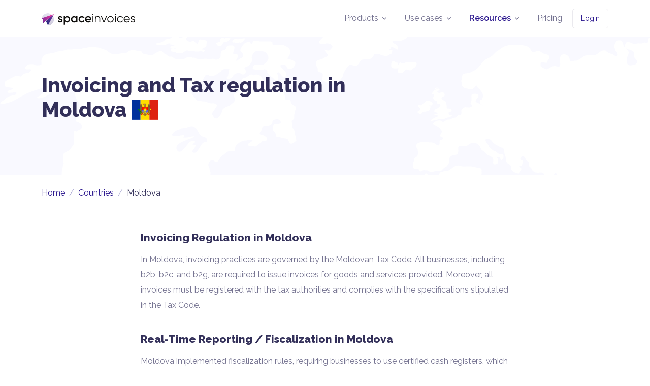

--- FILE ---
content_type: text/html; charset=utf-8
request_url: https://spaceinvoices.com/countries/moldova
body_size: 5743
content:
<!DOCTYPE html>
<html lang="en">
<head>
  <!-- Required Meta Tags Always Come First -->
  <meta charset="utf-8" />
  <meta name="viewport" content="width=device-width, initial-scale=1, shrink-to-fit=no" />

  <meta property="og:title" content="Invoicing and Tax regulation in Moldova" />
  <!-- <meta property="og:image" content="&w=1200" /> -->
  <meta property="og:description" content="" />

  <title>Invoicing and Tax regulation in Moldova</title>

  <meta name="description" content="Invoicing-as-a-service, a convenient cross-border and tax-compliant invoicing service, along with fiscalization, multi-language support as well as branding and customization of invoices.">

  <meta property="og:locale" content="en_US" />
  <meta property="og:image" content="../assets/img/og-image.jpg" />
  <meta property="og:title" content="Invoicing and Tax regulation in Moldova" />
  <meta property="og:site_name" content="Space Invoices" />
  <meta property="og:description" content="Invoicing-as-a-service, a convenient cross-border and tax-compliant invoicing service, along with fiscalization, multi-language support as well as branding and customization of invoices." />

  <!-- Favicon -->
  <link rel="shortcut icon" href="../favicon.ico">
  <link rel="apple-touch-icon" sizes="180x180" href="../assets/favicon/apple-touch-icon.png">
  <link rel="icon" type="image/png" sizes="32x32" href="../assets/favicon/favicon-32x32.png">
  <link rel="icon" type="image/png" sizes="16x16" href="../assets/favicon/favicon-16x16.png">
  <link rel="icon" type="image/png" sizes="192x192" href="../assets/favicon/android-chrome-192x192.png">
  <link rel="icon" type="image/png" sizes="512x512" href="../assets/favicon/android-chrome-512x512.png">
  <link rel="manifest" href="../site.webmanifest">
  <link rel="mask-icon" href="../assets/favicon/safari-pinned-tab.svg" color="#9428bc">
  <meta name="msapplication-config" content="../browserconfig.xml" />
  <meta name="msapplication-TileColor" content="#2d89ef">
  <meta name="theme-color" content="#ffffff">

  <!-- Font -->
  <link href="https://fonts.googleapis.com/css2?family=Raleway:wght@400;600;800&display=swap" rel="stylesheet" />

  <!-- CSS Implementing Plugins -->
  <link rel="stylesheet" href="../assets/css/vendor.min.css">
  <link rel="stylesheet" />

  <!-- CSS Front Template -->
  <link rel="stylesheet" href="../assets/css/theme.min.css">

  <link rel="stylesheet" href="https://cdn.jsdelivr.net/gh/lipis/flag-icons@6.14.0/css/flag-icons.min.css" />

  <style>
    .country h3
    {
      margin-top: 2rem;
    }

    .country p
    {
      line-height: 1.9rem;
    }

    .country h3
    {
      line-height: 2.5rem;
    }
  </style>

  <!-- Tracking -->
  <!-- JS Global Compulsory  -->
  <!-- Hal Chat Widget -->
  <script src="https://api.chatwithhal.com/widget.js?v=6" data-app-id="cmivf8onx00031clzewg1i9rt"></script>

  <!-- Google tag (gtag.js) - Google Analytics -->
  <script
      async
      src="https://www.googletagmanager.com/gtag/js?id=G-13FR7F9F82"
    ></script>
  <script>
      window.dataLayer = window.dataLayer || [];
      function gtag() {
        dataLayer.push(arguments);
      }
      gtag("js", new Date());

      gtag("config", "G-13FR7F9F82");
    </script>

  <!-- Google Tag Manager -->
  <script>
      (function (w, d, s, l, i) {
        w[l] = w[l] || [];
        w[l].push({ "gtm.start": new Date().getTime(), event: "gtm.js" });
        var f = d.getElementsByTagName(s)[0],
          j = d.createElement(s),
          dl = l != "dataLayer" ? "&l=" + l : "";
        j.async = true;
        j.src = "https://www.googletagmanager.com/gtm.js?id=" + i + dl;
        f.parentNode.insertBefore(j, f);
      })(window, document, "script", "dataLayer", "GTM-WT4ZW3G");
    </script>
  <!-- End Google Tag Manager -->

</head>

<body>
  <!-- ========== HEADER ========== -->
  <header id="header" class="navbar navbar-expand-lg navbar-end navbar-sticky-top navbar-light bg-white">
    <div class="container">
      <nav class="js-mega-menu navbar-nav-wrap">
        <!-- Default Logo -->
        <a class="navbar-brand" href="/" aria-label="Space Invoices">
          <img class="navbar-brand-logo" src="../assets/svg/logo.svg" alt="Logo">
        </a>
        <!-- End Default Logo -->

        <!-- Toggler -->
        <button class="navbar-toggler" type="button" data-bs-toggle="collapse" data-bs-target="#navbarNavDropdown" aria-controls="navbarNavDropdown" aria-expanded="false" aria-label="Toggle navigation">
          <span class="navbar-toggler-default">
            <i class="fa-light fa-bars"></i>
          </span>
          <span class="navbar-toggler-toggled">
            <i class="fa-light fa-xmark"></i>
          </span>
        </button>
        <!-- End Toggler -->

        <!-- Collapse -->
        <div class="collapse navbar-collapse" id="navbarNavDropdown">
          <div class="navbar-sticky-top-scroller">
            <ul class="navbar-nav">
              <!-- Products -->
              <li class="hs-has-mega-menu nav-item" data-hs-mega-menu-item-options='{
                    "desktop": {
                      "position": "center",
                      "maxWidth": "24rem"
                    }
                  }'>
                <a id="productsMegaMenu" class="hs-mega-menu-invoker nav-link dropdown-toggle " aria-current="page" href="#" role="button" aria-expanded="false">Products</a>

                <!-- Mega Menu -->
                <div class="hs-mega-menu dropdown-menu" aria-labelledby="productsMegaMenu">
                  <div class="navbar-dropdown-menu-inner p-0">
                    <div class="row">
                      <div class="col-12 p-0 px-2">
                        <a href="/products/invoicing-api.html" class="dropdown-item p-2 ">
                          <div class="row align-items-center">
                            <div class="col-auto pe-1">
                              <i class="fa-duotone fa-fw fa-laptop-code fa-2x" style="
                                    --fa-primary-color: var(--bs-primary);
                                    --fa-secondary-color: var(--bs-info);
                                  "></i>
                            </div>
                            <div class="col">
                              <p class="m-0 fw-semi-bold">Invoicing API</p>
                              <span class="text-black-50">Fully-featured invoicing infrastructure</span>
                            </div>
                          </div>
                        </a>
                      </div>
                      <!-- End Col -->

                      <div class="col-12 p-0 px-2">
                        <a href="/products/real-time-reporting.html" class="dropdown-item p-2 ">
                          <div class="row align-items-center">
                            <div class="col-auto pe-1">
                              <i class="fa-duotone fa-fw fa-file-certificate fa-2x" style="
                                    --fa-primary-color: var(--bs-primary);
                                    --fa-secondary-color: var(--bs-info);
                                  "></i>
                            </div>
                            <div class="col">
                              <p class="m-0 fw-semi-bold">E-reporting</p>
                              <span class="text-black-50">Real-time transaction reporting</span>
                            </div>
                          </div>
                        </a>
                      </div>
                      <!-- End Col -->

                      <div class="col-12 p-0 px-2">
                        <a href="/products/invoicing-app.html" class="dropdown-item p-2 ">
                          <div class="row align-items-center">
                            <div class="col-auto pe-1">
                              <i class="fa-duotone fa-fw fa-window fa-2x" style="
                                    --fa-primary-color: var(--bs-primary);
                                    --fa-secondary-color: var(--bs-info);
                                  "></i>
                            </div>
                            <div class="col">
                              <p class="m-0 fw-semi-bold">Invoicing App</p>
                              <span class="text-black-50">Cloud-Hosted Invoicing App</span>
                            </div>
                          </div>
                        </a>
                      </div>
                      <!-- End Col -->

                      <div class="col-12 p-0 px-2 pb-0">
                        <a href="/products/payment-processing.html" class="dropdown-item p-2 ">
                          <div class="row align-items-center">
                            <div class="col-auto pe-1">
                              <i class="fa-duotone fa-fw fa-money-check-dollar fa-2x" style="
                                    --fa-primary-color: var(--bs-primary);
                                    --fa-secondary-color: var(--bs-info);
                                  "></i>
                            </div>
                            <div class="col">
                              <p class="m-0 fw-semi-bold">Payment processing</p>
                              <span class="text-black-50">Integrated payment processing</span>
                            </div>
                          </div>
                        </a>
                      </div>
                      <!-- End Col -->

                      <!-- <div class="col-12 p-0 px-2">
                          <a href="#" class="dropdown-item p-2 ">
                            <div class="row align-items-center">
                              <div class="col-auto pe-1">
                                <i class="fa-duotone fa-fw fa-badge-percent fa-2x" style="--fa-primary-color: var(--bs-primary); --fa-secondary-color: var(--bs-info);"></i>
                              </div>
                              <div class="col">
                                <p class="m-0 fw-semi-bold">Tax tools</p>
                                <span class="text-black-50">Tax presentation and calculation tools</span>
                              </div>
                            </div>
                          </a>
                        </div> -->
                      <!-- End Col -->
                    </div>
                    <!-- End Row -->
                  </div>
                </div>
                <!-- End Mega Menu -->
              </li>
              <!-- End Products -->

              <!-- Use cases -->
              <li class="hs-has-mega-menu nav-item" data-hs-mega-menu-item-options='{
                    "desktop": {
                      "position": "center",
                      "maxWidth": "28rem"
                    }
                  }'>
                <a id="useCasesMegaMenu" class="hs-mega-menu-invoker nav-link dropdown-toggle " aria-current="page" href="#" role="button" aria-expanded="false">Use cases</a>

                <!-- Mega Menu -->
                <div class="hs-mega-menu dropdown-menu" aria-labelledby="useCasesMegaMenu">
                  <div class="navbar-dropdown-menu-inner p-0">
                    <div class="row">
                      <div class="col-12 px-2">
                        <a href="/use-cases/saas.html" class="dropdown-item p-2 ">
                          <div class="row align-items-center">
                            <div class="col-auto pe-1">
                              <i class="fa-duotone fa-fw fa-window fa-2x" style="
                                    --fa-primary-color: var(--bs-primary);
                                    --fa-secondary-color: var(--bs-info);
                                  "></i>
                            </div>
                            <div class="col">
                              <p class="m-0 fw-semi-bold">SaaS</p>
                              <span class="text-black-50">An API-first solution to support any Internet business</span>
                            </div>
                          </div>
                        </a>
                      </div>
                      <!-- End Col -->

                      <div class="col-12 px-2">
                        <a href="/use-cases/mobility.html" class="dropdown-item p-2 ">
                          <div class="row align-items-center">
                            <div class="col-auto pe-1">
                              <i class="fa-duotone fa-fw fa-moped fa-2x" style="
                                    --fa-primary-color: var(--bs-primary);
                                    --fa-secondary-color: var(--bs-info);
                                  "></i>
                            </div>
                            <div class="col">
                              <p class="m-0 fw-semi-bold">Mobility</p>
                              <span class="text-black-50">Infrastructure for high volume of transactions</span>
                            </div>
                          </div>
                        </a>
                      </div>
                      <!-- End Col -->

                      <div class="col-12 px-2">
                        <a href="/use-cases/marketplaces.html" class="dropdown-item p-2 ">
                          <div class="row align-items-center">
                            <div class="col-auto pe-1">
                              <i class="fa-duotone fa-fw fa-store fa-2x" style="
                                    --fa-primary-color: var(--bs-primary);
                                    --fa-secondary-color: var(--bs-info);
                                  "></i>
                            </div>
                            <div class="col">
                              <p class="m-0 fw-semi-bold">Marketplaces</p>
                              <span class="text-black-50">Country specific tax codes and invoice requirements</span>
                            </div>
                          </div>
                        </a>
                      </div>
                      <!-- End Col -->

                      <div class="col-12 px-2">
                        <a href="/use-cases/e-commerce.html" class="dropdown-item p-2 ">
                          <div class="row align-items-center">
                            <div class="col-auto pe-1">
                              <i class="fa-duotone fa-fw fa-bags-shopping fa-2x" style="
                                    --fa-primary-color: var(--bs-primary);
                                    --fa-secondary-color: var(--bs-info);
                                  "></i>
                            </div>
                            <div class="col">
                              <p class="m-0 fw-semi-bold">E-commerce</p>
                              <span class="text-black-50">Tax compliant invoicing across multiple countries</span>
                            </div>
                          </div>
                        </a>
                      </div>
                      <!-- End Col -->

                      <div class="col-12 px-2 pb-0">
                        <a href="/use-cases/embedded-finance.html" class="dropdown-item p-2 ">
                          <div class="row align-items-center">
                            <div class="col-auto pe-1">
                              <i class="fa-duotone fa-fw fa-credit-card fa-2x" style="
                                    --fa-primary-color: var(--bs-primary);
                                    --fa-secondary-color: var(--bs-info);
                                  "></i>
                            </div>
                            <div class="col">
                              <p class="m-0 fw-semi-bold">Embedded finance</p>
                              <span class="text-black-50">Financial services as part of your platform</span>
                            </div>
                          </div>
                        </a>
                      </div>
                      <!-- End Col -->
                    </div>
                    <!-- End Row -->
                  </div>
                </div>
                <!-- End Mega Menu -->
              </li>
              <!-- End Use cases -->

              <!-- Resources -->
              <li class="hs-has-sub-menu nav-item">
                <a id="resourcesMegaMenu" class="hs-mega-menu-invoker nav-link dropdown-toggle active" href="#" role="button" aria-expanded="false">Resources</a>

                <!-- Mega Menu -->
                <div class="hs-sub-menu dropdown-menu" aria-labelledby="resourcesMegaMenu" style="min-width: 14rem">
                  <!-- Authentication -->
                  <!-- <a class="dropdown-item fw-semi-bold " href="#"><i class="me-2 fa-regular fa-earth-americas fa-fw"></i>Countries</a> -->
                  <a class="dropdown-item fw-semi-bold " href="/docs/"><i class="me-2 fa-regular fa-rectangle-code fa-fw"></i>API
                    documentation</a>
                  <a class="dropdown-item fw-semi-bold " href="/docs/Overview.html"><i class="me-2 fa-regular fa-signs-post fa-fw"></i>Guides</a>
                  <a class="dropdown-item fw-semi-bold " href="/countries.html"><i class="me-2 fa-regular fa-globe fa-fw"></i>Countries list</a>
                  <a class="dropdown-item fw-semi-bold " href="/case-studies.html"><i class="me-2 fa-regular fa-rectangle-history fa-fw"></i>Case studies</a>
                  <a class="dropdown-item fw-semi-bold " href="/blog.html"><i class="me-2 fa-regular fa-newspaper fa-fw"></i>Blog</a>
                  <a class="dropdown-item fw-semi-bold " href="/company.html"><i class="me-2 fa-regular fa-briefcase fa-fw"></i>Company</a>
                  <a class="dropdown-item fw-semi-bold " href="/contact.html"><i class="me-2 fa-regular fa-address-card fa-fw"></i>Contact</a>
                </div>
                <!-- End Mega Menu -->
              </li>
              <!-- End Resources -->

              <!-- Pricing -->
              <li class="nav-item">
                <a class="nav-link " href="/pricing.html">Pricing</a>
              </li>
              <!-- End Pricing -->

              <!-- Button -->
              <li class="nav-item">
                <a class="btn btn-outline-primary btn-sm hint log-in" href="https://mission-control.spaceinvoices.com/login">Login</a>
                <a class="btn btn-outline-primary btn-sm hint logged-in d-none" href="https://mission-control.spaceinvoices.com">Dashboard</a>
              </li>
              <!-- End Button -->
            </ul>
          </div>
        </div>
        <!-- End Collapse -->
      </nav>
    </div>
  </header>

  <!-- ========== END HEADER ========== -->

  <!-- ========== MAIN CONTENT ========== -->
  <main id="content" role="main" class="overflow-hidden country">
    <!-- Hero -->
    <!-- <a href="https://www.vecteezy.com/free-vector/earth">Earth Vectors by Vecteezy</a> -->
    <div class="bg-light content-space-b-0 content-space-t-2 content-space-b-sm-1 content-space-t-lg-3 content-space-b-lg-1 mt-4" style="background-image: url(../assets/svg/earth-3.svg);">
      <div class="position-relative bg-hero content-space-t-1 content-space-lg-0">
        <div class="container position-relative zi-2">
          <div class="row align-items-lg-center">
            <div class="col-lg-8 mb-7 mb-lg-0">
              <!-- Heading -->
              <div class="mb-5">
                <h1 class="pb-4">
                  Invoicing and Tax regulation in Moldova <span class="fi fi-md"></span>
                </h1>
              </div>
              <!-- End Title & Description -->
            </div>
            <!-- End Col -->

            <div class="col-lg-4 d-none d-lg-block">
            </div>
            <!-- End Col -->
          </div>
          <!-- End Row -->
        </div>
      </div>
    </div>
    <!-- End Hero -->

    <div class="container mt-4">
      <div class="row align-items-lg-center">
        <div class="col-lg mb-2 mb-lg-0">
          <!-- Breadcrumb -->
          <nav aria-label="breadcrumb">
            <ol class="breadcrumb mb-0">
              <li class="breadcrumb-item"><a href="/">Home</a></li>
              <li class="breadcrumb-item"><a href="/countries">Countries</a></li>
              <li class="breadcrumb-item">Moldova</li>
            </ol>
          </nav>
        </div>
      </div>
    </div>

    <!-- Content -->
    <div class="container mt-8 content-space-b-2">
      <div class="w-lg-65 mx-lg-auto">
        <h3>Invoicing Regulation in Moldova</h3>
        <p>In Moldova, invoicing practices are governed by the Moldovan Tax Code. All businesses, including b2b, b2c, and b2g, are required to issue invoices for goods and services provided. Moreover, all invoices must be registered with the tax authorities and complies with the specifications stipulated in the Tax Code.</p>
        <h3>Real-Time Reporting / Fiscalization in Moldova</h3>
        <p>Moldova implemented fiscalization rules, requiring businesses to use certified cash registers, which directly report sales to the tax authorities in real-time. Currently, however, this is <strong>mandatory</strong> for b2c businesses, with b2b and b2g being exempt.</p>
        <h3>E-Invoicing in Moldova</h3>
        <p>E-invoicing is not mandatory in Moldova but is gaining popularity due to its efficiency. Businesses can utilize this method for b2b, b2c, and b2g transactions, but physical invoices are still considered the norm. Digital signatures are also permitted to validate e-invoices.</p>
        <h3>VAT/GST/Tax Compliance in Moldova</h3>
        <p>The standard <strong>VAT rate</strong> in Moldova is 20%, with a reduced rate of 8% for certain goods. Businesses having a turnover exceeding MDL 1,200,000 must <strong>register for VAT</strong>. Compliance with this regulation is mandatory for all businesses (b2b, b2c, b2g). Notably, foreign businesses providing digital services to consumers must also register and remit VAT.</p>

        <h3 class="mt-8 text-center">Looking to automate real-time reporting and tax compliance for Moldova? <span class="text-primary text-highlight-warning"><a href="/contact">Let's talk</a></span></h3>
      </div>
    </div>

    <!-- CTA -->
    <div class="bg-light">
      <div class="content-space-2">
        <div class="container">
          <div class="text-center bg-img-start w-md-75 mx-auto">
            <div class="mb-5">
              <h2>Start issuing Invoices, free!</h2>
              <p>
                Signup and start issuing compliant invoices from your software in minutes. <br>
                Or contact us to get a free implementation consultation.
              </p>
            </div>

            <a class="btn btn-success btn-lg btn-transition fw-bold" href="https://mission-control.spaceinvoices.com/signup">Sign up</a>
            <a class="btn btn-link text-decoration-underline btn-lg btn-transition fw-bold" href="/contact.html">Contact us</a>
          </div>
        </div>
      </div>
    </div>
    <!-- End CTA -->
  </main>
  <!-- ========== END MAIN CONTENT ========== -->

  <!-- ========== FOOTER ========== -->
  <footer>
    <div class="container pb-1 pb-lg-4">
      <div class="row content-space-t-2 mb-4">
        <div class="col-12 col-lg-3 mb-5 mb-lg-0">
          <!-- Logo -->
          <div class="mb-4">
            <a class="navbar-brand" href="/" aria-label="Space">
              <img class="navbar-brand-logo" src="../assets/svg/logo.svg" alt="Image Description">
            </a>
          </div>
          <!-- End Logo -->

          <!-- List -->
          <ul class="list-unstyled list-py-1">
            <li><a class="link-sm link-dark" href="#"><i class="bi-geo-alt-fill me-1"></i> 205 De Anza Blvd, San Mateo, CA
                94402, USA</a></li>
            <!-- <li><a class="link-sm link-dark" href="tel:1-062-109-9222"><i class="bi-telephone-inbound-fill me-1"></i> +1 (062) 109-9222</a></li> -->
          </ul>
          <!-- End List -->

        </div>
        <!-- End Col -->

        <div class="col-6 col-sm mb-7 mb-sm-0">
          <h5 class="mb-3">Company</h5>

          <!-- List -->
          <ul class="list-unstyled list-py-1 mb-0">
            <li><a class="link-sm link-dark" href="/company.html">About</a></li>
            <li><a class="link-sm link-dark" href="https://studiofourzerofour.notion.site/Jobs-Space-Invoices-dd69e452c9c449cc91c3ddfa1c5a18f9" target="_blank">Careers <span class="badge bg-info rounded-pill ms-1">We're hiring</span></a></li>
            <li><a class="link-sm link-dark" href="/contact.html">Contact</a></li>
          </ul>
          <!-- End List -->
        </div>
        <!-- End Col -->

        <div class="col-6 col-sm mb-7 mb-sm-0">
          <h5 class="mb-3">Products</h5>

          <!-- List -->
          <ul class="list-unstyled list-py-1 mb-0">
            <li><a class="link-sm link-dark" href="/products/invoicing-api.html">Invoicing API</a></li>
            <li><a class="link-sm link-dark" href="/products/real-time-reporting.html">E-reporting</a></li>
            <li><a class="link-sm link-dark" href="/products/invoicing-app.html">Invoicing App</a></li>
            <!-- <li><a class="link-sm link-dark" href="#">Tax</a></li> -->
            <li><a class="link-sm link-dark" href="/products/payment-processing.html">Payment processing</a></li>
          </ul>
          <!-- End List -->
        </div>
        <!-- End Col -->

        <div class="col-6 col-sm">
          <h5 class="mb-3">Use cases</h5>

          <!-- List -->
          <ul class="list-unstyled list-py-1 mb-0">
            <li><a class="link-sm link-dark" href="/use-cases/saas.html">SaaS</a></li>
            <li><a class="link-sm link-dark" href="/use-cases/mobility.html">Mobility</a></li>
            <li><a class="link-sm link-dark" href="/use-cases/marketplaces.html">Marketplaces</a></li>
            <li><a class="link-sm link-dark" href="/use-cases/e-commerce.html">E-commerce</a></li>
            <li><a class="link-sm link-dark" href="/use-cases/embedded-finance.html">Embedded Finance</a></li>
          </ul>
          <!-- End List -->
        </div>
        <!-- End Col -->

        <div class="col-6 col-sm">
          <h5 class="mb-3">Resources</h5>

          <!-- List -->
          <ul class="list-unstyled list-py-1 mb-5">
            <!-- <li><a class="link-sm link-dark" href="#">Countries</a></li> -->
            <li><a class="link-sm link-dark" href="/docs/Quick-start-guide.html">Guides</a></li>
            <li><a class="link-sm link-dark" target="_blank" href="https://docs.spaceinvoices.com">API documentation</a>
            </li>
            <li><a class="link-sm link-dark" href="/pricing.html">Pricing</a></li>
          </ul>
          <!-- End List -->
        </div>
        <!-- End Col -->
      </div>
      <!-- End Row -->

      <div class="border-top mb-5"></div>

      <div class="row mb-4">
        <div class="col-sm mb-3 mb-sm-0 small">
          <!-- Socials -->
          <ul class="list-inline list-separator mb-0">
            <li class="list-inline-item">
              <a class="text-body" href="/privacy-policy.html">Privacy Policy</a>
            </li>
            <li class="list-inline-item">
              <a class="text-body" href="/terms-of-service.html">Terms of Service</a>
            </li>
          </ul>
          <!-- End Socials -->
        </div>

        <div class="col-sm-auto">
          <!-- Socials -->
          <ul class="list-inline mb-0">
            <li class="list-inline-item">
              <a class="btn btn-soft-dark btn-xs btn-icon" target="_blank" href="https://twitter.com/spaceinvoices">
                <i class="fa-brands fa-twitter"></i>
              </a>
            </li>

            <!-- <li class="list-inline-item">
                <a class="btn btn-soft-dark btn-xs btn-icon" href="#">
                  <i class="fa-brands fa-github"></i>
                </a>
              </li> -->
          </ul>
          <!-- End Socials -->
        </div>
      </div>

      <!-- Copyright -->
      <div class="w-md-85 text-lg-center mx-lg-auto">
        <p class="text-muted small">© 2024 Space Invoices, Inc.</p>
      </div>
      <!-- End Copyright -->
    </div>
  </footer>

  <!-- ========== END FOOTER ========== -->

  <!-- JS Implementing Plugins -->
  <script src="../assets/js/vendor.min.js"></script>
  <script
      src="https://kit.fontawesome.com/9caec10428.js"
      crossorigin="anonymous"
    ></script>

  <!-- JS Front -->
  <script src="../assets/js/theme.min.js"></script>

  <!-- JS Plugins Init. -->
  <script>
      (function () {
        new HSHeader("#header").init();
        new HSMegaMenu(".js-mega-menu", {});
        new HsNavScroller(".js-nav-scroller");
      })();
    </script>
<script defer src="https://static.cloudflareinsights.com/beacon.min.js/vcd15cbe7772f49c399c6a5babf22c1241717689176015" integrity="sha512-ZpsOmlRQV6y907TI0dKBHq9Md29nnaEIPlkf84rnaERnq6zvWvPUqr2ft8M1aS28oN72PdrCzSjY4U6VaAw1EQ==" data-cf-beacon='{"version":"2024.11.0","token":"cf98a655346a443d98adb0e86f310660","r":1,"server_timing":{"name":{"cfCacheStatus":true,"cfEdge":true,"cfExtPri":true,"cfL4":true,"cfOrigin":true,"cfSpeedBrain":true},"location_startswith":null}}' crossorigin="anonymous"></script>
</body>
</html>

--- FILE ---
content_type: image/svg+xml
request_url: https://ka-p.fontawesome.com/releases/v6.7.2/svgs/duotone/window.svg?token=9caec10428
body_size: 42
content:
<svg xmlns="http://www.w3.org/2000/svg" viewBox="0 0 512 512"><!--! Font Awesome Pro 6.7.2 by @fontawesome - https://fontawesome.com License - https://fontawesome.com/license (Commercial License) Copyright 2024 Fonticons, Inc. --><defs><style>.fa-secondary{opacity:.4}</style></defs><path class="fa-secondary" d="M0 224l512 0 0 192c0 35.3-28.7 64-64 64L64 480c-35.3 0-64-28.7-64-64L0 224zm224-96a32 32 0 1 1 -64 0 32 32 0 1 1 64 0zm96 0a32 32 0 1 1 -64 0 32 32 0 1 1 64 0z"/><path class="fa-primary" d="M64 32C28.7 32 0 60.7 0 96L0 224l512 0 0-128c0-35.3-28.7-64-64-64L64 32zM96 96a32 32 0 1 1 0 64 32 32 0 1 1 0-64zm64 32a32 32 0 1 1 64 0 32 32 0 1 1 -64 0zM288 96a32 32 0 1 1 0 64 32 32 0 1 1 0-64z"/></svg>

--- FILE ---
content_type: image/svg+xml
request_url: https://ka-p.fontawesome.com/releases/v6.7.2/svgs/duotone/bags-shopping.svg?token=9caec10428
body_size: 189
content:
<svg xmlns="http://www.w3.org/2000/svg" viewBox="0 0 576 512"><!--! Font Awesome Pro 6.7.2 by @fontawesome - https://fontawesome.com License - https://fontawesome.com/license (Commercial License) Copyright 2024 Fonticons, Inc. --><defs><style>.fa-secondary{opacity:.4}</style></defs><path class="fa-secondary" d="M0 224L0 416c0 35.3 28.7 64 64 64l97.6 0c-1-5.2-1.6-10.5-1.6-16l0-160c0-44.2 35.8-80 80-80l208 0c0-35.3-28.7-64-64-64l-64 0 0-64c0-53-43-96-96-96s-96 43-96 96l0 64-64 0c-35.3 0-64 28.7-64 64zM176 96c0-26.5 21.5-48 48-48s48 21.5 48 48l0 64-96 0 0-64zM288 336l0 16c0 53 43 96 96 96s96-43 96-96l0-16c0-8.8-7.2-16-16-16s-16 7.2-16 16l0 16c0 35.3-28.7 64-64 64s-64-28.7-64-64l0-16c0-8.8-7.2-16-16-16s-16 7.2-16 16z"/><path class="fa-primary" d="M256 256c-35.3 0-64 28.7-64 64l0 128c0 35.3 28.7 64 64 64l256 0c35.3 0 64-28.7 64-64l0-128c0-35.3-28.7-64-64-64l-256 0zm64 80l0 16c0 35.3 28.7 64 64 64s64-28.7 64-64l0-16c0-8.8 7.2-16 16-16s16 7.2 16 16l0 16c0 53-43 96-96 96s-96-43-96-96l0-16c0-8.8 7.2-16 16-16s16 7.2 16 16z"/></svg>

--- FILE ---
content_type: image/svg+xml
request_url: https://spaceinvoices.com/assets/svg/logo.svg
body_size: 4135
content:
<?xml version="1.0" encoding="UTF-8"?>
<svg width="651px" height="87px" viewBox="0 0 651 87" version="1.1" xmlns="http://www.w3.org/2000/svg" xmlns:xlink="http://www.w3.org/1999/xlink">
    <title>space-invoices-logo-2022</title>
    <defs>
        <path d="M43.4514811,0 C53.0827934,0.158027378 62.7238944,3.49670437 70.6780837,10.1702543 C89.0854699,25.6138636 91.4865909,53.0536381 76.040817,71.4591959 C68.31793,80.6616123 57.5957263,85.86312 46.5033665,86.8335316 L46.5033665,86.8335316 C35.4109341,87.8035807 23.9483455,84.5428962 14.7447249,76.8209284 C6.79060814,70.1476721 1.82800974,61.2338054 0,51.7772767 L34.8348536,37.0010655 L43.4514811,0 Z" id="path-1"></path>
        <linearGradient x1="45.1972271%" y1="-1.71333174%" x2="53.8128258%" y2="97.6415757%" id="linearGradient-3">
            <stop stop-color="#CBC7DB" offset="0%"></stop>
            <stop stop-color="#E5E3EF" offset="99.9079%"></stop>
            <stop stop-color="#E5E3EF" offset="100%"></stop>
        </linearGradient>
        <polygon id="path-4" points="14.4181864 0 59.2560311 81.7353363 58.9143709 81.5897651 1.60433931e-15 32.2318054 0.0971652191 32.1011938"></polygon>
        <linearGradient x1="80.0231161%" y1="77.3382651%" x2="23.6019417%" y2="12.1502415%" id="linearGradient-6">
            <stop stop-color="#6D369D" offset="0%"></stop>
            <stop stop-color="#2C2E82" offset="100%"></stop>
        </linearGradient>
        <polygon id="path-7" points="0 36.2448912 0 36.2448912 10.862834 23.3003908 9.38191914 0 35.9707727 22.3078667 88.2893259 66.2029508"></polygon>
        <linearGradient x1="84.190319%" y1="86.9012445%" x2="-2.43914457%" y2="32.4013333%" id="linearGradient-9">
            <stop stop-color="#DE2E99" offset="0%"></stop>
            <stop stop-color="#DE2E99" offset="7.60746%"></stop>
            <stop stop-color="#7E309B" offset="100%"></stop>
        </linearGradient>
    </defs>
    <g id="Page-1" stroke="none" stroke-width="1" fill="none" fill-rule="evenodd">
        <g id="space-invoices-logo-2022">
            <path d="M130.68327,46.79625 C137.180399,45.3625638 145.618583,42.6626663 145.450001,33.6341772 C145.450001,29.5848023 143.847199,26.378384 140.72498,24.1004361 C137.602037,21.8222345 133.721016,20.6415369 128.99527,20.6415369 C120.641559,20.6415369 114.481956,24.3534971 111.781738,30.5124389 L119.629339,35.0686609 C121.063196,31.0183797 124.18614,28.9941816 128.99527,28.9941816 C133.805126,28.9941816 136.16818,30.5968288 136.16818,33.7183134 C136.16818,36.4182471 132.624324,38.0219457 128.151633,39.1181446 C121.823448,40.7218431 113.300792,43.2528158 113.469374,52.111945 C113.469374,55.9935914 114.903594,59.115076 117.856867,61.4774863 C120.810141,63.8402591 124.523667,65.0209205 128.910798,65.0209205 C135.915125,65.0209205 141.568617,61.7305111 144.521891,56.2462537 L136.842872,51.9430202 C135.409015,55.1489672 132.708796,56.7523032 128.910798,56.7523032 C125.451414,56.7523032 122.751195,55.2334296 122.751195,52.2805074 C122.751195,49.4961475 126.295051,48.0624613 130.68327,46.79625" id="path14" fill="#100F0D" fill-rule="nonzero" transform="translate(128.617112, 42.831229) scale(-1, 1) rotate(-180.000000) translate(-128.617112, -42.831229) "></path>
            <path d="M175.913386,45.1095753 C179.711022,45.1095753 182.91735,46.3746266 185.448987,48.9060343 C187.980261,51.5214331 189.245898,54.7273801 189.245898,58.6090265 C189.245898,62.4899478 187.980261,65.6958949 185.448987,68.2268675 C182.91735,70.8426651 179.711022,72.1085139 175.913386,72.1085139 C172.116475,72.1085139 168.910146,70.8426651 166.37851,68.2268675 C163.846873,65.6958949 162.580874,62.4899478 162.580874,58.6090265 C162.580874,54.7273801 163.846873,51.5214331 166.37851,48.9060343 C168.910146,46.3746266 172.116475,45.1095753 175.913386,45.1095753 L175.913386,45.1095753 Z M192.199171,74.3023618 C196.334335,69.9991283 198.359499,64.7678957 198.359499,58.6090265 C198.359499,52.3656948 196.334335,47.1344622 192.199171,42.8311924 C188.064733,38.5279227 183.170405,36.4193346 177.34833,36.4193346 C170.934585,36.4193346 166.040982,38.7809837 162.580874,43.5058043 L162.580874,20.6415369 L153.467635,20.6415369 L153.467635,79.7021568 L162.580874,79.7021568 L162.580874,73.6266625 C166.040982,78.436308 170.934585,80.7987183 177.34833,80.7987183 C183.170405,80.7987183 188.064733,78.6048703 192.199171,74.3023618" id="path16" fill="#100F0D" fill-rule="nonzero" transform="translate(175.913567, 50.720128) scale(-1, 1) rotate(-180.000000) translate(-175.913567, -50.720128) "></path>
            <path d="M226.712522,29.3317775 C230.510158,29.3317775 233.716487,30.5968288 236.248123,33.1282365 C238.779759,35.7436353 240.045034,38.9495823 240.045034,42.8312287 C240.045034,46.7121501 238.779759,49.9180971 236.248123,52.4490697 C233.716487,55.0648673 230.510158,56.3307161 226.712522,56.3307161 C222.915611,56.3307161 219.709282,55.0648673 217.177646,52.4490697 C214.646372,49.9180971 213.38001,46.7121501 213.38001,42.8312287 C213.38001,38.9495823 214.646372,35.7436353 217.177646,33.1282365 C219.709282,30.5968288 222.915611,29.3317775 226.712522,29.3317775 Z M240.045034,63.924359 L249.15791,63.924359 L249.15791,21.7380983 L240.045034,21.7380983 L240.045034,27.8125414 C236.58565,23.0031859 231.691322,20.6415369 225.278303,20.6415369 C219.456228,20.6415369 214.5619,22.7501249 210.426736,27.0533946 C206.292298,31.3566644 204.267134,36.6723594 204.267134,42.8312287 C204.267134,49.0745603 206.292298,54.3054305 210.426736,58.6090265 C214.5619,62.911535 219.456228,65.0209205 225.278303,65.0209205 C231.691322,65.0209205 236.58565,62.6585102 240.045034,57.9333271 L240.045034,63.924359" id="path18" fill="#100F0D" fill-rule="nonzero" transform="translate(226.712522, 42.831229) scale(-1, 1) rotate(-180.000000) translate(-226.712522, -42.831229) "></path>
            <path d="M263.758234,27.0533946 C259.538961,31.3566644 257.430049,36.587897 257.430049,42.8312287 C257.430049,49.1590228 259.538961,54.3898929 263.758234,58.6090265 C268.06198,62.911535 273.376495,65.0209205 279.706492,65.0209205 C287.890896,65.0209205 295.149003,60.8021494 298.523189,54.1368681 L290.676313,49.5806099 C288.734533,53.6308186 284.685293,56.0776913 279.622382,56.0776913 C275.908856,56.0776913 272.786275,54.8118425 270.255364,52.2805074 C267.807475,49.7491722 266.5422,46.6276876 266.5422,42.8312287 C266.5422,39.0340447 267.807475,35.9121976 270.255364,33.3812975 C272.786275,30.8498898 275.908856,29.5848023 279.622382,29.5848023 C284.60082,29.5848023 288.819006,32.1158112 290.844895,36.0811225 L298.691772,31.6097254 C295.064531,24.8595829 287.890896,20.6415369 279.706492,20.6415369 C273.376495,20.6415369 268.06198,22.7501249 263.758234,27.0533946" id="path20" fill="#100F0D" fill-rule="nonzero" transform="translate(278.060911, 42.831229) scale(-1, 1) rotate(-180.000000) translate(-278.060911, -42.831229) "></path>
            <path d="M336.497011,46.3746629 C335.231374,53.2092315 330.421519,56.7523032 324.430499,56.7523032 C317.678864,56.7523032 312.954569,52.7872819 311.687844,46.3746629 L336.497011,46.3746629 Z M311.771954,38.9495823 C313.123513,32.5376158 318.270896,28.9941816 325.274136,28.9941816 C330.083991,28.9941816 333.711595,30.7654999 336.159484,34.2255229 L343.668833,29.8378633 C339.53367,23.6786315 333.374067,20.6415369 325.189663,20.6415369 C318.355369,20.6415369 312.785986,22.7501249 308.566713,26.8849048 C304.347077,31.1029146 302.238166,36.4182471 302.238166,42.8312287 C302.238166,49.1590228 304.347077,54.3898929 308.48224,58.6090265 C312.615591,62.911535 318.016029,65.0209205 324.514971,65.0209205 C330.674574,65.0209205 335.737846,62.8270725 339.702615,58.524564 C343.668833,54.2213306 345.695085,48.905998 345.695085,42.7467662 C345.695085,41.8184046 345.610612,40.5529183 345.357557,38.9495823 L311.771954,38.9495823" id="path22" fill="#100F0D" fill-rule="nonzero" transform="translate(323.966625, 42.831229) scale(-1, 1) rotate(-180.000000) translate(-323.966625, -42.831229) "></path>
            <path d="M354.302576,4.67387986 L354.302576,46.8601405 L359.871959,46.8601405 L359.871959,4.67387986 L354.302576,4.67387986 Z M354.218466,56.9843936 C352.615665,58.5877296 352.615665,61.1190647 354.218466,62.7224008 C355.821268,64.3250118 358.35363,64.3250118 359.956431,62.7224008 C361.559233,61.1190647 361.559233,58.5877296 359.956431,56.9843936 C358.35363,55.3817826 355.821268,55.3817826 354.218466,56.9843936" id="path24" fill="#100F0D" fill-rule="nonzero" transform="translate(357.087449, 34.299119) scale(-1, 1) rotate(-180.000000) translate(-357.087449, -34.299119) "></path>
            <path d="M407.969426,46.6284126 L407.969426,20.7259993 L402.400769,20.7259993 L402.400769,46.6284126 C402.400769,54.1368681 398.264155,58.524564 390.926289,58.524564 C382.823457,58.524564 377.254799,53.5467187 377.254799,42.8312287 L377.254799,20.7259993 L371.686142,20.7259993 L371.686142,62.91226 L377.254799,62.91226 L377.254799,56.3307161 C380.376293,61.3933864 385.103851,63.924359 391.430223,63.924359 C401.643054,63.924359 407.969426,57.1749778 407.969426,46.6284126" id="path26" fill="#100F0D" fill-rule="nonzero" transform="translate(389.827784, 42.325179) scale(-1, 1) rotate(-180.000000) translate(-389.827784, -42.325179) "></path>
            <polyline id="path28" fill="#100F0D" fill-rule="nonzero" transform="translate(433.961933, 42.831229) scale(-1, 1) rotate(-180.000000) translate(-433.961933, -42.831229) " points="448.730114 63.924359 454.635937 63.924359 437.339019 21.7380983 430.584847 21.7380983 413.287929 63.924359 419.193752 63.924359 433.96012 27.5594804 448.730114 63.924359"></polyline>
            <path d="M479.361357,26.1258305 C484.001905,26.1258305 487.968123,27.7283327 491.176627,30.934751 C494.381505,34.2258492 495.983945,38.1908342 495.983945,42.8315549 C495.983945,47.4722756 494.381505,51.4372969 491.176627,54.6432439 C487.968123,57.9336533 484.001905,59.5369893 479.361357,59.5369893 C474.720809,59.5369893 470.75459,57.9336533 467.549712,54.6432439 C464.341208,51.4372969 462.738769,47.4722756 462.738769,42.8315549 C462.738769,38.1908342 464.341208,34.2258492 467.549712,30.934751 C470.75459,27.7283327 474.720809,26.1258305 479.361357,26.1258305 Z M479.361357,20.7259993 C473.201754,20.7259993 467.886877,22.8345873 463.583493,27.0537209 C459.28011,31.3569906 457.170111,36.5882232 457.170111,42.8315549 C457.170111,49.0748866 459.28011,54.3057567 463.583493,58.5248903 C467.886877,62.8273988 473.201754,64.9367843 479.361357,64.9367843 C485.520959,64.9367843 490.752452,62.8273988 495.055835,58.5248903 C499.359218,54.3057567 501.556228,49.0748866 501.556228,42.8315549 C501.556228,36.5882232 499.359218,31.3569906 495.055835,27.0537209 C490.752452,22.8345873 485.520959,20.7259993 479.361357,20.7259993" id="path30" fill="#100F0D" fill-rule="nonzero" transform="translate(479.363169, 42.831392) scale(-1, 1) rotate(-180.000000) translate(-479.363169, -42.831392) "></path>
            <path d="M510.837324,4.67387986 L510.837324,46.8601405 L516.405981,46.8601405 L516.405981,4.67387986 L510.837324,4.67387986 Z M510.753939,56.9843936 C509.151499,58.5877296 509.151499,61.1190647 510.753939,62.7224008 C512.356378,64.3250118 514.886927,64.3250118 516.489366,62.7224008 C518.091805,61.1190647 518.091805,58.5877296 516.489366,56.9843936 C514.886927,55.3817826 512.356378,55.3817826 510.753939,56.9843936" id="path32" fill="#100F0D" fill-rule="nonzero" transform="translate(513.621652, 34.299119) scale(-1, 1) rotate(-180.000000) translate(-513.621652, -34.299119) "></path>
            <path d="M532.017075,27.0537209 C527.797076,31.3569906 525.687077,36.5882232 525.687077,42.8315549 C525.687077,49.0748866 527.797076,54.3057567 532.017075,58.5248903 C536.237073,62.8273988 541.551951,64.9367843 547.881948,64.9367843 C556.234934,64.9367843 563.322646,60.6335508 566.360755,53.8841696 L561.803592,51.2687346 C559.526823,56.3310423 554.20832,59.5369893 547.881948,59.5369893 C543.2414,59.5369893 539.275182,57.9336533 536.066678,54.6432439 C532.861799,51.4372969 531.25936,47.4722756 531.25936,42.8315549 C531.25936,38.1908342 532.861799,34.2258492 536.066678,30.934751 C539.275182,27.7283327 543.2414,26.1258305 547.881948,26.1258305 C554.20832,26.1258305 559.356428,29.3321038 562.140757,34.394339 L566.781305,31.6944415 C563.322646,24.9444441 556.064539,20.7259993 547.881948,20.7259993 C541.551951,20.7259993 536.237073,22.8345873 532.017075,27.0537209" id="path34" fill="#100F0D" fill-rule="nonzero" transform="translate(546.234191, 42.831392) scale(-1, 1) rotate(-180.000000) translate(-546.234191, -42.831392) "></path>
            <path d="M577.585081,45.44699 L609.061048,45.44699 C608.470103,49.9184233 606.780653,53.3781201 603.91294,55.8249928 C601.045226,58.2718655 597.669952,59.5369893 593.870504,59.5369893 C585.096968,59.5369893 578.683585,53.7997072 577.585081,45.44699 Z M608.977663,58.2718655 C612.856871,53.8841696 614.8001,48.652937 614.8001,42.6629926 C614.8001,42.0724806 614.71309,41.1437565 614.629705,40.047195 L577.585081,40.047195 C578.683585,31.5259155 585.347122,26.1258305 594.378064,26.1258305 C600.791446,26.1258305 605.602389,28.9945078 607.962543,33.2970888 L612.856871,30.4282302 C609.144432,24.4383583 602.47727,20.7259993 594.294679,20.7259993 C587.627516,20.7259993 582.229254,22.8345873 578.092641,26.969331 C573.956027,31.1032408 571.849653,36.4185734 571.849653,42.8315549 C571.849653,49.159349 573.872642,54.3902191 578.009256,58.6093527 C582.142244,62.8273988 587.373737,64.9367843 593.870504,64.9367843 C600.117116,64.9367843 605.178214,62.7429364 608.977663,58.2718655" id="path36" fill="#100F0D" fill-rule="nonzero" transform="translate(593.324877, 42.831392) scale(-1, 1) rotate(-180.000000) translate(-593.324877, -42.831392) "></path>
            <path d="M635.051742,45.7000147 C642.139454,43.9281164 651,41.9880182 651,32.8755379 C651,29.2475688 649.56433,26.3787103 646.696617,24.1007624 C643.912288,21.8225607 640.19985,20.7259993 635.726071,20.7259993 C627.626865,20.7259993 621.721043,24.6913831 619.440648,30.4282302 L624.168206,33.2126989 C625.770646,28.825583 630.074029,26.1258305 635.726071,26.1258305 C641.211344,26.1258305 645.431342,28.2348173 645.431342,32.8755379 C645.431342,36.6726857 641.548509,38.7813462 636.741191,40.047195 C629.653479,41.8187309 620.792933,43.7591916 620.792933,52.8720706 C620.792933,56.3310423 622.141592,59.1995022 624.842536,61.4778125 C627.626865,63.7561229 631.085523,64.9367843 635.222137,64.9367843 C642.056069,64.9367843 647.541342,61.6467374 649.988506,56.3310423 L645.347958,53.6311449 C643.741893,57.5961662 640.366619,59.5369893 635.222137,59.5369893 C630.411194,59.5369893 626.361591,57.174579 626.361591,52.8720706 C626.361591,49.0748866 630.244424,46.9655011 635.051742,45.7000147" id="path38" fill="#100F0D" fill-rule="nonzero" transform="translate(635.220324, 42.831392) scale(-1, 1) rotate(-180.000000) translate(-635.220324, -42.831392) "></path>
            <g id="Group" transform="translate(0.000000, 0.000000)">
                <g id="g42-Clipped" transform="translate(43.110484, 43.500000) scale(-1, 1) rotate(-180.000000) translate(-43.110484, -43.500000) translate(0.000000, 0.000000)">
                    <mask id="mask-2" fill="white">
                        <use xlink:href="#path-1"></use>
                    </mask>
                    <g id="path44"></g>
                    <g id="g42" mask="url(#mask-2)" fill="url(#linearGradient-3)" fill-rule="nonzero">
                        <path d="M43.4514811,0 C53.0827934,0.158027378 62.7238944,3.49670437 70.6780837,10.1702543 C89.0854699,25.6138636 91.4865909,53.0536381 76.040817,71.4591959 C68.31793,80.6616123 57.5957263,85.86312 46.5033665,86.8335316 L46.5033665,86.8335316 C35.4109341,87.8035807 23.9483455,84.5428962 14.7447249,76.8209284 C6.79060814,70.1476721 1.82800974,61.2338054 0,51.7772767 L34.8348536,37.0010655 L43.4514811,0" id="path56"></path>
                    </g>
                </g>
                <g id="g58" transform="translate(58.661310, 46.132332) scale(-1, 1) rotate(-180.000000) translate(-58.661310, -46.132332) translate(29.033295, 5.264664)">
                    <g id="g60-Clipped" transform="translate(0.000000, 0.000000)">
                        <mask id="mask-5" fill="white">
                            <use xlink:href="#path-4"></use>
                        </mask>
                        <g id="path62"></g>
                        <g id="g60" mask="url(#mask-5)" fill="url(#linearGradient-6)" fill-rule="nonzero">
                            <g transform="translate(0.000000, 0.000000)" id="path72">
                                <polygon points="59.2560311 81.7353363 59.0324739 81.6368091 -1.25526039e-15 32.2318054 0.0971652191 32.1011938 14.4181864 0"></polygon>
                            </g>
                        </g>
                    </g>
                </g>
                <g id="g76-Clipped" transform="translate(44.144663, 38.366139) scale(-1, 1) rotate(-180.000000) translate(-44.144663, -38.366139) translate(0.000000, 5.264664)">
                    <mask id="mask-8" fill="white">
                        <use xlink:href="#path-7"></use>
                    </mask>
                    <g id="path78"></g>
                    <g id="g76" mask="url(#mask-8)" fill="url(#linearGradient-9)" fill-rule="nonzero">
                        <polyline id="path90" points="0 36.2448912 0 36.2448912 10.862834 23.3003908 9.38191914 0 35.9707727 22.3078667 88.2893259 66.2029508 0 36.2448912"></polyline>
                    </g>
                </g>
            </g>
        </g>
    </g>
</svg>

--- FILE ---
content_type: text/javascript; charset=utf-8
request_url: https://spaceinvoices.com/assets/js/vendor.min.js
body_size: 129749
content:
/*!
  * Bootstrap v5.1.3 (https://getbootstrap.com/)
  * Copyright 2011-2021 The Bootstrap Authors (https://github.com/twbs/bootstrap/graphs/contributors)
  * Licensed under MIT (https://github.com/twbs/bootstrap/blob/main/LICENSE)
  */
!function(t,e){"object"==typeof exports&&"undefined"!=typeof module?module.exports=e():"function"==typeof define&&define.amd?define(e):(t="undefined"!=typeof globalThis?globalThis:t||self).bootstrap=e()}(this,(function(){"use strict";const t="transitionend",e=t=>{let e=t.getAttribute("data-bs-target");if(!e||"#"===e){let n=t.getAttribute("href");if(!n||!n.includes("#")&&!n.startsWith("."))return null;n.includes("#")&&!n.startsWith("#")&&(n="#"+n.split("#")[1]),e=n&&"#"!==n?n.trim():null}return e},n=t=>{const n=e(t);return n&&document.querySelector(n)?n:null},r=t=>{const n=e(t);return n?document.querySelector(n):null},i=e=>{e.dispatchEvent(new Event(t))},o=t=>!(!t||"object"!=typeof t)&&(void 0!==t.jquery&&(t=t[0]),void 0!==t.nodeType),s=t=>o(t)?t.jquery?t[0]:t:"string"==typeof t&&t.length>0?document.querySelector(t):null,a=(t,e,n)=>{Object.keys(n).forEach(r=>{const i=n[r],s=e[r],a=s&&o(s)?"element":null==(l=s)?""+l:{}.toString.call(l).match(/\s([a-z]+)/i)[1].toLowerCase();var l;if(!new RegExp(i).test(a))throw new TypeError(`${t.toUpperCase()}: Option "${r}" provided type "${a}" but expected type "${i}".`)})},l=t=>!(!o(t)||0===t.getClientRects().length)&&"visible"===getComputedStyle(t).getPropertyValue("visibility"),c=t=>!t||t.nodeType!==Node.ELEMENT_NODE||!!t.classList.contains("disabled")||(void 0!==t.disabled?t.disabled:t.hasAttribute("disabled")&&"false"!==t.getAttribute("disabled")),u=t=>{if(!document.documentElement.attachShadow)return null;if("function"==typeof t.getRootNode){const e=t.getRootNode();return e instanceof ShadowRoot?e:null}return t instanceof ShadowRoot?t:t.parentNode?u(t.parentNode):null},p=()=>{},h=t=>{t.offsetHeight},d=()=>{const{jQuery:t}=window;return t&&!document.body.hasAttribute("data-bs-no-jquery")?t:null},f=[],m=()=>"rtl"===document.documentElement.dir,_=t=>{var e;e=()=>{const e=d();if(e){const n=t.NAME,r=e.fn[n];e.fn[n]=t.jQueryInterface,e.fn[n].Constructor=t,e.fn[n].noConflict=()=>(e.fn[n]=r,t.jQueryInterface)}},"loading"===document.readyState?(f.length||document.addEventListener("DOMContentLoaded",()=>{f.forEach(t=>t())}),f.push(e)):e()},g=t=>{"function"==typeof t&&t()},y=(e,n,r=!0)=>{if(!r)return void g(e);const o=(t=>{if(!t)return 0;let{transitionDuration:e,transitionDelay:n}=window.getComputedStyle(t);const r=Number.parseFloat(e),i=Number.parseFloat(n);return r||i?(e=e.split(",")[0],n=n.split(",")[0],1e3*(Number.parseFloat(e)+Number.parseFloat(n))):0})(n)+5;let s=!1;const a=({target:r})=>{r===n&&(s=!0,n.removeEventListener(t,a),g(e))};n.addEventListener(t,a),setTimeout(()=>{s||i(n)},o)},v=(t,e,n,r)=>{let i=t.indexOf(e);if(-1===i)return t[!n&&r?t.length-1:0];const o=t.length;return i+=n?1:-1,r&&(i=(i+o)%o),t[Math.max(0,Math.min(i,o-1))]},b=/[^.]*(?=\..*)\.|.*/,w=/\..*/,S=/::\d+$/,k={};let x=1;const C={mouseenter:"mouseover",mouseleave:"mouseout"},P=/^(mouseenter|mouseleave)/i,E=new Set(["click","dblclick","mouseup","mousedown","contextmenu","mousewheel","DOMMouseScroll","mouseover","mouseout","mousemove","selectstart","selectend","keydown","keypress","keyup","orientationchange","touchstart","touchmove","touchend","touchcancel","pointerdown","pointermove","pointerup","pointerleave","pointercancel","gesturestart","gesturechange","gestureend","focus","blur","change","reset","select","submit","focusin","focusout","load","unload","beforeunload","resize","move","DOMContentLoaded","readystatechange","error","abort","scroll"]);function T(t,e){return e&&`${e}::${x++}`||t.uidEvent||x++}function O(t){const e=T(t);return t.uidEvent=e,k[e]=k[e]||{},k[e]}function M(t,e,n=null){const r=Object.keys(t);for(let i=0,o=r.length;i<o;i++){const o=t[r[i]];if(o.originalHandler===e&&o.delegationSelector===n)return o}return null}function L(t,e,n){const r="string"==typeof e,i=r?n:e;let o=I(t);return E.has(o)||(o=t),[r,i,o]}function A(t,e,n,r,i){if("string"!=typeof e||!t)return;if(n||(n=r,r=null),P.test(e)){const t=t=>function(e){if(!e.relatedTarget||e.relatedTarget!==e.delegateTarget&&!e.delegateTarget.contains(e.relatedTarget))return t.call(this,e)};r?r=t(r):n=t(n)}const[o,s,a]=L(e,n,r),l=O(t),c=l[a]||(l[a]={}),u=M(c,s,o?n:null);if(u)return void(u.oneOff=u.oneOff&&i);const p=T(s,e.replace(b,"")),h=o?function(t,e,n){return function r(i){const o=t.querySelectorAll(e);for(let{target:s}=i;s&&s!==this;s=s.parentNode)for(let a=o.length;a--;)if(o[a]===s)return i.delegateTarget=s,r.oneOff&&j.off(t,i.type,e,n),n.apply(s,[i]);return null}}(t,n,r):function(t,e){return function n(r){return r.delegateTarget=t,n.oneOff&&j.off(t,r.type,e),e.apply(t,[r])}}(t,n);h.delegationSelector=o?n:null,h.originalHandler=s,h.oneOff=i,h.uidEvent=p,c[p]=h,t.addEventListener(a,h,o)}function D(t,e,n,r,i){const o=M(e[n],r,i);o&&(t.removeEventListener(n,o,Boolean(i)),delete e[n][o.uidEvent])}function I(t){return t=t.replace(w,""),C[t]||t}const j={on(t,e,n,r){A(t,e,n,r,!1)},one(t,e,n,r){A(t,e,n,r,!0)},off(t,e,n,r){if("string"!=typeof e||!t)return;const[i,o,s]=L(e,n,r),a=s!==e,l=O(t),c=e.startsWith(".");if(void 0!==o){if(!l||!l[s])return;return void D(t,l,s,o,i?n:null)}c&&Object.keys(l).forEach(n=>{!function(t,e,n,r){const i=e[n]||{};Object.keys(i).forEach(o=>{if(o.includes(r)){const r=i[o];D(t,e,n,r.originalHandler,r.delegationSelector)}})}(t,l,n,e.slice(1))});const u=l[s]||{};Object.keys(u).forEach(n=>{const r=n.replace(S,"");if(!a||e.includes(r)){const e=u[n];D(t,l,s,e.originalHandler,e.delegationSelector)}})},trigger(t,e,n){if("string"!=typeof e||!t)return null;const r=d(),i=I(e),o=e!==i,s=E.has(i);let a,l=!0,c=!0,u=!1,p=null;return o&&r&&(a=r.Event(e,n),r(t).trigger(a),l=!a.isPropagationStopped(),c=!a.isImmediatePropagationStopped(),u=a.isDefaultPrevented()),s?(p=document.createEvent("HTMLEvents"),p.initEvent(i,l,!0)):p=new CustomEvent(e,{bubbles:l,cancelable:!0}),void 0!==n&&Object.keys(n).forEach(t=>{Object.defineProperty(p,t,{get:()=>n[t]})}),u&&p.preventDefault(),c&&t.dispatchEvent(p),p.defaultPrevented&&void 0!==a&&a.preventDefault(),p}},V=new Map,R={set(t,e,n){V.has(t)||V.set(t,new Map);const r=V.get(t);r.has(e)||0===r.size?r.set(e,n):console.error(`Bootstrap doesn't allow more than one instance per element. Bound instance: ${Array.from(r.keys())[0]}.`)},get:(t,e)=>V.has(t)&&V.get(t).get(e)||null,remove(t,e){if(!V.has(t))return;const n=V.get(t);n.delete(e),0===n.size&&V.delete(t)}};class N{constructor(t){(t=s(t))&&(this._element=t,R.set(this._element,this.constructor.DATA_KEY,this))}dispose(){R.remove(this._element,this.constructor.DATA_KEY),j.off(this._element,this.constructor.EVENT_KEY),Object.getOwnPropertyNames(this).forEach(t=>{this[t]=null})}_queueCallback(t,e,n=!0){y(t,e,n)}static getInstance(t){return R.get(s(t),this.DATA_KEY)}static getOrCreateInstance(t,e={}){return this.getInstance(t)||new this(t,"object"==typeof e?e:null)}static get VERSION(){return"5.1.3"}static get NAME(){throw new Error('You have to implement the static method "NAME", for each component!')}static get DATA_KEY(){return"bs."+this.NAME}static get EVENT_KEY(){return"."+this.DATA_KEY}}const z=(t,e="hide")=>{const n="click.dismiss"+t.EVENT_KEY,i=t.NAME;j.on(document,n,`[data-bs-dismiss="${i}"]`,(function(n){if(["A","AREA"].includes(this.tagName)&&n.preventDefault(),c(this))return;const o=r(this)||this.closest("."+i);t.getOrCreateInstance(o)[e]()}))};class H extends N{static get NAME(){return"alert"}close(){if(j.trigger(this._element,"close.bs.alert").defaultPrevented)return;this._element.classList.remove("show");const t=this._element.classList.contains("fade");this._queueCallback(()=>this._destroyElement(),this._element,t)}_destroyElement(){this._element.remove(),j.trigger(this._element,"closed.bs.alert"),this.dispose()}static jQueryInterface(t){return this.each((function(){const e=H.getOrCreateInstance(this);if("string"==typeof t){if(void 0===e[t]||t.startsWith("_")||"constructor"===t)throw new TypeError(`No method named "${t}"`);e[t](this)}}))}}z(H,"close"),_(H);const B='[data-bs-toggle="button"]';class q extends N{static get NAME(){return"button"}toggle(){this._element.setAttribute("aria-pressed",this._element.classList.toggle("active"))}static jQueryInterface(t){return this.each((function(){const e=q.getOrCreateInstance(this);"toggle"===t&&e[t]()}))}}function $(t){return"true"===t||"false"!==t&&(t===Number(t).toString()?Number(t):""===t||"null"===t?null:t)}function F(t){return t.replace(/[A-Z]/g,t=>"-"+t.toLowerCase())}j.on(document,"click.bs.button.data-api",B,t=>{t.preventDefault();const e=t.target.closest(B);q.getOrCreateInstance(e).toggle()}),_(q);const U={setDataAttribute(t,e,n){t.setAttribute("data-bs-"+F(e),n)},removeDataAttribute(t,e){t.removeAttribute("data-bs-"+F(e))},getDataAttributes(t){if(!t)return{};const e={};return Object.keys(t.dataset).filter(t=>t.startsWith("bs")).forEach(n=>{let r=n.replace(/^bs/,"");r=r.charAt(0).toLowerCase()+r.slice(1,r.length),e[r]=$(t.dataset[n])}),e},getDataAttribute:(t,e)=>$(t.getAttribute("data-bs-"+F(e))),offset(t){const e=t.getBoundingClientRect();return{top:e.top+window.pageYOffset,left:e.left+window.pageXOffset}},position:t=>({top:t.offsetTop,left:t.offsetLeft})},W={find:(t,e=document.documentElement)=>[].concat(...Element.prototype.querySelectorAll.call(e,t)),findOne:(t,e=document.documentElement)=>Element.prototype.querySelector.call(e,t),children:(t,e)=>[].concat(...t.children).filter(t=>t.matches(e)),parents(t,e){const n=[];let r=t.parentNode;for(;r&&r.nodeType===Node.ELEMENT_NODE&&3!==r.nodeType;)r.matches(e)&&n.push(r),r=r.parentNode;return n},prev(t,e){let n=t.previousElementSibling;for(;n;){if(n.matches(e))return[n];n=n.previousElementSibling}return[]},next(t,e){let n=t.nextElementSibling;for(;n;){if(n.matches(e))return[n];n=n.nextElementSibling}return[]},focusableChildren(t){const e=["a","button","input","textarea","select","details","[tabindex]",'[contenteditable="true"]'].map(t=>t+':not([tabindex^="-"])').join(", ");return this.find(e,t).filter(t=>!c(t)&&l(t))}},Z="carousel",G={interval:5e3,keyboard:!0,slide:!1,pause:"hover",wrap:!0,touch:!0},K={interval:"(number|boolean)",keyboard:"boolean",slide:"(boolean|string)",pause:"(string|boolean)",wrap:"boolean",touch:"boolean"},Y="next",X="prev",Q="left",J="right",tt={ArrowLeft:J,ArrowRight:Q},et="slid.bs.carousel",nt="active",rt=".active.carousel-item";class it extends N{constructor(t,e){super(t),this._items=null,this._interval=null,this._activeElement=null,this._isPaused=!1,this._isSliding=!1,this.touchTimeout=null,this.touchStartX=0,this.touchDeltaX=0,this._config=this._getConfig(e),this._indicatorsElement=W.findOne(".carousel-indicators",this._element),this._touchSupported="ontouchstart"in document.documentElement||navigator.maxTouchPoints>0,this._pointerEvent=Boolean(window.PointerEvent),this._addEventListeners()}static get Default(){return G}static get NAME(){return Z}next(){this._slide(Y)}nextWhenVisible(){!document.hidden&&l(this._element)&&this.next()}prev(){this._slide(X)}pause(t){t||(this._isPaused=!0),W.findOne(".carousel-item-next, .carousel-item-prev",this._element)&&(i(this._element),this.cycle(!0)),clearInterval(this._interval),this._interval=null}cycle(t){t||(this._isPaused=!1),this._interval&&(clearInterval(this._interval),this._interval=null),this._config&&this._config.interval&&!this._isPaused&&(this._updateInterval(),this._interval=setInterval((document.visibilityState?this.nextWhenVisible:this.next).bind(this),this._config.interval))}to(t){this._activeElement=W.findOne(rt,this._element);const e=this._getItemIndex(this._activeElement);if(t>this._items.length-1||t<0)return;if(this._isSliding)return void j.one(this._element,et,()=>this.to(t));if(e===t)return this.pause(),void this.cycle();const n=t>e?Y:X;this._slide(n,this._items[t])}_getConfig(t){return t={...G,...U.getDataAttributes(this._element),..."object"==typeof t?t:{}},a(Z,t,K),t}_handleSwipe(){const t=Math.abs(this.touchDeltaX);if(t<=40)return;const e=t/this.touchDeltaX;this.touchDeltaX=0,e&&this._slide(e>0?J:Q)}_addEventListeners(){this._config.keyboard&&j.on(this._element,"keydown.bs.carousel",t=>this._keydown(t)),"hover"===this._config.pause&&(j.on(this._element,"mouseenter.bs.carousel",t=>this.pause(t)),j.on(this._element,"mouseleave.bs.carousel",t=>this.cycle(t))),this._config.touch&&this._touchSupported&&this._addTouchEventListeners()}_addTouchEventListeners(){const t=t=>this._pointerEvent&&("pen"===t.pointerType||"touch"===t.pointerType),e=e=>{t(e)?this.touchStartX=e.clientX:this._pointerEvent||(this.touchStartX=e.touches[0].clientX)},n=t=>{this.touchDeltaX=t.touches&&t.touches.length>1?0:t.touches[0].clientX-this.touchStartX},r=e=>{t(e)&&(this.touchDeltaX=e.clientX-this.touchStartX),this._handleSwipe(),"hover"===this._config.pause&&(this.pause(),this.touchTimeout&&clearTimeout(this.touchTimeout),this.touchTimeout=setTimeout(t=>this.cycle(t),500+this._config.interval))};W.find(".carousel-item img",this._element).forEach(t=>{j.on(t,"dragstart.bs.carousel",t=>t.preventDefault())}),this._pointerEvent?(j.on(this._element,"pointerdown.bs.carousel",t=>e(t)),j.on(this._element,"pointerup.bs.carousel",t=>r(t)),this._element.classList.add("pointer-event")):(j.on(this._element,"touchstart.bs.carousel",t=>e(t)),j.on(this._element,"touchmove.bs.carousel",t=>n(t)),j.on(this._element,"touchend.bs.carousel",t=>r(t)))}_keydown(t){if(/input|textarea/i.test(t.target.tagName))return;const e=tt[t.key];e&&(t.preventDefault(),this._slide(e))}_getItemIndex(t){return this._items=t&&t.parentNode?W.find(".carousel-item",t.parentNode):[],this._items.indexOf(t)}_getItemByOrder(t,e){const n=t===Y;return v(this._items,e,n,this._config.wrap)}_triggerSlideEvent(t,e){const n=this._getItemIndex(t),r=this._getItemIndex(W.findOne(rt,this._element));return j.trigger(this._element,"slide.bs.carousel",{relatedTarget:t,direction:e,from:r,to:n})}_setActiveIndicatorElement(t){if(this._indicatorsElement){const e=W.findOne(".active",this._indicatorsElement);e.classList.remove(nt),e.removeAttribute("aria-current");const n=W.find("[data-bs-target]",this._indicatorsElement);for(let e=0;e<n.length;e++)if(Number.parseInt(n[e].getAttribute("data-bs-slide-to"),10)===this._getItemIndex(t)){n[e].classList.add(nt),n[e].setAttribute("aria-current","true");break}}}_updateInterval(){const t=this._activeElement||W.findOne(rt,this._element);if(!t)return;const e=Number.parseInt(t.getAttribute("data-bs-interval"),10);e?(this._config.defaultInterval=this._config.defaultInterval||this._config.interval,this._config.interval=e):this._config.interval=this._config.defaultInterval||this._config.interval}_slide(t,e){const n=this._directionToOrder(t),r=W.findOne(rt,this._element),i=this._getItemIndex(r),o=e||this._getItemByOrder(n,r),s=this._getItemIndex(o),a=Boolean(this._interval),l=n===Y,c=l?"carousel-item-start":"carousel-item-end",u=l?"carousel-item-next":"carousel-item-prev",p=this._orderToDirection(n);if(o&&o.classList.contains(nt))return void(this._isSliding=!1);if(this._isSliding)return;if(this._triggerSlideEvent(o,p).defaultPrevented)return;if(!r||!o)return;this._isSliding=!0,a&&this.pause(),this._setActiveIndicatorElement(o),this._activeElement=o;const d=()=>{j.trigger(this._element,et,{relatedTarget:o,direction:p,from:i,to:s})};if(this._element.classList.contains("slide")){o.classList.add(u),h(o),r.classList.add(c),o.classList.add(c);const t=()=>{o.classList.remove(c,u),o.classList.add(nt),r.classList.remove(nt,u,c),this._isSliding=!1,setTimeout(d,0)};this._queueCallback(t,r,!0)}else r.classList.remove(nt),o.classList.add(nt),this._isSliding=!1,d();a&&this.cycle()}_directionToOrder(t){return[J,Q].includes(t)?m()?t===Q?X:Y:t===Q?Y:X:t}_orderToDirection(t){return[Y,X].includes(t)?m()?t===X?Q:J:t===X?J:Q:t}static carouselInterface(t,e){const n=it.getOrCreateInstance(t,e);let{_config:r}=n;"object"==typeof e&&(r={...r,...e});const i="string"==typeof e?e:r.slide;if("number"==typeof e)n.to(e);else if("string"==typeof i){if(void 0===n[i])throw new TypeError(`No method named "${i}"`);n[i]()}else r.interval&&r.ride&&(n.pause(),n.cycle())}static jQueryInterface(t){return this.each((function(){it.carouselInterface(this,t)}))}static dataApiClickHandler(t){const e=r(this);if(!e||!e.classList.contains("carousel"))return;const n={...U.getDataAttributes(e),...U.getDataAttributes(this)},i=this.getAttribute("data-bs-slide-to");i&&(n.interval=!1),it.carouselInterface(e,n),i&&it.getInstance(e).to(i),t.preventDefault()}}j.on(document,"click.bs.carousel.data-api","[data-bs-slide], [data-bs-slide-to]",it.dataApiClickHandler),j.on(window,"load.bs.carousel.data-api",()=>{const t=W.find('[data-bs-ride="carousel"]');for(let e=0,n=t.length;e<n;e++)it.carouselInterface(t[e],it.getInstance(t[e]))}),_(it);const ot="collapse",st={toggle:!0,parent:null},at={toggle:"boolean",parent:"(null|element)"},lt="show",ct="collapse",ut="collapsing",pt="collapsed",ht=":scope .collapse .collapse",dt='[data-bs-toggle="collapse"]';class ft extends N{constructor(t,e){super(t),this._isTransitioning=!1,this._config=this._getConfig(e),this._triggerArray=[];const r=W.find(dt);for(let t=0,e=r.length;t<e;t++){const e=r[t],i=n(e),o=W.find(i).filter(t=>t===this._element);null!==i&&o.length&&(this._selector=i,this._triggerArray.push(e))}this._initializeChildren(),this._config.parent||this._addAriaAndCollapsedClass(this._triggerArray,this._isShown()),this._config.toggle&&this.toggle()}static get Default(){return st}static get NAME(){return ot}toggle(){this._isShown()?this.hide():this.show()}show(){if(this._isTransitioning||this._isShown())return;let t,e=[];if(this._config.parent){const t=W.find(ht,this._config.parent);e=W.find(".collapse.show, .collapse.collapsing",this._config.parent).filter(e=>!t.includes(e))}const n=W.findOne(this._selector);if(e.length){const r=e.find(t=>n!==t);if(t=r?ft.getInstance(r):null,t&&t._isTransitioning)return}if(j.trigger(this._element,"show.bs.collapse").defaultPrevented)return;e.forEach(e=>{n!==e&&ft.getOrCreateInstance(e,{toggle:!1}).hide(),t||R.set(e,"bs.collapse",null)});const r=this._getDimension();this._element.classList.remove(ct),this._element.classList.add(ut),this._element.style[r]=0,this._addAriaAndCollapsedClass(this._triggerArray,!0),this._isTransitioning=!0;const i="scroll"+(r[0].toUpperCase()+r.slice(1));this._queueCallback(()=>{this._isTransitioning=!1,this._element.classList.remove(ut),this._element.classList.add(ct,lt),this._element.style[r]="",j.trigger(this._element,"shown.bs.collapse")},this._element,!0),this._element.style[r]=this._element[i]+"px"}hide(){if(this._isTransitioning||!this._isShown())return;if(j.trigger(this._element,"hide.bs.collapse").defaultPrevented)return;const t=this._getDimension();this._element.style[t]=this._element.getBoundingClientRect()[t]+"px",h(this._element),this._element.classList.add(ut),this._element.classList.remove(ct,lt);const e=this._triggerArray.length;for(let t=0;t<e;t++){const e=this._triggerArray[t],n=r(e);n&&!this._isShown(n)&&this._addAriaAndCollapsedClass([e],!1)}this._isTransitioning=!0,this._element.style[t]="",this._queueCallback(()=>{this._isTransitioning=!1,this._element.classList.remove(ut),this._element.classList.add(ct),j.trigger(this._element,"hidden.bs.collapse")},this._element,!0)}_isShown(t=this._element){return t.classList.contains(lt)}_getConfig(t){return(t={...st,...U.getDataAttributes(this._element),...t}).toggle=Boolean(t.toggle),t.parent=s(t.parent),a(ot,t,at),t}_getDimension(){return this._element.classList.contains("collapse-horizontal")?"width":"height"}_initializeChildren(){if(!this._config.parent)return;const t=W.find(ht,this._config.parent);W.find(dt,this._config.parent).filter(e=>!t.includes(e)).forEach(t=>{const e=r(t);e&&this._addAriaAndCollapsedClass([t],this._isShown(e))})}_addAriaAndCollapsedClass(t,e){t.length&&t.forEach(t=>{e?t.classList.remove(pt):t.classList.add(pt),t.setAttribute("aria-expanded",e)})}static jQueryInterface(t){return this.each((function(){const e={};"string"==typeof t&&/show|hide/.test(t)&&(e.toggle=!1);const n=ft.getOrCreateInstance(this,e);if("string"==typeof t){if(void 0===n[t])throw new TypeError(`No method named "${t}"`);n[t]()}}))}}j.on(document,"click.bs.collapse.data-api",dt,(function(t){("A"===t.target.tagName||t.delegateTarget&&"A"===t.delegateTarget.tagName)&&t.preventDefault();const e=n(this);W.find(e).forEach(t=>{ft.getOrCreateInstance(t,{toggle:!1}).toggle()})})),_(ft);var mt="top",_t="bottom",gt="right",yt="left",vt="auto",bt=[mt,_t,gt,yt],wt="start",St="end",kt="clippingParents",xt="viewport",Ct="popper",Pt="reference",Et=bt.reduce((function(t,e){return t.concat([e+"-"+wt,e+"-"+St])}),[]),Tt=[].concat(bt,[vt]).reduce((function(t,e){return t.concat([e,e+"-"+wt,e+"-"+St])}),[]),Ot="beforeRead",Mt="afterRead",Lt="beforeMain",At="afterMain",Dt="beforeWrite",It="afterWrite",jt=[Ot,"read",Mt,Lt,"main",At,Dt,"write",It];function Vt(t){return t?(t.nodeName||"").toLowerCase():null}function Rt(t){if(null==t)return window;if("[object Window]"!==t.toString()){var e=t.ownerDocument;return e&&e.defaultView||window}return t}function Nt(t){return t instanceof Rt(t).Element||t instanceof Element}function zt(t){return t instanceof Rt(t).HTMLElement||t instanceof HTMLElement}function Ht(t){return"undefined"!=typeof ShadowRoot&&(t instanceof Rt(t).ShadowRoot||t instanceof ShadowRoot)}const Bt={name:"applyStyles",enabled:!0,phase:"write",fn:function(t){var e=t.state;Object.keys(e.elements).forEach((function(t){var n=e.styles[t]||{},r=e.attributes[t]||{},i=e.elements[t];zt(i)&&Vt(i)&&(Object.assign(i.style,n),Object.keys(r).forEach((function(t){var e=r[t];!1===e?i.removeAttribute(t):i.setAttribute(t,!0===e?"":e)})))}))},effect:function(t){var e=t.state,n={popper:{position:e.options.strategy,left:"0",top:"0",margin:"0"},arrow:{position:"absolute"},reference:{}};return Object.assign(e.elements.popper.style,n.popper),e.styles=n,e.elements.arrow&&Object.assign(e.elements.arrow.style,n.arrow),function(){Object.keys(e.elements).forEach((function(t){var r=e.elements[t],i=e.attributes[t]||{},o=Object.keys(e.styles.hasOwnProperty(t)?e.styles[t]:n[t]).reduce((function(t,e){return t[e]="",t}),{});zt(r)&&Vt(r)&&(Object.assign(r.style,o),Object.keys(i).forEach((function(t){r.removeAttribute(t)})))}))}},requires:["computeStyles"]};function qt(t){return t.split("-")[0]}function $t(t,e){var n=t.getBoundingClientRect();return{width:n.width/1,height:n.height/1,top:n.top/1,right:n.right/1,bottom:n.bottom/1,left:n.left/1,x:n.left/1,y:n.top/1}}function Ft(t){var e=$t(t),n=t.offsetWidth,r=t.offsetHeight;return Math.abs(e.width-n)<=1&&(n=e.width),Math.abs(e.height-r)<=1&&(r=e.height),{x:t.offsetLeft,y:t.offsetTop,width:n,height:r}}function Ut(t,e){var n=e.getRootNode&&e.getRootNode();if(t.contains(e))return!0;if(n&&Ht(n)){var r=e;do{if(r&&t.isSameNode(r))return!0;r=r.parentNode||r.host}while(r)}return!1}function Wt(t){return Rt(t).getComputedStyle(t)}function Zt(t){return["table","td","th"].indexOf(Vt(t))>=0}function Gt(t){return((Nt(t)?t.ownerDocument:t.document)||window.document).documentElement}function Kt(t){return"html"===Vt(t)?t:t.assignedSlot||t.parentNode||(Ht(t)?t.host:null)||Gt(t)}function Yt(t){return zt(t)&&"fixed"!==Wt(t).position?t.offsetParent:null}function Xt(t){for(var e=Rt(t),n=Yt(t);n&&Zt(n)&&"static"===Wt(n).position;)n=Yt(n);return n&&("html"===Vt(n)||"body"===Vt(n)&&"static"===Wt(n).position)?e:n||function(t){var e=-1!==navigator.userAgent.toLowerCase().indexOf("firefox");if(-1!==navigator.userAgent.indexOf("Trident")&&zt(t)&&"fixed"===Wt(t).position)return null;for(var n=Kt(t);zt(n)&&["html","body"].indexOf(Vt(n))<0;){var r=Wt(n);if("none"!==r.transform||"none"!==r.perspective||"paint"===r.contain||-1!==["transform","perspective"].indexOf(r.willChange)||e&&"filter"===r.willChange||e&&r.filter&&"none"!==r.filter)return n;n=n.parentNode}return null}(t)||e}function Qt(t){return["top","bottom"].indexOf(t)>=0?"x":"y"}var Jt=Math.max,te=Math.min,ee=Math.round;function ne(t,e,n){return Jt(t,te(e,n))}function re(t){return Object.assign({},{top:0,right:0,bottom:0,left:0},t)}function ie(t,e){return e.reduce((function(e,n){return e[n]=t,e}),{})}const oe={name:"arrow",enabled:!0,phase:"main",fn:function(t){var e,n=t.state,r=t.name,i=t.options,o=n.elements.arrow,s=n.modifiersData.popperOffsets,a=qt(n.placement),l=Qt(a),c=[yt,gt].indexOf(a)>=0?"height":"width";if(o&&s){var u=function(t,e){return re("number"!=typeof(t="function"==typeof t?t(Object.assign({},e.rects,{placement:e.placement})):t)?t:ie(t,bt))}(i.padding,n),p=Ft(o),h="y"===l?mt:yt,d="y"===l?_t:gt,f=n.rects.reference[c]+n.rects.reference[l]-s[l]-n.rects.popper[c],m=s[l]-n.rects.reference[l],_=Xt(o),g=_?"y"===l?_.clientHeight||0:_.clientWidth||0:0,y=f/2-m/2,v=u[h],b=g-p[c]-u[d],w=g/2-p[c]/2+y,S=ne(v,w,b),k=l;n.modifiersData[r]=((e={})[k]=S,e.centerOffset=S-w,e)}},effect:function(t){var e=t.state,n=t.options.element,r=void 0===n?"[data-popper-arrow]":n;null!=r&&("string"!=typeof r||(r=e.elements.popper.querySelector(r)))&&Ut(e.elements.popper,r)&&(e.elements.arrow=r)},requires:["popperOffsets"],requiresIfExists:["preventOverflow"]};function se(t){return t.split("-")[1]}var ae={top:"auto",right:"auto",bottom:"auto",left:"auto"};function le(t){var e,n=t.popper,r=t.popperRect,i=t.placement,o=t.variation,s=t.offsets,a=t.position,l=t.gpuAcceleration,c=t.adaptive,u=t.roundOffsets,p=!0===u?function(t){var e=t.x,n=t.y,r=window.devicePixelRatio||1;return{x:ee(ee(e*r)/r)||0,y:ee(ee(n*r)/r)||0}}(s):"function"==typeof u?u(s):s,h=p.x,d=void 0===h?0:h,f=p.y,m=void 0===f?0:f,_=s.hasOwnProperty("x"),g=s.hasOwnProperty("y"),y=yt,v=mt,b=window;if(c){var w=Xt(n),S="clientHeight",k="clientWidth";w===Rt(n)&&"static"!==Wt(w=Gt(n)).position&&"absolute"===a&&(S="scrollHeight",k="scrollWidth"),w=w,i!==mt&&(i!==yt&&i!==gt||o!==St)||(v=_t,m-=w[S]-r.height,m*=l?1:-1),i!==yt&&(i!==mt&&i!==_t||o!==St)||(y=gt,d-=w[k]-r.width,d*=l?1:-1)}var x,C=Object.assign({position:a},c&&ae);return l?Object.assign({},C,((x={})[v]=g?"0":"",x[y]=_?"0":"",x.transform=(b.devicePixelRatio||1)<=1?"translate("+d+"px, "+m+"px)":"translate3d("+d+"px, "+m+"px, 0)",x)):Object.assign({},C,((e={})[v]=g?m+"px":"",e[y]=_?d+"px":"",e.transform="",e))}const ce={name:"computeStyles",enabled:!0,phase:"beforeWrite",fn:function(t){var e=t.state,n=t.options,r=n.gpuAcceleration,i=void 0===r||r,o=n.adaptive,s=void 0===o||o,a=n.roundOffsets,l=void 0===a||a,c={placement:qt(e.placement),variation:se(e.placement),popper:e.elements.popper,popperRect:e.rects.popper,gpuAcceleration:i};null!=e.modifiersData.popperOffsets&&(e.styles.popper=Object.assign({},e.styles.popper,le(Object.assign({},c,{offsets:e.modifiersData.popperOffsets,position:e.options.strategy,adaptive:s,roundOffsets:l})))),null!=e.modifiersData.arrow&&(e.styles.arrow=Object.assign({},e.styles.arrow,le(Object.assign({},c,{offsets:e.modifiersData.arrow,position:"absolute",adaptive:!1,roundOffsets:l})))),e.attributes.popper=Object.assign({},e.attributes.popper,{"data-popper-placement":e.placement})},data:{}};var ue={passive:!0};const pe={name:"eventListeners",enabled:!0,phase:"write",fn:function(){},effect:function(t){var e=t.state,n=t.instance,r=t.options,i=r.scroll,o=void 0===i||i,s=r.resize,a=void 0===s||s,l=Rt(e.elements.popper),c=[].concat(e.scrollParents.reference,e.scrollParents.popper);return o&&c.forEach((function(t){t.addEventListener("scroll",n.update,ue)})),a&&l.addEventListener("resize",n.update,ue),function(){o&&c.forEach((function(t){t.removeEventListener("scroll",n.update,ue)})),a&&l.removeEventListener("resize",n.update,ue)}},data:{}};var he={left:"right",right:"left",bottom:"top",top:"bottom"};function de(t){return t.replace(/left|right|bottom|top/g,(function(t){return he[t]}))}var fe={start:"end",end:"start"};function me(t){return t.replace(/start|end/g,(function(t){return fe[t]}))}function _e(t){var e=Rt(t);return{scrollLeft:e.pageXOffset,scrollTop:e.pageYOffset}}function ge(t){return $t(Gt(t)).left+_e(t).scrollLeft}function ye(t){var e=Wt(t),n=e.overflow,r=e.overflowX,i=e.overflowY;return/auto|scroll|overlay|hidden/.test(n+i+r)}function ve(t,e){var n;void 0===e&&(e=[]);var r=function t(e){return["html","body","#document"].indexOf(Vt(e))>=0?e.ownerDocument.body:zt(e)&&ye(e)?e:t(Kt(e))}(t),i=r===(null==(n=t.ownerDocument)?void 0:n.body),o=Rt(r),s=i?[o].concat(o.visualViewport||[],ye(r)?r:[]):r,a=e.concat(s);return i?a:a.concat(ve(Kt(s)))}function be(t){return Object.assign({},t,{left:t.x,top:t.y,right:t.x+t.width,bottom:t.y+t.height})}function we(t,e){return e===xt?be(function(t){var e=Rt(t),n=Gt(t),r=e.visualViewport,i=n.clientWidth,o=n.clientHeight,s=0,a=0;return r&&(i=r.width,o=r.height,/^((?!chrome|android).)*safari/i.test(navigator.userAgent)||(s=r.offsetLeft,a=r.offsetTop)),{width:i,height:o,x:s+ge(t),y:a}}(t)):zt(e)?function(t){var e=$t(t);return e.top=e.top+t.clientTop,e.left=e.left+t.clientLeft,e.bottom=e.top+t.clientHeight,e.right=e.left+t.clientWidth,e.width=t.clientWidth,e.height=t.clientHeight,e.x=e.left,e.y=e.top,e}(e):be(function(t){var e,n=Gt(t),r=_e(t),i=null==(e=t.ownerDocument)?void 0:e.body,o=Jt(n.scrollWidth,n.clientWidth,i?i.scrollWidth:0,i?i.clientWidth:0),s=Jt(n.scrollHeight,n.clientHeight,i?i.scrollHeight:0,i?i.clientHeight:0),a=-r.scrollLeft+ge(t),l=-r.scrollTop;return"rtl"===Wt(i||n).direction&&(a+=Jt(n.clientWidth,i?i.clientWidth:0)-o),{width:o,height:s,x:a,y:l}}(Gt(t)))}function Se(t){var e,n=t.reference,r=t.element,i=t.placement,o=i?qt(i):null,s=i?se(i):null,a=n.x+n.width/2-r.width/2,l=n.y+n.height/2-r.height/2;switch(o){case mt:e={x:a,y:n.y-r.height};break;case _t:e={x:a,y:n.y+n.height};break;case gt:e={x:n.x+n.width,y:l};break;case yt:e={x:n.x-r.width,y:l};break;default:e={x:n.x,y:n.y}}var c=o?Qt(o):null;if(null!=c){var u="y"===c?"height":"width";switch(s){case wt:e[c]=e[c]-(n[u]/2-r[u]/2);break;case St:e[c]=e[c]+(n[u]/2-r[u]/2)}}return e}function ke(t,e){void 0===e&&(e={});var n=e,r=n.placement,i=void 0===r?t.placement:r,o=n.boundary,s=void 0===o?kt:o,a=n.rootBoundary,l=void 0===a?xt:a,c=n.elementContext,u=void 0===c?Ct:c,p=n.altBoundary,h=void 0!==p&&p,d=n.padding,f=void 0===d?0:d,m=re("number"!=typeof f?f:ie(f,bt)),_=u===Ct?Pt:Ct,g=t.rects.popper,y=t.elements[h?_:u],v=function(t,e,n){var r="clippingParents"===e?function(t){var e=ve(Kt(t)),n=["absolute","fixed"].indexOf(Wt(t).position)>=0&&zt(t)?Xt(t):t;return Nt(n)?e.filter((function(t){return Nt(t)&&Ut(t,n)&&"body"!==Vt(t)})):[]}(t):[].concat(e),i=[].concat(r,[n]),o=i[0],s=i.reduce((function(e,n){var r=we(t,n);return e.top=Jt(r.top,e.top),e.right=te(r.right,e.right),e.bottom=te(r.bottom,e.bottom),e.left=Jt(r.left,e.left),e}),we(t,o));return s.width=s.right-s.left,s.height=s.bottom-s.top,s.x=s.left,s.y=s.top,s}(Nt(y)?y:y.contextElement||Gt(t.elements.popper),s,l),b=$t(t.elements.reference),w=Se({reference:b,element:g,strategy:"absolute",placement:i}),S=be(Object.assign({},g,w)),k=u===Ct?S:b,x={top:v.top-k.top+m.top,bottom:k.bottom-v.bottom+m.bottom,left:v.left-k.left+m.left,right:k.right-v.right+m.right},C=t.modifiersData.offset;if(u===Ct&&C){var P=C[i];Object.keys(x).forEach((function(t){var e=[gt,_t].indexOf(t)>=0?1:-1,n=[mt,_t].indexOf(t)>=0?"y":"x";x[t]+=P[n]*e}))}return x}const xe={name:"flip",enabled:!0,phase:"main",fn:function(t){var e=t.state,n=t.options,r=t.name;if(!e.modifiersData[r]._skip){for(var i=n.mainAxis,o=void 0===i||i,s=n.altAxis,a=void 0===s||s,l=n.fallbackPlacements,c=n.padding,u=n.boundary,p=n.rootBoundary,h=n.altBoundary,d=n.flipVariations,f=void 0===d||d,m=n.allowedAutoPlacements,_=e.options.placement,g=qt(_),y=l||(g!==_&&f?function(t){if(qt(t)===vt)return[];var e=de(t);return[me(t),e,me(e)]}(_):[de(_)]),v=[_].concat(y).reduce((function(t,n){return t.concat(qt(n)===vt?function(t,e){void 0===e&&(e={});var n=e,r=n.placement,i=n.boundary,o=n.rootBoundary,s=n.padding,a=n.flipVariations,l=n.allowedAutoPlacements,c=void 0===l?Tt:l,u=se(r),p=u?a?Et:Et.filter((function(t){return se(t)===u})):bt,h=p.filter((function(t){return c.indexOf(t)>=0}));0===h.length&&(h=p);var d=h.reduce((function(e,n){return e[n]=ke(t,{placement:n,boundary:i,rootBoundary:o,padding:s})[qt(n)],e}),{});return Object.keys(d).sort((function(t,e){return d[t]-d[e]}))}(e,{placement:n,boundary:u,rootBoundary:p,padding:c,flipVariations:f,allowedAutoPlacements:m}):n)}),[]),b=e.rects.reference,w=e.rects.popper,S=new Map,k=!0,x=v[0],C=0;C<v.length;C++){var P=v[C],E=qt(P),T=se(P)===wt,O=[mt,_t].indexOf(E)>=0,M=O?"width":"height",L=ke(e,{placement:P,boundary:u,rootBoundary:p,altBoundary:h,padding:c}),A=O?T?gt:yt:T?_t:mt;b[M]>w[M]&&(A=de(A));var D=de(A),I=[];if(o&&I.push(L[E]<=0),a&&I.push(L[A]<=0,L[D]<=0),I.every((function(t){return t}))){x=P,k=!1;break}S.set(P,I)}if(k)for(var j=function(t){var e=v.find((function(e){var n=S.get(e);if(n)return n.slice(0,t).every((function(t){return t}))}));if(e)return x=e,"break"},V=f?3:1;V>0&&"break"!==j(V);V--);e.placement!==x&&(e.modifiersData[r]._skip=!0,e.placement=x,e.reset=!0)}},requiresIfExists:["offset"],data:{_skip:!1}};function Ce(t,e,n){return void 0===n&&(n={x:0,y:0}),{top:t.top-e.height-n.y,right:t.right-e.width+n.x,bottom:t.bottom-e.height+n.y,left:t.left-e.width-n.x}}function Pe(t){return[mt,gt,_t,yt].some((function(e){return t[e]>=0}))}const Ee={name:"hide",enabled:!0,phase:"main",requiresIfExists:["preventOverflow"],fn:function(t){var e=t.state,n=t.name,r=e.rects.reference,i=e.rects.popper,o=e.modifiersData.preventOverflow,s=ke(e,{elementContext:"reference"}),a=ke(e,{altBoundary:!0}),l=Ce(s,r),c=Ce(a,i,o),u=Pe(l),p=Pe(c);e.modifiersData[n]={referenceClippingOffsets:l,popperEscapeOffsets:c,isReferenceHidden:u,hasPopperEscaped:p},e.attributes.popper=Object.assign({},e.attributes.popper,{"data-popper-reference-hidden":u,"data-popper-escaped":p})}},Te={name:"offset",enabled:!0,phase:"main",requires:["popperOffsets"],fn:function(t){var e=t.state,n=t.options,r=t.name,i=n.offset,o=void 0===i?[0,0]:i,s=Tt.reduce((function(t,n){return t[n]=function(t,e,n){var r=qt(t),i=[yt,mt].indexOf(r)>=0?-1:1,o="function"==typeof n?n(Object.assign({},e,{placement:t})):n,s=o[0],a=o[1];return s=s||0,a=(a||0)*i,[yt,gt].indexOf(r)>=0?{x:a,y:s}:{x:s,y:a}}(n,e.rects,o),t}),{}),a=s[e.placement],l=a.x,c=a.y;null!=e.modifiersData.popperOffsets&&(e.modifiersData.popperOffsets.x+=l,e.modifiersData.popperOffsets.y+=c),e.modifiersData[r]=s}},Oe={name:"popperOffsets",enabled:!0,phase:"read",fn:function(t){var e=t.state,n=t.name;e.modifiersData[n]=Se({reference:e.rects.reference,element:e.rects.popper,strategy:"absolute",placement:e.placement})},data:{}},Me={name:"preventOverflow",enabled:!0,phase:"main",fn:function(t){var e=t.state,n=t.options,r=t.name,i=n.mainAxis,o=void 0===i||i,s=n.altAxis,a=void 0!==s&&s,l=n.boundary,c=n.rootBoundary,u=n.altBoundary,p=n.padding,h=n.tether,d=void 0===h||h,f=n.tetherOffset,m=void 0===f?0:f,_=ke(e,{boundary:l,rootBoundary:c,padding:p,altBoundary:u}),g=qt(e.placement),y=se(e.placement),v=!y,b=Qt(g),w="x"===b?"y":"x",S=e.modifiersData.popperOffsets,k=e.rects.reference,x=e.rects.popper,C="function"==typeof m?m(Object.assign({},e.rects,{placement:e.placement})):m,P={x:0,y:0};if(S){if(o||a){var E="y"===b?mt:yt,T="y"===b?_t:gt,O="y"===b?"height":"width",M=S[b],L=S[b]+_[E],A=S[b]-_[T],D=d?-x[O]/2:0,I=y===wt?k[O]:x[O],j=y===wt?-x[O]:-k[O],V=e.elements.arrow,R=d&&V?Ft(V):{width:0,height:0},N=e.modifiersData["arrow#persistent"]?e.modifiersData["arrow#persistent"].padding:{top:0,right:0,bottom:0,left:0},z=N[E],H=N[T],B=ne(0,k[O],R[O]),q=v?k[O]/2-D-B-z-C:I-B-z-C,$=v?-k[O]/2+D+B+H+C:j+B+H+C,F=e.elements.arrow&&Xt(e.elements.arrow),U=F?"y"===b?F.clientTop||0:F.clientLeft||0:0,W=e.modifiersData.offset?e.modifiersData.offset[e.placement][b]:0,Z=S[b]+q-W-U,G=S[b]+$-W;if(o){var K=ne(d?te(L,Z):L,M,d?Jt(A,G):A);S[b]=K,P[b]=K-M}if(a){var Y="x"===b?mt:yt,X="x"===b?_t:gt,Q=S[w],J=Q+_[Y],tt=Q-_[X],et=ne(d?te(J,Z):J,Q,d?Jt(tt,G):tt);S[w]=et,P[w]=et-Q}}e.modifiersData[r]=P}},requiresIfExists:["offset"]};function Le(t,e,n){void 0===n&&(n=!1);var r=zt(e);zt(e)&&function(t){var e=t.getBoundingClientRect();e.width,t.offsetWidth,e.height,t.offsetHeight}(e);var i,o,s=Gt(e),a=$t(t),l={scrollLeft:0,scrollTop:0},c={x:0,y:0};return(r||!r&&!n)&&(("body"!==Vt(e)||ye(s))&&(l=(i=e)!==Rt(i)&&zt(i)?{scrollLeft:(o=i).scrollLeft,scrollTop:o.scrollTop}:_e(i)),zt(e)?((c=$t(e)).x+=e.clientLeft,c.y+=e.clientTop):s&&(c.x=ge(s))),{x:a.left+l.scrollLeft-c.x,y:a.top+l.scrollTop-c.y,width:a.width,height:a.height}}function Ae(t){var e=new Map,n=new Set,r=[];return t.forEach((function(t){e.set(t.name,t)})),t.forEach((function(t){n.has(t.name)||function t(i){n.add(i.name),[].concat(i.requires||[],i.requiresIfExists||[]).forEach((function(r){if(!n.has(r)){var i=e.get(r);i&&t(i)}})),r.push(i)}(t)})),r}var De={placement:"bottom",modifiers:[],strategy:"absolute"};function Ie(){for(var t=arguments.length,e=new Array(t),n=0;n<t;n++)e[n]=arguments[n];return!e.some((function(t){return!(t&&"function"==typeof t.getBoundingClientRect)}))}function je(t){void 0===t&&(t={});var e=t,n=e.defaultModifiers,r=void 0===n?[]:n,i=e.defaultOptions,o=void 0===i?De:i;return function(t,e,n){void 0===n&&(n=o);var i,s,a={placement:"bottom",orderedModifiers:[],options:Object.assign({},De,o),modifiersData:{},elements:{reference:t,popper:e},attributes:{},styles:{}},l=[],c=!1,u={state:a,setOptions:function(n){var i="function"==typeof n?n(a.options):n;p(),a.options=Object.assign({},o,a.options,i),a.scrollParents={reference:Nt(t)?ve(t):t.contextElement?ve(t.contextElement):[],popper:ve(e)};var s,c,h=function(t){var e=Ae(t);return jt.reduce((function(t,n){return t.concat(e.filter((function(t){return t.phase===n})))}),[])}((s=[].concat(r,a.options.modifiers),c=s.reduce((function(t,e){var n=t[e.name];return t[e.name]=n?Object.assign({},n,e,{options:Object.assign({},n.options,e.options),data:Object.assign({},n.data,e.data)}):e,t}),{}),Object.keys(c).map((function(t){return c[t]}))));return a.orderedModifiers=h.filter((function(t){return t.enabled})),a.orderedModifiers.forEach((function(t){var e=t.name,n=t.options,r=void 0===n?{}:n,i=t.effect;if("function"==typeof i){var o=i({state:a,name:e,instance:u,options:r});l.push(o||function(){})}})),u.update()},forceUpdate:function(){if(!c){var t=a.elements,e=t.reference,n=t.popper;if(Ie(e,n)){a.rects={reference:Le(e,Xt(n),"fixed"===a.options.strategy),popper:Ft(n)},a.reset=!1,a.placement=a.options.placement,a.orderedModifiers.forEach((function(t){return a.modifiersData[t.name]=Object.assign({},t.data)}));for(var r=0;r<a.orderedModifiers.length;r++)if(!0!==a.reset){var i=a.orderedModifiers[r],o=i.fn,s=i.options,l=void 0===s?{}:s,p=i.name;"function"==typeof o&&(a=o({state:a,options:l,name:p,instance:u})||a)}else a.reset=!1,r=-1}}},update:(i=function(){return new Promise((function(t){u.forceUpdate(),t(a)}))},function(){return s||(s=new Promise((function(t){Promise.resolve().then((function(){s=void 0,t(i())}))}))),s}),destroy:function(){p(),c=!0}};if(!Ie(t,e))return u;function p(){l.forEach((function(t){return t()})),l=[]}return u.setOptions(n).then((function(t){!c&&n.onFirstUpdate&&n.onFirstUpdate(t)})),u}}var Ve=je(),Re=je({defaultModifiers:[pe,Oe,ce,Bt]}),Ne=je({defaultModifiers:[pe,Oe,ce,Bt,Te,xe,Me,oe,Ee]});const ze=Object.freeze({__proto__:null,popperGenerator:je,detectOverflow:ke,createPopperBase:Ve,createPopper:Ne,createPopperLite:Re,top:mt,bottom:_t,right:gt,left:yt,auto:vt,basePlacements:bt,start:wt,end:St,clippingParents:kt,viewport:xt,popper:Ct,reference:Pt,variationPlacements:Et,placements:Tt,beforeRead:Ot,read:"read",afterRead:Mt,beforeMain:Lt,main:"main",afterMain:At,beforeWrite:Dt,write:"write",afterWrite:It,modifierPhases:jt,applyStyles:Bt,arrow:oe,computeStyles:ce,eventListeners:pe,flip:xe,hide:Ee,offset:Te,popperOffsets:Oe,preventOverflow:Me}),He="dropdown",Be="Escape",qe="ArrowUp",$e="ArrowDown",Fe=new RegExp("ArrowUp|ArrowDown|Escape"),Ue="click.bs.dropdown.data-api",We="keydown.bs.dropdown.data-api",Ze="show",Ge='[data-bs-toggle="dropdown"]',Ke=".dropdown-menu",Ye=m()?"top-end":"top-start",Xe=m()?"top-start":"top-end",Qe=m()?"bottom-end":"bottom-start",Je=m()?"bottom-start":"bottom-end",tn=m()?"left-start":"right-start",en=m()?"right-start":"left-start",nn={offset:[0,2],boundary:"clippingParents",reference:"toggle",display:"dynamic",popperConfig:null,autoClose:!0},rn={offset:"(array|string|function)",boundary:"(string|element)",reference:"(string|element|object)",display:"string",popperConfig:"(null|object|function)",autoClose:"(boolean|string)"};class on extends N{constructor(t,e){super(t),this._popper=null,this._config=this._getConfig(e),this._menu=this._getMenuElement(),this._inNavbar=this._detectNavbar()}static get Default(){return nn}static get DefaultType(){return rn}static get NAME(){return He}toggle(){return this._isShown()?this.hide():this.show()}show(){if(c(this._element)||this._isShown(this._menu))return;const t={relatedTarget:this._element};if(j.trigger(this._element,"show.bs.dropdown",t).defaultPrevented)return;const e=on.getParentFromElement(this._element);this._inNavbar?U.setDataAttribute(this._menu,"popper","none"):this._createPopper(e),"ontouchstart"in document.documentElement&&!e.closest(".navbar-nav")&&[].concat(...document.body.children).forEach(t=>j.on(t,"mouseover",p)),this._element.focus(),this._element.setAttribute("aria-expanded",!0),this._menu.classList.add(Ze),this._element.classList.add(Ze),j.trigger(this._element,"shown.bs.dropdown",t)}hide(){if(c(this._element)||!this._isShown(this._menu))return;const t={relatedTarget:this._element};this._completeHide(t)}dispose(){this._popper&&this._popper.destroy(),super.dispose()}update(){this._inNavbar=this._detectNavbar(),this._popper&&this._popper.update()}_completeHide(t){j.trigger(this._element,"hide.bs.dropdown",t).defaultPrevented||("ontouchstart"in document.documentElement&&[].concat(...document.body.children).forEach(t=>j.off(t,"mouseover",p)),this._popper&&this._popper.destroy(),this._menu.classList.remove(Ze),this._element.classList.remove(Ze),this._element.setAttribute("aria-expanded","false"),U.removeDataAttribute(this._menu,"popper"),j.trigger(this._element,"hidden.bs.dropdown",t))}_getConfig(t){if(t={...this.constructor.Default,...U.getDataAttributes(this._element),...t},a(He,t,this.constructor.DefaultType),"object"==typeof t.reference&&!o(t.reference)&&"function"!=typeof t.reference.getBoundingClientRect)throw new TypeError(He.toUpperCase()+': Option "reference" provided type "object" without a required "getBoundingClientRect" method.');return t}_createPopper(t){if(void 0===ze)throw new TypeError("Bootstrap's dropdowns require Popper (https://popper.js.org)");let e=this._element;"parent"===this._config.reference?e=t:o(this._config.reference)?e=s(this._config.reference):"object"==typeof this._config.reference&&(e=this._config.reference);const n=this._getPopperConfig(),r=n.modifiers.find(t=>"applyStyles"===t.name&&!1===t.enabled);this._popper=Ne(e,this._menu,n),r&&U.setDataAttribute(this._menu,"popper","static")}_isShown(t=this._element){return t.classList.contains(Ze)}_getMenuElement(){return W.next(this._element,Ke)[0]}_getPlacement(){const t=this._element.parentNode;if(t.classList.contains("dropend"))return tn;if(t.classList.contains("dropstart"))return en;const e="end"===getComputedStyle(this._menu).getPropertyValue("--bs-position").trim();return t.classList.contains("dropup")?e?Xe:Ye:e?Je:Qe}_detectNavbar(){return null!==this._element.closest(".navbar")}_getOffset(){const{offset:t}=this._config;return"string"==typeof t?t.split(",").map(t=>Number.parseInt(t,10)):"function"==typeof t?e=>t(e,this._element):t}_getPopperConfig(){const t={placement:this._getPlacement(),modifiers:[{name:"preventOverflow",options:{boundary:this._config.boundary}},{name:"offset",options:{offset:this._getOffset()}}]};return"static"===this._config.display&&(t.modifiers=[{name:"applyStyles",enabled:!1}]),{...t,..."function"==typeof this._config.popperConfig?this._config.popperConfig(t):this._config.popperConfig}}_selectMenuItem({key:t,target:e}){const n=W.find(".dropdown-menu .dropdown-item:not(.disabled):not(:disabled)",this._menu).filter(l);n.length&&v(n,e,t===$e,!n.includes(e)).focus()}static jQueryInterface(t){return this.each((function(){const e=on.getOrCreateInstance(this,t);if("string"==typeof t){if(void 0===e[t])throw new TypeError(`No method named "${t}"`);e[t]()}}))}static clearMenus(t){if(t&&(2===t.button||"keyup"===t.type&&"Tab"!==t.key))return;const e=W.find(Ge);for(let n=0,r=e.length;n<r;n++){const r=on.getInstance(e[n]);if(!r||!1===r._config.autoClose)continue;if(!r._isShown())continue;const i={relatedTarget:r._element};if(t){const e=t.composedPath(),n=e.includes(r._menu);if(e.includes(r._element)||"inside"===r._config.autoClose&&!n||"outside"===r._config.autoClose&&n)continue;if(r._menu.contains(t.target)&&("keyup"===t.type&&"Tab"===t.key||/input|select|option|textarea|form/i.test(t.target.tagName)))continue;"click"===t.type&&(i.clickEvent=t)}r._completeHide(i)}}static getParentFromElement(t){return r(t)||t.parentNode}static dataApiKeydownHandler(t){if(/input|textarea/i.test(t.target.tagName)?"Space"===t.key||t.key!==Be&&(t.key!==$e&&t.key!==qe||t.target.closest(Ke)):!Fe.test(t.key))return;const e=this.classList.contains(Ze);if(!e&&t.key===Be)return;if(t.preventDefault(),t.stopPropagation(),c(this))return;const n=this.matches(Ge)?this:W.prev(this,Ge)[0],r=on.getOrCreateInstance(n);if(t.key!==Be)return t.key===qe||t.key===$e?(e||r.show(),void r._selectMenuItem(t)):void(e&&"Space"!==t.key||on.clearMenus());r.hide()}}j.on(document,We,Ge,on.dataApiKeydownHandler),j.on(document,We,Ke,on.dataApiKeydownHandler),j.on(document,Ue,on.clearMenus),j.on(document,"keyup.bs.dropdown.data-api",on.clearMenus),j.on(document,Ue,Ge,(function(t){t.preventDefault(),on.getOrCreateInstance(this).toggle()})),_(on);const sn=".fixed-top, .fixed-bottom, .is-fixed, .sticky-top",an=".sticky-top";class ln{constructor(){this._element=document.body}getWidth(){const t=document.documentElement.clientWidth;return Math.abs(window.innerWidth-t)}hide(){const t=this.getWidth();this._disableOverFlow(),this._setElementAttributes(this._element,"paddingRight",e=>e+t),this._setElementAttributes(sn,"paddingRight",e=>e+t),this._setElementAttributes(an,"marginRight",e=>e-t)}_disableOverFlow(){this._saveInitialAttribute(this._element,"overflow"),this._element.style.overflow="hidden"}_setElementAttributes(t,e,n){const r=this.getWidth();this._applyManipulationCallback(t,t=>{if(t!==this._element&&window.innerWidth>t.clientWidth+r)return;this._saveInitialAttribute(t,e);const i=window.getComputedStyle(t)[e];t.style[e]=n(Number.parseFloat(i))+"px"})}reset(){this._resetElementAttributes(this._element,"overflow"),this._resetElementAttributes(this._element,"paddingRight"),this._resetElementAttributes(sn,"paddingRight"),this._resetElementAttributes(an,"marginRight")}_saveInitialAttribute(t,e){const n=t.style[e];n&&U.setDataAttribute(t,e,n)}_resetElementAttributes(t,e){this._applyManipulationCallback(t,t=>{const n=U.getDataAttribute(t,e);void 0===n?t.style.removeProperty(e):(U.removeDataAttribute(t,e),t.style[e]=n)})}_applyManipulationCallback(t,e){o(t)?e(t):W.find(t,this._element).forEach(e)}isOverflowing(){return this.getWidth()>0}}const cn={className:"modal-backdrop",isVisible:!0,isAnimated:!1,rootElement:"body",clickCallback:null},un={className:"string",isVisible:"boolean",isAnimated:"boolean",rootElement:"(element|string)",clickCallback:"(function|null)"},pn="mousedown.bs.backdrop";class hn{constructor(t){this._config=this._getConfig(t),this._isAppended=!1,this._element=null}show(t){this._config.isVisible?(this._append(),this._config.isAnimated&&h(this._getElement()),this._getElement().classList.add("show"),this._emulateAnimation(()=>{g(t)})):g(t)}hide(t){this._config.isVisible?(this._getElement().classList.remove("show"),this._emulateAnimation(()=>{this.dispose(),g(t)})):g(t)}_getElement(){if(!this._element){const t=document.createElement("div");t.className=this._config.className,this._config.isAnimated&&t.classList.add("fade"),this._element=t}return this._element}_getConfig(t){return(t={...cn,..."object"==typeof t?t:{}}).rootElement=s(t.rootElement),a("backdrop",t,un),t}_append(){this._isAppended||(this._config.rootElement.append(this._getElement()),j.on(this._getElement(),pn,()=>{g(this._config.clickCallback)}),this._isAppended=!0)}dispose(){this._isAppended&&(j.off(this._element,pn),this._element.remove(),this._isAppended=!1)}_emulateAnimation(t){y(t,this._getElement(),this._config.isAnimated)}}const dn={trapElement:null,autofocus:!0},fn={trapElement:"element",autofocus:"boolean"},mn=".bs.focustrap",_n="backward";class gn{constructor(t){this._config=this._getConfig(t),this._isActive=!1,this._lastTabNavDirection=null}activate(){const{trapElement:t,autofocus:e}=this._config;this._isActive||(e&&t.focus(),j.off(document,mn),j.on(document,"focusin.bs.focustrap",t=>this._handleFocusin(t)),j.on(document,"keydown.tab.bs.focustrap",t=>this._handleKeydown(t)),this._isActive=!0)}deactivate(){this._isActive&&(this._isActive=!1,j.off(document,mn))}_handleFocusin(t){const{target:e}=t,{trapElement:n}=this._config;if(e===document||e===n||n.contains(e))return;const r=W.focusableChildren(n);0===r.length?n.focus():this._lastTabNavDirection===_n?r[r.length-1].focus():r[0].focus()}_handleKeydown(t){"Tab"===t.key&&(this._lastTabNavDirection=t.shiftKey?_n:"forward")}_getConfig(t){return t={...dn,..."object"==typeof t?t:{}},a("focustrap",t,fn),t}}const yn={backdrop:!0,keyboard:!0,focus:!0},vn={backdrop:"(boolean|string)",keyboard:"boolean",focus:"boolean"},bn="hidden.bs.modal",wn="show.bs.modal",Sn="resize.bs.modal",kn="click.dismiss.bs.modal",xn="keydown.dismiss.bs.modal",Cn="mousedown.dismiss.bs.modal",Pn="modal-open",En="modal-static";class Tn extends N{constructor(t,e){super(t),this._config=this._getConfig(e),this._dialog=W.findOne(".modal-dialog",this._element),this._backdrop=this._initializeBackDrop(),this._focustrap=this._initializeFocusTrap(),this._isShown=!1,this._ignoreBackdropClick=!1,this._isTransitioning=!1,this._scrollBar=new ln}static get Default(){return yn}static get NAME(){return"modal"}toggle(t){return this._isShown?this.hide():this.show(t)}show(t){this._isShown||this._isTransitioning||j.trigger(this._element,wn,{relatedTarget:t}).defaultPrevented||(this._isShown=!0,this._isAnimated()&&(this._isTransitioning=!0),this._scrollBar.hide(),document.body.classList.add(Pn),this._adjustDialog(),this._setEscapeEvent(),this._setResizeEvent(),j.on(this._dialog,Cn,()=>{j.one(this._element,"mouseup.dismiss.bs.modal",t=>{t.target===this._element&&(this._ignoreBackdropClick=!0)})}),this._showBackdrop(()=>this._showElement(t)))}hide(){if(!this._isShown||this._isTransitioning)return;if(j.trigger(this._element,"hide.bs.modal").defaultPrevented)return;this._isShown=!1;const t=this._isAnimated();t&&(this._isTransitioning=!0),this._setEscapeEvent(),this._setResizeEvent(),this._focustrap.deactivate(),this._element.classList.remove("show"),j.off(this._element,kn),j.off(this._dialog,Cn),this._queueCallback(()=>this._hideModal(),this._element,t)}dispose(){[window,this._dialog].forEach(t=>j.off(t,".bs.modal")),this._backdrop.dispose(),this._focustrap.deactivate(),super.dispose()}handleUpdate(){this._adjustDialog()}_initializeBackDrop(){return new hn({isVisible:Boolean(this._config.backdrop),isAnimated:this._isAnimated()})}_initializeFocusTrap(){return new gn({trapElement:this._element})}_getConfig(t){return t={...yn,...U.getDataAttributes(this._element),..."object"==typeof t?t:{}},a("modal",t,vn),t}_showElement(t){const e=this._isAnimated(),n=W.findOne(".modal-body",this._dialog);this._element.parentNode&&this._element.parentNode.nodeType===Node.ELEMENT_NODE||document.body.append(this._element),this._element.style.display="block",this._element.removeAttribute("aria-hidden"),this._element.setAttribute("aria-modal",!0),this._element.setAttribute("role","dialog"),this._element.scrollTop=0,n&&(n.scrollTop=0),e&&h(this._element),this._element.classList.add("show"),this._queueCallback(()=>{this._config.focus&&this._focustrap.activate(),this._isTransitioning=!1,j.trigger(this._element,"shown.bs.modal",{relatedTarget:t})},this._dialog,e)}_setEscapeEvent(){this._isShown?j.on(this._element,xn,t=>{this._config.keyboard&&"Escape"===t.key?(t.preventDefault(),this.hide()):this._config.keyboard||"Escape"!==t.key||this._triggerBackdropTransition()}):j.off(this._element,xn)}_setResizeEvent(){this._isShown?j.on(window,Sn,()=>this._adjustDialog()):j.off(window,Sn)}_hideModal(){this._element.style.display="none",this._element.setAttribute("aria-hidden",!0),this._element.removeAttribute("aria-modal"),this._element.removeAttribute("role"),this._isTransitioning=!1,this._backdrop.hide(()=>{document.body.classList.remove(Pn),this._resetAdjustments(),this._scrollBar.reset(),j.trigger(this._element,bn)})}_showBackdrop(t){j.on(this._element,kn,t=>{this._ignoreBackdropClick?this._ignoreBackdropClick=!1:t.target===t.currentTarget&&(!0===this._config.backdrop?this.hide():"static"===this._config.backdrop&&this._triggerBackdropTransition())}),this._backdrop.show(t)}_isAnimated(){return this._element.classList.contains("fade")}_triggerBackdropTransition(){if(j.trigger(this._element,"hidePrevented.bs.modal").defaultPrevented)return;const{classList:t,scrollHeight:e,style:n}=this._element,r=e>document.documentElement.clientHeight;!r&&"hidden"===n.overflowY||t.contains(En)||(r||(n.overflowY="hidden"),t.add(En),this._queueCallback(()=>{t.remove(En),r||this._queueCallback(()=>{n.overflowY=""},this._dialog)},this._dialog),this._element.focus())}_adjustDialog(){const t=this._element.scrollHeight>document.documentElement.clientHeight,e=this._scrollBar.getWidth(),n=e>0;(!n&&t&&!m()||n&&!t&&m())&&(this._element.style.paddingLeft=e+"px"),(n&&!t&&!m()||!n&&t&&m())&&(this._element.style.paddingRight=e+"px")}_resetAdjustments(){this._element.style.paddingLeft="",this._element.style.paddingRight=""}static jQueryInterface(t,e){return this.each((function(){const n=Tn.getOrCreateInstance(this,t);if("string"==typeof t){if(void 0===n[t])throw new TypeError(`No method named "${t}"`);n[t](e)}}))}}j.on(document,"click.bs.modal.data-api",'[data-bs-toggle="modal"]',(function(t){const e=r(this);["A","AREA"].includes(this.tagName)&&t.preventDefault(),j.one(e,wn,t=>{t.defaultPrevented||j.one(e,bn,()=>{l(this)&&this.focus()})});const n=W.findOne(".modal.show");n&&Tn.getInstance(n).hide(),Tn.getOrCreateInstance(e).toggle(this)})),z(Tn),_(Tn);const On="offcanvas",Mn={backdrop:!0,keyboard:!0,scroll:!1},Ln={backdrop:"boolean",keyboard:"boolean",scroll:"boolean"},An=".offcanvas.show",Dn="hidden.bs.offcanvas";class In extends N{constructor(t,e){super(t),this._config=this._getConfig(e),this._isShown=!1,this._backdrop=this._initializeBackDrop(),this._focustrap=this._initializeFocusTrap(),this._addEventListeners()}static get NAME(){return On}static get Default(){return Mn}toggle(t){return this._isShown?this.hide():this.show(t)}show(t){this._isShown||j.trigger(this._element,"show.bs.offcanvas",{relatedTarget:t}).defaultPrevented||(this._isShown=!0,this._element.style.visibility="visible",this._backdrop.show(),this._config.scroll||(new ln).hide(),this._element.removeAttribute("aria-hidden"),this._element.setAttribute("aria-modal",!0),this._element.setAttribute("role","dialog"),this._element.classList.add("show"),this._queueCallback(()=>{this._config.scroll||this._focustrap.activate(),j.trigger(this._element,"shown.bs.offcanvas",{relatedTarget:t})},this._element,!0))}hide(){this._isShown&&(j.trigger(this._element,"hide.bs.offcanvas").defaultPrevented||(this._focustrap.deactivate(),this._element.blur(),this._isShown=!1,this._element.classList.remove("show"),this._backdrop.hide(),this._queueCallback(()=>{this._element.setAttribute("aria-hidden",!0),this._element.removeAttribute("aria-modal"),this._element.removeAttribute("role"),this._element.style.visibility="hidden",this._config.scroll||(new ln).reset(),j.trigger(this._element,Dn)},this._element,!0)))}dispose(){this._backdrop.dispose(),this._focustrap.deactivate(),super.dispose()}_getConfig(t){return t={...Mn,...U.getDataAttributes(this._element),..."object"==typeof t?t:{}},a(On,t,Ln),t}_initializeBackDrop(){return new hn({className:"offcanvas-backdrop",isVisible:this._config.backdrop,isAnimated:!0,rootElement:this._element.parentNode,clickCallback:()=>this.hide()})}_initializeFocusTrap(){return new gn({trapElement:this._element})}_addEventListeners(){j.on(this._element,"keydown.dismiss.bs.offcanvas",t=>{this._config.keyboard&&"Escape"===t.key&&this.hide()})}static jQueryInterface(t){return this.each((function(){const e=In.getOrCreateInstance(this,t);if("string"==typeof t){if(void 0===e[t]||t.startsWith("_")||"constructor"===t)throw new TypeError(`No method named "${t}"`);e[t](this)}}))}}j.on(document,"click.bs.offcanvas.data-api",'[data-bs-toggle="offcanvas"]',(function(t){const e=r(this);if(["A","AREA"].includes(this.tagName)&&t.preventDefault(),c(this))return;j.one(e,Dn,()=>{l(this)&&this.focus()});const n=W.findOne(An);n&&n!==e&&In.getInstance(n).hide(),In.getOrCreateInstance(e).toggle(this)})),j.on(window,"load.bs.offcanvas.data-api",()=>W.find(An).forEach(t=>In.getOrCreateInstance(t).show())),z(In),_(In);const jn=new Set(["background","cite","href","itemtype","longdesc","poster","src","xlink:href"]),Vn=/^(?:(?:https?|mailto|ftp|tel|file|sms):|[^#&/:?]*(?:[#/?]|$))/i,Rn=/^data:(?:image\/(?:bmp|gif|jpeg|jpg|png|tiff|webp)|video\/(?:mpeg|mp4|ogg|webm)|audio\/(?:mp3|oga|ogg|opus));base64,[\d+/a-z]+=*$/i,Nn=(t,e)=>{const n=t.nodeName.toLowerCase();if(e.includes(n))return!jn.has(n)||Boolean(Vn.test(t.nodeValue)||Rn.test(t.nodeValue));const r=e.filter(t=>t instanceof RegExp);for(let t=0,e=r.length;t<e;t++)if(r[t].test(n))return!0;return!1};function zn(t,e,n){if(!t.length)return t;if(n&&"function"==typeof n)return n(t);const r=(new window.DOMParser).parseFromString(t,"text/html"),i=[].concat(...r.body.querySelectorAll("*"));for(let t=0,n=i.length;t<n;t++){const n=i[t],r=n.nodeName.toLowerCase();if(!Object.keys(e).includes(r)){n.remove();continue}const o=[].concat(...n.attributes),s=[].concat(e["*"]||[],e[r]||[]);o.forEach(t=>{Nn(t,s)||n.removeAttribute(t.nodeName)})}return r.body.innerHTML}const Hn="tooltip",Bn=new Set(["sanitize","allowList","sanitizeFn"]),qn={animation:"boolean",template:"string",title:"(string|element|function)",trigger:"string",delay:"(number|object)",html:"boolean",selector:"(string|boolean)",placement:"(string|function)",offset:"(array|string|function)",container:"(string|element|boolean)",fallbackPlacements:"array",boundary:"(string|element)",customClass:"(string|function)",sanitize:"boolean",sanitizeFn:"(null|function)",allowList:"object",popperConfig:"(null|object|function)"},$n={AUTO:"auto",TOP:"top",RIGHT:m()?"left":"right",BOTTOM:"bottom",LEFT:m()?"right":"left"},Fn={animation:!0,template:'<div class="tooltip" role="tooltip"><div class="tooltip-arrow"></div><div class="tooltip-inner"></div></div>',trigger:"hover focus",title:"",delay:0,html:!1,selector:!1,placement:"top",offset:[0,0],container:!1,fallbackPlacements:["top","right","bottom","left"],boundary:"clippingParents",customClass:"",sanitize:!0,sanitizeFn:null,allowList:{"*":["class","dir","id","lang","role",/^aria-[\w-]*$/i],a:["target","href","title","rel"],area:[],b:[],br:[],col:[],code:[],div:[],em:[],hr:[],h1:[],h2:[],h3:[],h4:[],h5:[],h6:[],i:[],img:["src","srcset","alt","title","width","height"],li:[],ol:[],p:[],pre:[],s:[],small:[],span:[],sub:[],sup:[],strong:[],u:[],ul:[]},popperConfig:null},Un={HIDE:"hide.bs.tooltip",HIDDEN:"hidden.bs.tooltip",SHOW:"show.bs.tooltip",SHOWN:"shown.bs.tooltip",INSERTED:"inserted.bs.tooltip",CLICK:"click.bs.tooltip",FOCUSIN:"focusin.bs.tooltip",FOCUSOUT:"focusout.bs.tooltip",MOUSEENTER:"mouseenter.bs.tooltip",MOUSELEAVE:"mouseleave.bs.tooltip"},Wn="fade",Zn="show",Gn="show",Kn=".tooltip-inner",Yn="hide.bs.modal",Xn="hover";class Qn extends N{constructor(t,e){if(void 0===ze)throw new TypeError("Bootstrap's tooltips require Popper (https://popper.js.org)");super(t),this._isEnabled=!0,this._timeout=0,this._hoverState="",this._activeTrigger={},this._popper=null,this._config=this._getConfig(e),this.tip=null,this._setListeners()}static get Default(){return Fn}static get NAME(){return Hn}static get Event(){return Un}static get DefaultType(){return qn}enable(){this._isEnabled=!0}disable(){this._isEnabled=!1}toggleEnabled(){this._isEnabled=!this._isEnabled}toggle(t){if(this._isEnabled)if(t){const e=this._initializeOnDelegatedTarget(t);e._activeTrigger.click=!e._activeTrigger.click,e._isWithActiveTrigger()?e._enter(null,e):e._leave(null,e)}else{if(this.getTipElement().classList.contains(Zn))return void this._leave(null,this);this._enter(null,this)}}dispose(){clearTimeout(this._timeout),j.off(this._element.closest(".modal"),Yn,this._hideModalHandler),this.tip&&this.tip.remove(),this._disposePopper(),super.dispose()}show(){if("none"===this._element.style.display)throw new Error("Please use show on visible elements");if(!this.isWithContent()||!this._isEnabled)return;const t=j.trigger(this._element,this.constructor.Event.SHOW),e=u(this._element),n=null===e?this._element.ownerDocument.documentElement.contains(this._element):e.contains(this._element);if(t.defaultPrevented||!n)return;"tooltip"===this.constructor.NAME&&this.tip&&this.getTitle()!==this.tip.querySelector(Kn).innerHTML&&(this._disposePopper(),this.tip.remove(),this.tip=null);const r=this.getTipElement(),i=(t=>{do{t+=Math.floor(1e6*Math.random())}while(document.getElementById(t));return t})(this.constructor.NAME);r.setAttribute("id",i),this._element.setAttribute("aria-describedby",i),this._config.animation&&r.classList.add(Wn);const o="function"==typeof this._config.placement?this._config.placement.call(this,r,this._element):this._config.placement,s=this._getAttachment(o);this._addAttachmentClass(s);const{container:a}=this._config;R.set(r,this.constructor.DATA_KEY,this),this._element.ownerDocument.documentElement.contains(this.tip)||(a.append(r),j.trigger(this._element,this.constructor.Event.INSERTED)),this._popper?this._popper.update():this._popper=Ne(this._element,r,this._getPopperConfig(s)),r.classList.add(Zn);const l=this._resolvePossibleFunction(this._config.customClass);l&&r.classList.add(...l.split(" ")),"ontouchstart"in document.documentElement&&[].concat(...document.body.children).forEach(t=>{j.on(t,"mouseover",p)});const c=this.tip.classList.contains(Wn);this._queueCallback(()=>{const t=this._hoverState;this._hoverState=null,j.trigger(this._element,this.constructor.Event.SHOWN),"out"===t&&this._leave(null,this)},this.tip,c)}hide(){if(!this._popper)return;const t=this.getTipElement();if(j.trigger(this._element,this.constructor.Event.HIDE).defaultPrevented)return;t.classList.remove(Zn),"ontouchstart"in document.documentElement&&[].concat(...document.body.children).forEach(t=>j.off(t,"mouseover",p)),this._activeTrigger.click=!1,this._activeTrigger.focus=!1,this._activeTrigger.hover=!1;const e=this.tip.classList.contains(Wn);this._queueCallback(()=>{this._isWithActiveTrigger()||(this._hoverState!==Gn&&t.remove(),this._cleanTipClass(),this._element.removeAttribute("aria-describedby"),j.trigger(this._element,this.constructor.Event.HIDDEN),this._disposePopper())},this.tip,e),this._hoverState=""}update(){null!==this._popper&&this._popper.update()}isWithContent(){return Boolean(this.getTitle())}getTipElement(){if(this.tip)return this.tip;const t=document.createElement("div");t.innerHTML=this._config.template;const e=t.children[0];return this.setContent(e),e.classList.remove(Wn,Zn),this.tip=e,this.tip}setContent(t){this._sanitizeAndSetContent(t,this.getTitle(),Kn)}_sanitizeAndSetContent(t,e,n){const r=W.findOne(n,t);e||!r?this.setElementContent(r,e):r.remove()}setElementContent(t,e){if(null!==t)return o(e)?(e=s(e),void(this._config.html?e.parentNode!==t&&(t.innerHTML="",t.append(e)):t.textContent=e.textContent)):void(this._config.html?(this._config.sanitize&&(e=zn(e,this._config.allowList,this._config.sanitizeFn)),t.innerHTML=e):t.textContent=e)}getTitle(){const t=this._element.getAttribute("data-bs-original-title")||this._config.title;return this._resolvePossibleFunction(t)}updateAttachment(t){return"right"===t?"end":"left"===t?"start":t}_initializeOnDelegatedTarget(t,e){return e||this.constructor.getOrCreateInstance(t.delegateTarget,this._getDelegateConfig())}_getOffset(){const{offset:t}=this._config;return"string"==typeof t?t.split(",").map(t=>Number.parseInt(t,10)):"function"==typeof t?e=>t(e,this._element):t}_resolvePossibleFunction(t){return"function"==typeof t?t.call(this._element):t}_getPopperConfig(t){const e={placement:t,modifiers:[{name:"flip",options:{fallbackPlacements:this._config.fallbackPlacements}},{name:"offset",options:{offset:this._getOffset()}},{name:"preventOverflow",options:{boundary:this._config.boundary}},{name:"arrow",options:{element:`.${this.constructor.NAME}-arrow`}},{name:"onChange",enabled:!0,phase:"afterWrite",fn:t=>this._handlePopperPlacementChange(t)}],onFirstUpdate:t=>{t.options.placement!==t.placement&&this._handlePopperPlacementChange(t)}};return{...e,..."function"==typeof this._config.popperConfig?this._config.popperConfig(e):this._config.popperConfig}}_addAttachmentClass(t){this.getTipElement().classList.add(`${this._getBasicClassPrefix()}-${this.updateAttachment(t)}`)}_getAttachment(t){return $n[t.toUpperCase()]}_setListeners(){this._config.trigger.split(" ").forEach(t=>{if("click"===t)j.on(this._element,this.constructor.Event.CLICK,this._config.selector,t=>this.toggle(t));else if("manual"!==t){const e=t===Xn?this.constructor.Event.MOUSEENTER:this.constructor.Event.FOCUSIN,n=t===Xn?this.constructor.Event.MOUSELEAVE:this.constructor.Event.FOCUSOUT;j.on(this._element,e,this._config.selector,t=>this._enter(t)),j.on(this._element,n,this._config.selector,t=>this._leave(t))}}),this._hideModalHandler=()=>{this._element&&this.hide()},j.on(this._element.closest(".modal"),Yn,this._hideModalHandler),this._config.selector?this._config={...this._config,trigger:"manual",selector:""}:this._fixTitle()}_fixTitle(){const t=this._element.getAttribute("title"),e=typeof this._element.getAttribute("data-bs-original-title");(t||"string"!==e)&&(this._element.setAttribute("data-bs-original-title",t||""),!t||this._element.getAttribute("aria-label")||this._element.textContent||this._element.setAttribute("aria-label",t),this._element.setAttribute("title",""))}_enter(t,e){e=this._initializeOnDelegatedTarget(t,e),t&&(e._activeTrigger["focusin"===t.type?"focus":Xn]=!0),e.getTipElement().classList.contains(Zn)||e._hoverState===Gn?e._hoverState=Gn:(clearTimeout(e._timeout),e._hoverState=Gn,e._config.delay&&e._config.delay.show?e._timeout=setTimeout(()=>{e._hoverState===Gn&&e.show()},e._config.delay.show):e.show())}_leave(t,e){e=this._initializeOnDelegatedTarget(t,e),t&&(e._activeTrigger["focusout"===t.type?"focus":Xn]=e._element.contains(t.relatedTarget)),e._isWithActiveTrigger()||(clearTimeout(e._timeout),e._hoverState="out",e._config.delay&&e._config.delay.hide?e._timeout=setTimeout(()=>{"out"===e._hoverState&&e.hide()},e._config.delay.hide):e.hide())}_isWithActiveTrigger(){for(const t in this._activeTrigger)if(this._activeTrigger[t])return!0;return!1}_getConfig(t){const e=U.getDataAttributes(this._element);return Object.keys(e).forEach(t=>{Bn.has(t)&&delete e[t]}),(t={...this.constructor.Default,...e,..."object"==typeof t&&t?t:{}}).container=!1===t.container?document.body:s(t.container),"number"==typeof t.delay&&(t.delay={show:t.delay,hide:t.delay}),"number"==typeof t.title&&(t.title=t.title.toString()),"number"==typeof t.content&&(t.content=t.content.toString()),a(Hn,t,this.constructor.DefaultType),t.sanitize&&(t.template=zn(t.template,t.allowList,t.sanitizeFn)),t}_getDelegateConfig(){const t={};for(const e in this._config)this.constructor.Default[e]!==this._config[e]&&(t[e]=this._config[e]);return t}_cleanTipClass(){const t=this.getTipElement(),e=new RegExp(`(^|\\s)${this._getBasicClassPrefix()}\\S+`,"g"),n=t.getAttribute("class").match(e);null!==n&&n.length>0&&n.map(t=>t.trim()).forEach(e=>t.classList.remove(e))}_getBasicClassPrefix(){return"bs-tooltip"}_handlePopperPlacementChange(t){const{state:e}=t;e&&(this.tip=e.elements.popper,this._cleanTipClass(),this._addAttachmentClass(this._getAttachment(e.placement)))}_disposePopper(){this._popper&&(this._popper.destroy(),this._popper=null)}static jQueryInterface(t){return this.each((function(){const e=Qn.getOrCreateInstance(this,t);if("string"==typeof t){if(void 0===e[t])throw new TypeError(`No method named "${t}"`);e[t]()}}))}}_(Qn);const Jn={...Qn.Default,placement:"right",offset:[0,8],trigger:"click",content:"",template:'<div class="popover" role="tooltip"><div class="popover-arrow"></div><h3 class="popover-header"></h3><div class="popover-body"></div></div>'},tr={...Qn.DefaultType,content:"(string|element|function)"},er={HIDE:"hide.bs.popover",HIDDEN:"hidden.bs.popover",SHOW:"show.bs.popover",SHOWN:"shown.bs.popover",INSERTED:"inserted.bs.popover",CLICK:"click.bs.popover",FOCUSIN:"focusin.bs.popover",FOCUSOUT:"focusout.bs.popover",MOUSEENTER:"mouseenter.bs.popover",MOUSELEAVE:"mouseleave.bs.popover"};class nr extends Qn{static get Default(){return Jn}static get NAME(){return"popover"}static get Event(){return er}static get DefaultType(){return tr}isWithContent(){return this.getTitle()||this._getContent()}setContent(t){this._sanitizeAndSetContent(t,this.getTitle(),".popover-header"),this._sanitizeAndSetContent(t,this._getContent(),".popover-body")}_getContent(){return this._resolvePossibleFunction(this._config.content)}_getBasicClassPrefix(){return"bs-popover"}static jQueryInterface(t){return this.each((function(){const e=nr.getOrCreateInstance(this,t);if("string"==typeof t){if(void 0===e[t])throw new TypeError(`No method named "${t}"`);e[t]()}}))}}_(nr);const rr="scrollspy",ir={offset:10,method:"auto",target:""},or={offset:"number",method:"string",target:"(string|element)"},sr="active",ar=".nav-link, .list-group-item, .dropdown-item",lr="position";class cr extends N{constructor(t,e){super(t),this._scrollElement="BODY"===this._element.tagName?window:this._element,this._config=this._getConfig(e),this._offsets=[],this._targets=[],this._activeTarget=null,this._scrollHeight=0,j.on(this._scrollElement,"scroll.bs.scrollspy",()=>this._process()),this.refresh(),this._process()}static get Default(){return ir}static get NAME(){return rr}refresh(){const t=this._scrollElement===this._scrollElement.window?"offset":lr,e="auto"===this._config.method?t:this._config.method,r=e===lr?this._getScrollTop():0;this._offsets=[],this._targets=[],this._scrollHeight=this._getScrollHeight(),W.find(ar,this._config.target).map(t=>{const i=n(t),o=i?W.findOne(i):null;if(o){const t=o.getBoundingClientRect();if(t.width||t.height)return[U[e](o).top+r,i]}return null}).filter(t=>t).sort((t,e)=>t[0]-e[0]).forEach(t=>{this._offsets.push(t[0]),this._targets.push(t[1])})}dispose(){j.off(this._scrollElement,".bs.scrollspy"),super.dispose()}_getConfig(t){return(t={...ir,...U.getDataAttributes(this._element),..."object"==typeof t&&t?t:{}}).target=s(t.target)||document.documentElement,a(rr,t,or),t}_getScrollTop(){return this._scrollElement===window?this._scrollElement.pageYOffset:this._scrollElement.scrollTop}_getScrollHeight(){return this._scrollElement.scrollHeight||Math.max(document.body.scrollHeight,document.documentElement.scrollHeight)}_getOffsetHeight(){return this._scrollElement===window?window.innerHeight:this._scrollElement.getBoundingClientRect().height}_process(){const t=this._getScrollTop()+this._config.offset,e=this._getScrollHeight(),n=this._config.offset+e-this._getOffsetHeight();if(this._scrollHeight!==e&&this.refresh(),t>=n){const t=this._targets[this._targets.length-1];this._activeTarget!==t&&this._activate(t)}else{if(this._activeTarget&&t<this._offsets[0]&&this._offsets[0]>0)return this._activeTarget=null,void this._clear();for(let e=this._offsets.length;e--;)this._activeTarget!==this._targets[e]&&t>=this._offsets[e]&&(void 0===this._offsets[e+1]||t<this._offsets[e+1])&&this._activate(this._targets[e])}}_activate(t){this._activeTarget=t,this._clear();const e=ar.split(",").map(e=>`${e}[data-bs-target="${t}"],${e}[href="${t}"]`),n=W.findOne(e.join(","),this._config.target);n.classList.add(sr),n.classList.contains("dropdown-item")?W.findOne(".dropdown-toggle",n.closest(".dropdown")).classList.add(sr):W.parents(n,".nav, .list-group").forEach(t=>{W.prev(t,".nav-link, .list-group-item").forEach(t=>t.classList.add(sr)),W.prev(t,".nav-item").forEach(t=>{W.children(t,".nav-link").forEach(t=>t.classList.add(sr))})}),j.trigger(this._scrollElement,"activate.bs.scrollspy",{relatedTarget:t})}_clear(){W.find(ar,this._config.target).filter(t=>t.classList.contains(sr)).forEach(t=>t.classList.remove(sr))}static jQueryInterface(t){return this.each((function(){const e=cr.getOrCreateInstance(this,t);if("string"==typeof t){if(void 0===e[t])throw new TypeError(`No method named "${t}"`);e[t]()}}))}}j.on(window,"load.bs.scrollspy.data-api",()=>{W.find('[data-bs-spy="scroll"]').forEach(t=>new cr(t))}),_(cr);const ur="active",pr=".active",hr=":scope > li > .active";class dr extends N{static get NAME(){return"tab"}show(){if(this._element.parentNode&&this._element.parentNode.nodeType===Node.ELEMENT_NODE&&this._element.classList.contains(ur))return;let t;const e=r(this._element),n=this._element.closest(".nav, .list-group");if(n){const e="UL"===n.nodeName||"OL"===n.nodeName?hr:pr;t=W.find(e,n),t=t[t.length-1]}const i=t?j.trigger(t,"hide.bs.tab",{relatedTarget:this._element}):null;if(j.trigger(this._element,"show.bs.tab",{relatedTarget:t}).defaultPrevented||null!==i&&i.defaultPrevented)return;this._activate(this._element,n);const o=()=>{j.trigger(t,"hidden.bs.tab",{relatedTarget:this._element}),j.trigger(this._element,"shown.bs.tab",{relatedTarget:t})};e?this._activate(e,e.parentNode,o):o()}_activate(t,e,n){const r=(!e||"UL"!==e.nodeName&&"OL"!==e.nodeName?W.children(e,pr):W.find(hr,e))[0],i=n&&r&&r.classList.contains("fade"),o=()=>this._transitionComplete(t,r,n);r&&i?(r.classList.remove("show"),this._queueCallback(o,t,!0)):o()}_transitionComplete(t,e,n){if(e){e.classList.remove(ur);const t=W.findOne(":scope > .dropdown-menu .active",e.parentNode);t&&t.classList.remove(ur),"tab"===e.getAttribute("role")&&e.setAttribute("aria-selected",!1)}t.classList.add(ur),"tab"===t.getAttribute("role")&&t.setAttribute("aria-selected",!0),h(t),t.classList.contains("fade")&&t.classList.add("show");let r=t.parentNode;if(r&&"LI"===r.nodeName&&(r=r.parentNode),r&&r.classList.contains("dropdown-menu")){const e=t.closest(".dropdown");e&&W.find(".dropdown-toggle",e).forEach(t=>t.classList.add(ur)),t.setAttribute("aria-expanded",!0)}n&&n()}static jQueryInterface(t){return this.each((function(){const e=dr.getOrCreateInstance(this);if("string"==typeof t){if(void 0===e[t])throw new TypeError(`No method named "${t}"`);e[t]()}}))}}j.on(document,"click.bs.tab.data-api",'[data-bs-toggle="tab"], [data-bs-toggle="pill"], [data-bs-toggle="list"]',(function(t){["A","AREA"].includes(this.tagName)&&t.preventDefault(),c(this)||dr.getOrCreateInstance(this).show()})),_(dr);const fr="show",mr="showing",_r={animation:"boolean",autohide:"boolean",delay:"number"},gr={animation:!0,autohide:!0,delay:5e3};class yr extends N{constructor(t,e){super(t),this._config=this._getConfig(e),this._timeout=null,this._hasMouseInteraction=!1,this._hasKeyboardInteraction=!1,this._setListeners()}static get DefaultType(){return _r}static get Default(){return gr}static get NAME(){return"toast"}show(){j.trigger(this._element,"show.bs.toast").defaultPrevented||(this._clearTimeout(),this._config.animation&&this._element.classList.add("fade"),this._element.classList.remove("hide"),h(this._element),this._element.classList.add(fr),this._element.classList.add(mr),this._queueCallback(()=>{this._element.classList.remove(mr),j.trigger(this._element,"shown.bs.toast"),this._maybeScheduleHide()},this._element,this._config.animation))}hide(){this._element.classList.contains(fr)&&(j.trigger(this._element,"hide.bs.toast").defaultPrevented||(this._element.classList.add(mr),this._queueCallback(()=>{this._element.classList.add("hide"),this._element.classList.remove(mr),this._element.classList.remove(fr),j.trigger(this._element,"hidden.bs.toast")},this._element,this._config.animation)))}dispose(){this._clearTimeout(),this._element.classList.contains(fr)&&this._element.classList.remove(fr),super.dispose()}_getConfig(t){return t={...gr,...U.getDataAttributes(this._element),..."object"==typeof t&&t?t:{}},a("toast",t,this.constructor.DefaultType),t}_maybeScheduleHide(){this._config.autohide&&(this._hasMouseInteraction||this._hasKeyboardInteraction||(this._timeout=setTimeout(()=>{this.hide()},this._config.delay)))}_onInteraction(t,e){switch(t.type){case"mouseover":case"mouseout":this._hasMouseInteraction=e;break;case"focusin":case"focusout":this._hasKeyboardInteraction=e}if(e)return void this._clearTimeout();const n=t.relatedTarget;this._element===n||this._element.contains(n)||this._maybeScheduleHide()}_setListeners(){j.on(this._element,"mouseover.bs.toast",t=>this._onInteraction(t,!0)),j.on(this._element,"mouseout.bs.toast",t=>this._onInteraction(t,!1)),j.on(this._element,"focusin.bs.toast",t=>this._onInteraction(t,!0)),j.on(this._element,"focusout.bs.toast",t=>this._onInteraction(t,!1))}_clearTimeout(){clearTimeout(this._timeout),this._timeout=null}static jQueryInterface(t){return this.each((function(){const e=yr.getOrCreateInstance(this,t);if("string"==typeof t){if(void 0===e[t])throw new TypeError(`No method named "${t}"`);e[t](this)}}))}}return z(yr),_(yr),{Alert:H,Button:q,Carousel:it,Collapse:ft,Dropdown:on,Modal:Tn,Offcanvas:In,Popover:nr,ScrollSpy:cr,Tab:dr,Toast:yr,Tooltip:Qn}})),function(t,e){"object"==typeof exports&&"object"==typeof module?module.exports=e():"function"==typeof define&&define.amd?define([],e):"object"==typeof exports?exports.HSHeader=e():t.HSHeader=e()}(window,(function(){return d={"./src/js/hs-header.js":function(module,__webpack_exports__,__webpack_require__){"use strict";eval("__webpack_require__.r(__webpack_exports__);\n/* harmony export (binding) */ __webpack_require__.d(__webpack_exports__, \"default\", function() { return HSHeader; });\n/* harmony import */ var _observers_sticky__WEBPACK_IMPORTED_MODULE_0__ = __webpack_require__(/*! ./observers/sticky */ \"./src/js/observers/sticky.js\");\n/* harmony import */ var _observers_moment_show_hide__WEBPACK_IMPORTED_MODULE_1__ = __webpack_require__(/*! ./observers/moment-show-hide */ \"./src/js/observers/moment-show-hide.js\");\n/* harmony import */ var _observers_show_hide__WEBPACK_IMPORTED_MODULE_2__ = __webpack_require__(/*! ./observers/show-hide */ \"./src/js/observers/show-hide.js\");\n/* harmony import */ var _observers_hide_section__WEBPACK_IMPORTED_MODULE_3__ = __webpack_require__(/*! ./observers/hide-section */ \"./src/js/observers/hide-section.js\");\n/* harmony import */ var _observers_has_hidden_element__WEBPACK_IMPORTED_MODULE_4__ = __webpack_require__(/*! ./observers/has-hidden-element */ \"./src/js/observers/has-hidden-element.js\");\n/* harmony import */ var _observers_floating__WEBPACK_IMPORTED_MODULE_5__ = __webpack_require__(/*! ./observers/floating */ \"./src/js/observers/floating.js\");\n/* harmony import */ var _observers_without_behavior__WEBPACK_IMPORTED_MODULE_6__ = __webpack_require__(/*! ./observers/without-behavior */ \"./src/js/observers/without-behavior.js\");\nfunction _classCallCheck(instance, Constructor) { if (!(instance instanceof Constructor)) { throw new TypeError(\"Cannot call a class as a function\"); } }\n\nfunction _defineProperties(target, props) { for (var i = 0; i < props.length; i++) { var descriptor = props[i]; descriptor.enumerable = descriptor.enumerable || false; descriptor.configurable = true; if (\"value\" in descriptor) descriptor.writable = true; Object.defineProperty(target, descriptor.key, descriptor); } }\n\nfunction _createClass(Constructor, protoProps, staticProps) { if (protoProps) _defineProperties(Constructor.prototype, protoProps); if (staticProps) _defineProperties(Constructor, staticProps); return Constructor; }\n\n/*\n* HSHeader Plugin\n* @version: 3.0.0 (Mon, 25 Mar 2021)\n* @author: HtmlStream\n* @event-namespace: .HSHeader\n* @license: Htmlstream Libraries (https://htmlstream.com/)\n* Copyright 2019 Htmlstream\n*/\n// Sticky\n // Moment Show / Hide\n\n // Show / Hide\n\n // Hide Section\n\n // Has Hidden Element\n\n // Floating\n\n // Without Behavior\n\n\n\nvar HSHeader = /*#__PURE__*/function () {\n  function HSHeader(el, config, observers) {\n    _classCallCheck(this, HSHeader);\n\n    this.element = typeof el === \"string\" ? document.querySelector(el) : el;\n    this.config = config;\n    this.observers = observers && Object.prototype.toString.call(observers) === '[object Object]' ? observers : {};\n    this.viewport = 'xs';\n    this.defaults = {\n      fixMoment: 0,\n      fixMomentClasses: null,\n      fixMomentExclude: null,\n      fixEffect: 'slide',\n      breakpoint: 'lg',\n      breakpointsMap: {\n        'md': 768,\n        'sm': 576,\n        'lg': 992,\n        'xl': 1200\n      },\n      effectCompensation: false,\n      effectCompensationStartClass: false,\n      effectCompensationEndClass: false\n    };\n  }\n\n  _createClass(HSHeader, [{\n    key: \"init\",\n    value: function init() {\n      var self = this,\n          element = this.element;\n      var dataSettings = element.hasAttribute('data-hs-header-options') ? JSON.parse(element.getAttribute('data-hs-header-options')) : {};\n      if (!element || element.hasAttribute('HSHeader')) return;\n      this.config = Object.assign({}, this.defaults, dataSettings, this.config);\n\n      this._detectObservers();\n\n      this.fixMediaDifference(this.element);\n      this.checkViewport();\n      onScroll();\n      document.addEventListener('scroll', onScroll);\n      onResize();\n      window.addEventListener('resize', onResize);\n\n      function onScroll() {\n        window.HSHeader = null;\n\n        if (window.pageYOffset < self.config.fixMoment - 100 && self.config.effectCompensation === true) {\n          element.style.top = -window.pageYOffset;\n          element.classList.add(self.config.effectCompensationStartClass);\n          element.classList.remove(self.config.effectCompensationEndClass);\n        } else if (self.config.effectCompensation === true) {\n          element.style.top = 0;\n          element.classList.add(self.config.effectCompensationEndClass);\n          element.classList.remove(self.config.effectCompensationStartClass);\n        }\n\n        if (element.hasAttribute('HSHeader')) {\n          self.notify();\n        }\n\n        element.setAttribute('HSHeader', true);\n      }\n\n      function onResize() {\n        if (self.resizeTimeOutId) clearTimeout(self.resizeTimeOutId);\n        self.resizeTimeOutId = setTimeout(function () {\n          // self.checkViewport()\n          self.update();\n        }, 100);\n      }\n\n      return this.element;\n    }\n  }, {\n    key: \"header\",\n    value: function header(element, config, observers) {\n      if (!element || !element.length) return;\n      this.element = element;\n      this.config = config;\n      this.observers = observers && $.isPlainObject(observers) ? observers : {};\n      this.viewport = 'xs';\n      this.checkViewport();\n    }\n  }, {\n    key: \"_detectObservers\",\n    value: function _detectObservers() {\n      if (!this.element) return;\n      var observers = this.observers = {\n        'xs': [],\n        'sm': [],\n        'md': [],\n        'lg': [],\n        'xl': []\n      };\n      /* ------------------------ xs -------------------------*/\n      // Has Hidden Element\n\n      if (this.element.classList.contains('navbar-has-hidden-element')) {\n        observers['xs'].push(new _observers_has_hidden_element__WEBPACK_IMPORTED_MODULE_4__[\"default\"](this.element).init());\n      } // Sticky top\n\n\n      if (this.element.classList.contains('navbar-sticky-top')) {\n        if (this.element.classList.contains('navbar-show-hide')) {\n          observers['xs'].push(new _observers_moment_show_hide__WEBPACK_IMPORTED_MODULE_1__[\"default\"](this.element).init());\n        } else if (this.element.classList.contains('navbar-toggle')) {\n          observers['xs'].push(new _observers_hide_section__WEBPACK_IMPORTED_MODULE_3__[\"default\"](this.element).init());\n        }\n\n        observers['xs'].push(new _observers_sticky__WEBPACK_IMPORTED_MODULE_0__[\"default\"](this.element).init());\n      } // Floating\n\n\n      if (this.element.classList.contains('navbar-floating')) {\n        observers['xs'].push(new _observers_floating__WEBPACK_IMPORTED_MODULE_5__[\"default\"](this.element).init());\n      }\n\n      if (this.element.classList.contains('navbar-invulnerable')) {\n        observers['xs'].push(new _observers_without_behavior__WEBPACK_IMPORTED_MODULE_6__[\"default\"](this.element).init());\n      } // Abs top & Static\n\n\n      if (this.element.classList.contains('navbar-absolute-top') || this.element.classList.contains('navbar-static')) {\n        if (this.element.classList.contains('navbar-show-hide')) {\n          observers['xs'].push(new _observers_show_hide__WEBPACK_IMPORTED_MODULE_2__[\"default\"](this.element, this.config).init());\n        }\n      }\n\n      return observers;\n    }\n  }, {\n    key: \"fixMediaDifference\",\n    value: function fixMediaDifference(element) {\n      if (!element || !element.length || !element.filter(function (el) {\n        return el.closest('[class*=\"navbar-side\"]');\n      }).length) return;\n      var toggleable;\n\n      if (element.classList.contains('navbar-side-left-xl') || element.classList.contains('navbar-side-right-xl')) {\n        toggleable = element.querySelector('.navbar-expand-xl');\n\n        if (toggleable) {\n          toggleable.classList.remove('navbar-expand-xl');\n          toggleable.classList.add('navbar-expand-lg');\n        }\n      } else if (element.classList.contains('navbar-side-left-lg') || element.classList.contains('navbar-side-right-lg')) {\n        toggleable = element.querySelector('.navbar-expand-lg');\n\n        if (toggleable) {\n          toggleable.classList.remove('navbar-expand-lg');\n          toggleable.classList.add('navbar-expand-md');\n        }\n      } else if (element.classList.contains('navbar-side-left-md') || element.classList.contains('navbar-side-right-md')) {\n        toggleable = element.querySelector('.navbar-expand-md');\n\n        if (toggleable) {\n          toggleable.classList.remove('navbar-expand-md');\n          toggleable.classList.add('navbar-expand-sm');\n        }\n      } else if (element.classList.contains('navbar-side-left-sm') || element.classList.contains('navbar-side-right-sm')) {\n        toggleable = element.querySelector('.navbar-expand-sm');\n\n        if (toggleable) {\n          toggleable.classList.remove('navbar-expand-sm');\n          toggleable.classList.add('navbar-expand');\n        }\n      }\n    }\n  }, {\n    key: \"checkViewport\",\n    value: function checkViewport() {\n      if (window.innerWidth > this.config.breakpointsMap['sm'] && this.observers['sm'].length) {\n        this.prevViewport = this.viewport;\n        this.viewport = 'sm';\n\n        if (this.config.fixMoment && window.pageYOffset > this.config.fixMoment) {\n          if (typeof this.config.breakpointsMap['sm'] === 'undefined') {\n            this.element.classList.remove('navbar-scrolled');\n          } else {\n            this.element.classList.add('navbar-scrolled');\n          }\n        }\n\n        return this;\n      }\n\n      if (window.innerWidth > this.config.breakpointsMap['md'] && this.observers['md'].length) {\n        this.prevViewport = this.viewport;\n        this.viewport = 'md';\n\n        if (this.config.fixMoment && window.pageYOffset > this.config.fixMoment) {\n          if (typeof this.config.breakpointsMap['md'] === 'undefined') {\n            this.element.classList.remove('navbar-scrolled');\n          } else {\n            this.element.classList.add('navbar-scrolled');\n          }\n        }\n\n        return this;\n      }\n\n      if (window.innerWidth > this.config.breakpointsMap['lg'] && this.observers['lg'].length) {\n        this.prevViewport = this.viewport;\n        this.viewport = 'lg';\n\n        if (this.config.fixMoment && window.pageYOffset > this.config.fixMoment) {\n          if (typeof this.config.breakpointsMap['lg'] === 'undefined') {\n            this.element.classList.remove('navbar-scrolled');\n          } else {\n            this.element.classList.add('navbar-scrolled');\n          }\n        }\n\n        return this;\n      }\n\n      if (window.innerWidth > this.config.breakpointsMap['xl'] && this.observers['xl'].length) {\n        this.prevViewport = this.viewport;\n        this.viewport = 'xl';\n\n        if (this.config.fixMoment && window.pageYOffset > this.config.fixMoment) {\n          if (typeof this.config.breakpointsMap['xl'] === 'undefined') {\n            this.element.classList.remove('navbar-scrolled');\n          } else {\n            this.element.classList.add('navbar-scrolled');\n          }\n        }\n\n        return this;\n      }\n\n      if (this.prevViewport) this.prevViewport = this.viewport;\n\n      if (this.config.fixMoment && window.pageYOffset > this.config.fixMoment) {\n        if (typeof this.config.breakpointsMap['xs'] === 'undefined') {\n          this.element.classList.remove('navbar-scrolled');\n        } else {\n          this.element.classList.add('navbar-scrolled');\n        }\n      }\n\n      this.viewport = 'xs';\n      return this;\n    }\n  }, {\n    key: \"notify\",\n    value: function notify() {\n      if (this.prevViewport) {\n        this.observers[this.prevViewport].forEach(function (observer) {\n          observer.destroy();\n        });\n        this.prevViewport = null;\n      }\n\n      this.observers[this.viewport].forEach(function (observer) {\n        observer.check();\n      });\n      return this;\n    }\n  }, {\n    key: \"update\",\n    value: function update() {\n      for (var viewport in this.observers) {\n        this.observers[viewport].forEach(function (observer) {\n          observer.destroy();\n        });\n      }\n\n      this.prevViewport = null;\n      this.observers[this.viewport].forEach(function (observer) {\n        observer.reinit();\n      });\n      return this;\n    }\n  }]);\n\n  return HSHeader;\n}();\n\n\n\n//# sourceURL=webpack://HSHeader/./src/js/hs-header.js?")},"./src/js/observers/abstract.js":function(module,__webpack_exports__,__webpack_require__){"use strict";eval('__webpack_require__.r(__webpack_exports__);\n/* harmony export (binding) */ __webpack_require__.d(__webpack_exports__, "default", function() { return HSAbstractObserver; });\nfunction _classCallCheck(instance, Constructor) { if (!(instance instanceof Constructor)) { throw new TypeError("Cannot call a class as a function"); } }\n\nfunction _defineProperties(target, props) { for (var i = 0; i < props.length; i++) { var descriptor = props[i]; descriptor.enumerable = descriptor.enumerable || false; descriptor.configurable = true; if ("value" in descriptor) descriptor.writable = true; Object.defineProperty(target, descriptor.key, descriptor); } }\n\nfunction _createClass(Constructor, protoProps, staticProps) { if (protoProps) _defineProperties(Constructor.prototype, protoProps); if (staticProps) _defineProperties(Constructor, staticProps); return Constructor; }\n\nvar HSAbstractObserver = /*#__PURE__*/function () {\n  function HSAbstractObserver(element) {\n    _classCallCheck(this, HSAbstractObserver);\n\n    this.element = element;\n    this.defaultState = true;\n  }\n\n  _createClass(HSAbstractObserver, [{\n    key: "reinit",\n    value: function reinit() {\n      this.destroy().init().check();\n    }\n  }]);\n\n  return HSAbstractObserver;\n}();\n\n\n\n//# sourceURL=webpack://HSHeader/./src/js/observers/abstract.js?')},"./src/js/observers/floating.js":function(module,__webpack_exports__,__webpack_require__){"use strict";eval('__webpack_require__.r(__webpack_exports__);\n/* harmony export (binding) */ __webpack_require__.d(__webpack_exports__, "default", function() { return HSHeaderFloatingObserver; });\n/* harmony import */ var _abstract__WEBPACK_IMPORTED_MODULE_0__ = __webpack_require__(/*! ./abstract */ "./src/js/observers/abstract.js");\nfunction _typeof(obj) { "@babel/helpers - typeof"; if (typeof Symbol === "function" && typeof Symbol.iterator === "symbol") { _typeof = function _typeof(obj) { return typeof obj; }; } else { _typeof = function _typeof(obj) { return obj && typeof Symbol === "function" && obj.constructor === Symbol && obj !== Symbol.prototype ? "symbol" : typeof obj; }; } return _typeof(obj); }\n\nfunction _classCallCheck(instance, Constructor) { if (!(instance instanceof Constructor)) { throw new TypeError("Cannot call a class as a function"); } }\n\nfunction _defineProperties(target, props) { for (var i = 0; i < props.length; i++) { var descriptor = props[i]; descriptor.enumerable = descriptor.enumerable || false; descriptor.configurable = true; if ("value" in descriptor) descriptor.writable = true; Object.defineProperty(target, descriptor.key, descriptor); } }\n\nfunction _createClass(Constructor, protoProps, staticProps) { if (protoProps) _defineProperties(Constructor.prototype, protoProps); if (staticProps) _defineProperties(Constructor, staticProps); return Constructor; }\n\nfunction _inherits(subClass, superClass) { if (typeof superClass !== "function" && superClass !== null) { throw new TypeError("Super expression must either be null or a function"); } subClass.prototype = Object.create(superClass && superClass.prototype, { constructor: { value: subClass, writable: true, configurable: true } }); if (superClass) _setPrototypeOf(subClass, superClass); }\n\nfunction _setPrototypeOf(o, p) { _setPrototypeOf = Object.setPrototypeOf || function _setPrototypeOf(o, p) { o.__proto__ = p; return o; }; return _setPrototypeOf(o, p); }\n\nfunction _createSuper(Derived) { var hasNativeReflectConstruct = _isNativeReflectConstruct(); return function _createSuperInternal() { var Super = _getPrototypeOf(Derived), result; if (hasNativeReflectConstruct) { var NewTarget = _getPrototypeOf(this).constructor; result = Reflect.construct(Super, arguments, NewTarget); } else { result = Super.apply(this, arguments); } return _possibleConstructorReturn(this, result); }; }\n\nfunction _possibleConstructorReturn(self, call) { if (call && (_typeof(call) === "object" || typeof call === "function")) { return call; } return _assertThisInitialized(self); }\n\nfunction _assertThisInitialized(self) { if (self === void 0) { throw new ReferenceError("this hasn\'t been initialised - super() hasn\'t been called"); } return self; }\n\nfunction _isNativeReflectConstruct() { if (typeof Reflect === "undefined" || !Reflect.construct) return false; if (Reflect.construct.sham) return false; if (typeof Proxy === "function") return true; try { Date.prototype.toString.call(Reflect.construct(Date, [], function () {})); return true; } catch (e) { return false; } }\n\nfunction _getPrototypeOf(o) { _getPrototypeOf = Object.setPrototypeOf ? Object.getPrototypeOf : function _getPrototypeOf(o) { return o.__proto__ || Object.getPrototypeOf(o); }; return _getPrototypeOf(o); }\n\n\n\nvar HSHeaderFloatingObserver = /*#__PURE__*/function (_HSAbstractObserver) {\n  _inherits(HSHeaderFloatingObserver, _HSAbstractObserver);\n\n  var _super = _createSuper(HSHeaderFloatingObserver);\n\n  function HSHeaderFloatingObserver(element) {\n    var _this;\n\n    _classCallCheck(this, HSHeaderFloatingObserver);\n\n    _this = _super.call(this, element);\n    _this.dataSettings = _this.element.hasAttribute(\'data-hs-header-options\') ? JSON.parse(_this.element.getAttribute(\'data-hs-header-options\')) : {};\n    return _this;\n  }\n\n  _createClass(HSHeaderFloatingObserver, [{\n    key: "init",\n    value: function init() {\n      this.offset = this.element.offsetTop;\n      this.sections = this.element.querySelectorAll(\'.navbar-section\');\n      this.defaultState = true;\n      return this;\n    }\n  }, {\n    key: "destroy",\n    value: function destroy() {\n      this.toDefaultState();\n      return this;\n    }\n  }, {\n    key: "check",\n    value: function check() {\n      var docScrolled = window.pageYOffset;\n\n      if (docScrolled > this.offset && this.defaultState) {\n        this.changeState();\n      } else if (docScrolled <= this.offset && !this.defaultState) {\n        this.toDefaultState();\n      }\n\n      return this;\n    }\n  }, {\n    key: "changeState",\n    value: function changeState() {\n      this.element.classList.add(\'navbar-scrolled\');\n      this.element.classList.add(this.dataSettings.fixMomentClasses);\n      this.element.classList.remove(this.dataSettings.fixMomentExclude);\n\n      if (this.sections.length) {\n        this.sections.forEach(function ($section) {\n          var dataSettings = $section.hasAttribute(\'data-hs-navbar-item-options\') ? JSON.parse($section.getAttribute(\'data-hs-navbar-item-options\')) : {};\n          $section.classList.add(dataSettings.fixMomentClasses);\n          $section.classList.remove(dataSettings.fixMomentExclude);\n        });\n      }\n\n      this.defaultState = !this.defaultState;\n      return this;\n    }\n  }, {\n    key: "toDefaultState",\n    value: function toDefaultState() {\n      this.element.classList.remove(\'navbar-scrolled\');\n      this.element.classList.remove(this.dataSettings.fixMomentClasses);\n      this.element.classList.add(this.dataSettings.fixMomentExclude);\n\n      if (this.sections.length) {\n        this.sections.forEach(function ($section) {\n          var dataSettings = $section.hasAttribute(\'data-hs-navbar-item-options\') ? JSON.parse($section.getAttribute(\'data-hs-navbar-item-options\')) : {};\n          $section.classList.add(dataSettings.fixMomentClasses);\n          $section.classList.remove(dataSettings.fixMomentExclude);\n        });\n      }\n\n      this.defaultState = !this.defaultState;\n      return this;\n    }\n  }]);\n\n  return HSHeaderFloatingObserver;\n}(_abstract__WEBPACK_IMPORTED_MODULE_0__["default"]);\n\n\n\n//# sourceURL=webpack://HSHeader/./src/js/observers/floating.js?')},"./src/js/observers/has-hidden-element.js":function(module,__webpack_exports__,__webpack_require__){"use strict";eval('__webpack_require__.r(__webpack_exports__);\n/* harmony export (binding) */ __webpack_require__.d(__webpack_exports__, "default", function() { return HSHeaderHasHiddenElement; });\n/* harmony import */ var _abstract__WEBPACK_IMPORTED_MODULE_0__ = __webpack_require__(/*! ./abstract */ "./src/js/observers/abstract.js");\n/* harmony import */ var _utils_slideUp__WEBPACK_IMPORTED_MODULE_1__ = __webpack_require__(/*! ../utils/slideUp */ "./src/js/utils/slideUp.js");\n/* harmony import */ var _utils_slideDown__WEBPACK_IMPORTED_MODULE_2__ = __webpack_require__(/*! ../utils/slideDown */ "./src/js/utils/slideDown.js");\nfunction _typeof(obj) { "@babel/helpers - typeof"; if (typeof Symbol === "function" && typeof Symbol.iterator === "symbol") { _typeof = function _typeof(obj) { return typeof obj; }; } else { _typeof = function _typeof(obj) { return obj && typeof Symbol === "function" && obj.constructor === Symbol && obj !== Symbol.prototype ? "symbol" : typeof obj; }; } return _typeof(obj); }\n\nfunction _classCallCheck(instance, Constructor) { if (!(instance instanceof Constructor)) { throw new TypeError("Cannot call a class as a function"); } }\n\nfunction _defineProperties(target, props) { for (var i = 0; i < props.length; i++) { var descriptor = props[i]; descriptor.enumerable = descriptor.enumerable || false; descriptor.configurable = true; if ("value" in descriptor) descriptor.writable = true; Object.defineProperty(target, descriptor.key, descriptor); } }\n\nfunction _createClass(Constructor, protoProps, staticProps) { if (protoProps) _defineProperties(Constructor.prototype, protoProps); if (staticProps) _defineProperties(Constructor, staticProps); return Constructor; }\n\nfunction _inherits(subClass, superClass) { if (typeof superClass !== "function" && superClass !== null) { throw new TypeError("Super expression must either be null or a function"); } subClass.prototype = Object.create(superClass && superClass.prototype, { constructor: { value: subClass, writable: true, configurable: true } }); if (superClass) _setPrototypeOf(subClass, superClass); }\n\nfunction _setPrototypeOf(o, p) { _setPrototypeOf = Object.setPrototypeOf || function _setPrototypeOf(o, p) { o.__proto__ = p; return o; }; return _setPrototypeOf(o, p); }\n\nfunction _createSuper(Derived) { var hasNativeReflectConstruct = _isNativeReflectConstruct(); return function _createSuperInternal() { var Super = _getPrototypeOf(Derived), result; if (hasNativeReflectConstruct) { var NewTarget = _getPrototypeOf(this).constructor; result = Reflect.construct(Super, arguments, NewTarget); } else { result = Super.apply(this, arguments); } return _possibleConstructorReturn(this, result); }; }\n\nfunction _possibleConstructorReturn(self, call) { if (call && (_typeof(call) === "object" || typeof call === "function")) { return call; } return _assertThisInitialized(self); }\n\nfunction _assertThisInitialized(self) { if (self === void 0) { throw new ReferenceError("this hasn\'t been initialised - super() hasn\'t been called"); } return self; }\n\nfunction _isNativeReflectConstruct() { if (typeof Reflect === "undefined" || !Reflect.construct) return false; if (Reflect.construct.sham) return false; if (typeof Proxy === "function") return true; try { Date.prototype.toString.call(Reflect.construct(Date, [], function () {})); return true; } catch (e) { return false; } }\n\nfunction _getPrototypeOf(o) { _getPrototypeOf = Object.setPrototypeOf ? Object.getPrototypeOf : function _getPrototypeOf(o) { return o.__proto__ || Object.getPrototypeOf(o); }; return _getPrototypeOf(o); }\n\n\n\n\n\nvar HSHeaderHasHiddenElement = /*#__PURE__*/function (_HSAbstractObserver) {\n  _inherits(HSHeaderHasHiddenElement, _HSAbstractObserver);\n\n  var _super = _createSuper(HSHeaderHasHiddenElement);\n\n  function HSHeaderHasHiddenElement(element) {\n    var _this;\n\n    _classCallCheck(this, HSHeaderHasHiddenElement);\n\n    _this = _super.call(this, element);\n    _this.config = {\n      animated: true\n    };\n    _this.dataSettings = _this.element.hasAttribute(\'data-hs-header-options\') ? JSON.parse(_this.element.getAttribute(\'data-hs-header-options\')) : {};\n    return _this;\n  }\n\n  _createClass(HSHeaderHasHiddenElement, [{\n    key: "init",\n    value: function init() {\n      this.offset = isFinite(this.dataSettings.fixMoment) ? this.dataSettings.fixMoment : 5;\n      this.elements = this.element.querySelectorAll(\'.navbar-hidden-element\');\n      this.defaultState = true;\n      return this;\n    }\n  }, {\n    key: "destroy",\n    value: function destroy() {\n      this.toDefaultState();\n      return this;\n    }\n  }, {\n    key: "check",\n    value: function check() {\n      if (!this.elements.length) return this;\n      var docScrolled = window.pageYOffset;\n\n      if (docScrolled > this.offset && this.defaultState) {\n        this.changeState();\n      } else if (docScrolled <= this.offset && !this.defaultState) {\n        this.toDefaultState();\n      }\n\n      return this;\n    }\n  }, {\n    key: "changeState",\n    value: function changeState() {\n      if (this.config.animated) {\n        this.elements.forEach(function (item) {\n          Object(_utils_slideUp__WEBPACK_IMPORTED_MODULE_1__["default"])(item);\n        });\n      } else {\n        this.elements.forEach(function (item) {\n          item.style.display = \'none\';\n        });\n      }\n\n      this.defaultState = !this.defaultState;\n      return this;\n    }\n  }, {\n    key: "toDefaultState",\n    value: function toDefaultState() {\n      if (this.config.animated) {\n        this.elements.forEach(function (item) {\n          Object(_utils_slideDown__WEBPACK_IMPORTED_MODULE_2__["default"])(item);\n        });\n      } else {\n        this.elements.forEach(function (item) {\n          item.style.display = \'block\';\n        });\n      }\n\n      this.defaultState = !this.defaultState;\n      return this;\n    }\n  }]);\n\n  return HSHeaderHasHiddenElement;\n}(_abstract__WEBPACK_IMPORTED_MODULE_0__["default"]);\n\n\n\n//# sourceURL=webpack://HSHeader/./src/js/observers/has-hidden-element.js?')},"./src/js/observers/hide-section.js":function(module,__webpack_exports__,__webpack_require__){"use strict";eval('__webpack_require__.r(__webpack_exports__);\n/* harmony export (binding) */ __webpack_require__.d(__webpack_exports__, "default", function() { return HSHeaderHideSectionObserver; });\n/* harmony import */ var _abstract__WEBPACK_IMPORTED_MODULE_0__ = __webpack_require__(/*! ./abstract */ "./src/js/observers/abstract.js");\nfunction _typeof(obj) { "@babel/helpers - typeof"; if (typeof Symbol === "function" && typeof Symbol.iterator === "symbol") { _typeof = function _typeof(obj) { return typeof obj; }; } else { _typeof = function _typeof(obj) { return obj && typeof Symbol === "function" && obj.constructor === Symbol && obj !== Symbol.prototype ? "symbol" : typeof obj; }; } return _typeof(obj); }\n\nfunction _classCallCheck(instance, Constructor) { if (!(instance instanceof Constructor)) { throw new TypeError("Cannot call a class as a function"); } }\n\nfunction _defineProperties(target, props) { for (var i = 0; i < props.length; i++) { var descriptor = props[i]; descriptor.enumerable = descriptor.enumerable || false; descriptor.configurable = true; if ("value" in descriptor) descriptor.writable = true; Object.defineProperty(target, descriptor.key, descriptor); } }\n\nfunction _createClass(Constructor, protoProps, staticProps) { if (protoProps) _defineProperties(Constructor.prototype, protoProps); if (staticProps) _defineProperties(Constructor, staticProps); return Constructor; }\n\nfunction _inherits(subClass, superClass) { if (typeof superClass !== "function" && superClass !== null) { throw new TypeError("Super expression must either be null or a function"); } subClass.prototype = Object.create(superClass && superClass.prototype, { constructor: { value: subClass, writable: true, configurable: true } }); if (superClass) _setPrototypeOf(subClass, superClass); }\n\nfunction _setPrototypeOf(o, p) { _setPrototypeOf = Object.setPrototypeOf || function _setPrototypeOf(o, p) { o.__proto__ = p; return o; }; return _setPrototypeOf(o, p); }\n\nfunction _createSuper(Derived) { var hasNativeReflectConstruct = _isNativeReflectConstruct(); return function _createSuperInternal() { var Super = _getPrototypeOf(Derived), result; if (hasNativeReflectConstruct) { var NewTarget = _getPrototypeOf(this).constructor; result = Reflect.construct(Super, arguments, NewTarget); } else { result = Super.apply(this, arguments); } return _possibleConstructorReturn(this, result); }; }\n\nfunction _possibleConstructorReturn(self, call) { if (call && (_typeof(call) === "object" || typeof call === "function")) { return call; } return _assertThisInitialized(self); }\n\nfunction _assertThisInitialized(self) { if (self === void 0) { throw new ReferenceError("this hasn\'t been initialised - super() hasn\'t been called"); } return self; }\n\nfunction _isNativeReflectConstruct() { if (typeof Reflect === "undefined" || !Reflect.construct) return false; if (Reflect.construct.sham) return false; if (typeof Proxy === "function") return true; try { Date.prototype.toString.call(Reflect.construct(Date, [], function () {})); return true; } catch (e) { return false; } }\n\nfunction _getPrototypeOf(o) { _getPrototypeOf = Object.setPrototypeOf ? Object.getPrototypeOf : function _getPrototypeOf(o) { return o.__proto__ || Object.getPrototypeOf(o); }; return _getPrototypeOf(o); }\n\n\n\nvar HSHeaderHideSectionObserver = /*#__PURE__*/function (_HSAbstractObserver) {\n  _inherits(HSHeaderHideSectionObserver, _HSAbstractObserver);\n\n  var _super = _createSuper(HSHeaderHideSectionObserver);\n\n  function HSHeaderHideSectionObserver(element) {\n    var _this;\n\n    _classCallCheck(this, HSHeaderHideSectionObserver);\n\n    _this = _super.call(this, element);\n    _this.dataSettings = _this.element.hasAttribute(\'data-hs-header-options\') ? JSON.parse(_this.element.getAttribute(\'data-hs-header-options\')) : {};\n    return _this;\n  }\n\n  _createClass(HSHeaderHideSectionObserver, [{\n    key: "init",\n    value: function init() {\n      this.offset = isFinite(this.dataSettings.fixMoment) ? this.dataSettings.fixMoment : 5;\n      this.section = this.element.querySelector(\'.navbar-section-hidden\');\n      this.defaultState = true;\n      this.sectionHeight = this.section ? this.section.offsetHeight : 0;\n      return this;\n    }\n  }, {\n    key: "destroy",\n    value: function destroy() {\n      if (this.section) {\n        this.element.transition = \'margin-top .5s\';\n        this.element.style.marginTop = 0;\n      }\n\n      return this;\n    }\n  }, {\n    key: "check",\n    value: function check() {\n      if (!this.section) return this;\n      var docScrolled = window.pageYOffset;\n\n      if (docScrolled > this.offset && this.defaultState) {\n        this.changeState();\n      } else if (docScrolled <= this.offset && !this.defaultState) {\n        this.toDefaultState();\n      }\n\n      return this;\n    }\n  }, {\n    key: "changeState",\n    value: function changeState() {\n      var self = this;\n      this.element.transition = \'margin-top .5s\';\n      this.element.style.marginTop = self.sectionHeight * -1 - 1 + \'px\';\n      this.defaultState = !this.defaultState;\n      return this;\n    }\n  }, {\n    key: "toDefaultState",\n    value: function toDefaultState() {\n      this.element.transition = \'margin-top .5s\';\n      this.element.style.marginTop = 0;\n      this.defaultState = !this.defaultState;\n      return this;\n    }\n  }]);\n\n  return HSHeaderHideSectionObserver;\n}(_abstract__WEBPACK_IMPORTED_MODULE_0__["default"]);\n\n\n\n//# sourceURL=webpack://HSHeader/./src/js/observers/hide-section.js?')},"./src/js/observers/moment-show-hide.js":function(module,__webpack_exports__,__webpack_require__){"use strict";eval('__webpack_require__.r(__webpack_exports__);\n/* harmony export (binding) */ __webpack_require__.d(__webpack_exports__, "default", function() { return HSHeaderMomentShowHideObserver; });\n/* harmony import */ var _abstract__WEBPACK_IMPORTED_MODULE_0__ = __webpack_require__(/*! ./abstract */ "./src/js/observers/abstract.js");\nfunction _typeof(obj) { "@babel/helpers - typeof"; if (typeof Symbol === "function" && typeof Symbol.iterator === "symbol") { _typeof = function _typeof(obj) { return typeof obj; }; } else { _typeof = function _typeof(obj) { return obj && typeof Symbol === "function" && obj.constructor === Symbol && obj !== Symbol.prototype ? "symbol" : typeof obj; }; } return _typeof(obj); }\n\nfunction _classCallCheck(instance, Constructor) { if (!(instance instanceof Constructor)) { throw new TypeError("Cannot call a class as a function"); } }\n\nfunction _defineProperties(target, props) { for (var i = 0; i < props.length; i++) { var descriptor = props[i]; descriptor.enumerable = descriptor.enumerable || false; descriptor.configurable = true; if ("value" in descriptor) descriptor.writable = true; Object.defineProperty(target, descriptor.key, descriptor); } }\n\nfunction _createClass(Constructor, protoProps, staticProps) { if (protoProps) _defineProperties(Constructor.prototype, protoProps); if (staticProps) _defineProperties(Constructor, staticProps); return Constructor; }\n\nfunction _inherits(subClass, superClass) { if (typeof superClass !== "function" && superClass !== null) { throw new TypeError("Super expression must either be null or a function"); } subClass.prototype = Object.create(superClass && superClass.prototype, { constructor: { value: subClass, writable: true, configurable: true } }); if (superClass) _setPrototypeOf(subClass, superClass); }\n\nfunction _setPrototypeOf(o, p) { _setPrototypeOf = Object.setPrototypeOf || function _setPrototypeOf(o, p) { o.__proto__ = p; return o; }; return _setPrototypeOf(o, p); }\n\nfunction _createSuper(Derived) { var hasNativeReflectConstruct = _isNativeReflectConstruct(); return function _createSuperInternal() { var Super = _getPrototypeOf(Derived), result; if (hasNativeReflectConstruct) { var NewTarget = _getPrototypeOf(this).constructor; result = Reflect.construct(Super, arguments, NewTarget); } else { result = Super.apply(this, arguments); } return _possibleConstructorReturn(this, result); }; }\n\nfunction _possibleConstructorReturn(self, call) { if (call && (_typeof(call) === "object" || typeof call === "function")) { return call; } return _assertThisInitialized(self); }\n\nfunction _assertThisInitialized(self) { if (self === void 0) { throw new ReferenceError("this hasn\'t been initialised - super() hasn\'t been called"); } return self; }\n\nfunction _isNativeReflectConstruct() { if (typeof Reflect === "undefined" || !Reflect.construct) return false; if (Reflect.construct.sham) return false; if (typeof Proxy === "function") return true; try { Date.prototype.toString.call(Reflect.construct(Date, [], function () {})); return true; } catch (e) { return false; } }\n\nfunction _getPrototypeOf(o) { _getPrototypeOf = Object.setPrototypeOf ? Object.getPrototypeOf : function _getPrototypeOf(o) { return o.__proto__ || Object.getPrototypeOf(o); }; return _getPrototypeOf(o); }\n\n\n\nvar HSHeaderMomentShowHideObserver = /*#__PURE__*/function (_HSAbstractObserver) {\n  _inherits(HSHeaderMomentShowHideObserver, _HSAbstractObserver);\n\n  var _super = _createSuper(HSHeaderMomentShowHideObserver);\n\n  function HSHeaderMomentShowHideObserver(element) {\n    var _this;\n\n    _classCallCheck(this, HSHeaderMomentShowHideObserver);\n\n    _this = _super.call(this, element);\n    _this.dataSettings = _this.element.hasAttribute(\'data-hs-header-options\') ? JSON.parse(_this.element.getAttribute(\'data-hs-header-options\')) : {};\n    return _this;\n  }\n\n  _createClass(HSHeaderMomentShowHideObserver, [{\n    key: "init",\n    value: function init() {\n      this.direction = \'down\';\n      this.delta = 0;\n      this.defaultState = true;\n      this.offset = isFinite(this.dataSettings.fixMoment) && this.dataSettings.fixMoment !== 0 ? this.dataSettings.fixMoment : 5;\n      this.effect = this.dataSettings.fixEffect ? this.dataSettings.fixEffect : \'show-hide\';\n      return this;\n    }\n  }, {\n    key: "destroy",\n    value: function destroy() {\n      this.toDefaultState();\n      return this;\n    }\n  }, {\n    key: "checkDirection",\n    value: function checkDirection() {\n      if (window.pageYOffset > this.delta) {\n        this.direction = \'down\';\n      } else {\n        this.direction = \'up\';\n      }\n\n      this.delta = window.pageYOffset;\n      return this;\n    }\n  }, {\n    key: "toDefaultState",\n    value: function toDefaultState() {\n      switch (this.effect) {\n        case \'slide\':\n          this.element.classList.remove(\'navbar-moved-up\');\n          break;\n\n        case \'fade\':\n          this.element.classList.remove(\'navbar-faded\');\n          break;\n\n        default:\n          this.element.classList.remove(\'navbar-invisible\');\n      }\n\n      this.defaultState = !this.defaultState;\n      return this;\n    }\n  }, {\n    key: "changeState",\n    value: function changeState() {\n      switch (this.effect) {\n        case \'slide\':\n          this.element.classList.add(\'navbar-moved-up\');\n          break;\n\n        case \'fade\':\n          this.element.classList.add(\'navbar-faded\');\n          break;\n\n        default:\n          this.element.classList.add(\'navbar-invisible\');\n      }\n\n      this.defaultState = !this.defaultState;\n      return this;\n    }\n  }, {\n    key: "check",\n    value: function check() {\n      var docScrolled = window.pageYOffset;\n      this.checkDirection();\n\n      if (docScrolled >= this.offset && this.defaultState && this.direction === \'down\') {\n        this.changeState();\n      } else if (!this.defaultState && this.direction === \'up\') {\n        this.toDefaultState();\n      }\n\n      return this;\n    }\n  }]);\n\n  return HSHeaderMomentShowHideObserver;\n}(_abstract__WEBPACK_IMPORTED_MODULE_0__["default"]);\n\n\n\n//# sourceURL=webpack://HSHeader/./src/js/observers/moment-show-hide.js?')},"./src/js/observers/show-hide.js":function(module,__webpack_exports__,__webpack_require__){"use strict";eval("__webpack_require__.r(__webpack_exports__);\n/* harmony export (binding) */ __webpack_require__.d(__webpack_exports__, \"default\", function() { return HSHeaderShowHideObserver; });\n/* harmony import */ var _abstract__WEBPACK_IMPORTED_MODULE_0__ = __webpack_require__(/*! ./abstract */ \"./src/js/observers/abstract.js\");\nfunction _typeof(obj) { \"@babel/helpers - typeof\"; if (typeof Symbol === \"function\" && typeof Symbol.iterator === \"symbol\") { _typeof = function _typeof(obj) { return typeof obj; }; } else { _typeof = function _typeof(obj) { return obj && typeof Symbol === \"function\" && obj.constructor === Symbol && obj !== Symbol.prototype ? \"symbol\" : typeof obj; }; } return _typeof(obj); }\n\nfunction _toConsumableArray(arr) { return _arrayWithoutHoles(arr) || _iterableToArray(arr) || _unsupportedIterableToArray(arr) || _nonIterableSpread(); }\n\nfunction _nonIterableSpread() { throw new TypeError(\"Invalid attempt to spread non-iterable instance.\\nIn order to be iterable, non-array objects must have a [Symbol.iterator]() method.\"); }\n\nfunction _unsupportedIterableToArray(o, minLen) { if (!o) return; if (typeof o === \"string\") return _arrayLikeToArray(o, minLen); var n = Object.prototype.toString.call(o).slice(8, -1); if (n === \"Object\" && o.constructor) n = o.constructor.name; if (n === \"Map\" || n === \"Set\") return Array.from(o); if (n === \"Arguments\" || /^(?:Ui|I)nt(?:8|16|32)(?:Clamped)?Array$/.test(n)) return _arrayLikeToArray(o, minLen); }\n\nfunction _iterableToArray(iter) { if (typeof Symbol !== \"undefined\" && Symbol.iterator in Object(iter)) return Array.from(iter); }\n\nfunction _arrayWithoutHoles(arr) { if (Array.isArray(arr)) return _arrayLikeToArray(arr); }\n\nfunction _arrayLikeToArray(arr, len) { if (len == null || len > arr.length) len = arr.length; for (var i = 0, arr2 = new Array(len); i < len; i++) { arr2[i] = arr[i]; } return arr2; }\n\nfunction _classCallCheck(instance, Constructor) { if (!(instance instanceof Constructor)) { throw new TypeError(\"Cannot call a class as a function\"); } }\n\nfunction _defineProperties(target, props) { for (var i = 0; i < props.length; i++) { var descriptor = props[i]; descriptor.enumerable = descriptor.enumerable || false; descriptor.configurable = true; if (\"value\" in descriptor) descriptor.writable = true; Object.defineProperty(target, descriptor.key, descriptor); } }\n\nfunction _createClass(Constructor, protoProps, staticProps) { if (protoProps) _defineProperties(Constructor.prototype, protoProps); if (staticProps) _defineProperties(Constructor, staticProps); return Constructor; }\n\nfunction _inherits(subClass, superClass) { if (typeof superClass !== \"function\" && superClass !== null) { throw new TypeError(\"Super expression must either be null or a function\"); } subClass.prototype = Object.create(superClass && superClass.prototype, { constructor: { value: subClass, writable: true, configurable: true } }); if (superClass) _setPrototypeOf(subClass, superClass); }\n\nfunction _setPrototypeOf(o, p) { _setPrototypeOf = Object.setPrototypeOf || function _setPrototypeOf(o, p) { o.__proto__ = p; return o; }; return _setPrototypeOf(o, p); }\n\nfunction _createSuper(Derived) { var hasNativeReflectConstruct = _isNativeReflectConstruct(); return function _createSuperInternal() { var Super = _getPrototypeOf(Derived), result; if (hasNativeReflectConstruct) { var NewTarget = _getPrototypeOf(this).constructor; result = Reflect.construct(Super, arguments, NewTarget); } else { result = Super.apply(this, arguments); } return _possibleConstructorReturn(this, result); }; }\n\nfunction _possibleConstructorReturn(self, call) { if (call && (_typeof(call) === \"object\" || typeof call === \"function\")) { return call; } return _assertThisInitialized(self); }\n\nfunction _assertThisInitialized(self) { if (self === void 0) { throw new ReferenceError(\"this hasn't been initialised - super() hasn't been called\"); } return self; }\n\nfunction _isNativeReflectConstruct() { if (typeof Reflect === \"undefined\" || !Reflect.construct) return false; if (Reflect.construct.sham) return false; if (typeof Proxy === \"function\") return true; try { Date.prototype.toString.call(Reflect.construct(Date, [], function () {})); return true; } catch (e) { return false; } }\n\nfunction _getPrototypeOf(o) { _getPrototypeOf = Object.setPrototypeOf ? Object.getPrototypeOf : function _getPrototypeOf(o) { return o.__proto__ || Object.getPrototypeOf(o); }; return _getPrototypeOf(o); }\n\n\n\nvar HSHeaderShowHideObserver = /*#__PURE__*/function (_HSAbstractObserver) {\n  _inherits(HSHeaderShowHideObserver, _HSAbstractObserver);\n\n  var _super = _createSuper(HSHeaderShowHideObserver);\n\n  function HSHeaderShowHideObserver(element, config) {\n    var _this;\n\n    _classCallCheck(this, HSHeaderShowHideObserver);\n\n    _this = _super.call(this, element, config);\n    _this.dataSettings = _this.element.hasAttribute('data-hs-header-options') ? JSON.parse(_this.element.getAttribute('data-hs-header-options')) : {};\n    _this.config = config;\n    return _this;\n  }\n\n  _createClass(HSHeaderShowHideObserver, [{\n    key: \"init\",\n    value: function init() {\n      if (!this.defaultState && window.pageYOffset > this.offset) return this;\n      this.defaultState = true;\n      this.transitionDuration = parseFloat(getComputedStyle(this.element)['transition-duration'], 10) * 1000;\n      this.offset = isFinite(this.dataSettings.fixMoment) && this.dataSettings.fixMoment > this.element.offsetHeight ? this.dataSettings.fixMoment : this.element.offsetHeight + 100;\n      this.effect = this.dataSettings.fixEffect ? this.dataSettings.fixEffect : 'show-hide';\n      return this;\n    }\n  }, {\n    key: \"destroy\",\n    value: function destroy() {\n      if (!this.defaultState && window.pageYOffset > this.offset) return this;\n      this.element.classList.remove('navbar-untransitioned');\n\n      this._removeCap();\n\n      return this;\n    }\n  }, {\n    key: \"check\",\n    value: function check() {\n      if (window.pageYOffset > this.element.offsetHeight && !this.capInserted) {\n        this._insertCap();\n      } else if (window.pageYOffset <= this.element.offsetHeight && this.capInserted) {\n        this._removeCap();\n      }\n\n      if (window.pageYOffset > this.offset && this.defaultState) {\n        this.changeState();\n      } else if (window.pageYOffset <= this.offset && !this.defaultState) {\n        this.toDefaultState();\n      }\n    }\n  }, {\n    key: \"changeState\",\n    value: function changeState() {\n      if (this.config.fixMomentClasses) {\n        var _this$element$classLi;\n\n        (_this$element$classLi = this.element.classList).add.apply(_this$element$classLi, _toConsumableArray(this.config.fixMomentClasses));\n      }\n\n      this.element.classList.remove('navbar-untransitioned');\n      if (this.animationTimeoutId) clearTimeout(this.animationTimeoutId);\n\n      switch (this.effect) {\n        case 'fade':\n          this.element.classList.remove('navbar-faded');\n          break;\n\n        case 'slide':\n          this.element.classList.remove('navbar-moved-up');\n          break;\n\n        default:\n          this.element.classList.remove('navbar-invisible');\n      }\n\n      this.defaultState = !this.defaultState;\n    }\n  }, {\n    key: \"toDefaultState\",\n    value: function toDefaultState() {\n      var self = this;\n\n      if (this.config.fixMomentClasses) {\n        var _this$element$classLi2;\n\n        (_this$element$classLi2 = this.element.classList).remove.apply(_this$element$classLi2, _toConsumableArray(this.config.fixMomentClasses));\n      }\n\n      this.animationTimeoutId = setTimeout(function () {\n        self.element.classList.add('navbar-untransitioned');\n      }, this.transitionDuration);\n\n      switch (this.effect) {\n        case 'fade':\n          this.element.classList.add('navbar-faded');\n          break;\n\n        case 'slide':\n          this.element.classList.add('navbar-moved-up');\n          break;\n\n        default:\n          this.element.classList.add('navbar-invisible');\n      }\n\n      this.defaultState = !this.defaultState;\n    }\n  }, {\n    key: \"_insertCap\",\n    value: function _insertCap() {\n      this.element.classList.add('navbar-scrolled', 'navbar-untransitioned');\n\n      if (this.element.classList.contains('navbar-static')) {\n        document.documentElement.style.paddingTop = this.element.offsetHeight;\n      }\n\n      switch (this.effect) {\n        case 'fade':\n          this.element.classList.add('navbar-faded');\n          break;\n\n        case 'slide':\n          this.element.classList.add('navbar-moved-up');\n          break;\n\n        default:\n          this.element.classList.add('navbar-invisible');\n      }\n\n      this.capInserted = true;\n    }\n  }, {\n    key: \"_removeCap\",\n    value: function _removeCap() {\n      var self = this;\n      this.element.classList.remove('navbar-scrolled');\n\n      if (this.element.classList.contains('navbar-static')) {\n        document.documentElement.style.paddingTop = 0;\n      }\n\n      if (this.removeCapTimeOutId) clearTimeout(this.removeCapTimeOutId);\n      this.removeCapTimeOutId = setTimeout(function () {\n        self.element.classList.remove('navbar-moved-up', 'navbar-faded', 'navbar-invisible');\n      }, 10);\n      this.capInserted = false;\n    }\n  }]);\n\n  return HSHeaderShowHideObserver;\n}(_abstract__WEBPACK_IMPORTED_MODULE_0__[\"default\"]);\n\n\n\n//# sourceURL=webpack://HSHeader/./src/js/observers/show-hide.js?")},"./src/js/observers/sticky.js":function(module,__webpack_exports__,__webpack_require__){"use strict";eval('__webpack_require__.r(__webpack_exports__);\n/* harmony export (binding) */ __webpack_require__.d(__webpack_exports__, "default", function() { return HSHeaderStickObserver; });\n/* harmony import */ var _abstract__WEBPACK_IMPORTED_MODULE_0__ = __webpack_require__(/*! ./abstract */ "./src/js/observers/abstract.js");\nfunction _typeof(obj) { "@babel/helpers - typeof"; if (typeof Symbol === "function" && typeof Symbol.iterator === "symbol") { _typeof = function _typeof(obj) { return typeof obj; }; } else { _typeof = function _typeof(obj) { return obj && typeof Symbol === "function" && obj.constructor === Symbol && obj !== Symbol.prototype ? "symbol" : typeof obj; }; } return _typeof(obj); }\n\nfunction _classCallCheck(instance, Constructor) { if (!(instance instanceof Constructor)) { throw new TypeError("Cannot call a class as a function"); } }\n\nfunction _defineProperties(target, props) { for (var i = 0; i < props.length; i++) { var descriptor = props[i]; descriptor.enumerable = descriptor.enumerable || false; descriptor.configurable = true; if ("value" in descriptor) descriptor.writable = true; Object.defineProperty(target, descriptor.key, descriptor); } }\n\nfunction _createClass(Constructor, protoProps, staticProps) { if (protoProps) _defineProperties(Constructor.prototype, protoProps); if (staticProps) _defineProperties(Constructor, staticProps); return Constructor; }\n\nfunction _inherits(subClass, superClass) { if (typeof superClass !== "function" && superClass !== null) { throw new TypeError("Super expression must either be null or a function"); } subClass.prototype = Object.create(superClass && superClass.prototype, { constructor: { value: subClass, writable: true, configurable: true } }); if (superClass) _setPrototypeOf(subClass, superClass); }\n\nfunction _setPrototypeOf(o, p) { _setPrototypeOf = Object.setPrototypeOf || function _setPrototypeOf(o, p) { o.__proto__ = p; return o; }; return _setPrototypeOf(o, p); }\n\nfunction _createSuper(Derived) { var hasNativeReflectConstruct = _isNativeReflectConstruct(); return function _createSuperInternal() { var Super = _getPrototypeOf(Derived), result; if (hasNativeReflectConstruct) { var NewTarget = _getPrototypeOf(this).constructor; result = Reflect.construct(Super, arguments, NewTarget); } else { result = Super.apply(this, arguments); } return _possibleConstructorReturn(this, result); }; }\n\nfunction _possibleConstructorReturn(self, call) { if (call && (_typeof(call) === "object" || typeof call === "function")) { return call; } return _assertThisInitialized(self); }\n\nfunction _assertThisInitialized(self) { if (self === void 0) { throw new ReferenceError("this hasn\'t been initialised - super() hasn\'t been called"); } return self; }\n\nfunction _isNativeReflectConstruct() { if (typeof Reflect === "undefined" || !Reflect.construct) return false; if (Reflect.construct.sham) return false; if (typeof Proxy === "function") return true; try { Date.prototype.toString.call(Reflect.construct(Date, [], function () {})); return true; } catch (e) { return false; } }\n\nfunction _getPrototypeOf(o) { _getPrototypeOf = Object.setPrototypeOf ? Object.getPrototypeOf : function _getPrototypeOf(o) { return o.__proto__ || Object.getPrototypeOf(o); }; return _getPrototypeOf(o); }\n\n\n\nvar HSHeaderStickObserver = /*#__PURE__*/function (_HSAbstractObserver) {\n  _inherits(HSHeaderStickObserver, _HSAbstractObserver);\n\n  var _super = _createSuper(HSHeaderStickObserver);\n\n  function HSHeaderStickObserver(element) {\n    var _this;\n\n    _classCallCheck(this, HSHeaderStickObserver);\n\n    _this = _super.call(this, element);\n    _this.dataSettings = _this.element.hasAttribute(\'data-hs-header-options\') ? JSON.parse(_this.element.getAttribute(\'data-hs-header-options\')) : {};\n    return _this;\n  }\n\n  _createClass(HSHeaderStickObserver, [{\n    key: "init",\n    value: function init() {\n      this.defaultState = true;\n      this.offset = this.element.offsetTop;\n      return this;\n    }\n  }, {\n    key: "destroy",\n    value: function destroy() {\n      this.toDefaultState();\n      return this;\n    }\n  }, {\n    key: "check",\n    value: function check() {\n      var docScrolled = window.pageYOffset;\n\n      if (docScrolled > this.offset && this.defaultState) {\n        this.changeState();\n      } else if (docScrolled <= this.offset && !this.defaultState) {\n        this.toDefaultState();\n      }\n\n      return this;\n    }\n  }, {\n    key: "changeState",\n    value: function changeState() {\n      this.element.classList.add(\'navbar-scrolled\');\n      this.defaultState = !this.defaultState;\n      this.element.classList.add(this.dataSettings.fixMomentClasses);\n      this.element.classList.remove(this.dataSettings.fixMomentExclude);\n      return this;\n    }\n  }, {\n    key: "toDefaultState",\n    value: function toDefaultState() {\n      this.element.classList.remove(\'navbar-scrolled\');\n      this.defaultState = !this.defaultState;\n      this.element.classList.remove(this.dataSettings.fixMomentClasses);\n      this.element.classList.add(this.dataSettings.fixMomentExclude);\n      return this;\n    }\n  }]);\n\n  return HSHeaderStickObserver;\n}(_abstract__WEBPACK_IMPORTED_MODULE_0__["default"]);\n\n\n\n//# sourceURL=webpack://HSHeader/./src/js/observers/sticky.js?')},"./src/js/observers/without-behavior.js":function(module,__webpack_exports__,__webpack_require__){"use strict";eval('__webpack_require__.r(__webpack_exports__);\n/* harmony export (binding) */ __webpack_require__.d(__webpack_exports__, "default", function() { return HSHeaderWithoutBehaviorObserver; });\n/* harmony import */ var _abstract__WEBPACK_IMPORTED_MODULE_0__ = __webpack_require__(/*! ./abstract */ "./src/js/observers/abstract.js");\nfunction _typeof(obj) { "@babel/helpers - typeof"; if (typeof Symbol === "function" && typeof Symbol.iterator === "symbol") { _typeof = function _typeof(obj) { return typeof obj; }; } else { _typeof = function _typeof(obj) { return obj && typeof Symbol === "function" && obj.constructor === Symbol && obj !== Symbol.prototype ? "symbol" : typeof obj; }; } return _typeof(obj); }\n\nfunction _classCallCheck(instance, Constructor) { if (!(instance instanceof Constructor)) { throw new TypeError("Cannot call a class as a function"); } }\n\nfunction _defineProperties(target, props) { for (var i = 0; i < props.length; i++) { var descriptor = props[i]; descriptor.enumerable = descriptor.enumerable || false; descriptor.configurable = true; if ("value" in descriptor) descriptor.writable = true; Object.defineProperty(target, descriptor.key, descriptor); } }\n\nfunction _createClass(Constructor, protoProps, staticProps) { if (protoProps) _defineProperties(Constructor.prototype, protoProps); if (staticProps) _defineProperties(Constructor, staticProps); return Constructor; }\n\nfunction _inherits(subClass, superClass) { if (typeof superClass !== "function" && superClass !== null) { throw new TypeError("Super expression must either be null or a function"); } subClass.prototype = Object.create(superClass && superClass.prototype, { constructor: { value: subClass, writable: true, configurable: true } }); if (superClass) _setPrototypeOf(subClass, superClass); }\n\nfunction _setPrototypeOf(o, p) { _setPrototypeOf = Object.setPrototypeOf || function _setPrototypeOf(o, p) { o.__proto__ = p; return o; }; return _setPrototypeOf(o, p); }\n\nfunction _createSuper(Derived) { var hasNativeReflectConstruct = _isNativeReflectConstruct(); return function _createSuperInternal() { var Super = _getPrototypeOf(Derived), result; if (hasNativeReflectConstruct) { var NewTarget = _getPrototypeOf(this).constructor; result = Reflect.construct(Super, arguments, NewTarget); } else { result = Super.apply(this, arguments); } return _possibleConstructorReturn(this, result); }; }\n\nfunction _possibleConstructorReturn(self, call) { if (call && (_typeof(call) === "object" || typeof call === "function")) { return call; } return _assertThisInitialized(self); }\n\nfunction _assertThisInitialized(self) { if (self === void 0) { throw new ReferenceError("this hasn\'t been initialised - super() hasn\'t been called"); } return self; }\n\nfunction _isNativeReflectConstruct() { if (typeof Reflect === "undefined" || !Reflect.construct) return false; if (Reflect.construct.sham) return false; if (typeof Proxy === "function") return true; try { Date.prototype.toString.call(Reflect.construct(Date, [], function () {})); return true; } catch (e) { return false; } }\n\nfunction _getPrototypeOf(o) { _getPrototypeOf = Object.setPrototypeOf ? Object.getPrototypeOf : function _getPrototypeOf(o) { return o.__proto__ || Object.getPrototypeOf(o); }; return _getPrototypeOf(o); }\n\n\n\nvar HSHeaderWithoutBehaviorObserver = /*#__PURE__*/function (_HSAbstractObserver) {\n  _inherits(HSHeaderWithoutBehaviorObserver, _HSAbstractObserver);\n\n  var _super = _createSuper(HSHeaderWithoutBehaviorObserver);\n\n  function HSHeaderWithoutBehaviorObserver(element) {\n    _classCallCheck(this, HSHeaderWithoutBehaviorObserver);\n\n    return _super.call(this, element);\n  }\n\n  _createClass(HSHeaderWithoutBehaviorObserver, [{\n    key: "init",\n    value: function init() {\n      return this;\n    }\n  }, {\n    key: "check",\n    value: function check() {\n      return this;\n    }\n  }, {\n    key: "destroy",\n    value: function destroy() {\n      return this;\n    }\n  }, {\n    key: "changeState",\n    value: function changeState() {\n      return this;\n    }\n  }, {\n    key: "toDefaultState",\n    value: function toDefaultState() {\n      return this;\n    }\n  }]);\n\n  return HSHeaderWithoutBehaviorObserver;\n}(_abstract__WEBPACK_IMPORTED_MODULE_0__["default"]);\n\n\n\n//# sourceURL=webpack://HSHeader/./src/js/observers/without-behavior.js?')},"./src/js/utils/slideDown.js":function(module,__webpack_exports__,__webpack_require__){"use strict";eval("__webpack_require__.r(__webpack_exports__);\nvar slideDown = function slideDown(target) {\n  var duration = arguments.length > 1 && arguments[1] !== undefined ? arguments[1] : 500;\n  target.style.removeProperty('display');\n  var display = window.getComputedStyle(target).display;\n  if (display === 'none') display = 'block';\n  target.style.display = display;\n  var height = target.offsetHeight;\n  target.style.overflow = 'hidden';\n  target.style.height = 0;\n  target.style.paddingTop = 0;\n  target.style.paddingBottom = 0;\n  target.style.marginTop = 0;\n  target.style.marginBottom = 0;\n  target.offsetHeight;\n  target.style.boxSizing = 'border-box';\n  target.style.transitionProperty = \"height, margin, padding\";\n  target.style.transitionDuration = duration + 'ms';\n  target.style.height = height + 'px';\n  target.style.removeProperty('padding-top');\n  target.style.removeProperty('padding-bottom');\n  target.style.removeProperty('margin-top');\n  target.style.removeProperty('margin-bottom');\n  window.setTimeout(function () {\n    target.style.removeProperty('height');\n    target.style.removeProperty('overflow');\n    target.style.removeProperty('transition-duration');\n    target.style.removeProperty('transition-property');\n  }, duration);\n};\n\n/* harmony default export */ __webpack_exports__[\"default\"] = (slideDown);\n\n//# sourceURL=webpack://HSHeader/./src/js/utils/slideDown.js?")},"./src/js/utils/slideUp.js":function(module,__webpack_exports__,__webpack_require__){"use strict";eval("__webpack_require__.r(__webpack_exports__);\nvar slideUp = function slideUp(target) {\n  var duration = arguments.length > 1 && arguments[1] !== undefined ? arguments[1] : 500;\n  target.style.transitionProperty = 'height, margin, padding';\n  target.style.transitionDuration = duration + 'ms';\n  target.style.boxSizing = 'border-box';\n  target.style.height = target.offsetHeight + 'px';\n  target.offsetHeight;\n  target.style.overflow = 'hidden';\n  target.style.height = 0;\n  target.style.paddingTop = 0;\n  target.style.paddingBottom = 0;\n  target.style.marginTop = 0;\n  target.style.marginBottom = 0;\n  window.setTimeout(function () {\n    target.style.display = 'none';\n    target.style.removeProperty('height');\n    target.style.removeProperty('padding-top');\n    target.style.removeProperty('padding-bottom');\n    target.style.removeProperty('margin-top');\n    target.style.removeProperty('margin-bottom');\n    target.style.removeProperty('overflow');\n    target.style.removeProperty('transition-duration');\n    target.style.removeProperty('transition-property'); //alert(\"!\");\n  }, duration);\n  return target;\n};\n\n/* harmony default export */ __webpack_exports__[\"default\"] = (slideUp);\n\n//# sourceURL=webpack://HSHeader/./src/js/utils/slideUp.js?")}},e={},f.m=d,f.c=e,f.d=function(t,e,n){f.o(t,e)||Object.defineProperty(t,e,{enumerable:!0,get:n})},f.r=function(t){"undefined"!=typeof Symbol&&Symbol.toStringTag&&Object.defineProperty(t,Symbol.toStringTag,{value:"Module"}),Object.defineProperty(t,"__esModule",{value:!0})},f.t=function(t,e){if(1&e&&(t=f(t)),8&e)return t;if(4&e&&"object"==typeof t&&t&&t.__esModule)return t;var n=Object.create(null);if(f.r(n),Object.defineProperty(n,"default",{enumerable:!0,value:t}),2&e&&"string"!=typeof t)for(var r in t)f.d(n,r,function(e){return t[e]}.bind(null,r));return n},f.n=function(t){var e=t&&t.__esModule?function(){return t.default}:function(){return t};return f.d(e,"a",e),e},f.o=function(t,e){return Object.prototype.hasOwnProperty.call(t,e)},f.p="",f(f.s="./src/js/hs-header.js").default;function f(t){if(e[t])return e[t].exports;var n=e[t]={i:t,l:!1,exports:{}};return d[t].call(n.exports,n,n.exports,f),n.l=!0,n.exports}var d,e})),function(t,e){"object"==typeof exports&&"object"==typeof module?module.exports=e():"function"==typeof define&&define.amd?define([],e):"object"==typeof exports?exports.HSMegaMenu=e():t.HSMegaMenu=e()}(window,(function(){return d={"./src/js/hs-mega-menu.js":function(module,__webpack_exports__,__webpack_require__){"use strict";eval('__webpack_require__.r(__webpack_exports__);\n/* harmony export (binding) */ __webpack_require__.d(__webpack_exports__, "default", function() { return HSMegaMenu; });\n/* harmony import */ var _methods_object_assign_deep__WEBPACK_IMPORTED_MODULE_0__ = __webpack_require__(/*! ./methods/object-assign-deep */ "./src/js/methods/object-assign-deep.js");\n/* harmony import */ var _methods_object_assign_deep__WEBPACK_IMPORTED_MODULE_0___default = /*#__PURE__*/__webpack_require__.n(_methods_object_assign_deep__WEBPACK_IMPORTED_MODULE_0__);\n/* harmony import */ var _methods_get_type__WEBPACK_IMPORTED_MODULE_1__ = __webpack_require__(/*! ./methods/get-type */ "./src/js/methods/get-type.js");\n/* harmony import */ var _methods_smart_position__WEBPACK_IMPORTED_MODULE_2__ = __webpack_require__(/*! ./methods/smart-position */ "./src/js/methods/smart-position.js");\n/* harmony import */ var _methods_desktop_css_animation_enable__WEBPACK_IMPORTED_MODULE_3__ = __webpack_require__(/*! ./methods/desktop-css-animation-enable */ "./src/js/methods/desktop-css-animation-enable.js");\n/* harmony import */ var _methods_desktop_mouseenter_event_listener__WEBPACK_IMPORTED_MODULE_4__ = __webpack_require__(/*! ./methods/desktop-mouseenter-event-listener */ "./src/js/methods/desktop-mouseenter-event-listener.js");\n/* harmony import */ var _methods_desktop_mouseleave_event_listener__WEBPACK_IMPORTED_MODULE_5__ = __webpack_require__(/*! ./methods/desktop-mouseleave-event-listener */ "./src/js/methods/desktop-mouseleave-event-listener.js");\n/* harmony import */ var _methods_desktop_click_event_listener__WEBPACK_IMPORTED_MODULE_6__ = __webpack_require__(/*! ./methods/desktop-click-event-listener */ "./src/js/methods/desktop-click-event-listener.js");\n/* harmony import */ var _methods_mobile_click_event_listener__WEBPACK_IMPORTED_MODULE_7__ = __webpack_require__(/*! ./methods/mobile-click-event-listener */ "./src/js/methods/mobile-click-event-listener.js");\nfunction _classCallCheck(instance, Constructor) { if (!(instance instanceof Constructor)) { throw new TypeError("Cannot call a class as a function"); } }\n\nfunction _defineProperties(target, props) { for (var i = 0; i < props.length; i++) { var descriptor = props[i]; descriptor.enumerable = descriptor.enumerable || false; descriptor.configurable = true; if ("value" in descriptor) descriptor.writable = true; Object.defineProperty(target, descriptor.key, descriptor); } }\n\nfunction _createClass(Constructor, protoProps, staticProps) { if (protoProps) _defineProperties(Constructor.prototype, protoProps); if (staticProps) _defineProperties(Constructor, staticProps); return Constructor; }\n\n/*\n* HSMegaMenu Plugin\n* @version: 2.0.1 (Sun, 1 Nov 2021)\n* @author: HtmlStream\n* @event-namespace: .HSMegaMenu\n* @license: Htmlstream Libraries (https://htmlstream.com/)\n* Copyright 2021 Htmlstream\n*/\n\n\n\n\n\n\n\n\nvar dataAttributeName = \'data-hs-mega-menu-options\';\nvar defaults = {\n  eventType: \'hover\',\n  direction: \'horizontal\',\n  breakpoint: \'lg\',\n  rtl: false,\n  isMenuOpened: false,\n  sideBarRatio: 1 / 4,\n  pageContainer: document.getElementsByTagName(\'body\'),\n  mobileSpeed: 400,\n  duration: 300,\n  delay: 0,\n  itemOptions: {\n    megaMenuTimeOut: null,\n    desktop: {\n      animation: \'animated\',\n      animationIn: \'slideInUp\',\n      animationOut: false,\n      position: null,\n      maxWidth: null\n    }\n  },\n  classMap: {\n    rtl: \'.hs-rtl\',\n    reversed: \'.hs-reversed\',\n    initialized: \'.hs-menu-initialized\',\n    mobileState: \'.hs-mobile-state\',\n    invoker: \'.hs-mega-menu-invoker\',\n    subMenu: \'.hs-sub-menu\',\n    hasSubMenu: \'.hs-has-sub-menu\',\n    hasSubMenuActive: \'.hs-sub-menu-opened\',\n    megaMenu: \'.hs-mega-menu\',\n    hasMegaMenu: \'.hs-has-mega-menu\',\n    hasMegaMenuActive: \'.hs-mega-menu-opened\'\n  }\n};\n\nvar HSMegaMenu = /*#__PURE__*/function () {\n  function HSMegaMenu(el, options, id) {\n    _classCallCheck(this, HSMegaMenu);\n\n    this.collection = [];\n    var that = this;\n    var elems;\n\n    if (el instanceof HTMLElement) {\n      elems = [el];\n    } else if (el instanceof Object) {\n      elems = el;\n    } else {\n      elems = document.querySelectorAll(el);\n    }\n\n    for (var i = 0; i < elems.length; i += 1) {\n      that.addToCollection(elems[i], options, id || elems[i].id);\n    }\n\n    if (!that.collection.length) {\n      return false;\n    } // initialization calls\n\n\n    that._init();\n\n    return this;\n  }\n\n  _createClass(HSMegaMenu, [{\n    key: "_init",\n    value: function _init() {\n      var _this = this;\n\n      var that = this;\n\n      var _loop = function _loop(i) {\n        var _$el = void 0;\n\n        var _options = void 0;\n\n        if (that.collection[i].hasOwnProperty(\'$initializedEl\')) {\n          return "continue";\n        }\n\n        _$el = that.collection[i].$el;\n        _options = that.collection[i].options;\n        _options.state = null; // Resolution list\n\n        resolutionsList = {\n          xs: 0,\n          sm: 576,\n          md: 768,\n          lg: 992,\n          xl: 1200\n        }; // Keycodes\n\n        ESC_KEYCODE = 27;\n        TAB_KEYCODE = 9;\n        ENTER_KEYCODE = 13;\n        SPACE_KEYCODE = 32;\n        ARROW_UP_KEYCODE = 38;\n        ARROW_DOWN_KEYCODE = 40;\n        ARROW_RIGHT_KEYCODE = 39;\n        ARROW_LEFT_KEYCODE = 37; // Prevent scroll\n\n        var preventScroll = function preventScroll(keycode) {\n          return function (e) {\n            if (e.which === keycode) {\n              e.preventDefault();\n            }\n          };\n        }; // Get Item Settings\n\n\n        var getItemSettings = function getItemSettings($el) {\n          if (!$el) return false;\n          var dataSettings = $el.hasAttribute(\'data-hs-mega-menu-item-options\') ? JSON.parse($el.getAttribute(\'data-hs-mega-menu-item-options\')) : {},\n              itemSettings = _options.itemOptions;\n          itemSettings = Object.assign({}, itemSettings, dataSettings);\n\n          itemSettings.activeItemClass = function () {\n            return Object(_methods_get_type__WEBPACK_IMPORTED_MODULE_1__["default"])($el, _options) === \'mega-menu\' ? _options.classMap.hasMegaMenuActive : _options.classMap.hasSubMenuActive;\n          };\n\n          return itemSettings;\n        };\n\n        var stateDetection = function stateDetection() {\n          if (window.innerWidth < resolutionsList[_options.breakpoint]) {\n            _this.state = \'mobile\';\n          } else {\n            _this.state = \'desktop\';\n          }\n        };\n\n        stateDetection(); // State Detection\n\n        window.addEventListener(\'resize\', function () {\n          stateDetection();\n        }); // Set RTL\n\n        if (_options.rtl) {\n          _$el.addClass(_options.classMap.rtl.slice(1));\n        } // Init Menu Items\n\n\n        _$el.querySelectorAll("".concat(_options.classMap.hasMegaMenu, ", ").concat(_options.classMap.hasSubMenu)).forEach(function (el) {\n          _this.MegaMenuItem(el, el.querySelector(_options.classMap[Object(_methods_get_type__WEBPACK_IMPORTED_MODULE_1__["default"])(el, _options) === \'mega-menu\' ? \'megaMenu\' : \'subMenu\']), _options);\n        }); // Add Initialized Classes\n\n\n        _$el.classList.add("".concat(_options.classMap.initialized.slice(1)), "hs-menu-".concat(_options.direction)); // *****\n        // Start: ACCESSIBILITY\n        // *****\n\n\n        myPreventScrollSpace = preventScroll(SPACE_KEYCODE);\n        myPreventScrollDown = preventScroll(ARROW_DOWN_KEYCODE);\n        myPreventScrollUp = preventScroll(ARROW_UP_KEYCODE);\n        var $items = void 0,\n            index = void 0,\n            state = null;\n        document.addEventListener(\'keyup\', function () {\n          window.removeEventListener(\'keydown\', myPreventScrollSpace, false);\n          window.removeEventListener(\'keydown\', myPreventScrollUp, false);\n          window.removeEventListener(\'keydown\', myPreventScrollDown, false);\n        });\n        document.addEventListener(\'keyup\', function (e) {\n          if (!e.target.closest("".concat(_options.classMap.hasMegaMenu, ", ").concat(_options.classMap.hasSubMenu))) return false; //\n          // Start: PREVENT SCROLL\n          //\n\n          e.preventDefault();\n          e.stopPropagation();\n          window.addEventListener(\'keydown\', myPreventScrollSpace, false);\n          window.addEventListener(\'keydown\', myPreventScrollUp, false);\n          window.addEventListener(\'keydown\', myPreventScrollDown, false); //\n          // End: PREVENT SCROLL\n          //\n          //\n          // Start: ELEMENT DETECTION\n          //\n\n          if (e.target.classList.contains(_options.classMap.invoker.slice(1)) && !e.target.closest(["".concat(_options.classMap.subMenu, ", ").concat(_options.classMap.megaMenu)])) {\n            // console.log(\'Top level\');\n            if (state !== \'topLevel\') {\n              state = \'topLevel\';\n            }\n\n            $items = [].slice.call(e.target.parentNode.parentNode.querySelectorAll(_options.classMap.invoker)).filter(function (item) {\n              if (!item.closest(["".concat(_options.classMap.subMenu, ", ").concat(_options.classMap.megaMenu)])) {\n                return item.offsetParent !== null;\n              }\n            });\n          } else if (e.target.closest(["".concat(_options.classMap.subMenu, ", ").concat(_options.classMap.megaMenu)]) && e.target.parentNode.querySelector("".concat(_options.classMap.subMenu, ", ").concat(_options.classMap.megaMenu))) {\n            // console.log(\'Has submenu and not top level\');\n            if (state !== \'hasSubmenu\') {\n              state = \'hasSubmenu\';\n            }\n\n            $items = [].slice.call(e.target.parentNode.parentNode.querySelectorAll(_options.classMap.invoker)).filter(function (item) {\n              return item.offsetParent !== null;\n            });\n          } else {\n            // console.log(\'Just element\');\n            if (state !== \'simple\') {\n              state = \'simple\';\n            }\n\n            $items = [].slice.call(e.target.closest(["".concat(_options.classMap.subMenu, ", ").concat(_options.classMap.megaMenu)]).querySelectorAll(\'a, button\')).filter(function (item) {\n              return item.offsetParent !== null;\n            });\n          } //\n          // End: ELEMENT DETECTION\n          //\n\n\n          index = $items.indexOf(e.target); //\n          // Start: TOP LEVEL\n          //\n          // Left\n\n          if (state === \'topLevel\' && e.which === ARROW_LEFT_KEYCODE && index > 0) {\n            index--;\n          } // Right\n\n\n          if (state === \'topLevel\' && e.which === ARROW_RIGHT_KEYCODE && index < $items.length - 1) {\n            index++;\n          } // Open Sub\n\n\n          if (state === \'topLevel\' && (e.which === ARROW_DOWN_KEYCODE || e.which === SPACE_KEYCODE || e.which === ENTER_KEYCODE)) {\n            if (!e.target.parentNode.querySelector(["".concat(_options.classMap.megaMenu, ".").concat(_options.itemOptions.desktop.animationIn, ", ").concat(_options.classMap.subMenu, ".").concat(_options.itemOptions.desktop.animationIn)])) {\n              Object(_methods_desktop_mouseenter_event_listener__WEBPACK_IMPORTED_MODULE_4__["default"])(e.target.parentNode, e.target.parentNode.querySelector(["".concat(_options.classMap.subMenu, ", ").concat(_options.classMap.megaMenu)]), _options, getItemSettings(e.target.parentNode))();\n            } else if (e.target.parentNode.querySelector(["".concat(_options.classMap.megaMenu, ".").concat(_options.itemOptions.desktop.animationIn, ", ").concat(_options.classMap.subMenu, ".").concat(_options.itemOptions.desktop.animationIn)])) {\n              e.target.parentNode.querySelector(["".concat(_options.classMap.megaMenu, ".").concat(_options.itemOptions.desktop.animationIn, ", ").concat(_options.classMap.subMenu, ".").concat(_options.itemOptions.desktop.animationIn)]).querySelectorAll(\'a\')[0].focus();\n              return;\n            }\n          } // Close Siblings\n\n\n          if (state === \'topLevel\' && (e.which === TAB_KEYCODE || e.which === ARROW_RIGHT_KEYCODE || e.which === ARROW_LEFT_KEYCODE) && e.target.closest("".concat(_options.classMap.hasMegaMenu, ", ").concat(_options.classMap.hasSubMenu)).parentNode.querySelector("".concat(_options.classMap.megaMenu, ".").concat(_options.itemOptions.desktop.animationIn, ", ").concat(_options.classMap.subMenu, ".").concat(_options.itemOptions.desktop.animationIn))) {\n            Object(_methods_desktop_mouseleave_event_listener__WEBPACK_IMPORTED_MODULE_5__["default"])(e.target.closest("".concat(_options.classMap.hasMegaMenu, ", ").concat(_options.classMap.hasSubMenu)), e.target.closest("".concat(_options.classMap.hasMegaMenu, ", ").concat(_options.classMap.hasSubMenu)).parentNode.querySelector("".concat(_options.classMap.hasMegaMenuActive, " > ").concat(_options.classMap.megaMenu, ", ").concat(_options.classMap.hasSubMenuActive, " > ").concat(_options.classMap.subMenu)), _options, getItemSettings(e.target.closest("".concat(_options.classMap.hasMegaMenu, ", ").concat(_options.classMap.hasSubMenu))))();\n          } //\n          // End: TOP LEVEL\n          //\n          //\n          // Start: HAS SUB-MENU BUT NOT TOP LEVEL\n          //\n          // Up\n\n\n          if (state === \'hasSubmenu\' && e.which === ARROW_UP_KEYCODE && index > 0) {\n            index--;\n          } // Down\n\n\n          if (state === \'hasSubmenu\' && e.which === ARROW_DOWN_KEYCODE && index < $items.length - 1) {\n            index++;\n          } // Open Sub\n\n\n          if (state === \'hasSubmenu\' && (e.which === ARROW_LEFT_KEYCODE || e.which === ARROW_RIGHT_KEYCODE || e.which === SPACE_KEYCODE || e.which === ENTER_KEYCODE)) {\n            if (!e.target.parentNode.querySelector(["".concat(_options.classMap.megaMenu, ".").concat(_options.itemOptions.desktop.animationIn, ", ").concat(_options.classMap.subMenu, ".").concat(_options.itemOptions.desktop.animationIn)])) {\n              Object(_methods_desktop_mouseenter_event_listener__WEBPACK_IMPORTED_MODULE_4__["default"])(e.target.parentNode, e.target.parentNode.querySelector(["".concat(_options.classMap.subMenu, ", ").concat(_options.classMap.megaMenu)]), _options, getItemSettings(e.target.parentNode))();\n            } else if (e.target.parentNode.querySelector(["".concat(_options.classMap.megaMenu, ".").concat(_options.itemOptions.desktop.animationIn, ", ").concat(_options.classMap.subMenu, ".").concat(_options.itemOptions.desktop.animationIn)])) {\n              e.target.parentNode.querySelector(["".concat(_options.classMap.megaMenu, ".").concat(_options.itemOptions.desktop.animationIn, ", ").concat(_options.classMap.subMenu, ".").concat(_options.itemOptions.desktop.animationIn)]).querySelectorAll(\'a\')[0].focus();\n              return;\n            }\n          } // Close Siblings\n\n\n          if (state === \'hasSubmenu\' && (e.which === TAB_KEYCODE || e.which === ARROW_DOWN_KEYCODE || e.which === ARROW_UP_KEYCODE) && e.target.closest(["".concat(_options.classMap.hasMegaMenu, ", ").concat(_options.classMap.hasSubMenu)]).parentNode.querySelectorAll("".concat(_options.classMap.megaMenu, ".").concat(_options.itemOptions.desktop.animationIn, ", ").concat(_options.classMap.subMenu, ".").concat(_options.itemOptions.desktop.animationIn)).length) {\n            Object(_methods_desktop_mouseleave_event_listener__WEBPACK_IMPORTED_MODULE_5__["default"])(e.target.closest(["".concat(_options.classMap.hasMegaMenu, ", ").concat(_options.classMap.hasSubMenu)]), e.target.closest(["".concat(_options.classMap.hasMegaMenu, ", ").concat(_options.classMap.hasSubMenu)]).parentNode.querySelector("".concat(_options.classMap.hasMegaMenuActive, " > ").concat(_options.classMap.megaMenu, ", ").concat(_options.classMap.hasSubMenuActive, " > ").concat(_options.classMap.subMenu)), _options, getItemSettings(e.target.closest(["".concat(_options.classMap.hasMegaMenu, ", ").concat(_options.classMap.hasSubMenu)])))();\n          } //\n          // End: HAS SUB-MENU BUT NOT TOP LEVEL\n          //\n          //\n          // Start: SIMPLE\n          //\n          // Left, Up\n\n\n          if (state === \'simple\' && e.which === ARROW_UP_KEYCODE && index > 0) {\n            index--;\n          } // Right, Down\n\n\n          if (state === \'simple\' && e.which === ARROW_DOWN_KEYCODE && index < $items.length - 1) {\n            index++;\n          } // Close Siblings\n\n\n          if (state === \'simple\' && (e.which === ARROW_RIGHT_KEYCODE || e.which === ARROW_LEFT_KEYCODE) && e.target.closest(_options.classMap.hasSubMenu).parentNode.querySelector(_options.classMap.subMenu)) {\n            e.target.closest(_options.classMap.hasSubMenu).querySelector(_options.classMap.invoker).focus();\n            Object(_methods_desktop_mouseleave_event_listener__WEBPACK_IMPORTED_MODULE_5__["default"])(e.target.closest(_options.classMap.hasSubMenu), e.target.closest(_options.classMap.hasSubMenu).parentNode.querySelector("".concat(_options.classMap.hasSubMenuActive, " > ").concat(_options.classMap.subMenu)), _options, getItemSettings(e.target.closest(_options.classMap.hasSubMenu)))();\n            return;\n          } //\n          // End: SIMPLE\n          //\n          // Close Self\n\n\n          if (e.which === ESC_KEYCODE && _this.state === \'desktop\' && document.querySelector("".concat(_options.classMap.megaMenu, ".").concat(_options.itemOptions.desktop.animationIn, ", ").concat(_options.classMap.subMenu, ".").concat(_options.itemOptions.desktop.animationIn))) {\n            Object(_methods_desktop_mouseleave_event_listener__WEBPACK_IMPORTED_MODULE_5__["default"])(document.querySelector("".concat(_options.classMap.hasMegaMenuActive, ", ").concat(_options.classMap.hasSubMenuActive)), document.querySelector("".concat(_options.classMap.megaMenu, ".").concat(_options.itemOptions.desktop.animationIn, ", ").concat(_options.classMap.subMenu, ".").concat(_options.itemOptions.desktop.animationIn)), _options, getItemSettings(document.querySelector("".concat(_options.classMap.hasMegaMenuActive, ", ").concat(_options.classMap.hasSubMenuActive))))();\n            return;\n          } // Reset index\n\n\n          if (index < 0) {\n            index = 0;\n          }\n\n          $items[index].focus();\n        });\n        document.addEventListener(\'keyup\', function (e) {\n          // Close All\n          if (e.which === TAB_KEYCODE && document.querySelector("".concat(_options.classMap.megaMenu, ".").concat(_options.itemOptions.desktop.animationIn, ", ").concat(_options.classMap.subMenu, ".").concat(_options.itemOptions.desktop.animationIn))) {\n            Object(_methods_desktop_mouseleave_event_listener__WEBPACK_IMPORTED_MODULE_5__["default"])(document.querySelector("".concat(_options.classMap.hasMegaMenuActive, ", ").concat(_options.classMap.hasSubMenuActive)), document.querySelector("".concat(_options.classMap.megaMenu, ".").concat(_options.itemOptions.desktop.animationIn, ", ").concat(_options.classMap.subMenu, ".").concat(_options.itemOptions.desktop.animationIn)), _options, getItemSettings(document.querySelector("".concat(_options.classMap.hasMegaMenuActive, ", ").concat(_options.classMap.hasSubMenuActive))))();\n          }\n        }); // *****\n        // End: ACCESSIBILITY\n        // *****\n\n        that.collection[i].$initializedEl = _options;\n      };\n\n      for (var i = 0; i < that.collection.length; i += 1) {\n        var resolutionsList;\n        var ESC_KEYCODE, TAB_KEYCODE, ENTER_KEYCODE, SPACE_KEYCODE, ARROW_UP_KEYCODE, ARROW_DOWN_KEYCODE, ARROW_RIGHT_KEYCODE, ARROW_LEFT_KEYCODE;\n        var myPreventScrollSpace, myPreventScrollDown, myPreventScrollUp;\n\n        var _ret = _loop(i);\n\n        if (_ret === "continue") continue;\n      }\n    }\n  }, {\n    key: "MegaMenuItem",\n    value: function MegaMenuItem(el, menu, params) {\n      var context = this,\n          settings = params,\n          itemDataSettings = el.hasAttribute(\'data-hs-mega-menu-item-options\') ? JSON.parse(el.getAttribute(\'data-hs-mega-menu-item-options\')) : {},\n          $el = el,\n          $menu = menu;\n      var itemSettings = {\n        eventType: itemDataSettings.eventType ? itemDataSettings.eventType : settings.eventType,\n        megaMenuTimeOut: null,\n        desktop: {\n          animation: \'animated\',\n          animationIn: \'slideInUp\',\n          animationOut: false,\n          position: null,\n          maxWidth: null\n        }\n      };\n      itemSettings = _methods_object_assign_deep__WEBPACK_IMPORTED_MODULE_0___default()({}, settings, itemSettings, itemDataSettings);\n\n      itemSettings.activeItemClass = function () {\n        return Object(_methods_get_type__WEBPACK_IMPORTED_MODULE_1__["default"])($el, itemSettings) === \'mega-menu\' ? itemSettings.classMap.hasMegaMenuActive : itemSettings.classMap.hasSubMenuActive;\n      }; // Set Menu Breakpoint Class\n\n\n      $menu.classList.add(Object(_methods_get_type__WEBPACK_IMPORTED_MODULE_1__["default"])($el, itemSettings) === \'mega-menu\' ? "hs-mega-menu-desktop-".concat(itemSettings.breakpoint) : "hs-sub-menu-desktop-".concat(itemSettings.breakpoint)); // Listeners\n\n      var myDesktopCSSAnimationEnable = Object(_methods_desktop_css_animation_enable__WEBPACK_IMPORTED_MODULE_3__["default"])($menu, itemSettings),\n          myDesktopMouseEnterEventListener = Object(_methods_desktop_mouseenter_event_listener__WEBPACK_IMPORTED_MODULE_4__["default"])($el, $menu, settings, itemSettings),\n          myDesktopMouseLeaveEventListener = Object(_methods_desktop_mouseleave_event_listener__WEBPACK_IMPORTED_MODULE_5__["default"])($el, $menu, settings, itemSettings),\n          myDesktopClickEventListener = Object(_methods_desktop_click_event_listener__WEBPACK_IMPORTED_MODULE_6__["default"])($el, $menu, settings, itemSettings),\n          myMobileClickEventListener = Object(_methods_mobile_click_event_listener__WEBPACK_IMPORTED_MODULE_7__["default"])($el, $menu, settings, itemSettings);\n\n      var mobileListeners = function mobileListeners() {\n        // Remove Desktop Listeners\n        $menu.removeEventListener(\'animationend\', myDesktopCSSAnimationEnable, false);\n        $menu.removeEventListener(\'webkitAnimationEnd\', myDesktopCSSAnimationEnable, false);\n        $el.removeEventListener(\'mouseenter\', myDesktopMouseEnterEventListener, false);\n        $el.removeEventListener(\'mouseleave\', myDesktopMouseLeaveEventListener, false); // $el.children(settings.classMap.invoker)[0].removeEventListener(\'focus\', myDesktopMouseEnterEventListener, false);\n\n        $el.querySelector(itemSettings.classMap.invoker).removeEventListener(\'click\', myDesktopClickEventListener, false); // Add Mobile Listeners\n\n        $el.querySelector(itemSettings.classMap.invoker).addEventListener(\'click\', myMobileClickEventListener, false);\n      },\n          desktopListeners = function desktopListeners() {\n        // Remove Mobile Listeners\n        $el.querySelector(itemSettings.classMap.invoker).removeEventListener(\'click\', myMobileClickEventListener, false); // Add Desktop Listeners\n\n        $menu.addEventListener(\'animationend\', myDesktopCSSAnimationEnable, false);\n        $menu.addEventListener(\'webkitAnimationEnd\', myDesktopCSSAnimationEnable, false);\n\n        if (itemSettings.eventType === \'hover\') {\n          $el.addEventListener(\'mouseenter\', myDesktopMouseEnterEventListener, false);\n          $el.addEventListener(\'mouseleave\', myDesktopMouseLeaveEventListener, false);\n        }\n\n        if (itemSettings.eventType === \'click\') {\n          $el.querySelector(itemSettings.classMap.invoker).addEventListener(\'click\', myDesktopClickEventListener, false);\n        }\n      };\n\n      if (itemSettings.desktop.maxWidth) {\n        $menu.style.maxWidth = itemSettings.desktop.maxWidth;\n      }\n\n      if (itemSettings.desktop.position) {\n        $menu.classList.add("hs-position-".concat(itemSettings.desktop.position));\n      } // Document Events\n\n\n      document.addEventListener(\'click\', function (e) {\n        if (!e.target.closest([itemSettings.classMap.subMenu, itemSettings.classMap.megaMenu, itemSettings.classMap.invoker]) && context.state === \'desktop\') {\n          $el.classList.remove(itemSettings.activeItemClass().slice(1));\n          $menu.classList.remove(itemSettings.desktop.animationIn);\n\n          if (itemSettings.animationOut) {\n            $menu.classList.add(itemSettings.desktop.animationOut);\n          } else {\n            $menu.style.display = \'none\';\n          }\n        }\n      }); // Resize and Scroll Events\n\n      window.addEventListener(\'resize\', function () {\n        if (context.state === \'desktop\') {\n          Object(_methods_smart_position__WEBPACK_IMPORTED_MODULE_2__["default"])($menu, itemSettings);\n        }\n      });\n\n      var resizeDetection = function resizeDetection() {\n        if (context.state === \'mobile\') {\n          $menu.classList.remove(itemSettings.desktop.animation);\n          $menu.style.animationDuration = \'\';\n          mobileListeners();\n        } else if (context.state === \'desktop\') {\n          $menu.classList.add(itemSettings.desktop.animation);\n          $menu.style.animationDuration = "".concat(itemSettings.duration, "ms");\n          desktopListeners();\n        }\n      };\n\n      resizeDetection(); // State Detection\n\n      window.addEventListener(\'resize\', function () {\n        resizeDetection();\n      });\n    }\n  }, {\n    key: "addToCollection",\n    value: function addToCollection(item, options, id) {\n      this.collection.push({\n        $el: item,\n        id: id || null,\n        options: _methods_object_assign_deep__WEBPACK_IMPORTED_MODULE_0___default()({}, defaults, item.hasAttribute(dataAttributeName) ? JSON.parse(item.getAttribute(dataAttributeName)) : {}, options)\n      });\n    }\n  }, {\n    key: "getItems",\n    value: function getItems() {\n      var that = this;\n      var newCollection = [];\n\n      for (var i = 0; i < that.collection.length; i += 1) {\n        newCollection.push(that.collection[i].$initializedEl);\n      }\n\n      return newCollection;\n    }\n  }, {\n    key: "getItem",\n    value: function getItem(ind) {\n      return this.collection[ind].$initializedEl;\n    }\n  }]);\n\n  return HSMegaMenu;\n}();\n\n\n\n//# sourceURL=webpack://HSMegaMenu/./src/js/hs-mega-menu.js?')},"./src/js/methods/desktop-click-event-listener.js":function(module,__webpack_exports__,__webpack_require__){"use strict";eval('__webpack_require__.r(__webpack_exports__);\n/* harmony export (binding) */ __webpack_require__.d(__webpack_exports__, "default", function() { return desktopClickEventListener; });\n/* harmony import */ var _get_type__WEBPACK_IMPORTED_MODULE_0__ = __webpack_require__(/*! ./get-type */ "./src/js/methods/get-type.js");\n/* harmony import */ var _smart_position__WEBPACK_IMPORTED_MODULE_1__ = __webpack_require__(/*! ./smart-position */ "./src/js/methods/smart-position.js");\n/* harmony import */ var _desktop_show__WEBPACK_IMPORTED_MODULE_2__ = __webpack_require__(/*! ./desktop-show */ "./src/js/methods/desktop-show.js");\n/* harmony import */ var _desktop_hide__WEBPACK_IMPORTED_MODULE_3__ = __webpack_require__(/*! ./desktop-hide */ "./src/js/methods/desktop-hide.js");\n\n\n\n\nfunction desktopClickEventListener(el, menu, params, itemParams) {\n  return function () {\n    var $siblingInvokers = menu.closest("".concat(params.classMap.hasMegaMenu, ", ").concat(params.classMap.hasSubMenu)).parentNode.querySelectorAll("".concat(params.classMap.hasMegaMenu).concat(params.classMap.hasMegaMenuActive, ", ").concat(params.classMap.hasSubMenu).concat(params.classMap.hasSubMenuActive));\n\n    if ($siblingInvokers.length) {\n      $siblingInvokers.forEach(function ($el) {\n        if (el === $el) return;\n        var $menu = $el.querySelector("".concat(params.classMap.megaMenu, ", ").concat(params.classMap.subMenu)),\n            itemDataSettings = $el.hasAttribute(\'data-hs-mega-menu-item-options\') ? JSON.parse($el.getAttribute(\'data-hs-mega-menu-item-options\')) : {};\n        var itemSettings = {\n          desktop: {\n            animation: \'animated\',\n            animationIn: \'slideInUp\',\n            animationOut: \'fadeOut\',\n            position: null\n          }\n        };\n        itemSettings = Object.assign({}, itemSettings, itemDataSettings);\n\n        itemSettings.activeItemClass = function () {\n          return Object(_get_type__WEBPACK_IMPORTED_MODULE_0__["default"])($el, params) === \'mega-menu\' ? params.classMap.hasMegaMenuActive : params.classMap.hasSubMenuActive;\n        };\n\n        $el.classList.remove(itemSettings.activeItemClass().slice(1));\n        Object(_desktop_hide__WEBPACK_IMPORTED_MODULE_3__["default"])($el, $menu, params, itemSettings);\n      });\n    }\n\n    if (menu.offsetParent === null) {\n      el.classList.add(itemParams.activeItemClass().slice(1));\n      Object(_desktop_show__WEBPACK_IMPORTED_MODULE_2__["default"])(el, menu, params, itemParams);\n      Object(_smart_position__WEBPACK_IMPORTED_MODULE_1__["default"])(menu, params);\n    } else {\n      el.classList.remove(itemParams.activeItemClass().slice(1));\n      Object(_desktop_hide__WEBPACK_IMPORTED_MODULE_3__["default"])(el, menu, params, itemParams);\n    }\n  };\n}\n\n//# sourceURL=webpack://HSMegaMenu/./src/js/methods/desktop-click-event-listener.js?')},"./src/js/methods/desktop-css-animation-enable.js":function(module,__webpack_exports__,__webpack_require__){"use strict";eval("__webpack_require__.r(__webpack_exports__);\n/* harmony export (binding) */ __webpack_require__.d(__webpack_exports__, \"default\", function() { return desktopCSSAnimationEnable; });\nfunction desktopCSSAnimationEnable(menu, itemParams) {\n  return function (e) {\n    if (menu.classList.contains(itemParams.desktop.animationOut)) {\n      menu.classList.remove(itemParams.desktop.animationOut);\n      menu.style.display = 'none';\n    }\n\n    e.preventDefault();\n    e.stopPropagation();\n  };\n}\n\n//# sourceURL=webpack://HSMegaMenu/./src/js/methods/desktop-css-animation-enable.js?")},"./src/js/methods/desktop-hide.js":function(module,__webpack_exports__,__webpack_require__){"use strict";eval("__webpack_require__.r(__webpack_exports__);\n/* harmony export (binding) */ __webpack_require__.d(__webpack_exports__, \"default\", function() { return desktopHide; });\nfunction desktopHide(el, menu, params, itemParams) {\n  if (!menu) {\n    return this;\n  }\n\n  if (itemParams.desktop.animationOut) {\n    menu.classList.remove(itemParams.desktop.animationIn);\n    menu.classList.add(itemParams.desktop.animationOut);\n    menu.style.display = 'none';\n  } else {\n    menu.classList.remove(itemParams.desktop.animationIn);\n    menu.style.display = 'none';\n  }\n}\n\n//# sourceURL=webpack://HSMegaMenu/./src/js/methods/desktop-hide.js?")},"./src/js/methods/desktop-mouseenter-event-listener.js":function(module,__webpack_exports__,__webpack_require__){"use strict";eval('__webpack_require__.r(__webpack_exports__);\n/* harmony export (binding) */ __webpack_require__.d(__webpack_exports__, "default", function() { return desktopMouseEnterEventListener; });\n/* harmony import */ var _smart_position__WEBPACK_IMPORTED_MODULE_0__ = __webpack_require__(/*! ./smart-position */ "./src/js/methods/smart-position.js");\n/* harmony import */ var _desktop_show__WEBPACK_IMPORTED_MODULE_1__ = __webpack_require__(/*! ./desktop-show */ "./src/js/methods/desktop-show.js");\n/* harmony import */ var _get_type__WEBPACK_IMPORTED_MODULE_2__ = __webpack_require__(/*! ./get-type */ "./src/js/methods/get-type.js");\n/* harmony import */ var _desktop_hide__WEBPACK_IMPORTED_MODULE_3__ = __webpack_require__(/*! ./desktop-hide */ "./src/js/methods/desktop-hide.js");\n\n\n\n\nfunction desktopMouseEnterEventListener(el, menu, params, itemParams) {\n  return function () {\n    if (itemParams.megaMenuTimeOut) {\n      clearTimeout(itemParams.megaMenuTimeOut);\n    }\n\n    var $siblingInvokers = menu.closest("".concat(params.classMap.hasMegaMenu, ", ").concat(params.classMap.hasSubMenu)).parentNode.querySelectorAll("".concat(params.classMap.hasMegaMenu).concat(params.classMap.hasMegaMenuActive, ", ").concat(params.classMap.hasSubMenu).concat(params.classMap.hasSubMenuActive));\n\n    if ($siblingInvokers.length) {\n      $siblingInvokers.forEach(function ($el) {\n        var $menu = $el.querySelector("".concat(params.classMap.megaMenu, ", ").concat(params.classMap.subMenu)),\n            itemDataSettings = $el.hasAttribute(\'data-hs-mega-menu-item-options\') ? JSON.parse($el.getAttribute(\'data-hs-mega-menu-item-options\')) : {};\n        var itemSettings = {\n          desktop: {\n            animation: \'animated\',\n            animationIn: \'slideInUp\',\n            animationOut: \'fadeOut\',\n            position: null\n          }\n        };\n        itemSettings = Object.assign({}, itemSettings, itemDataSettings);\n\n        itemSettings.activeItemClass = function () {\n          return Object(_get_type__WEBPACK_IMPORTED_MODULE_2__["default"])($el, params) === \'mega-menu\' ? params.classMap.hasMegaMenuActive : params.classMap.hasSubMenuActive;\n        };\n\n        $el.classList.remove(itemSettings.activeItemClass().slice(1));\n        Object(_desktop_hide__WEBPACK_IMPORTED_MODULE_3__["default"])($el, $menu, params, itemSettings);\n      });\n    }\n\n    el.classList.add(itemParams.activeItemClass().slice(1));\n    Object(_desktop_show__WEBPACK_IMPORTED_MODULE_1__["default"])(el, menu, params, itemParams);\n    Object(_smart_position__WEBPACK_IMPORTED_MODULE_0__["default"])(menu, params);\n  };\n}\n\n//# sourceURL=webpack://HSMegaMenu/./src/js/methods/desktop-mouseenter-event-listener.js?')},"./src/js/methods/desktop-mouseleave-event-listener.js":function(module,__webpack_exports__,__webpack_require__){"use strict";eval('__webpack_require__.r(__webpack_exports__);\n/* harmony export (binding) */ __webpack_require__.d(__webpack_exports__, "default", function() { return desktopMouseLeaveEventListener; });\n/* harmony import */ var _desktop_hide__WEBPACK_IMPORTED_MODULE_0__ = __webpack_require__(/*! ./desktop-hide */ "./src/js/methods/desktop-hide.js");\n\nfunction desktopMouseLeaveEventListener(el, menu, params, itemParams) {\n  return function () {\n    itemParams.megaMenuTimeOut = setTimeout(function () {\n      el.classList.remove(itemParams.activeItemClass().slice(1));\n      Object(_desktop_hide__WEBPACK_IMPORTED_MODULE_0__["default"])(el, menu, params, itemParams);\n    }, params.delay);\n  };\n}\n\n//# sourceURL=webpack://HSMegaMenu/./src/js/methods/desktop-mouseleave-event-listener.js?')},"./src/js/methods/desktop-show.js":function(module,__webpack_exports__,__webpack_require__){"use strict";eval("__webpack_require__.r(__webpack_exports__);\n/* harmony export (binding) */ __webpack_require__.d(__webpack_exports__, \"default\", function() { return desktopShow; });\nfunction desktopShow(el, menu, params, itemParams) {\n  menu.classList.remove(itemParams.desktop.animationOut);\n  menu.style.display = 'block';\n  menu.classList.add(itemParams.desktop.animationIn);\n}\n\n//# sourceURL=webpack://HSMegaMenu/./src/js/methods/desktop-show.js?")},"./src/js/methods/get-type.js":function(module,__webpack_exports__,__webpack_require__){"use strict";eval("__webpack_require__.r(__webpack_exports__);\n/* harmony export (binding) */ __webpack_require__.d(__webpack_exports__, \"default\", function() { return getType; });\nfunction getType(el, params) {\n  if (!el) {\n    return false;\n  }\n\n  return el.classList.contains(params.classMap.hasSubMenu.slice(1)) ? 'sub-menu' : el.classList.contains(params.classMap.hasMegaMenu.slice(1)) ? 'mega-menu' : null;\n}\n\n//# sourceURL=webpack://HSMegaMenu/./src/js/methods/get-type.js?")},"./src/js/methods/mobile-click-event-listener.js":function(module,__webpack_exports__,__webpack_require__){"use strict";eval('__webpack_require__.r(__webpack_exports__);\n/* harmony export (binding) */ __webpack_require__.d(__webpack_exports__, "default", function() { return mobileClickEventListener; });\n/* harmony import */ var _get_type__WEBPACK_IMPORTED_MODULE_0__ = __webpack_require__(/*! ./get-type */ "./src/js/methods/get-type.js");\n/* harmony import */ var _mobile_show__WEBPACK_IMPORTED_MODULE_1__ = __webpack_require__(/*! ./mobile-show */ "./src/js/methods/mobile-show.js");\n/* harmony import */ var _mobile_hide__WEBPACK_IMPORTED_MODULE_2__ = __webpack_require__(/*! ./mobile-hide */ "./src/js/methods/mobile-hide.js");\n\n\n\nfunction mobileClickEventListener(el, menu, params, itemParams) {\n  return function () {\n    var $siblingInvokers = menu.closest("".concat(params.classMap.hasMegaMenu, ", ").concat(params.classMap.hasSubMenu)).parentNode.querySelectorAll("".concat(params.classMap.hasMegaMenu).concat(params.classMap.hasMegaMenuActive, ", ").concat(params.classMap.hasSubMenu).concat(params.classMap.hasSubMenuActive));\n\n    if ($siblingInvokers.length) {\n      $siblingInvokers.forEach(function ($el) {\n        var $menu = $el.querySelector("".concat(params.classMap.megaMenu, ", ").concat(params.classMap.subMenu)),\n            itemSettings = {};\n\n        itemSettings.activeItemClass = function () {\n          return Object(_get_type__WEBPACK_IMPORTED_MODULE_0__["default"])($el, params) === \'mega-menu\' ? params.classMap.hasMegaMenuActive : params.classMap.hasSubMenuActive;\n        };\n\n        Object(_mobile_hide__WEBPACK_IMPORTED_MODULE_2__["default"])($el, $menu, params, itemSettings);\n      });\n    }\n\n    if (menu.offsetParent === null) {\n      Object(_mobile_show__WEBPACK_IMPORTED_MODULE_1__["default"])(el, menu, params, itemParams);\n    } else {\n      Object(_mobile_hide__WEBPACK_IMPORTED_MODULE_2__["default"])(el, menu, params, itemParams);\n    }\n  };\n}\n\n//# sourceURL=webpack://HSMegaMenu/./src/js/methods/mobile-click-event-listener.js?')},"./src/js/methods/mobile-hide.js":function(module,__webpack_exports__,__webpack_require__){"use strict";eval('__webpack_require__.r(__webpack_exports__);\n/* harmony export (binding) */ __webpack_require__.d(__webpack_exports__, "default", function() { return mobileHide; });\n/* harmony import */ var _slideUp__WEBPACK_IMPORTED_MODULE_0__ = __webpack_require__(/*! ./slideUp */ "./src/js/methods/slideUp.js");\n\nfunction mobileHide(el, menu, params, itemParams) {\n  if (!menu) {\n    return this;\n  }\n\n  el.classList.remove(itemParams.activeItemClass().slice(1));\n  Object(_slideUp__WEBPACK_IMPORTED_MODULE_0__["default"])(menu, params.mobileSpeed);\n}\n\n//# sourceURL=webpack://HSMegaMenu/./src/js/methods/mobile-hide.js?')},"./src/js/methods/mobile-show.js":function(module,__webpack_exports__,__webpack_require__){"use strict";eval('__webpack_require__.r(__webpack_exports__);\n/* harmony export (binding) */ __webpack_require__.d(__webpack_exports__, "default", function() { return mobileShow; });\n/* harmony import */ var _slideDown__WEBPACK_IMPORTED_MODULE_0__ = __webpack_require__(/*! ./slideDown */ "./src/js/methods/slideDown.js");\n\nfunction mobileShow(el, menu, params, itemParams) {\n  if (!menu) {\n    return this;\n  }\n\n  el.classList.add(itemParams.activeItemClass().slice(1));\n  Object(_slideDown__WEBPACK_IMPORTED_MODULE_0__["default"])(menu, params.mobileSpeed);\n}\n\n//# sourceURL=webpack://HSMegaMenu/./src/js/methods/mobile-show.js?')},"./src/js/methods/object-assign-deep.js":function(module,exports,__webpack_require__){"use strict";eval("\n/*\n * OBJECT ASSIGN DEEP\n * Allows deep cloning of plain objects that contain primitives, nested plain objects, or nested plain arrays.\n */\n\n/*\n * A unified way of returning a string that describes the type of the given variable.\n */\n\nfunction _typeof(obj) { \"@babel/helpers - typeof\"; if (typeof Symbol === \"function\" && typeof Symbol.iterator === \"symbol\") { _typeof = function _typeof(obj) { return typeof obj; }; } else { _typeof = function _typeof(obj) { return obj && typeof Symbol === \"function\" && obj.constructor === Symbol && obj !== Symbol.prototype ? \"symbol\" : typeof obj; }; } return _typeof(obj); }\n\nfunction getTypeOf(input) {\n  if (input === null) {\n    return 'null';\n  } else if (typeof input === 'undefined') {\n    return 'undefined';\n  } else if (_typeof(input) === 'object') {\n    return Array.isArray(input) ? 'array' : 'object';\n  }\n\n  return _typeof(input);\n}\n/*\n * Branching logic which calls the correct function to clone the given value base on its type.\n */\n\n\nfunction cloneValue(value) {\n  // The value is an object so lets clone it.\n  if (getTypeOf(value) === 'object') {\n    return quickCloneObject(value);\n  } // The value is an array so lets clone it.\n  else if (getTypeOf(value) === 'array') {\n    return quickCloneArray(value);\n  } // Any other value can just be copied.\n\n\n  return value;\n}\n/*\n * Enumerates the given array and returns a new array, with each of its values cloned (i.e. references broken).\n */\n\n\nfunction quickCloneArray(input) {\n  return input.map(cloneValue);\n}\n/*\n * Enumerates the properties of the given object (ignoring the prototype chain) and returns a new object, with each of\n * its values cloned (i.e. references broken).\n */\n\n\nfunction quickCloneObject(input) {\n  var output = {};\n\n  for (var key in input) {\n    if (!Object.prototype.hasOwnProperty.call(input, key)) {\n      continue;\n    }\n\n    output[key] = cloneValue(input[key]);\n  }\n\n  return output;\n}\n/*\n * Does the actual deep merging.\n */\n\n\nfunction executeDeepMerge(target) {\n  var _objects = arguments.length > 1 && arguments[1] !== undefined ? arguments[1] : [];\n\n  var _options = arguments.length > 2 && arguments[2] !== undefined ? arguments[2] : {};\n\n  var options = {\n    arrayBehaviour: _options.arrayBehaviour || 'replace' // Can be \"merge\" or \"replace\".\n\n  }; // Ensure we have actual objects for each.\n\n  var objects = _objects.map(function (object) {\n    return object || {};\n  });\n\n  var output = target || {}; // Enumerate the objects and their keys.\n\n  for (var oindex = 0; oindex < objects.length; oindex++) {\n    var object = objects[oindex];\n    var keys = Object.keys(object);\n\n    for (var kindex = 0; kindex < keys.length; kindex++) {\n      var key = keys[kindex];\n      var value = object[key];\n      var type = getTypeOf(value);\n      var existingValueType = getTypeOf(output[key]);\n\n      if (type === 'object') {\n        if (existingValueType !== 'undefined') {\n          var existingValue = existingValueType === 'object' ? output[key] : {};\n          output[key] = executeDeepMerge({}, [existingValue, quickCloneObject(value)], options);\n        } else {\n          output[key] = quickCloneObject(value);\n        }\n      } else if (type === 'array') {\n        if (existingValueType === 'array') {\n          var newValue = quickCloneArray(value);\n          output[key] = options.arrayBehaviour === 'merge' ? output[key].concat(newValue) : newValue;\n        } else {\n          output[key] = quickCloneArray(value);\n        }\n      } else {\n        output[key] = value;\n      }\n    }\n  }\n\n  return output;\n}\n/*\n * Merge all the supplied objects into the target object, breaking all references, including those of nested objects\n * and arrays, and even objects nested inside arrays. The first parameter is not mutated unlike Object.assign().\n * Properties in later objects will always overwrite.\n */\n\n\nmodule.exports = function objectAssignDeep(target) {\n  for (var _len = arguments.length, objects = new Array(_len > 1 ? _len - 1 : 0), _key = 1; _key < _len; _key++) {\n    objects[_key - 1] = arguments[_key];\n  }\n\n  return executeDeepMerge(target, objects);\n};\n/*\n * Same as objectAssignDeep() except it doesn't mutate the target object and returns an entirely new object.\n */\n\n\nmodule.exports.noMutate = function objectAssignDeepInto() {\n  for (var _len2 = arguments.length, objects = new Array(_len2), _key2 = 0; _key2 < _len2; _key2++) {\n    objects[_key2] = arguments[_key2];\n  }\n\n  return executeDeepMerge({}, objects);\n};\n/*\n * Allows an options object to be passed in to customise the behaviour of the function.\n */\n\n\nmodule.exports.withOptions = function objectAssignDeepInto(target, objects, options) {\n  return executeDeepMerge(target, objects, options);\n};\n\n//# sourceURL=webpack://HSMegaMenu/./src/js/methods/object-assign-deep.js?")},"./src/js/methods/offset.js":function(module,__webpack_exports__,__webpack_require__){"use strict";eval('__webpack_require__.r(__webpack_exports__);\n/* harmony default export */ __webpack_exports__["default"] = (function (el) {\n  if (!el) return false;\n  var rect = el.getBoundingClientRect();\n  return {\n    top: rect.top - window.scrollY,\n    left: rect.left - window.scrollX\n  };\n});\n\n//# sourceURL=webpack://HSMegaMenu/./src/js/methods/offset.js?')},"./src/js/methods/slideDown.js":function(module,__webpack_exports__,__webpack_require__){"use strict";eval("__webpack_require__.r(__webpack_exports__);\nvar slideDown = function slideDown(target) {\n  var duration = arguments.length > 1 && arguments[1] !== undefined ? arguments[1] : 500;\n  target.style.removeProperty('display');\n  var display = window.getComputedStyle(target).display;\n  if (display === 'none') display = 'block';\n  target.style.display = display;\n  var height = target.offsetHeight;\n  target.style.overflow = 'hidden';\n  target.style.height = 0;\n  target.style.paddingTop = 0;\n  target.style.paddingBottom = 0;\n  target.style.marginTop = 0;\n  target.style.marginBottom = 0;\n  target.offsetHeight;\n  target.style.boxSizing = 'border-box';\n  target.style.transitionProperty = \"height, margin, padding\";\n  target.style.transitionDuration = duration + 'ms';\n  target.style.height = height + 'px';\n  target.style.removeProperty('padding-top');\n  target.style.removeProperty('padding-bottom');\n  target.style.removeProperty('margin-top');\n  target.style.removeProperty('margin-bottom');\n  window.setTimeout(function () {\n    target.style.removeProperty('height');\n    target.style.removeProperty('overflow');\n    target.style.removeProperty('transition-duration');\n    target.style.removeProperty('transition-property');\n  }, duration);\n};\n\n/* harmony default export */ __webpack_exports__[\"default\"] = (slideDown);\n\n//# sourceURL=webpack://HSMegaMenu/./src/js/methods/slideDown.js?")},"./src/js/methods/slideUp.js":function(module,__webpack_exports__,__webpack_require__){"use strict";eval("__webpack_require__.r(__webpack_exports__);\nvar slideUp = function slideUp(target) {\n  var duration = arguments.length > 1 && arguments[1] !== undefined ? arguments[1] : 500;\n  target.style.transitionProperty = 'height, margin, padding';\n  target.style.transitionDuration = duration + 'ms';\n  target.style.boxSizing = 'border-box';\n  target.style.height = target.offsetHeight + 'px';\n  target.offsetHeight;\n  target.style.overflow = 'hidden';\n  target.style.height = 0;\n  target.style.paddingTop = 0;\n  target.style.paddingBottom = 0;\n  target.style.marginTop = 0;\n  target.style.marginBottom = 0;\n  window.setTimeout(function () {\n    target.style.display = 'none';\n    target.style.removeProperty('height');\n    target.style.removeProperty('padding-top');\n    target.style.removeProperty('padding-bottom');\n    target.style.removeProperty('margin-top');\n    target.style.removeProperty('margin-bottom');\n    target.style.removeProperty('overflow');\n    target.style.removeProperty('transition-duration');\n    target.style.removeProperty('transition-property'); //alert(\"!\");\n  }, duration);\n};\n\n/* harmony default export */ __webpack_exports__[\"default\"] = (slideUp);\n\n//# sourceURL=webpack://HSMegaMenu/./src/js/methods/slideUp.js?")},"./src/js/methods/smart-position.js":function(module,__webpack_exports__,__webpack_require__){"use strict";eval('__webpack_require__.r(__webpack_exports__);\n/* harmony export (binding) */ __webpack_require__.d(__webpack_exports__, "default", function() { return smartPosition; });\n/* harmony import */ var _offset__WEBPACK_IMPORTED_MODULE_0__ = __webpack_require__(/*! ./offset */ "./src/js/methods/offset.js");\n\nfunction smartPosition(el, params) {\n  if (!el) return;\n\n  if (!params.rtl) {\n    if (Object(_offset__WEBPACK_IMPORTED_MODULE_0__["default"])(el).left + el.offsetWidth > window.innerWidth) {\n      el.classList.add(params.classMap.reversed.slice(1));\n    }\n  } else {\n    if (Object(_offset__WEBPACK_IMPORTED_MODULE_0__["default"])(el).left < 0) {\n      el.classList.add(params.classMap.reversed.slice(1));\n    }\n  }\n}\n\n//# sourceURL=webpack://HSMegaMenu/./src/js/methods/smart-position.js?')}},e={},f.m=d,f.c=e,f.d=function(t,e,n){f.o(t,e)||Object.defineProperty(t,e,{enumerable:!0,get:n})},f.r=function(t){"undefined"!=typeof Symbol&&Symbol.toStringTag&&Object.defineProperty(t,Symbol.toStringTag,{value:"Module"}),Object.defineProperty(t,"__esModule",{value:!0})},f.t=function(t,e){if(1&e&&(t=f(t)),8&e)return t;if(4&e&&"object"==typeof t&&t&&t.__esModule)return t;var n=Object.create(null);if(f.r(n),Object.defineProperty(n,"default",{enumerable:!0,value:t}),2&e&&"string"!=typeof t)for(var r in t)f.d(n,r,function(e){return t[e]}.bind(null,r));return n},f.n=function(t){var e=t&&t.__esModule?function(){return t.default}:function(){return t};return f.d(e,"a",e),e},f.o=function(t,e){return Object.prototype.hasOwnProperty.call(t,e)},f.p="",f(f.s="./src/js/hs-mega-menu.js").default;function f(t){if(e[t])return e[t].exports;var n=e[t]={i:t,l:!1,exports:{}};return d[t].call(n.exports,n,n.exports,f),n.l=!0,n.exports}var d,e})),function(t,e){"object"==typeof exports&&"object"==typeof module?module.exports=e():"function"==typeof define&&define.amd?define([],e):"object"==typeof exports?exports.HsNavScroller=e():t.HsNavScroller=e()}(window,(function(){return d={"./node_modules/velocity-animate/velocity.js":function(module,exports,__webpack_require__){eval('var __WEBPACK_AMD_DEFINE_FACTORY__, __WEBPACK_AMD_DEFINE_RESULT__;/*! VelocityJS.org (1.5.2). (C) 2014 Julian Shapiro. MIT @license: en.wikipedia.org/wiki/MIT_License */\r\n\r\n/*************************\r\n Velocity jQuery Shim\r\n *************************/\r\n\r\n/*! VelocityJS.org jQuery Shim (1.0.1). (C) 2014 The jQuery Foundation. MIT @license: en.wikipedia.org/wiki/MIT_License. */\r\n\r\n/* This file contains the jQuery functions that Velocity relies on, thereby removing Velocity\'s dependency on a full copy of jQuery, and allowing it to work in any environment. */\r\n/* These shimmed functions are only used if jQuery isn\'t present. If both this shim and jQuery are loaded, Velocity defaults to jQuery proper. */\r\n/* Browser support: Using this shim instead of jQuery proper removes support for IE8. */\r\n\r\n(function(window) {\r\n\t"use strict";\r\n\t/***************\r\n\t Setup\r\n\t ***************/\r\n\r\n\t/* If jQuery is already loaded, there\'s no point in loading this shim. */\r\n\tif (window.jQuery) {\r\n\t\treturn;\r\n\t}\r\n\r\n\t/* jQuery base. */\r\n\tvar $ = function(selector, context) {\r\n\t\treturn new $.fn.init(selector, context);\r\n\t};\r\n\r\n\t/********************\r\n\t Private Methods\r\n\t ********************/\r\n\r\n\t/* jQuery */\r\n\t$.isWindow = function(obj) {\r\n\t\t/* jshint eqeqeq: false */\r\n\t\treturn obj && obj === obj.window;\r\n\t};\r\n\r\n\t/* jQuery */\r\n\t$.type = function(obj) {\r\n\t\tif (!obj) {\r\n\t\t\treturn obj + "";\r\n\t\t}\r\n\r\n\t\treturn typeof obj === "object" || typeof obj === "function" ?\r\n\t\t\t\tclass2type[toString.call(obj)] || "object" :\r\n\t\t\t\ttypeof obj;\r\n\t};\r\n\r\n\t/* jQuery */\r\n\t$.isArray = Array.isArray || function(obj) {\r\n\t\treturn $.type(obj) === "array";\r\n\t};\r\n\r\n\t/* jQuery */\r\n\tfunction isArraylike(obj) {\r\n\t\tvar length = obj.length,\r\n\t\t\t\ttype = $.type(obj);\r\n\r\n\t\tif (type === "function" || $.isWindow(obj)) {\r\n\t\t\treturn false;\r\n\t\t}\r\n\r\n\t\tif (obj.nodeType === 1 && length) {\r\n\t\t\treturn true;\r\n\t\t}\r\n\r\n\t\treturn type === "array" || length === 0 || typeof length === "number" && length > 0 && (length - 1) in obj;\r\n\t}\r\n\r\n\t/***************\r\n\t $ Methods\r\n\t ***************/\r\n\r\n\t/* jQuery: Support removed for IE<9. */\r\n\t$.isPlainObject = function(obj) {\r\n\t\tvar key;\r\n\r\n\t\tif (!obj || $.type(obj) !== "object" || obj.nodeType || $.isWindow(obj)) {\r\n\t\t\treturn false;\r\n\t\t}\r\n\r\n\t\ttry {\r\n\t\t\tif (obj.constructor &&\r\n\t\t\t\t\t!hasOwn.call(obj, "constructor") &&\r\n\t\t\t\t\t!hasOwn.call(obj.constructor.prototype, "isPrototypeOf")) {\r\n\t\t\t\treturn false;\r\n\t\t\t}\r\n\t\t} catch (e) {\r\n\t\t\treturn false;\r\n\t\t}\r\n\r\n\t\tfor (key in obj) {\r\n\t\t}\r\n\r\n\t\treturn key === undefined || hasOwn.call(obj, key);\r\n\t};\r\n\r\n\t/* jQuery */\r\n\t$.each = function(obj, callback, args) {\r\n\t\tvar value,\r\n\t\t\t\ti = 0,\r\n\t\t\t\tlength = obj.length,\r\n\t\t\t\tisArray = isArraylike(obj);\r\n\r\n\t\tif (args) {\r\n\t\t\tif (isArray) {\r\n\t\t\t\tfor (; i < length; i++) {\r\n\t\t\t\t\tvalue = callback.apply(obj[i], args);\r\n\r\n\t\t\t\t\tif (value === false) {\r\n\t\t\t\t\t\tbreak;\r\n\t\t\t\t\t}\r\n\t\t\t\t}\r\n\t\t\t} else {\r\n\t\t\t\tfor (i in obj) {\r\n\t\t\t\t\tif (!obj.hasOwnProperty(i)) {\r\n\t\t\t\t\t\tcontinue;\r\n\t\t\t\t\t}\r\n\t\t\t\t\tvalue = callback.apply(obj[i], args);\r\n\r\n\t\t\t\t\tif (value === false) {\r\n\t\t\t\t\t\tbreak;\r\n\t\t\t\t\t}\r\n\t\t\t\t}\r\n\t\t\t}\r\n\r\n\t\t} else {\r\n\t\t\tif (isArray) {\r\n\t\t\t\tfor (; i < length; i++) {\r\n\t\t\t\t\tvalue = callback.call(obj[i], i, obj[i]);\r\n\r\n\t\t\t\t\tif (value === false) {\r\n\t\t\t\t\t\tbreak;\r\n\t\t\t\t\t}\r\n\t\t\t\t}\r\n\t\t\t} else {\r\n\t\t\t\tfor (i in obj) {\r\n\t\t\t\t\tif (!obj.hasOwnProperty(i)) {\r\n\t\t\t\t\t\tcontinue;\r\n\t\t\t\t\t}\r\n\t\t\t\t\tvalue = callback.call(obj[i], i, obj[i]);\r\n\r\n\t\t\t\t\tif (value === false) {\r\n\t\t\t\t\t\tbreak;\r\n\t\t\t\t\t}\r\n\t\t\t\t}\r\n\t\t\t}\r\n\t\t}\r\n\r\n\t\treturn obj;\r\n\t};\r\n\r\n\t/* Custom */\r\n\t$.data = function(node, key, value) {\r\n\t\t/* $.getData() */\r\n\t\tif (value === undefined) {\r\n\t\t\tvar getId = node[$.expando],\r\n\t\t\t\t\tstore = getId && cache[getId];\r\n\r\n\t\t\tif (key === undefined) {\r\n\t\t\t\treturn store;\r\n\t\t\t} else if (store) {\r\n\t\t\t\tif (key in store) {\r\n\t\t\t\t\treturn store[key];\r\n\t\t\t\t}\r\n\t\t\t}\r\n\t\t\t/* $.setData() */\r\n\t\t} else if (key !== undefined) {\r\n\t\t\tvar setId = node[$.expando] || (node[$.expando] = ++$.uuid);\r\n\r\n\t\t\tcache[setId] = cache[setId] || {};\r\n\t\t\tcache[setId][key] = value;\r\n\r\n\t\t\treturn value;\r\n\t\t}\r\n\t};\r\n\r\n\t/* Custom */\r\n\t$.removeData = function(node, keys) {\r\n\t\tvar id = node[$.expando],\r\n\t\t\t\tstore = id && cache[id];\r\n\r\n\t\tif (store) {\r\n\t\t\t// Cleanup the entire store if no keys are provided.\r\n\t\t\tif (!keys) {\r\n\t\t\t\tdelete cache[id];\r\n\t\t\t} else {\r\n\t\t\t\t$.each(keys, function(_, key) {\r\n\t\t\t\t\tdelete store[key];\r\n\t\t\t\t});\r\n\t\t\t}\r\n\t\t}\r\n\t};\r\n\r\n\t/* jQuery */\r\n\t$.extend = function() {\r\n\t\tvar src, copyIsArray, copy, name, options, clone,\r\n\t\t\t\ttarget = arguments[0] || {},\r\n\t\t\t\ti = 1,\r\n\t\t\t\tlength = arguments.length,\r\n\t\t\t\tdeep = false;\r\n\r\n\t\tif (typeof target === "boolean") {\r\n\t\t\tdeep = target;\r\n\r\n\t\t\ttarget = arguments[i] || {};\r\n\t\t\ti++;\r\n\t\t}\r\n\r\n\t\tif (typeof target !== "object" && $.type(target) !== "function") {\r\n\t\t\ttarget = {};\r\n\t\t}\r\n\r\n\t\tif (i === length) {\r\n\t\t\ttarget = this;\r\n\t\t\ti--;\r\n\t\t}\r\n\r\n\t\tfor (; i < length; i++) {\r\n\t\t\tif ((options = arguments[i])) {\r\n\t\t\t\tfor (name in options) {\r\n\t\t\t\t\tif (!options.hasOwnProperty(name)) {\r\n\t\t\t\t\t\tcontinue;\r\n\t\t\t\t\t}\r\n\t\t\t\t\tsrc = target[name];\r\n\t\t\t\t\tcopy = options[name];\r\n\r\n\t\t\t\t\tif (target === copy) {\r\n\t\t\t\t\t\tcontinue;\r\n\t\t\t\t\t}\r\n\r\n\t\t\t\t\tif (deep && copy && ($.isPlainObject(copy) || (copyIsArray = $.isArray(copy)))) {\r\n\t\t\t\t\t\tif (copyIsArray) {\r\n\t\t\t\t\t\t\tcopyIsArray = false;\r\n\t\t\t\t\t\t\tclone = src && $.isArray(src) ? src : [];\r\n\r\n\t\t\t\t\t\t} else {\r\n\t\t\t\t\t\t\tclone = src && $.isPlainObject(src) ? src : {};\r\n\t\t\t\t\t\t}\r\n\r\n\t\t\t\t\t\ttarget[name] = $.extend(deep, clone, copy);\r\n\r\n\t\t\t\t\t} else if (copy !== undefined) {\r\n\t\t\t\t\t\ttarget[name] = copy;\r\n\t\t\t\t\t}\r\n\t\t\t\t}\r\n\t\t\t}\r\n\t\t}\r\n\r\n\t\treturn target;\r\n\t};\r\n\r\n\t/* jQuery 1.4.3 */\r\n\t$.queue = function(elem, type, data) {\r\n\t\tfunction $makeArray(arr, results) {\r\n\t\t\tvar ret = results || [];\r\n\r\n\t\t\tif (arr) {\r\n\t\t\t\tif (isArraylike(Object(arr))) {\r\n\t\t\t\t\t/* $.merge */\r\n\t\t\t\t\t(function(first, second) {\r\n\t\t\t\t\t\tvar len = +second.length,\r\n\t\t\t\t\t\t\t\tj = 0,\r\n\t\t\t\t\t\t\t\ti = first.length;\r\n\r\n\t\t\t\t\t\twhile (j < len) {\r\n\t\t\t\t\t\t\tfirst[i++] = second[j++];\r\n\t\t\t\t\t\t}\r\n\r\n\t\t\t\t\t\tif (len !== len) {\r\n\t\t\t\t\t\t\twhile (second[j] !== undefined) {\r\n\t\t\t\t\t\t\t\tfirst[i++] = second[j++];\r\n\t\t\t\t\t\t\t}\r\n\t\t\t\t\t\t}\r\n\r\n\t\t\t\t\t\tfirst.length = i;\r\n\r\n\t\t\t\t\t\treturn first;\r\n\t\t\t\t\t})(ret, typeof arr === "string" ? [arr] : arr);\r\n\t\t\t\t} else {\r\n\t\t\t\t\t[].push.call(ret, arr);\r\n\t\t\t\t}\r\n\t\t\t}\r\n\r\n\t\t\treturn ret;\r\n\t\t}\r\n\r\n\t\tif (!elem) {\r\n\t\t\treturn;\r\n\t\t}\r\n\r\n\t\ttype = (type || "fx") + "queue";\r\n\r\n\t\tvar q = $.data(elem, type);\r\n\r\n\t\tif (!data) {\r\n\t\t\treturn q || [];\r\n\t\t}\r\n\r\n\t\tif (!q || $.isArray(data)) {\r\n\t\t\tq = $.data(elem, type, $makeArray(data));\r\n\t\t} else {\r\n\t\t\tq.push(data);\r\n\t\t}\r\n\r\n\t\treturn q;\r\n\t};\r\n\r\n\t/* jQuery 1.4.3 */\r\n\t$.dequeue = function(elems, type) {\r\n\t\t/* Custom: Embed element iteration. */\r\n\t\t$.each(elems.nodeType ? [elems] : elems, function(i, elem) {\r\n\t\t\ttype = type || "fx";\r\n\r\n\t\t\tvar queue = $.queue(elem, type),\r\n\t\t\t\t\tfn = queue.shift();\r\n\r\n\t\t\tif (fn === "inprogress") {\r\n\t\t\t\tfn = queue.shift();\r\n\t\t\t}\r\n\r\n\t\t\tif (fn) {\r\n\t\t\t\tif (type === "fx") {\r\n\t\t\t\t\tqueue.unshift("inprogress");\r\n\t\t\t\t}\r\n\r\n\t\t\t\tfn.call(elem, function() {\r\n\t\t\t\t\t$.dequeue(elem, type);\r\n\t\t\t\t});\r\n\t\t\t}\r\n\t\t});\r\n\t};\r\n\r\n\t/******************\r\n\t $.fn Methods\r\n\t ******************/\r\n\r\n\t/* jQuery */\r\n\t$.fn = $.prototype = {\r\n\t\tinit: function(selector) {\r\n\t\t\t/* Just return the element wrapped inside an array; don\'t proceed with the actual jQuery node wrapping process. */\r\n\t\t\tif (selector.nodeType) {\r\n\t\t\t\tthis[0] = selector;\r\n\r\n\t\t\t\treturn this;\r\n\t\t\t} else {\r\n\t\t\t\tthrow new Error("Not a DOM node.");\r\n\t\t\t}\r\n\t\t},\r\n\t\toffset: function() {\r\n\t\t\t/* jQuery altered code: Dropped disconnected DOM node checking. */\r\n\t\t\tvar box = this[0].getBoundingClientRect ? this[0].getBoundingClientRect() : {top: 0, left: 0};\r\n\r\n\t\t\treturn {\r\n\t\t\t\ttop: box.top + (window.pageYOffset || document.scrollTop || 0) - (document.clientTop || 0),\r\n\t\t\t\tleft: box.left + (window.pageXOffset || document.scrollLeft || 0) - (document.clientLeft || 0)\r\n\t\t\t};\r\n\t\t},\r\n\t\tposition: function() {\r\n\t\t\t/* jQuery */\r\n\t\t\tfunction offsetParentFn(elem) {\r\n\t\t\t\tvar offsetParent = elem.offsetParent;\r\n\r\n\t\t\t\twhile (offsetParent && (offsetParent.nodeName.toLowerCase() !== "html" && offsetParent.style && offsetParent.style.position.toLowerCase() === "static")) {\r\n\t\t\t\t\toffsetParent = offsetParent.offsetParent;\r\n\t\t\t\t}\r\n\r\n\t\t\t\treturn offsetParent || document;\r\n\t\t\t}\r\n\r\n\t\t\t/* Zepto */\r\n\t\t\tvar elem = this[0],\r\n\t\t\t\t\toffsetParent = offsetParentFn(elem),\r\n\t\t\t\t\toffset = this.offset(),\r\n\t\t\t\t\tparentOffset = /^(?:body|html)$/i.test(offsetParent.nodeName) ? {top: 0, left: 0} : $(offsetParent).offset();\r\n\r\n\t\t\toffset.top -= parseFloat(elem.style.marginTop) || 0;\r\n\t\t\toffset.left -= parseFloat(elem.style.marginLeft) || 0;\r\n\r\n\t\t\tif (offsetParent.style) {\r\n\t\t\t\tparentOffset.top += parseFloat(offsetParent.style.borderTopWidth) || 0;\r\n\t\t\t\tparentOffset.left += parseFloat(offsetParent.style.borderLeftWidth) || 0;\r\n\t\t\t}\r\n\r\n\t\t\treturn {\r\n\t\t\t\ttop: offset.top - parentOffset.top,\r\n\t\t\t\tleft: offset.left - parentOffset.left\r\n\t\t\t};\r\n\t\t}\r\n\t};\r\n\r\n\t/**********************\r\n\t Private Variables\r\n\t **********************/\r\n\r\n\t/* For $.data() */\r\n\tvar cache = {};\r\n\t$.expando = "velocity" + (new Date().getTime());\r\n\t$.uuid = 0;\r\n\r\n\t/* For $.queue() */\r\n\tvar class2type = {},\r\n\t\t\thasOwn = class2type.hasOwnProperty,\r\n\t\t\ttoString = class2type.toString;\r\n\r\n\tvar types = "Boolean Number String Function Array Date RegExp Object Error".split(" ");\r\n\tfor (var i = 0; i < types.length; i++) {\r\n\t\tclass2type["[object " + types[i] + "]"] = types[i].toLowerCase();\r\n\t}\r\n\r\n\t/* Makes $(node) possible, without having to call init. */\r\n\t$.fn.init.prototype = $.fn;\r\n\r\n\t/* Globalize Velocity onto the window, and assign its Utilities property. */\r\n\twindow.Velocity = {Utilities: $};\r\n})(window);\r\n\r\n/******************\r\n Velocity.js\r\n ******************/\r\n\r\n(function(factory) {\r\n\t"use strict";\r\n\t/* CommonJS module. */\r\n\tif ( true && typeof module.exports === "object") {\r\n\t\tmodule.exports = factory();\r\n\t\t/* AMD module. */\r\n\t} else if (true) {\r\n\t\t!(__WEBPACK_AMD_DEFINE_FACTORY__ = (factory),\n\t\t\t\t__WEBPACK_AMD_DEFINE_RESULT__ = (typeof __WEBPACK_AMD_DEFINE_FACTORY__ === \'function\' ?\n\t\t\t\t(__WEBPACK_AMD_DEFINE_FACTORY__.call(exports, __webpack_require__, exports, module)) :\n\t\t\t\t__WEBPACK_AMD_DEFINE_FACTORY__),\n\t\t\t\t__WEBPACK_AMD_DEFINE_RESULT__ !== undefined && (module.exports = __WEBPACK_AMD_DEFINE_RESULT__));\r\n\t\t/* Browser globals. */\r\n\t} else {}\r\n}(function() {\r\n\t"use strict";\r\n\treturn function(global, window, document, undefined) {\r\n\r\n\t\t/***************\r\n\t\t Summary\r\n\t\t ***************/\r\n\r\n\t\t/*\r\n\t\t - CSS: CSS stack that works independently from the rest of Velocity.\r\n\t\t - animate(): Core animation method that iterates over the targeted elements and queues the incoming call onto each element individually.\r\n\t\t - Pre-Queueing: Prepare the element for animation by instantiating its data cache and processing the call\'s options.\r\n\t\t - Queueing: The logic that runs once the call has reached its point of execution in the element\'s $.queue() stack.\r\n\t\t Most logic is placed here to avoid risking it becoming stale (if the element\'s properties have changed).\r\n\t\t - Pushing: Consolidation of the tween data followed by its push onto the global in-progress calls container.\r\n\t\t - tick(): The single requestAnimationFrame loop responsible for tweening all in-progress calls.\r\n\t\t - completeCall(): Handles the cleanup process for each Velocity call.\r\n\t\t */\r\n\r\n\t\t/*********************\r\n\t\t Helper Functions\r\n\t\t *********************/\r\n\r\n\t\t/* IE detection. Gist: https://gist.github.com/julianshapiro/9098609 */\r\n\t\tvar IE = (function() {\r\n\t\t\tif (document.documentMode) {\r\n\t\t\t\treturn document.documentMode;\r\n\t\t\t} else {\r\n\t\t\t\tfor (var i = 7; i > 4; i--) {\r\n\t\t\t\t\tvar div = document.createElement("div");\r\n\r\n\t\t\t\t\tdiv.innerHTML = "\x3c!--[if IE " + i + "]><span></span><![endif]--\x3e";\r\n\r\n\t\t\t\t\tif (div.getElementsByTagName("span").length) {\r\n\t\t\t\t\t\tdiv = null;\r\n\r\n\t\t\t\t\t\treturn i;\r\n\t\t\t\t\t}\r\n\t\t\t\t}\r\n\t\t\t}\r\n\r\n\t\t\treturn undefined;\r\n\t\t})();\r\n\r\n\t\t/* rAF shim. Gist: https://gist.github.com/julianshapiro/9497513 */\r\n\t\tvar rAFShim = (function() {\r\n\t\t\tvar timeLast = 0;\r\n\r\n\t\t\treturn window.webkitRequestAnimationFrame || window.mozRequestAnimationFrame || function(callback) {\r\n\t\t\t\tvar timeCurrent = (new Date()).getTime(),\r\n\t\t\t\t\t\ttimeDelta;\r\n\r\n\t\t\t\t/* Dynamically set delay on a per-tick basis to match 60fps. */\r\n\t\t\t\t/* Technique by Erik Moller. MIT license: https://gist.github.com/paulirish/1579671 */\r\n\t\t\t\ttimeDelta = Math.max(0, 16 - (timeCurrent - timeLast));\r\n\t\t\t\ttimeLast = timeCurrent + timeDelta;\r\n\r\n\t\t\t\treturn setTimeout(function() {\r\n\t\t\t\t\tcallback(timeCurrent + timeDelta);\r\n\t\t\t\t}, timeDelta);\r\n\t\t\t};\r\n\t\t})();\r\n\r\n\t\tvar performance = (function() {\r\n\t\t\tvar perf = window.performance || {};\r\n\r\n\t\t\tif (typeof perf.now !== "function") {\r\n\t\t\t\tvar nowOffset = perf.timing && perf.timing.navigationStart ? perf.timing.navigationStart : (new Date()).getTime();\r\n\r\n\t\t\t\tperf.now = function() {\r\n\t\t\t\t\treturn (new Date()).getTime() - nowOffset;\r\n\t\t\t\t};\r\n\t\t\t}\r\n\t\t\treturn perf;\r\n\t\t})();\r\n\r\n\t\t/* Array compacting. Copyright Lo-Dash. MIT License: https://github.com/lodash/lodash/blob/master/LICENSE.txt */\r\n\t\tfunction compactSparseArray(array) {\r\n\t\t\tvar index = -1,\r\n\t\t\t\t\tlength = array ? array.length : 0,\r\n\t\t\t\t\tresult = [];\r\n\r\n\t\t\twhile (++index < length) {\r\n\t\t\t\tvar value = array[index];\r\n\r\n\t\t\t\tif (value) {\r\n\t\t\t\t\tresult.push(value);\r\n\t\t\t\t}\r\n\t\t\t}\r\n\r\n\t\t\treturn result;\r\n\t\t}\r\n\r\n\t\t/**\r\n\t\t * Shim for "fixing" IE\'s lack of support (IE < 9) for applying slice\r\n\t\t * on host objects like NamedNodeMap, NodeList, and HTMLCollection\r\n\t\t * (technically, since host objects have been implementation-dependent,\r\n\t\t * at least before ES2015, IE hasn\'t needed to work this way).\r\n\t\t * Also works on strings, fixes IE < 9 to allow an explicit undefined\r\n\t\t * for the 2nd argument (as in Firefox), and prevents errors when\r\n\t\t * called on other DOM objects.\r\n\t\t */\r\n\t\tvar _slice = (function() {\r\n\t\t\tvar slice = Array.prototype.slice;\r\n\r\n\t\t\ttry {\r\n\t\t\t\t// Can\'t be used with DOM elements in IE < 9\r\n\t\t\t\tslice.call(document.documentElement);\r\n\t\t\t\treturn slice;\r\n\t\t\t} catch (e) { // Fails in IE < 9\r\n\r\n\t\t\t\t// This will work for genuine arrays, array-like objects, \r\n\t\t\t\t// NamedNodeMap (attributes, entities, notations),\r\n\t\t\t\t// NodeList (e.g., getElementsByTagName), HTMLCollection (e.g., childNodes),\r\n\t\t\t\t// and will not fail on other DOM objects (as do DOM elements in IE < 9)\r\n\t\t\t\treturn function(begin, end) {\r\n\t\t\t\t\tvar len = this.length;\r\n\r\n\t\t\t\t\tif (typeof begin !== "number") {\r\n\t\t\t\t\t\tbegin = 0;\r\n\t\t\t\t\t}\r\n\t\t\t\t\t// IE < 9 gets unhappy with an undefined end argument\r\n\t\t\t\t\tif (typeof end !== "number") {\r\n\t\t\t\t\t\tend = len;\r\n\t\t\t\t\t}\r\n\t\t\t\t\t// For native Array objects, we use the native slice function\r\n\t\t\t\t\tif (this.slice) {\r\n\t\t\t\t\t\treturn slice.call(this, begin, end);\r\n\t\t\t\t\t}\r\n\t\t\t\t\t// For array like object we handle it ourselves.\r\n\t\t\t\t\tvar i,\r\n\t\t\t\t\t\t\tcloned = [],\r\n\t\t\t\t\t\t\t// Handle negative value for "begin"\r\n\t\t\t\t\t\t\tstart = (begin >= 0) ? begin : Math.max(0, len + begin),\r\n\t\t\t\t\t\t\t// Handle negative value for "end"\r\n\t\t\t\t\t\t\tupTo = end < 0 ? len + end : Math.min(end, len),\r\n\t\t\t\t\t\t\t// Actual expected size of the slice\r\n\t\t\t\t\t\t\tsize = upTo - start;\r\n\r\n\t\t\t\t\tif (size > 0) {\r\n\t\t\t\t\t\tcloned = new Array(size);\r\n\t\t\t\t\t\tif (this.charAt) {\r\n\t\t\t\t\t\t\tfor (i = 0; i < size; i++) {\r\n\t\t\t\t\t\t\t\tcloned[i] = this.charAt(start + i);\r\n\t\t\t\t\t\t\t}\r\n\t\t\t\t\t\t} else {\r\n\t\t\t\t\t\t\tfor (i = 0; i < size; i++) {\r\n\t\t\t\t\t\t\t\tcloned[i] = this[start + i];\r\n\t\t\t\t\t\t\t}\r\n\t\t\t\t\t\t}\r\n\t\t\t\t\t}\r\n\t\t\t\t\treturn cloned;\r\n\t\t\t\t};\r\n\t\t\t}\r\n\t\t})();\r\n\r\n\t\t/* .indexOf doesn\'t exist in IE<9 */\r\n\t\tvar _inArray = (function() {\r\n\t\t\tif (Array.prototype.includes) {\r\n\t\t\t\treturn function(arr, val) {\r\n\t\t\t\t\treturn arr.includes(val);\r\n\t\t\t\t};\r\n\t\t\t}\r\n\t\t\tif (Array.prototype.indexOf) {\r\n\t\t\t\treturn function(arr, val) {\r\n\t\t\t\t\treturn arr.indexOf(val) >= 0;\r\n\t\t\t\t};\r\n\t\t\t}\r\n\t\t\treturn function(arr, val) {\r\n\t\t\t\tfor (var i = 0; i < arr.length; i++) {\r\n\t\t\t\t\tif (arr[i] === val) {\r\n\t\t\t\t\t\treturn true;\r\n\t\t\t\t\t}\r\n\t\t\t\t}\r\n\t\t\t\treturn false;\r\n\t\t\t};\r\n\t\t});\r\n\r\n\t\tfunction sanitizeElements(elements) {\r\n\t\t\t/* Unwrap jQuery/Zepto objects. */\r\n\t\t\tif (Type.isWrapped(elements)) {\r\n\t\t\t\telements = _slice.call(elements);\r\n\t\t\t\t/* Wrap a single element in an array so that $.each() can iterate with the element instead of its node\'s children. */\r\n\t\t\t} else if (Type.isNode(elements)) {\r\n\t\t\t\telements = [elements];\r\n\t\t\t}\r\n\r\n\t\t\treturn elements;\r\n\t\t}\r\n\r\n\t\tvar Type = {\r\n\t\t\tisNumber: function(variable) {\r\n\t\t\t\treturn (typeof variable === "number");\r\n\t\t\t},\r\n\t\t\tisString: function(variable) {\r\n\t\t\t\treturn (typeof variable === "string");\r\n\t\t\t},\r\n\t\t\tisArray: Array.isArray || function(variable) {\r\n\t\t\t\treturn Object.prototype.toString.call(variable) === "[object Array]";\r\n\t\t\t},\r\n\t\t\tisFunction: function(variable) {\r\n\t\t\t\treturn Object.prototype.toString.call(variable) === "[object Function]";\r\n\t\t\t},\r\n\t\t\tisNode: function(variable) {\r\n\t\t\t\treturn variable && variable.nodeType;\r\n\t\t\t},\r\n\t\t\t/* Determine if variable is an array-like wrapped jQuery, Zepto or similar element, or even a NodeList etc. */\r\n\t\t\t/* NOTE: HTMLFormElements also have a length. */\r\n\t\t\tisWrapped: function(variable) {\r\n\t\t\t\treturn variable\r\n\t\t\t\t\t\t&& variable !== window\r\n\t\t\t\t\t\t&& Type.isNumber(variable.length)\r\n\t\t\t\t\t\t&& !Type.isString(variable)\r\n\t\t\t\t\t\t&& !Type.isFunction(variable)\r\n\t\t\t\t\t\t&& !Type.isNode(variable)\r\n\t\t\t\t\t\t&& (variable.length === 0 || Type.isNode(variable[0]));\r\n\t\t\t},\r\n\t\t\tisSVG: function(variable) {\r\n\t\t\t\treturn window.SVGElement && (variable instanceof window.SVGElement);\r\n\t\t\t},\r\n\t\t\tisEmptyObject: function(variable) {\r\n\t\t\t\tfor (var name in variable) {\r\n\t\t\t\t\tif (variable.hasOwnProperty(name)) {\r\n\t\t\t\t\t\treturn false;\r\n\t\t\t\t\t}\r\n\t\t\t\t}\r\n\r\n\t\t\t\treturn true;\r\n\t\t\t}\r\n\t\t};\r\n\r\n\t\t/*****************\r\n\t\t Dependencies\r\n\t\t *****************/\r\n\r\n\t\tvar $,\r\n\t\t\t\tisJQuery = false;\r\n\r\n\t\tif (global.fn && global.fn.jquery) {\r\n\t\t\t$ = global;\r\n\t\t\tisJQuery = true;\r\n\t\t} else {\r\n\t\t\t$ = window.Velocity.Utilities;\r\n\t\t}\r\n\r\n\t\tif (IE <= 8 && !isJQuery) {\r\n\t\t\tthrow new Error("Velocity: IE8 and below require jQuery to be loaded before Velocity.");\r\n\t\t} else if (IE <= 7) {\r\n\t\t\t/* Revert to jQuery\'s $.animate(), and lose Velocity\'s extra features. */\r\n\t\t\tjQuery.fn.velocity = jQuery.fn.animate;\r\n\r\n\t\t\t/* Now that $.fn.velocity is aliased, abort this Velocity declaration. */\r\n\t\t\treturn;\r\n\t\t}\r\n\r\n\t\t/*****************\r\n\t\t Constants\r\n\t\t *****************/\r\n\r\n\t\tvar DURATION_DEFAULT = 400,\r\n\t\t\t\tEASING_DEFAULT = "swing";\r\n\r\n\t\t/*************\r\n\t\t State\r\n\t\t *************/\r\n\r\n\t\tvar Velocity = {\r\n\t\t\t/* Container for page-wide Velocity state data. */\r\n\t\t\tState: {\r\n\t\t\t\t/* Detect mobile devices to determine if mobileHA should be turned on. */\r\n\t\t\t\tisMobile: /Android|webOS|iPhone|iPad|iPod|BlackBerry|IEMobile|Opera Mini/i.test(window.navigator.userAgent),\r\n\t\t\t\t/* The mobileHA option\'s behavior changes on older Android devices (Gingerbread, versions 2.3.3-2.3.7). */\r\n\t\t\t\tisAndroid: /Android/i.test(window.navigator.userAgent),\r\n\t\t\t\tisGingerbread: /Android 2\\.3\\.[3-7]/i.test(window.navigator.userAgent),\r\n\t\t\t\tisChrome: window.chrome,\r\n\t\t\t\tisFirefox: /Firefox/i.test(window.navigator.userAgent),\r\n\t\t\t\t/* Create a cached element for re-use when checking for CSS property prefixes. */\r\n\t\t\t\tprefixElement: document.createElement("div"),\r\n\t\t\t\t/* Cache every prefix match to avoid repeating lookups. */\r\n\t\t\t\tprefixMatches: {},\r\n\t\t\t\t/* Cache the anchor used for animating window scrolling. */\r\n\t\t\t\tscrollAnchor: null,\r\n\t\t\t\t/* Cache the browser-specific property names associated with the scroll anchor. */\r\n\t\t\t\tscrollPropertyLeft: null,\r\n\t\t\t\tscrollPropertyTop: null,\r\n\t\t\t\t/* Keep track of whether our RAF tick is running. */\r\n\t\t\t\tisTicking: false,\r\n\t\t\t\t/* Container for every in-progress call to Velocity. */\r\n\t\t\t\tcalls: [],\r\n\t\t\t\tdelayedElements: {\r\n\t\t\t\t\tcount: 0\r\n\t\t\t\t}\r\n\t\t\t},\r\n\t\t\t/* Velocity\'s custom CSS stack. Made global for unit testing. */\r\n\t\t\tCSS: {/* Defined below. */},\r\n\t\t\t/* A shim of the jQuery utility functions used by Velocity -- provided by Velocity\'s optional jQuery shim. */\r\n\t\t\tUtilities: $,\r\n\t\t\t/* Container for the user\'s custom animation redirects that are referenced by name in place of the properties map argument. */\r\n\t\t\tRedirects: {/* Manually registered by the user. */},\r\n\t\t\tEasings: {/* Defined below. */},\r\n\t\t\t/* Attempt to use ES6 Promises by default. Users can override this with a third-party promises library. */\r\n\t\t\tPromise: window.Promise,\r\n\t\t\t/* Velocity option defaults, which can be overriden by the user. */\r\n\t\t\tdefaults: {\r\n\t\t\t\tqueue: "",\r\n\t\t\t\tduration: DURATION_DEFAULT,\r\n\t\t\t\teasing: EASING_DEFAULT,\r\n\t\t\t\tbegin: undefined,\r\n\t\t\t\tcomplete: undefined,\r\n\t\t\t\tprogress: undefined,\r\n\t\t\t\tdisplay: undefined,\r\n\t\t\t\tvisibility: undefined,\r\n\t\t\t\tloop: false,\r\n\t\t\t\tdelay: false,\r\n\t\t\t\tmobileHA: true,\r\n\t\t\t\t/* Advanced: Set to false to prevent property values from being cached between consecutive Velocity-initiated chain calls. */\r\n\t\t\t\t_cacheValues: true,\r\n\t\t\t\t/* Advanced: Set to false if the promise should always resolve on empty element lists. */\r\n\t\t\t\tpromiseRejectEmpty: true\r\n\t\t\t},\r\n\t\t\t/* A design goal of Velocity is to cache data wherever possible in order to avoid DOM requerying. Accordingly, each element has a data cache. */\r\n\t\t\tinit: function(element) {\r\n\t\t\t\t$.data(element, "velocity", {\r\n\t\t\t\t\t/* Store whether this is an SVG element, since its properties are retrieved and updated differently than standard HTML elements. */\r\n\t\t\t\t\tisSVG: Type.isSVG(element),\r\n\t\t\t\t\t/* Keep track of whether the element is currently being animated by Velocity.\r\n\t\t\t\t\t This is used to ensure that property values are not transferred between non-consecutive (stale) calls. */\r\n\t\t\t\t\tisAnimating: false,\r\n\t\t\t\t\t/* A reference to the element\'s live computedStyle object. Learn more here: https://developer.mozilla.org/en/docs/Web/API/window.getComputedStyle */\r\n\t\t\t\t\tcomputedStyle: null,\r\n\t\t\t\t\t/* Tween data is cached for each animation on the element so that data can be passed across calls --\r\n\t\t\t\t\t in particular, end values are used as subsequent start values in consecutive Velocity calls. */\r\n\t\t\t\t\ttweensContainer: null,\r\n\t\t\t\t\t/* The full root property values of each CSS hook being animated on this element are cached so that:\r\n\t\t\t\t\t 1) Concurrently-animating hooks sharing the same root can have their root values\' merged into one while tweening.\r\n\t\t\t\t\t 2) Post-hook-injection root values can be transferred over to consecutively chained Velocity calls as starting root values. */\r\n\t\t\t\t\trootPropertyValueCache: {},\r\n\t\t\t\t\t/* A cache for transform updates, which must be manually flushed via CSS.flushTransformCache(). */\r\n\t\t\t\t\ttransformCache: {}\r\n\t\t\t\t});\r\n\t\t\t},\r\n\t\t\t/* A parallel to jQuery\'s $.css(), used for getting/setting Velocity\'s hooked CSS properties. */\r\n\t\t\thook: null, /* Defined below. */\r\n\t\t\t/* Velocity-wide animation time remapping for testing purposes. */\r\n\t\t\tmock: false,\r\n\t\t\tversion: {major: 1, minor: 5, patch: 2},\r\n\t\t\t/* Set to 1 or 2 (most verbose) to output debug info to console. */\r\n\t\t\tdebug: false,\r\n\t\t\t/* Use rAF high resolution timestamp when available */\r\n\t\t\ttimestamp: true,\r\n\t\t\t/* Pause all animations */\r\n\t\t\tpauseAll: function(queueName) {\r\n\t\t\t\tvar currentTime = (new Date()).getTime();\r\n\r\n\t\t\t\t$.each(Velocity.State.calls, function(i, activeCall) {\r\n\r\n\t\t\t\t\tif (activeCall) {\r\n\r\n\t\t\t\t\t\t/* If we have a queueName and this call is not on that queue, skip */\r\n\t\t\t\t\t\tif (queueName !== undefined && ((activeCall[2].queue !== queueName) || (activeCall[2].queue === false))) {\r\n\t\t\t\t\t\t\treturn true;\r\n\t\t\t\t\t\t}\r\n\r\n\t\t\t\t\t\t/* Set call to paused */\r\n\t\t\t\t\t\tactiveCall[5] = {\r\n\t\t\t\t\t\t\tresume: false\r\n\t\t\t\t\t\t};\r\n\t\t\t\t\t}\r\n\t\t\t\t});\r\n\r\n\t\t\t\t/* Pause timers on any currently delayed calls */\r\n\t\t\t\t$.each(Velocity.State.delayedElements, function(k, element) {\r\n\t\t\t\t\tif (!element) {\r\n\t\t\t\t\t\treturn;\r\n\t\t\t\t\t}\r\n\t\t\t\t\tpauseDelayOnElement(element, currentTime);\r\n\t\t\t\t});\r\n\t\t\t},\r\n\t\t\t/* Resume all animations */\r\n\t\t\tresumeAll: function(queueName) {\r\n\t\t\t\tvar currentTime = (new Date()).getTime();\r\n\r\n\t\t\t\t$.each(Velocity.State.calls, function(i, activeCall) {\r\n\r\n\t\t\t\t\tif (activeCall) {\r\n\r\n\t\t\t\t\t\t/* If we have a queueName and this call is not on that queue, skip */\r\n\t\t\t\t\t\tif (queueName !== undefined && ((activeCall[2].queue !== queueName) || (activeCall[2].queue === false))) {\r\n\t\t\t\t\t\t\treturn true;\r\n\t\t\t\t\t\t}\r\n\r\n\t\t\t\t\t\t/* Set call to resumed if it was paused */\r\n\t\t\t\t\t\tif (activeCall[5]) {\r\n\t\t\t\t\t\t\tactiveCall[5].resume = true;\r\n\t\t\t\t\t\t}\r\n\t\t\t\t\t}\r\n\t\t\t\t});\r\n\t\t\t\t/* Resume timers on any currently delayed calls */\r\n\t\t\t\t$.each(Velocity.State.delayedElements, function(k, element) {\r\n\t\t\t\t\tif (!element) {\r\n\t\t\t\t\t\treturn;\r\n\t\t\t\t\t}\r\n\t\t\t\t\tresumeDelayOnElement(element, currentTime);\r\n\t\t\t\t});\r\n\t\t\t}\r\n\t\t};\r\n\r\n\t\t/* Retrieve the appropriate scroll anchor and property name for the browser: https://developer.mozilla.org/en-US/docs/Web/API/Window.scrollY */\r\n\t\tif (window.pageYOffset !== undefined) {\r\n\t\t\tVelocity.State.scrollAnchor = window;\r\n\t\t\tVelocity.State.scrollPropertyLeft = "pageXOffset";\r\n\t\t\tVelocity.State.scrollPropertyTop = "pageYOffset";\r\n\t\t} else {\r\n\t\t\tVelocity.State.scrollAnchor = document.documentElement || document.body.parentNode || document.body;\r\n\t\t\tVelocity.State.scrollPropertyLeft = "scrollLeft";\r\n\t\t\tVelocity.State.scrollPropertyTop = "scrollTop";\r\n\t\t}\r\n\r\n\t\t/* Shorthand alias for jQuery\'s $.data() utility. */\r\n\t\tfunction Data(element) {\r\n\t\t\t/* Hardcode a reference to the plugin name. */\r\n\t\t\tvar response = $.data(element, "velocity");\r\n\r\n\t\t\t/* jQuery <=1.4.2 returns null instead of undefined when no match is found. We normalize this behavior. */\r\n\t\t\treturn response === null ? undefined : response;\r\n\t\t}\r\n\r\n\t\t/**************\r\n\t\t Delay Timer\r\n\t\t **************/\r\n\r\n\t\tfunction pauseDelayOnElement(element, currentTime) {\r\n\t\t\t/* Check for any delay timers, and pause the set timeouts (while preserving time data)\r\n\t\t\t to be resumed when the "resume" command is issued */\r\n\t\t\tvar data = Data(element);\r\n\t\t\tif (data && data.delayTimer && !data.delayPaused) {\r\n\t\t\t\tdata.delayRemaining = data.delay - currentTime + data.delayBegin;\r\n\t\t\t\tdata.delayPaused = true;\r\n\t\t\t\tclearTimeout(data.delayTimer.setTimeout);\r\n\t\t\t}\r\n\t\t}\r\n\r\n\t\tfunction resumeDelayOnElement(element, currentTime) {\r\n\t\t\t/* Check for any paused timers and resume */\r\n\t\t\tvar data = Data(element);\r\n\t\t\tif (data && data.delayTimer && data.delayPaused) {\r\n\t\t\t\t/* If the element was mid-delay, re initiate the timeout with the remaining delay */\r\n\t\t\t\tdata.delayPaused = false;\r\n\t\t\t\tdata.delayTimer.setTimeout = setTimeout(data.delayTimer.next, data.delayRemaining);\r\n\t\t\t}\r\n\t\t}\r\n\r\n\r\n\r\n\t\t/**************\r\n\t\t Easing\r\n\t\t **************/\r\n\r\n\t\t/* Step easing generator. */\r\n\t\tfunction generateStep(steps) {\r\n\t\t\treturn function(p) {\r\n\t\t\t\treturn Math.round(p * steps) * (1 / steps);\r\n\t\t\t};\r\n\t\t}\r\n\r\n\t\t/* Bezier curve function generator. Copyright Gaetan Renaudeau. MIT License: http://en.wikipedia.org/wiki/MIT_License */\r\n\t\tfunction generateBezier(mX1, mY1, mX2, mY2) {\r\n\t\t\tvar NEWTON_ITERATIONS = 4,\r\n\t\t\t\t\tNEWTON_MIN_SLOPE = 0.001,\r\n\t\t\t\t\tSUBDIVISION_PRECISION = 0.0000001,\r\n\t\t\t\t\tSUBDIVISION_MAX_ITERATIONS = 10,\r\n\t\t\t\t\tkSplineTableSize = 11,\r\n\t\t\t\t\tkSampleStepSize = 1.0 / (kSplineTableSize - 1.0),\r\n\t\t\t\t\tfloat32ArraySupported = "Float32Array" in window;\r\n\r\n\t\t\t/* Must contain four arguments. */\r\n\t\t\tif (arguments.length !== 4) {\r\n\t\t\t\treturn false;\r\n\t\t\t}\r\n\r\n\t\t\t/* Arguments must be numbers. */\r\n\t\t\tfor (var i = 0; i < 4; ++i) {\r\n\t\t\t\tif (typeof arguments[i] !== "number" || isNaN(arguments[i]) || !isFinite(arguments[i])) {\r\n\t\t\t\t\treturn false;\r\n\t\t\t\t}\r\n\t\t\t}\r\n\r\n\t\t\t/* X values must be in the [0, 1] range. */\r\n\t\t\tmX1 = Math.min(mX1, 1);\r\n\t\t\tmX2 = Math.min(mX2, 1);\r\n\t\t\tmX1 = Math.max(mX1, 0);\r\n\t\t\tmX2 = Math.max(mX2, 0);\r\n\r\n\t\t\tvar mSampleValues = float32ArraySupported ? new Float32Array(kSplineTableSize) : new Array(kSplineTableSize);\r\n\r\n\t\t\tfunction A(aA1, aA2) {\r\n\t\t\t\treturn 1.0 - 3.0 * aA2 + 3.0 * aA1;\r\n\t\t\t}\r\n\t\t\tfunction B(aA1, aA2) {\r\n\t\t\t\treturn 3.0 * aA2 - 6.0 * aA1;\r\n\t\t\t}\r\n\t\t\tfunction C(aA1) {\r\n\t\t\t\treturn 3.0 * aA1;\r\n\t\t\t}\r\n\r\n\t\t\tfunction calcBezier(aT, aA1, aA2) {\r\n\t\t\t\treturn ((A(aA1, aA2) * aT + B(aA1, aA2)) * aT + C(aA1)) * aT;\r\n\t\t\t}\r\n\r\n\t\t\tfunction getSlope(aT, aA1, aA2) {\r\n\t\t\t\treturn 3.0 * A(aA1, aA2) * aT * aT + 2.0 * B(aA1, aA2) * aT + C(aA1);\r\n\t\t\t}\r\n\r\n\t\t\tfunction newtonRaphsonIterate(aX, aGuessT) {\r\n\t\t\t\tfor (var i = 0; i < NEWTON_ITERATIONS; ++i) {\r\n\t\t\t\t\tvar currentSlope = getSlope(aGuessT, mX1, mX2);\r\n\r\n\t\t\t\t\tif (currentSlope === 0.0) {\r\n\t\t\t\t\t\treturn aGuessT;\r\n\t\t\t\t\t}\r\n\r\n\t\t\t\t\tvar currentX = calcBezier(aGuessT, mX1, mX2) - aX;\r\n\t\t\t\t\taGuessT -= currentX / currentSlope;\r\n\t\t\t\t}\r\n\r\n\t\t\t\treturn aGuessT;\r\n\t\t\t}\r\n\r\n\t\t\tfunction calcSampleValues() {\r\n\t\t\t\tfor (var i = 0; i < kSplineTableSize; ++i) {\r\n\t\t\t\t\tmSampleValues[i] = calcBezier(i * kSampleStepSize, mX1, mX2);\r\n\t\t\t\t}\r\n\t\t\t}\r\n\r\n\t\t\tfunction binarySubdivide(aX, aA, aB) {\r\n\t\t\t\tvar currentX, currentT, i = 0;\r\n\r\n\t\t\t\tdo {\r\n\t\t\t\t\tcurrentT = aA + (aB - aA) / 2.0;\r\n\t\t\t\t\tcurrentX = calcBezier(currentT, mX1, mX2) - aX;\r\n\t\t\t\t\tif (currentX > 0.0) {\r\n\t\t\t\t\t\taB = currentT;\r\n\t\t\t\t\t} else {\r\n\t\t\t\t\t\taA = currentT;\r\n\t\t\t\t\t}\r\n\t\t\t\t} while (Math.abs(currentX) > SUBDIVISION_PRECISION && ++i < SUBDIVISION_MAX_ITERATIONS);\r\n\r\n\t\t\t\treturn currentT;\r\n\t\t\t}\r\n\r\n\t\t\tfunction getTForX(aX) {\r\n\t\t\t\tvar intervalStart = 0.0,\r\n\t\t\t\t\t\tcurrentSample = 1,\r\n\t\t\t\t\t\tlastSample = kSplineTableSize - 1;\r\n\r\n\t\t\t\tfor (; currentSample !== lastSample && mSampleValues[currentSample] <= aX; ++currentSample) {\r\n\t\t\t\t\tintervalStart += kSampleStepSize;\r\n\t\t\t\t}\r\n\r\n\t\t\t\t--currentSample;\r\n\r\n\t\t\t\tvar dist = (aX - mSampleValues[currentSample]) / (mSampleValues[currentSample + 1] - mSampleValues[currentSample]),\r\n\t\t\t\t\t\tguessForT = intervalStart + dist * kSampleStepSize,\r\n\t\t\t\t\t\tinitialSlope = getSlope(guessForT, mX1, mX2);\r\n\r\n\t\t\t\tif (initialSlope >= NEWTON_MIN_SLOPE) {\r\n\t\t\t\t\treturn newtonRaphsonIterate(aX, guessForT);\r\n\t\t\t\t} else if (initialSlope === 0.0) {\r\n\t\t\t\t\treturn guessForT;\r\n\t\t\t\t} else {\r\n\t\t\t\t\treturn binarySubdivide(aX, intervalStart, intervalStart + kSampleStepSize);\r\n\t\t\t\t}\r\n\t\t\t}\r\n\r\n\t\t\tvar _precomputed = false;\r\n\r\n\t\t\tfunction precompute() {\r\n\t\t\t\t_precomputed = true;\r\n\t\t\t\tif (mX1 !== mY1 || mX2 !== mY2) {\r\n\t\t\t\t\tcalcSampleValues();\r\n\t\t\t\t}\r\n\t\t\t}\r\n\r\n\t\t\tvar f = function(aX) {\r\n\t\t\t\tif (!_precomputed) {\r\n\t\t\t\t\tprecompute();\r\n\t\t\t\t}\r\n\t\t\t\tif (mX1 === mY1 && mX2 === mY2) {\r\n\t\t\t\t\treturn aX;\r\n\t\t\t\t}\r\n\t\t\t\tif (aX === 0) {\r\n\t\t\t\t\treturn 0;\r\n\t\t\t\t}\r\n\t\t\t\tif (aX === 1) {\r\n\t\t\t\t\treturn 1;\r\n\t\t\t\t}\r\n\r\n\t\t\t\treturn calcBezier(getTForX(aX), mY1, mY2);\r\n\t\t\t};\r\n\r\n\t\t\tf.getControlPoints = function() {\r\n\t\t\t\treturn [{x: mX1, y: mY1}, {x: mX2, y: mY2}];\r\n\t\t\t};\r\n\r\n\t\t\tvar str = "generateBezier(" + [mX1, mY1, mX2, mY2] + ")";\r\n\t\t\tf.toString = function() {\r\n\t\t\t\treturn str;\r\n\t\t\t};\r\n\r\n\t\t\treturn f;\r\n\t\t}\r\n\r\n\t\t/* Runge-Kutta spring physics function generator. Adapted from Framer.js, copyright Koen Bok. MIT License: http://en.wikipedia.org/wiki/MIT_License */\r\n\t\t/* Given a tension, friction, and duration, a simulation at 60FPS will first run without a defined duration in order to calculate the full path. A second pass\r\n\t\t then adjusts the time delta -- using the relation between actual time and duration -- to calculate the path for the duration-constrained animation. */\r\n\t\tvar generateSpringRK4 = (function() {\r\n\t\t\tfunction springAccelerationForState(state) {\r\n\t\t\t\treturn (-state.tension * state.x) - (state.friction * state.v);\r\n\t\t\t}\r\n\r\n\t\t\tfunction springEvaluateStateWithDerivative(initialState, dt, derivative) {\r\n\t\t\t\tvar state = {\r\n\t\t\t\t\tx: initialState.x + derivative.dx * dt,\r\n\t\t\t\t\tv: initialState.v + derivative.dv * dt,\r\n\t\t\t\t\ttension: initialState.tension,\r\n\t\t\t\t\tfriction: initialState.friction\r\n\t\t\t\t};\r\n\r\n\t\t\t\treturn {dx: state.v, dv: springAccelerationForState(state)};\r\n\t\t\t}\r\n\r\n\t\t\tfunction springIntegrateState(state, dt) {\r\n\t\t\t\tvar a = {\r\n\t\t\t\t\tdx: state.v,\r\n\t\t\t\t\tdv: springAccelerationForState(state)\r\n\t\t\t\t},\r\n\t\t\t\t\t\tb = springEvaluateStateWithDerivative(state, dt * 0.5, a),\r\n\t\t\t\t\t\tc = springEvaluateStateWithDerivative(state, dt * 0.5, b),\r\n\t\t\t\t\t\td = springEvaluateStateWithDerivative(state, dt, c),\r\n\t\t\t\t\t\tdxdt = 1.0 / 6.0 * (a.dx + 2.0 * (b.dx + c.dx) + d.dx),\r\n\t\t\t\t\t\tdvdt = 1.0 / 6.0 * (a.dv + 2.0 * (b.dv + c.dv) + d.dv);\r\n\r\n\t\t\t\tstate.x = state.x + dxdt * dt;\r\n\t\t\t\tstate.v = state.v + dvdt * dt;\r\n\r\n\t\t\t\treturn state;\r\n\t\t\t}\r\n\r\n\t\t\treturn function springRK4Factory(tension, friction, duration) {\r\n\r\n\t\t\t\tvar initState = {\r\n\t\t\t\t\tx: -1,\r\n\t\t\t\t\tv: 0,\r\n\t\t\t\t\ttension: null,\r\n\t\t\t\t\tfriction: null\r\n\t\t\t\t},\r\n\t\t\t\t\t\tpath = [0],\r\n\t\t\t\t\t\ttime_lapsed = 0,\r\n\t\t\t\t\t\ttolerance = 1 / 10000,\r\n\t\t\t\t\t\tDT = 16 / 1000,\r\n\t\t\t\t\t\thave_duration, dt, last_state;\r\n\r\n\t\t\t\ttension = parseFloat(tension) || 500;\r\n\t\t\t\tfriction = parseFloat(friction) || 20;\r\n\t\t\t\tduration = duration || null;\r\n\r\n\t\t\t\tinitState.tension = tension;\r\n\t\t\t\tinitState.friction = friction;\r\n\r\n\t\t\t\thave_duration = duration !== null;\r\n\r\n\t\t\t\t/* Calculate the actual time it takes for this animation to complete with the provided conditions. */\r\n\t\t\t\tif (have_duration) {\r\n\t\t\t\t\t/* Run the simulation without a duration. */\r\n\t\t\t\t\ttime_lapsed = springRK4Factory(tension, friction);\r\n\t\t\t\t\t/* Compute the adjusted time delta. */\r\n\t\t\t\t\tdt = time_lapsed / duration * DT;\r\n\t\t\t\t} else {\r\n\t\t\t\t\tdt = DT;\r\n\t\t\t\t}\r\n\r\n\t\t\t\twhile (true) {\r\n\t\t\t\t\t/* Next/step function .*/\r\n\t\t\t\t\tlast_state = springIntegrateState(last_state || initState, dt);\r\n\t\t\t\t\t/* Store the position. */\r\n\t\t\t\t\tpath.push(1 + last_state.x);\r\n\t\t\t\t\ttime_lapsed += 16;\r\n\t\t\t\t\t/* If the change threshold is reached, break. */\r\n\t\t\t\t\tif (!(Math.abs(last_state.x) > tolerance && Math.abs(last_state.v) > tolerance)) {\r\n\t\t\t\t\t\tbreak;\r\n\t\t\t\t\t}\r\n\t\t\t\t}\r\n\r\n\t\t\t\t/* If duration is not defined, return the actual time required for completing this animation. Otherwise, return a closure that holds the\r\n\t\t\t\t computed path and returns a snapshot of the position according to a given percentComplete. */\r\n\t\t\t\treturn !have_duration ? time_lapsed : function(percentComplete) {\r\n\t\t\t\t\treturn path[ (percentComplete * (path.length - 1)) | 0 ];\r\n\t\t\t\t};\r\n\t\t\t};\r\n\t\t}());\r\n\r\n\t\t/* jQuery easings. */\r\n\t\tVelocity.Easings = {\r\n\t\t\tlinear: function(p) {\r\n\t\t\t\treturn p;\r\n\t\t\t},\r\n\t\t\tswing: function(p) {\r\n\t\t\t\treturn 0.5 - Math.cos(p * Math.PI) / 2;\r\n\t\t\t},\r\n\t\t\t/* Bonus "spring" easing, which is a less exaggerated version of easeInOutElastic. */\r\n\t\t\tspring: function(p) {\r\n\t\t\t\treturn 1 - (Math.cos(p * 4.5 * Math.PI) * Math.exp(-p * 6));\r\n\t\t\t}\r\n\t\t};\r\n\r\n\t\t/* CSS3 and Robert Penner easings. */\r\n\t\t$.each(\r\n\t\t\t\t[\r\n\t\t\t\t\t["ease", [0.25, 0.1, 0.25, 1.0]],\r\n\t\t\t\t\t["ease-in", [0.42, 0.0, 1.00, 1.0]],\r\n\t\t\t\t\t["ease-out", [0.00, 0.0, 0.58, 1.0]],\r\n\t\t\t\t\t["ease-in-out", [0.42, 0.0, 0.58, 1.0]],\r\n\t\t\t\t\t["easeInSine", [0.47, 0, 0.745, 0.715]],\r\n\t\t\t\t\t["easeOutSine", [0.39, 0.575, 0.565, 1]],\r\n\t\t\t\t\t["easeInOutSine", [0.445, 0.05, 0.55, 0.95]],\r\n\t\t\t\t\t["easeInQuad", [0.55, 0.085, 0.68, 0.53]],\r\n\t\t\t\t\t["easeOutQuad", [0.25, 0.46, 0.45, 0.94]],\r\n\t\t\t\t\t["easeInOutQuad", [0.455, 0.03, 0.515, 0.955]],\r\n\t\t\t\t\t["easeInCubic", [0.55, 0.055, 0.675, 0.19]],\r\n\t\t\t\t\t["easeOutCubic", [0.215, 0.61, 0.355, 1]],\r\n\t\t\t\t\t["easeInOutCubic", [0.645, 0.045, 0.355, 1]],\r\n\t\t\t\t\t["easeInQuart", [0.895, 0.03, 0.685, 0.22]],\r\n\t\t\t\t\t["easeOutQuart", [0.165, 0.84, 0.44, 1]],\r\n\t\t\t\t\t["easeInOutQuart", [0.77, 0, 0.175, 1]],\r\n\t\t\t\t\t["easeInQuint", [0.755, 0.05, 0.855, 0.06]],\r\n\t\t\t\t\t["easeOutQuint", [0.23, 1, 0.32, 1]],\r\n\t\t\t\t\t["easeInOutQuint", [0.86, 0, 0.07, 1]],\r\n\t\t\t\t\t["easeInExpo", [0.95, 0.05, 0.795, 0.035]],\r\n\t\t\t\t\t["easeOutExpo", [0.19, 1, 0.22, 1]],\r\n\t\t\t\t\t["easeInOutExpo", [1, 0, 0, 1]],\r\n\t\t\t\t\t["easeInCirc", [0.6, 0.04, 0.98, 0.335]],\r\n\t\t\t\t\t["easeOutCirc", [0.075, 0.82, 0.165, 1]],\r\n\t\t\t\t\t["easeInOutCirc", [0.785, 0.135, 0.15, 0.86]]\r\n\t\t\t\t], function(i, easingArray) {\r\n\t\t\tVelocity.Easings[easingArray[0]] = generateBezier.apply(null, easingArray[1]);\r\n\t\t});\r\n\r\n\t\t/* Determine the appropriate easing type given an easing input. */\r\n\t\tfunction getEasing(value, duration) {\r\n\t\t\tvar easing = value;\r\n\r\n\t\t\t/* The easing option can either be a string that references a pre-registered easing,\r\n\t\t\t or it can be a two-/four-item array of integers to be converted into a bezier/spring function. */\r\n\t\t\tif (Type.isString(value)) {\r\n\t\t\t\t/* Ensure that the easing has been assigned to jQuery\'s Velocity.Easings object. */\r\n\t\t\t\tif (!Velocity.Easings[value]) {\r\n\t\t\t\t\teasing = false;\r\n\t\t\t\t}\r\n\t\t\t} else if (Type.isArray(value) && value.length === 1) {\r\n\t\t\t\teasing = generateStep.apply(null, value);\r\n\t\t\t} else if (Type.isArray(value) && value.length === 2) {\r\n\t\t\t\t/* springRK4 must be passed the animation\'s duration. */\r\n\t\t\t\t/* Note: If the springRK4 array contains non-numbers, generateSpringRK4() returns an easing\r\n\t\t\t\t function generated with default tension and friction values. */\r\n\t\t\t\teasing = generateSpringRK4.apply(null, value.concat([duration]));\r\n\t\t\t} else if (Type.isArray(value) && value.length === 4) {\r\n\t\t\t\t/* Note: If the bezier array contains non-numbers, generateBezier() returns false. */\r\n\t\t\t\teasing = generateBezier.apply(null, value);\r\n\t\t\t} else {\r\n\t\t\t\teasing = false;\r\n\t\t\t}\r\n\r\n\t\t\t/* Revert to the Velocity-wide default easing type, or fall back to "swing" (which is also jQuery\'s default)\r\n\t\t\t if the Velocity-wide default has been incorrectly modified. */\r\n\t\t\tif (easing === false) {\r\n\t\t\t\tif (Velocity.Easings[Velocity.defaults.easing]) {\r\n\t\t\t\t\teasing = Velocity.defaults.easing;\r\n\t\t\t\t} else {\r\n\t\t\t\t\teasing = EASING_DEFAULT;\r\n\t\t\t\t}\r\n\t\t\t}\r\n\r\n\t\t\treturn easing;\r\n\t\t}\r\n\r\n\t\t/*****************\r\n\t\t CSS Stack\r\n\t\t *****************/\r\n\r\n\t\t/* The CSS object is a highly condensed and performant CSS stack that fully replaces jQuery\'s.\r\n\t\t It handles the validation, getting, and setting of both standard CSS properties and CSS property hooks. */\r\n\t\t/* Note: A "CSS" shorthand is aliased so that our code is easier to read. */\r\n\t\tvar CSS = Velocity.CSS = {\r\n\t\t\t/*************\r\n\t\t\t RegEx\r\n\t\t\t *************/\r\n\r\n\t\t\tRegEx: {\r\n\t\t\t\tisHex: /^#([A-f\\d]{3}){1,2}$/i,\r\n\t\t\t\t/* Unwrap a property value\'s surrounding text, e.g. "rgba(4, 3, 2, 1)" ==> "4, 3, 2, 1" and "rect(4px 3px 2px 1px)" ==> "4px 3px 2px 1px". */\r\n\t\t\t\tvalueUnwrap: /^[A-z]+\\((.*)\\)$/i,\r\n\t\t\t\twrappedValueAlreadyExtracted: /[0-9.]+ [0-9.]+ [0-9.]+( [0-9.]+)?/,\r\n\t\t\t\t/* Split a multi-value property into an array of subvalues, e.g. "rgba(4, 3, 2, 1) 4px 3px 2px 1px" ==> [ "rgba(4, 3, 2, 1)", "4px", "3px", "2px", "1px" ]. */\r\n\t\t\t\tvalueSplit: /([A-z]+\\(.+\\))|(([A-z0-9#-.]+?)(?=\\s|$))/ig\r\n\t\t\t},\r\n\t\t\t/************\r\n\t\t\t Lists\r\n\t\t\t ************/\r\n\r\n\t\t\tLists: {\r\n\t\t\t\tcolors: ["fill", "stroke", "stopColor", "color", "backgroundColor", "borderColor", "borderTopColor", "borderRightColor", "borderBottomColor", "borderLeftColor", "outlineColor"],\r\n\t\t\t\ttransformsBase: ["translateX", "translateY", "scale", "scaleX", "scaleY", "skewX", "skewY", "rotateZ"],\r\n\t\t\t\ttransforms3D: ["transformPerspective", "translateZ", "scaleZ", "rotateX", "rotateY"],\r\n\t\t\t\tunits: [\r\n\t\t\t\t\t"%", // relative\r\n\t\t\t\t\t"em", "ex", "ch", "rem", // font relative\r\n\t\t\t\t\t"vw", "vh", "vmin", "vmax", // viewport relative\r\n\t\t\t\t\t"cm", "mm", "Q", "in", "pc", "pt", "px", // absolute lengths\r\n\t\t\t\t\t"deg", "grad", "rad", "turn", // angles\r\n\t\t\t\t\t"s", "ms" // time\r\n\t\t\t\t],\r\n\t\t\t\tcolorNames: {\r\n\t\t\t\t\t"aliceblue": "240,248,255",\r\n\t\t\t\t\t"antiquewhite": "250,235,215",\r\n\t\t\t\t\t"aquamarine": "127,255,212",\r\n\t\t\t\t\t"aqua": "0,255,255",\r\n\t\t\t\t\t"azure": "240,255,255",\r\n\t\t\t\t\t"beige": "245,245,220",\r\n\t\t\t\t\t"bisque": "255,228,196",\r\n\t\t\t\t\t"black": "0,0,0",\r\n\t\t\t\t\t"blanchedalmond": "255,235,205",\r\n\t\t\t\t\t"blueviolet": "138,43,226",\r\n\t\t\t\t\t"blue": "0,0,255",\r\n\t\t\t\t\t"brown": "165,42,42",\r\n\t\t\t\t\t"burlywood": "222,184,135",\r\n\t\t\t\t\t"cadetblue": "95,158,160",\r\n\t\t\t\t\t"chartreuse": "127,255,0",\r\n\t\t\t\t\t"chocolate": "210,105,30",\r\n\t\t\t\t\t"coral": "255,127,80",\r\n\t\t\t\t\t"cornflowerblue": "100,149,237",\r\n\t\t\t\t\t"cornsilk": "255,248,220",\r\n\t\t\t\t\t"crimson": "220,20,60",\r\n\t\t\t\t\t"cyan": "0,255,255",\r\n\t\t\t\t\t"darkblue": "0,0,139",\r\n\t\t\t\t\t"darkcyan": "0,139,139",\r\n\t\t\t\t\t"darkgoldenrod": "184,134,11",\r\n\t\t\t\t\t"darkgray": "169,169,169",\r\n\t\t\t\t\t"darkgrey": "169,169,169",\r\n\t\t\t\t\t"darkgreen": "0,100,0",\r\n\t\t\t\t\t"darkkhaki": "189,183,107",\r\n\t\t\t\t\t"darkmagenta": "139,0,139",\r\n\t\t\t\t\t"darkolivegreen": "85,107,47",\r\n\t\t\t\t\t"darkorange": "255,140,0",\r\n\t\t\t\t\t"darkorchid": "153,50,204",\r\n\t\t\t\t\t"darkred": "139,0,0",\r\n\t\t\t\t\t"darksalmon": "233,150,122",\r\n\t\t\t\t\t"darkseagreen": "143,188,143",\r\n\t\t\t\t\t"darkslateblue": "72,61,139",\r\n\t\t\t\t\t"darkslategray": "47,79,79",\r\n\t\t\t\t\t"darkturquoise": "0,206,209",\r\n\t\t\t\t\t"darkviolet": "148,0,211",\r\n\t\t\t\t\t"deeppink": "255,20,147",\r\n\t\t\t\t\t"deepskyblue": "0,191,255",\r\n\t\t\t\t\t"dimgray": "105,105,105",\r\n\t\t\t\t\t"dimgrey": "105,105,105",\r\n\t\t\t\t\t"dodgerblue": "30,144,255",\r\n\t\t\t\t\t"firebrick": "178,34,34",\r\n\t\t\t\t\t"floralwhite": "255,250,240",\r\n\t\t\t\t\t"forestgreen": "34,139,34",\r\n\t\t\t\t\t"fuchsia": "255,0,255",\r\n\t\t\t\t\t"gainsboro": "220,220,220",\r\n\t\t\t\t\t"ghostwhite": "248,248,255",\r\n\t\t\t\t\t"gold": "255,215,0",\r\n\t\t\t\t\t"goldenrod": "218,165,32",\r\n\t\t\t\t\t"gray": "128,128,128",\r\n\t\t\t\t\t"grey": "128,128,128",\r\n\t\t\t\t\t"greenyellow": "173,255,47",\r\n\t\t\t\t\t"green": "0,128,0",\r\n\t\t\t\t\t"honeydew": "240,255,240",\r\n\t\t\t\t\t"hotpink": "255,105,180",\r\n\t\t\t\t\t"indianred": "205,92,92",\r\n\t\t\t\t\t"indigo": "75,0,130",\r\n\t\t\t\t\t"ivory": "255,255,240",\r\n\t\t\t\t\t"khaki": "240,230,140",\r\n\t\t\t\t\t"lavenderblush": "255,240,245",\r\n\t\t\t\t\t"lavender": "230,230,250",\r\n\t\t\t\t\t"lawngreen": "124,252,0",\r\n\t\t\t\t\t"lemonchiffon": "255,250,205",\r\n\t\t\t\t\t"lightblue": "173,216,230",\r\n\t\t\t\t\t"lightcoral": "240,128,128",\r\n\t\t\t\t\t"lightcyan": "224,255,255",\r\n\t\t\t\t\t"lightgoldenrodyellow": "250,250,210",\r\n\t\t\t\t\t"lightgray": "211,211,211",\r\n\t\t\t\t\t"lightgrey": "211,211,211",\r\n\t\t\t\t\t"lightgreen": "144,238,144",\r\n\t\t\t\t\t"lightpink": "255,182,193",\r\n\t\t\t\t\t"lightsalmon": "255,160,122",\r\n\t\t\t\t\t"lightseagreen": "32,178,170",\r\n\t\t\t\t\t"lightskyblue": "135,206,250",\r\n\t\t\t\t\t"lightslategray": "119,136,153",\r\n\t\t\t\t\t"lightsteelblue": "176,196,222",\r\n\t\t\t\t\t"lightyellow": "255,255,224",\r\n\t\t\t\t\t"limegreen": "50,205,50",\r\n\t\t\t\t\t"lime": "0,255,0",\r\n\t\t\t\t\t"linen": "250,240,230",\r\n\t\t\t\t\t"magenta": "255,0,255",\r\n\t\t\t\t\t"maroon": "128,0,0",\r\n\t\t\t\t\t"mediumaquamarine": "102,205,170",\r\n\t\t\t\t\t"mediumblue": "0,0,205",\r\n\t\t\t\t\t"mediumorchid": "186,85,211",\r\n\t\t\t\t\t"mediumpurple": "147,112,219",\r\n\t\t\t\t\t"mediumseagreen": "60,179,113",\r\n\t\t\t\t\t"mediumslateblue": "123,104,238",\r\n\t\t\t\t\t"mediumspringgreen": "0,250,154",\r\n\t\t\t\t\t"mediumturquoise": "72,209,204",\r\n\t\t\t\t\t"mediumvioletred": "199,21,133",\r\n\t\t\t\t\t"midnightblue": "25,25,112",\r\n\t\t\t\t\t"mintcream": "245,255,250",\r\n\t\t\t\t\t"mistyrose": "255,228,225",\r\n\t\t\t\t\t"moccasin": "255,228,181",\r\n\t\t\t\t\t"navajowhite": "255,222,173",\r\n\t\t\t\t\t"navy": "0,0,128",\r\n\t\t\t\t\t"oldlace": "253,245,230",\r\n\t\t\t\t\t"olivedrab": "107,142,35",\r\n\t\t\t\t\t"olive": "128,128,0",\r\n\t\t\t\t\t"orangered": "255,69,0",\r\n\t\t\t\t\t"orange": "255,165,0",\r\n\t\t\t\t\t"orchid": "218,112,214",\r\n\t\t\t\t\t"palegoldenrod": "238,232,170",\r\n\t\t\t\t\t"palegreen": "152,251,152",\r\n\t\t\t\t\t"paleturquoise": "175,238,238",\r\n\t\t\t\t\t"palevioletred": "219,112,147",\r\n\t\t\t\t\t"papayawhip": "255,239,213",\r\n\t\t\t\t\t"peachpuff": "255,218,185",\r\n\t\t\t\t\t"peru": "205,133,63",\r\n\t\t\t\t\t"pink": "255,192,203",\r\n\t\t\t\t\t"plum": "221,160,221",\r\n\t\t\t\t\t"powderblue": "176,224,230",\r\n\t\t\t\t\t"purple": "128,0,128",\r\n\t\t\t\t\t"red": "255,0,0",\r\n\t\t\t\t\t"rosybrown": "188,143,143",\r\n\t\t\t\t\t"royalblue": "65,105,225",\r\n\t\t\t\t\t"saddlebrown": "139,69,19",\r\n\t\t\t\t\t"salmon": "250,128,114",\r\n\t\t\t\t\t"sandybrown": "244,164,96",\r\n\t\t\t\t\t"seagreen": "46,139,87",\r\n\t\t\t\t\t"seashell": "255,245,238",\r\n\t\t\t\t\t"sienna": "160,82,45",\r\n\t\t\t\t\t"silver": "192,192,192",\r\n\t\t\t\t\t"skyblue": "135,206,235",\r\n\t\t\t\t\t"slateblue": "106,90,205",\r\n\t\t\t\t\t"slategray": "112,128,144",\r\n\t\t\t\t\t"snow": "255,250,250",\r\n\t\t\t\t\t"springgreen": "0,255,127",\r\n\t\t\t\t\t"steelblue": "70,130,180",\r\n\t\t\t\t\t"tan": "210,180,140",\r\n\t\t\t\t\t"teal": "0,128,128",\r\n\t\t\t\t\t"thistle": "216,191,216",\r\n\t\t\t\t\t"tomato": "255,99,71",\r\n\t\t\t\t\t"turquoise": "64,224,208",\r\n\t\t\t\t\t"violet": "238,130,238",\r\n\t\t\t\t\t"wheat": "245,222,179",\r\n\t\t\t\t\t"whitesmoke": "245,245,245",\r\n\t\t\t\t\t"white": "255,255,255",\r\n\t\t\t\t\t"yellowgreen": "154,205,50",\r\n\t\t\t\t\t"yellow": "255,255,0"\r\n\t\t\t\t}\r\n\t\t\t},\r\n\t\t\t/************\r\n\t\t\t Hooks\r\n\t\t\t ************/\r\n\r\n\t\t\t/* Hooks allow a subproperty (e.g. "boxShadowBlur") of a compound-value CSS property\r\n\t\t\t (e.g. "boxShadow: X Y Blur Spread Color") to be animated as if it were a discrete property. */\r\n\t\t\t/* Note: Beyond enabling fine-grained property animation, hooking is necessary since Velocity only\r\n\t\t\t tweens properties with single numeric values; unlike CSS transitions, Velocity does not interpolate compound-values. */\r\n\t\t\tHooks: {\r\n\t\t\t\t/********************\r\n\t\t\t\t Registration\r\n\t\t\t\t ********************/\r\n\r\n\t\t\t\t/* Templates are a concise way of indicating which subproperties must be individually registered for each compound-value CSS property. */\r\n\t\t\t\t/* Each template consists of the compound-value\'s base name, its constituent subproperty names, and those subproperties\' default values. */\r\n\t\t\t\ttemplates: {\r\n\t\t\t\t\t"textShadow": ["Color X Y Blur", "black 0px 0px 0px"],\r\n\t\t\t\t\t"boxShadow": ["Color X Y Blur Spread", "black 0px 0px 0px 0px"],\r\n\t\t\t\t\t"clip": ["Top Right Bottom Left", "0px 0px 0px 0px"],\r\n\t\t\t\t\t"backgroundPosition": ["X Y", "0% 0%"],\r\n\t\t\t\t\t"transformOrigin": ["X Y Z", "50% 50% 0px"],\r\n\t\t\t\t\t"perspectiveOrigin": ["X Y", "50% 50%"]\r\n\t\t\t\t},\r\n\t\t\t\t/* A "registered" hook is one that has been converted from its template form into a live,\r\n\t\t\t\t tweenable property. It contains data to associate it with its root property. */\r\n\t\t\t\tregistered: {\r\n\t\t\t\t\t/* Note: A registered hook looks like this ==> textShadowBlur: [ "textShadow", 3 ],\r\n\t\t\t\t\t which consists of the subproperty\'s name, the associated root property\'s name,\r\n\t\t\t\t\t and the subproperty\'s position in the root\'s value. */\r\n\t\t\t\t},\r\n\t\t\t\t/* Convert the templates into individual hooks then append them to the registered object above. */\r\n\t\t\t\tregister: function() {\r\n\t\t\t\t\t/* Color hooks registration: Colors are defaulted to white -- as opposed to black -- since colors that are\r\n\t\t\t\t\t currently set to "transparent" default to their respective template below when color-animated,\r\n\t\t\t\t\t and white is typically a closer match to transparent than black is. An exception is made for text ("color"),\r\n\t\t\t\t\t which is almost always set closer to black than white. */\r\n\t\t\t\t\tfor (var i = 0; i < CSS.Lists.colors.length; i++) {\r\n\t\t\t\t\t\tvar rgbComponents = (CSS.Lists.colors[i] === "color") ? "0 0 0 1" : "255 255 255 1";\r\n\t\t\t\t\t\tCSS.Hooks.templates[CSS.Lists.colors[i]] = ["Red Green Blue Alpha", rgbComponents];\r\n\t\t\t\t\t}\r\n\r\n\t\t\t\t\tvar rootProperty,\r\n\t\t\t\t\t\t\thookTemplate,\r\n\t\t\t\t\t\t\thookNames;\r\n\r\n\t\t\t\t\t/* In IE, color values inside compound-value properties are positioned at the end the value instead of at the beginning.\r\n\t\t\t\t\t Thus, we re-arrange the templates accordingly. */\r\n\t\t\t\t\tif (IE) {\r\n\t\t\t\t\t\tfor (rootProperty in CSS.Hooks.templates) {\r\n\t\t\t\t\t\t\tif (!CSS.Hooks.templates.hasOwnProperty(rootProperty)) {\r\n\t\t\t\t\t\t\t\tcontinue;\r\n\t\t\t\t\t\t\t}\r\n\t\t\t\t\t\t\thookTemplate = CSS.Hooks.templates[rootProperty];\r\n\t\t\t\t\t\t\thookNames = hookTemplate[0].split(" ");\r\n\r\n\t\t\t\t\t\t\tvar defaultValues = hookTemplate[1].match(CSS.RegEx.valueSplit);\r\n\r\n\t\t\t\t\t\t\tif (hookNames[0] === "Color") {\r\n\t\t\t\t\t\t\t\t/* Reposition both the hook\'s name and its default value to the end of their respective strings. */\r\n\t\t\t\t\t\t\t\thookNames.push(hookNames.shift());\r\n\t\t\t\t\t\t\t\tdefaultValues.push(defaultValues.shift());\r\n\r\n\t\t\t\t\t\t\t\t/* Replace the existing template for the hook\'s root property. */\r\n\t\t\t\t\t\t\t\tCSS.Hooks.templates[rootProperty] = [hookNames.join(" "), defaultValues.join(" ")];\r\n\t\t\t\t\t\t\t}\r\n\t\t\t\t\t\t}\r\n\t\t\t\t\t}\r\n\r\n\t\t\t\t\t/* Hook registration. */\r\n\t\t\t\t\tfor (rootProperty in CSS.Hooks.templates) {\r\n\t\t\t\t\t\tif (!CSS.Hooks.templates.hasOwnProperty(rootProperty)) {\r\n\t\t\t\t\t\t\tcontinue;\r\n\t\t\t\t\t\t}\r\n\t\t\t\t\t\thookTemplate = CSS.Hooks.templates[rootProperty];\r\n\t\t\t\t\t\thookNames = hookTemplate[0].split(" ");\r\n\r\n\t\t\t\t\t\tfor (var j in hookNames) {\r\n\t\t\t\t\t\t\tif (!hookNames.hasOwnProperty(j)) {\r\n\t\t\t\t\t\t\t\tcontinue;\r\n\t\t\t\t\t\t\t}\r\n\t\t\t\t\t\t\tvar fullHookName = rootProperty + hookNames[j],\r\n\t\t\t\t\t\t\t\t\thookPosition = j;\r\n\r\n\t\t\t\t\t\t\t/* For each hook, register its full name (e.g. textShadowBlur) with its root property (e.g. textShadow)\r\n\t\t\t\t\t\t\t and the hook\'s position in its template\'s default value string. */\r\n\t\t\t\t\t\t\tCSS.Hooks.registered[fullHookName] = [rootProperty, hookPosition];\r\n\t\t\t\t\t\t}\r\n\t\t\t\t\t}\r\n\t\t\t\t},\r\n\t\t\t\t/*****************************\r\n\t\t\t\t Injection and Extraction\r\n\t\t\t\t *****************************/\r\n\r\n\t\t\t\t/* Look up the root property associated with the hook (e.g. return "textShadow" for "textShadowBlur"). */\r\n\t\t\t\t/* Since a hook cannot be set directly (the browser won\'t recognize it), style updating for hooks is routed through the hook\'s root property. */\r\n\t\t\t\tgetRoot: function(property) {\r\n\t\t\t\t\tvar hookData = CSS.Hooks.registered[property];\r\n\r\n\t\t\t\t\tif (hookData) {\r\n\t\t\t\t\t\treturn hookData[0];\r\n\t\t\t\t\t} else {\r\n\t\t\t\t\t\t/* If there was no hook match, return the property name untouched. */\r\n\t\t\t\t\t\treturn property;\r\n\t\t\t\t\t}\r\n\t\t\t\t},\r\n\t\t\t\tgetUnit: function(str, start) {\r\n\t\t\t\t\tvar unit = (str.substr(start || 0, 5).match(/^[a-z%]+/) || [])[0] || "";\r\n\r\n\t\t\t\t\tif (unit && _inArray(CSS.Lists.units, unit)) {\r\n\t\t\t\t\t\treturn unit;\r\n\t\t\t\t\t}\r\n\t\t\t\t\treturn "";\r\n\t\t\t\t},\r\n\t\t\t\tfixColors: function(str) {\r\n\t\t\t\t\treturn str.replace(/(rgba?\\(\\s*)?(\\b[a-z]+\\b)/g, function($0, $1, $2) {\r\n\t\t\t\t\t\tif (CSS.Lists.colorNames.hasOwnProperty($2)) {\r\n\t\t\t\t\t\t\treturn ($1 ? $1 : "rgba(") + CSS.Lists.colorNames[$2] + ($1 ? "" : ",1)");\r\n\t\t\t\t\t\t}\r\n\t\t\t\t\t\treturn $1 + $2;\r\n\t\t\t\t\t});\r\n\t\t\t\t},\r\n\t\t\t\t/* Convert any rootPropertyValue, null or otherwise, into a space-delimited list of hook values so that\r\n\t\t\t\t the targeted hook can be injected or extracted at its standard position. */\r\n\t\t\t\tcleanRootPropertyValue: function(rootProperty, rootPropertyValue) {\r\n\t\t\t\t\t/* If the rootPropertyValue is wrapped with "rgb()", "clip()", etc., remove the wrapping to normalize the value before manipulation. */\r\n\t\t\t\t\tif (CSS.RegEx.valueUnwrap.test(rootPropertyValue)) {\r\n\t\t\t\t\t\trootPropertyValue = rootPropertyValue.match(CSS.RegEx.valueUnwrap)[1];\r\n\t\t\t\t\t}\r\n\r\n\t\t\t\t\t/* If rootPropertyValue is a CSS null-value (from which there\'s inherently no hook value to extract),\r\n\t\t\t\t\t default to the root\'s default value as defined in CSS.Hooks.templates. */\r\n\t\t\t\t\t/* Note: CSS null-values include "none", "auto", and "transparent". They must be converted into their\r\n\t\t\t\t\t zero-values (e.g. textShadow: "none" ==> textShadow: "0px 0px 0px black") for hook manipulation to proceed. */\r\n\t\t\t\t\tif (CSS.Values.isCSSNullValue(rootPropertyValue)) {\r\n\t\t\t\t\t\trootPropertyValue = CSS.Hooks.templates[rootProperty][1];\r\n\t\t\t\t\t}\r\n\r\n\t\t\t\t\treturn rootPropertyValue;\r\n\t\t\t\t},\r\n\t\t\t\t/* Extracted the hook\'s value from its root property\'s value. This is used to get the starting value of an animating hook. */\r\n\t\t\t\textractValue: function(fullHookName, rootPropertyValue) {\r\n\t\t\t\t\tvar hookData = CSS.Hooks.registered[fullHookName];\r\n\r\n\t\t\t\t\tif (hookData) {\r\n\t\t\t\t\t\tvar hookRoot = hookData[0],\r\n\t\t\t\t\t\t\t\thookPosition = hookData[1];\r\n\r\n\t\t\t\t\t\trootPropertyValue = CSS.Hooks.cleanRootPropertyValue(hookRoot, rootPropertyValue);\r\n\r\n\t\t\t\t\t\t/* Split rootPropertyValue into its constituent hook values then grab the desired hook at its standard position. */\r\n\t\t\t\t\t\treturn rootPropertyValue.toString().match(CSS.RegEx.valueSplit)[hookPosition];\r\n\t\t\t\t\t} else {\r\n\t\t\t\t\t\t/* If the provided fullHookName isn\'t a registered hook, return the rootPropertyValue that was passed in. */\r\n\t\t\t\t\t\treturn rootPropertyValue;\r\n\t\t\t\t\t}\r\n\t\t\t\t},\r\n\t\t\t\t/* Inject the hook\'s value into its root property\'s value. This is used to piece back together the root property\r\n\t\t\t\t once Velocity has updated one of its individually hooked values through tweening. */\r\n\t\t\t\tinjectValue: function(fullHookName, hookValue, rootPropertyValue) {\r\n\t\t\t\t\tvar hookData = CSS.Hooks.registered[fullHookName];\r\n\r\n\t\t\t\t\tif (hookData) {\r\n\t\t\t\t\t\tvar hookRoot = hookData[0],\r\n\t\t\t\t\t\t\t\thookPosition = hookData[1],\r\n\t\t\t\t\t\t\t\trootPropertyValueParts,\r\n\t\t\t\t\t\t\t\trootPropertyValueUpdated;\r\n\r\n\t\t\t\t\t\trootPropertyValue = CSS.Hooks.cleanRootPropertyValue(hookRoot, rootPropertyValue);\r\n\r\n\t\t\t\t\t\t/* Split rootPropertyValue into its individual hook values, replace the targeted value with hookValue,\r\n\t\t\t\t\t\t then reconstruct the rootPropertyValue string. */\r\n\t\t\t\t\t\trootPropertyValueParts = rootPropertyValue.toString().match(CSS.RegEx.valueSplit);\r\n\t\t\t\t\t\trootPropertyValueParts[hookPosition] = hookValue;\r\n\t\t\t\t\t\trootPropertyValueUpdated = rootPropertyValueParts.join(" ");\r\n\r\n\t\t\t\t\t\treturn rootPropertyValueUpdated;\r\n\t\t\t\t\t} else {\r\n\t\t\t\t\t\t/* If the provided fullHookName isn\'t a registered hook, return the rootPropertyValue that was passed in. */\r\n\t\t\t\t\t\treturn rootPropertyValue;\r\n\t\t\t\t\t}\r\n\t\t\t\t}\r\n\t\t\t},\r\n\t\t\t/*******************\r\n\t\t\t Normalizations\r\n\t\t\t *******************/\r\n\r\n\t\t\t/* Normalizations standardize CSS property manipulation by pollyfilling browser-specific implementations (e.g. opacity)\r\n\t\t\t and reformatting special properties (e.g. clip, rgba) to look like standard ones. */\r\n\t\t\tNormalizations: {\r\n\t\t\t\t/* Normalizations are passed a normalization target (either the property\'s name, its extracted value, or its injected value),\r\n\t\t\t\t the targeted element (which may need to be queried), and the targeted property value. */\r\n\t\t\t\tregistered: {\r\n\t\t\t\t\tclip: function(type, element, propertyValue) {\r\n\t\t\t\t\t\tswitch (type) {\r\n\t\t\t\t\t\t\tcase "name":\r\n\t\t\t\t\t\t\t\treturn "clip";\r\n\t\t\t\t\t\t\t\t/* Clip needs to be unwrapped and stripped of its commas during extraction. */\r\n\t\t\t\t\t\t\tcase "extract":\r\n\t\t\t\t\t\t\t\tvar extracted;\r\n\r\n\t\t\t\t\t\t\t\t/* If Velocity also extracted this value, skip extraction. */\r\n\t\t\t\t\t\t\t\tif (CSS.RegEx.wrappedValueAlreadyExtracted.test(propertyValue)) {\r\n\t\t\t\t\t\t\t\t\textracted = propertyValue;\r\n\t\t\t\t\t\t\t\t} else {\r\n\t\t\t\t\t\t\t\t\t/* Remove the "rect()" wrapper. */\r\n\t\t\t\t\t\t\t\t\textracted = propertyValue.toString().match(CSS.RegEx.valueUnwrap);\r\n\r\n\t\t\t\t\t\t\t\t\t/* Strip off commas. */\r\n\t\t\t\t\t\t\t\t\textracted = extracted ? extracted[1].replace(/,(\\s+)?/g, " ") : propertyValue;\r\n\t\t\t\t\t\t\t\t}\r\n\r\n\t\t\t\t\t\t\t\treturn extracted;\r\n\t\t\t\t\t\t\t\t/* Clip needs to be re-wrapped during injection. */\r\n\t\t\t\t\t\t\tcase "inject":\r\n\t\t\t\t\t\t\t\treturn "rect(" + propertyValue + ")";\r\n\t\t\t\t\t\t}\r\n\t\t\t\t\t},\r\n\t\t\t\t\tblur: function(type, element, propertyValue) {\r\n\t\t\t\t\t\tswitch (type) {\r\n\t\t\t\t\t\t\tcase "name":\r\n\t\t\t\t\t\t\t\treturn Velocity.State.isFirefox ? "filter" : "-webkit-filter";\r\n\t\t\t\t\t\t\tcase "extract":\r\n\t\t\t\t\t\t\t\tvar extracted = parseFloat(propertyValue);\r\n\r\n\t\t\t\t\t\t\t\t/* If extracted is NaN, meaning the value isn\'t already extracted. */\r\n\t\t\t\t\t\t\t\tif (!(extracted || extracted === 0)) {\r\n\t\t\t\t\t\t\t\t\tvar blurComponent = propertyValue.toString().match(/blur\\(([0-9]+[A-z]+)\\)/i);\r\n\r\n\t\t\t\t\t\t\t\t\t/* If the filter string had a blur component, return just the blur value and unit type. */\r\n\t\t\t\t\t\t\t\t\tif (blurComponent) {\r\n\t\t\t\t\t\t\t\t\t\textracted = blurComponent[1];\r\n\t\t\t\t\t\t\t\t\t\t/* If the component doesn\'t exist, default blur to 0. */\r\n\t\t\t\t\t\t\t\t\t} else {\r\n\t\t\t\t\t\t\t\t\t\textracted = 0;\r\n\t\t\t\t\t\t\t\t\t}\r\n\t\t\t\t\t\t\t\t}\r\n\r\n\t\t\t\t\t\t\t\treturn extracted;\r\n\t\t\t\t\t\t\t\t/* Blur needs to be re-wrapped during injection. */\r\n\t\t\t\t\t\t\tcase "inject":\r\n\t\t\t\t\t\t\t\t/* For the blur effect to be fully de-applied, it needs to be set to "none" instead of 0. */\r\n\t\t\t\t\t\t\t\tif (!parseFloat(propertyValue)) {\r\n\t\t\t\t\t\t\t\t\treturn "none";\r\n\t\t\t\t\t\t\t\t} else {\r\n\t\t\t\t\t\t\t\t\treturn "blur(" + propertyValue + ")";\r\n\t\t\t\t\t\t\t\t}\r\n\t\t\t\t\t\t}\r\n\t\t\t\t\t},\r\n\t\t\t\t\t/* <=IE8 do not support the standard opacity property. They use filter:alpha(opacity=INT) instead. */\r\n\t\t\t\t\topacity: function(type, element, propertyValue) {\r\n\t\t\t\t\t\tif (IE <= 8) {\r\n\t\t\t\t\t\t\tswitch (type) {\r\n\t\t\t\t\t\t\t\tcase "name":\r\n\t\t\t\t\t\t\t\t\treturn "filter";\r\n\t\t\t\t\t\t\t\tcase "extract":\r\n\t\t\t\t\t\t\t\t\t/* <=IE8 return a "filter" value of "alpha(opacity=\\d{1,3})".\r\n\t\t\t\t\t\t\t\t\t Extract the value and convert it to a decimal value to match the standard CSS opacity property\'s formatting. */\r\n\t\t\t\t\t\t\t\t\tvar extracted = propertyValue.toString().match(/alpha\\(opacity=(.*)\\)/i);\r\n\r\n\t\t\t\t\t\t\t\t\tif (extracted) {\r\n\t\t\t\t\t\t\t\t\t\t/* Convert to decimal value. */\r\n\t\t\t\t\t\t\t\t\t\tpropertyValue = extracted[1] / 100;\r\n\t\t\t\t\t\t\t\t\t} else {\r\n\t\t\t\t\t\t\t\t\t\t/* When extracting opacity, default to 1 since a null value means opacity hasn\'t been set. */\r\n\t\t\t\t\t\t\t\t\t\tpropertyValue = 1;\r\n\t\t\t\t\t\t\t\t\t}\r\n\r\n\t\t\t\t\t\t\t\t\treturn propertyValue;\r\n\t\t\t\t\t\t\t\tcase "inject":\r\n\t\t\t\t\t\t\t\t\t/* Opacified elements are required to have their zoom property set to a non-zero value. */\r\n\t\t\t\t\t\t\t\t\telement.style.zoom = 1;\r\n\r\n\t\t\t\t\t\t\t\t\t/* Setting the filter property on elements with certain font property combinations can result in a\r\n\t\t\t\t\t\t\t\t\t highly unappealing ultra-bolding effect. There\'s no way to remedy this throughout a tween, but dropping the\r\n\t\t\t\t\t\t\t\t\t value altogether (when opacity hits 1) at leasts ensures that the glitch is gone post-tweening. */\r\n\t\t\t\t\t\t\t\t\tif (parseFloat(propertyValue) >= 1) {\r\n\t\t\t\t\t\t\t\t\t\treturn "";\r\n\t\t\t\t\t\t\t\t\t} else {\r\n\t\t\t\t\t\t\t\t\t\t/* As per the filter property\'s spec, convert the decimal value to a whole number and wrap the value. */\r\n\t\t\t\t\t\t\t\t\t\treturn "alpha(opacity=" + parseInt(parseFloat(propertyValue) * 100, 10) + ")";\r\n\t\t\t\t\t\t\t\t\t}\r\n\t\t\t\t\t\t\t}\r\n\t\t\t\t\t\t\t/* With all other browsers, normalization is not required; return the same values that were passed in. */\r\n\t\t\t\t\t\t} else {\r\n\t\t\t\t\t\t\tswitch (type) {\r\n\t\t\t\t\t\t\t\tcase "name":\r\n\t\t\t\t\t\t\t\t\treturn "opacity";\r\n\t\t\t\t\t\t\t\tcase "extract":\r\n\t\t\t\t\t\t\t\t\treturn propertyValue;\r\n\t\t\t\t\t\t\t\tcase "inject":\r\n\t\t\t\t\t\t\t\t\treturn propertyValue;\r\n\t\t\t\t\t\t\t}\r\n\t\t\t\t\t\t}\r\n\t\t\t\t\t}\r\n\t\t\t\t},\r\n\t\t\t\t/*****************************\r\n\t\t\t\t Batched Registrations\r\n\t\t\t\t *****************************/\r\n\r\n\t\t\t\t/* Note: Batched normalizations extend the CSS.Normalizations.registered object. */\r\n\t\t\t\tregister: function() {\r\n\r\n\t\t\t\t\t/*****************\r\n\t\t\t\t\t Transforms\r\n\t\t\t\t\t *****************/\r\n\r\n\t\t\t\t\t/* Transforms are the subproperties contained by the CSS "transform" property. Transforms must undergo normalization\r\n\t\t\t\t\t so that they can be referenced in a properties map by their individual names. */\r\n\t\t\t\t\t/* Note: When transforms are "set", they are actually assigned to a per-element transformCache. When all transform\r\n\t\t\t\t\t setting is complete complete, CSS.flushTransformCache() must be manually called to flush the values to the DOM.\r\n\t\t\t\t\t Transform setting is batched in this way to improve performance: the transform style only needs to be updated\r\n\t\t\t\t\t once when multiple transform subproperties are being animated simultaneously. */\r\n\t\t\t\t\t/* Note: IE9 and Android Gingerbread have support for 2D -- but not 3D -- transforms. Since animating unsupported\r\n\t\t\t\t\t transform properties results in the browser ignoring the *entire* transform string, we prevent these 3D values\r\n\t\t\t\t\t from being normalized for these browsers so that tweening skips these properties altogether\r\n\t\t\t\t\t (since it will ignore them as being unsupported by the browser.) */\r\n\t\t\t\t\tif ((!IE || IE > 9) && !Velocity.State.isGingerbread) {\r\n\t\t\t\t\t\t/* Note: Since the standalone CSS "perspective" property and the CSS transform "perspective" subproperty\r\n\t\t\t\t\t\t share the same name, the latter is given a unique token within Velocity: "transformPerspective". */\r\n\t\t\t\t\t\tCSS.Lists.transformsBase = CSS.Lists.transformsBase.concat(CSS.Lists.transforms3D);\r\n\t\t\t\t\t}\r\n\r\n\t\t\t\t\tfor (var i = 0; i < CSS.Lists.transformsBase.length; i++) {\r\n\t\t\t\t\t\t/* Wrap the dynamically generated normalization function in a new scope so that transformName\'s value is\r\n\t\t\t\t\t\t paired with its respective function. (Otherwise, all functions would take the final for loop\'s transformName.) */\r\n\t\t\t\t\t\t(function() {\r\n\t\t\t\t\t\t\tvar transformName = CSS.Lists.transformsBase[i];\r\n\r\n\t\t\t\t\t\t\tCSS.Normalizations.registered[transformName] = function(type, element, propertyValue) {\r\n\t\t\t\t\t\t\t\tswitch (type) {\r\n\t\t\t\t\t\t\t\t\t/* The normalized property name is the parent "transform" property -- the property that is actually set in CSS. */\r\n\t\t\t\t\t\t\t\t\tcase "name":\r\n\t\t\t\t\t\t\t\t\t\treturn "transform";\r\n\t\t\t\t\t\t\t\t\t\t/* Transform values are cached onto a per-element transformCache object. */\r\n\t\t\t\t\t\t\t\t\tcase "extract":\r\n\t\t\t\t\t\t\t\t\t\t/* If this transform has yet to be assigned a value, return its null value. */\r\n\t\t\t\t\t\t\t\t\t\tif (Data(element) === undefined || Data(element).transformCache[transformName] === undefined) {\r\n\t\t\t\t\t\t\t\t\t\t\t/* Scale CSS.Lists.transformsBase default to 1 whereas all other transform properties default to 0. */\r\n\t\t\t\t\t\t\t\t\t\t\treturn /^scale/i.test(transformName) ? 1 : 0;\r\n\t\t\t\t\t\t\t\t\t\t\t/* When transform values are set, they are wrapped in parentheses as per the CSS spec.\r\n\t\t\t\t\t\t\t\t\t\t\t Thus, when extracting their values (for tween calculations), we strip off the parentheses. */\r\n\t\t\t\t\t\t\t\t\t\t}\r\n\t\t\t\t\t\t\t\t\t\treturn Data(element).transformCache[transformName].replace(/[()]/g, "");\r\n\t\t\t\t\t\t\t\t\tcase "inject":\r\n\t\t\t\t\t\t\t\t\t\tvar invalid = false;\r\n\r\n\t\t\t\t\t\t\t\t\t\t/* If an individual transform property contains an unsupported unit type, the browser ignores the *entire* transform property.\r\n\t\t\t\t\t\t\t\t\t\t Thus, protect users from themselves by skipping setting for transform values supplied with invalid unit types. */\r\n\t\t\t\t\t\t\t\t\t\t/* Switch on the base transform type; ignore the axis by removing the last letter from the transform\'s name. */\r\n\t\t\t\t\t\t\t\t\t\tswitch (transformName.substr(0, transformName.length - 1)) {\r\n\t\t\t\t\t\t\t\t\t\t\t/* Whitelist unit types for each transform. */\r\n\t\t\t\t\t\t\t\t\t\t\tcase "translate":\r\n\t\t\t\t\t\t\t\t\t\t\t\tinvalid = !/(%|px|em|rem|vw|vh|\\d)$/i.test(propertyValue);\r\n\t\t\t\t\t\t\t\t\t\t\t\tbreak;\r\n\t\t\t\t\t\t\t\t\t\t\t\t/* Since an axis-free "scale" property is supported as well, a little hack is used here to detect it by chopping off its last letter. */\r\n\t\t\t\t\t\t\t\t\t\t\tcase "scal":\r\n\t\t\t\t\t\t\t\t\t\t\tcase "scale":\r\n\t\t\t\t\t\t\t\t\t\t\t\t/* Chrome on Android has a bug in which scaled elements blur if their initial scale\r\n\t\t\t\t\t\t\t\t\t\t\t\t value is below 1 (which can happen with forcefeeding). Thus, we detect a yet-unset scale property\r\n\t\t\t\t\t\t\t\t\t\t\t\t and ensure that its first value is always 1. More info: http://stackoverflow.com/questions/10417890/css3-animations-with-transform-causes-blurred-elements-on-webkit/10417962#10417962 */\r\n\t\t\t\t\t\t\t\t\t\t\t\tif (Velocity.State.isAndroid && Data(element).transformCache[transformName] === undefined && propertyValue < 1) {\r\n\t\t\t\t\t\t\t\t\t\t\t\t\tpropertyValue = 1;\r\n\t\t\t\t\t\t\t\t\t\t\t\t}\r\n\r\n\t\t\t\t\t\t\t\t\t\t\t\tinvalid = !/(\\d)$/i.test(propertyValue);\r\n\t\t\t\t\t\t\t\t\t\t\t\tbreak;\r\n\t\t\t\t\t\t\t\t\t\t\tcase "skew":\r\n\t\t\t\t\t\t\t\t\t\t\t\tinvalid = !/(deg|\\d)$/i.test(propertyValue);\r\n\t\t\t\t\t\t\t\t\t\t\t\tbreak;\r\n\t\t\t\t\t\t\t\t\t\t\tcase "rotate":\r\n\t\t\t\t\t\t\t\t\t\t\t\tinvalid = !/(deg|\\d)$/i.test(propertyValue);\r\n\t\t\t\t\t\t\t\t\t\t\t\tbreak;\r\n\t\t\t\t\t\t\t\t\t\t}\r\n\r\n\t\t\t\t\t\t\t\t\t\tif (!invalid) {\r\n\t\t\t\t\t\t\t\t\t\t\t/* As per the CSS spec, wrap the value in parentheses. */\r\n\t\t\t\t\t\t\t\t\t\t\tData(element).transformCache[transformName] = "(" + propertyValue + ")";\r\n\t\t\t\t\t\t\t\t\t\t}\r\n\r\n\t\t\t\t\t\t\t\t\t\t/* Although the value is set on the transformCache object, return the newly-updated value for the calling code to process as normal. */\r\n\t\t\t\t\t\t\t\t\t\treturn Data(element).transformCache[transformName];\r\n\t\t\t\t\t\t\t\t}\r\n\t\t\t\t\t\t\t};\r\n\t\t\t\t\t\t})();\r\n\t\t\t\t\t}\r\n\r\n\t\t\t\t\t/*************\r\n\t\t\t\t\t Colors\r\n\t\t\t\t\t *************/\r\n\r\n\t\t\t\t\t/* Since Velocity only animates a single numeric value per property, color animation is achieved by hooking the individual RGBA components of CSS color properties.\r\n\t\t\t\t\t Accordingly, color values must be normalized (e.g. "#ff0000", "red", and "rgb(255, 0, 0)" ==> "255 0 0 1") so that their components can be injected/extracted by CSS.Hooks logic. */\r\n\t\t\t\t\tfor (var j = 0; j < CSS.Lists.colors.length; j++) {\r\n\t\t\t\t\t\t/* Wrap the dynamically generated normalization function in a new scope so that colorName\'s value is paired with its respective function.\r\n\t\t\t\t\t\t (Otherwise, all functions would take the final for loop\'s colorName.) */\r\n\t\t\t\t\t\t(function() {\r\n\t\t\t\t\t\t\tvar colorName = CSS.Lists.colors[j];\r\n\r\n\t\t\t\t\t\t\t/* Note: In IE<=8, which support rgb but not rgba, color properties are reverted to rgb by stripping off the alpha component. */\r\n\t\t\t\t\t\t\tCSS.Normalizations.registered[colorName] = function(type, element, propertyValue) {\r\n\t\t\t\t\t\t\t\tswitch (type) {\r\n\t\t\t\t\t\t\t\t\tcase "name":\r\n\t\t\t\t\t\t\t\t\t\treturn colorName;\r\n\t\t\t\t\t\t\t\t\t\t/* Convert all color values into the rgb format. (Old IE can return hex values and color names instead of rgb/rgba.) */\r\n\t\t\t\t\t\t\t\t\tcase "extract":\r\n\t\t\t\t\t\t\t\t\t\tvar extracted;\r\n\r\n\t\t\t\t\t\t\t\t\t\t/* If the color is already in its hookable form (e.g. "255 255 255 1") due to having been previously extracted, skip extraction. */\r\n\t\t\t\t\t\t\t\t\t\tif (CSS.RegEx.wrappedValueAlreadyExtracted.test(propertyValue)) {\r\n\t\t\t\t\t\t\t\t\t\t\textracted = propertyValue;\r\n\t\t\t\t\t\t\t\t\t\t} else {\r\n\t\t\t\t\t\t\t\t\t\t\tvar converted,\r\n\t\t\t\t\t\t\t\t\t\t\t\t\tcolorNames = {\r\n\t\t\t\t\t\t\t\t\t\t\t\t\t\tblack: "rgb(0, 0, 0)",\r\n\t\t\t\t\t\t\t\t\t\t\t\t\t\tblue: "rgb(0, 0, 255)",\r\n\t\t\t\t\t\t\t\t\t\t\t\t\t\tgray: "rgb(128, 128, 128)",\r\n\t\t\t\t\t\t\t\t\t\t\t\t\t\tgreen: "rgb(0, 128, 0)",\r\n\t\t\t\t\t\t\t\t\t\t\t\t\t\tred: "rgb(255, 0, 0)",\r\n\t\t\t\t\t\t\t\t\t\t\t\t\t\twhite: "rgb(255, 255, 255)"\r\n\t\t\t\t\t\t\t\t\t\t\t\t\t};\r\n\r\n\t\t\t\t\t\t\t\t\t\t\t/* Convert color names to rgb. */\r\n\t\t\t\t\t\t\t\t\t\t\tif (/^[A-z]+$/i.test(propertyValue)) {\r\n\t\t\t\t\t\t\t\t\t\t\t\tif (colorNames[propertyValue] !== undefined) {\r\n\t\t\t\t\t\t\t\t\t\t\t\t\tconverted = colorNames[propertyValue];\r\n\t\t\t\t\t\t\t\t\t\t\t\t} else {\r\n\t\t\t\t\t\t\t\t\t\t\t\t\t/* If an unmatched color name is provided, default to black. */\r\n\t\t\t\t\t\t\t\t\t\t\t\t\tconverted = colorNames.black;\r\n\t\t\t\t\t\t\t\t\t\t\t\t}\r\n\t\t\t\t\t\t\t\t\t\t\t\t/* Convert hex values to rgb. */\r\n\t\t\t\t\t\t\t\t\t\t\t} else if (CSS.RegEx.isHex.test(propertyValue)) {\r\n\t\t\t\t\t\t\t\t\t\t\t\tconverted = "rgb(" + CSS.Values.hexToRgb(propertyValue).join(" ") + ")";\r\n\t\t\t\t\t\t\t\t\t\t\t\t/* If the provided color doesn\'t match any of the accepted color formats, default to black. */\r\n\t\t\t\t\t\t\t\t\t\t\t} else if (!(/^rgba?\\(/i.test(propertyValue))) {\r\n\t\t\t\t\t\t\t\t\t\t\t\tconverted = colorNames.black;\r\n\t\t\t\t\t\t\t\t\t\t\t}\r\n\r\n\t\t\t\t\t\t\t\t\t\t\t/* Remove the surrounding "rgb/rgba()" string then replace commas with spaces and strip\r\n\t\t\t\t\t\t\t\t\t\t\t repeated spaces (in case the value included spaces to begin with). */\r\n\t\t\t\t\t\t\t\t\t\t\textracted = (converted || propertyValue).toString().match(CSS.RegEx.valueUnwrap)[1].replace(/,(\\s+)?/g, " ");\r\n\t\t\t\t\t\t\t\t\t\t}\r\n\r\n\t\t\t\t\t\t\t\t\t\t/* So long as this isn\'t <=IE8, add a fourth (alpha) component if it\'s missing and default it to 1 (visible). */\r\n\t\t\t\t\t\t\t\t\t\tif ((!IE || IE > 8) && extracted.split(" ").length === 3) {\r\n\t\t\t\t\t\t\t\t\t\t\textracted += " 1";\r\n\t\t\t\t\t\t\t\t\t\t}\r\n\r\n\t\t\t\t\t\t\t\t\t\treturn extracted;\r\n\t\t\t\t\t\t\t\t\tcase "inject":\r\n\t\t\t\t\t\t\t\t\t\t/* If we have a pattern then it might already have the right values */\r\n\t\t\t\t\t\t\t\t\t\tif (/^rgb/.test(propertyValue)) {\r\n\t\t\t\t\t\t\t\t\t\t\treturn propertyValue;\r\n\t\t\t\t\t\t\t\t\t\t}\r\n\r\n\t\t\t\t\t\t\t\t\t\t/* If this is IE<=8 and an alpha component exists, strip it off. */\r\n\t\t\t\t\t\t\t\t\t\tif (IE <= 8) {\r\n\t\t\t\t\t\t\t\t\t\t\tif (propertyValue.split(" ").length === 4) {\r\n\t\t\t\t\t\t\t\t\t\t\t\tpropertyValue = propertyValue.split(/\\s+/).slice(0, 3).join(" ");\r\n\t\t\t\t\t\t\t\t\t\t\t}\r\n\t\t\t\t\t\t\t\t\t\t\t/* Otherwise, add a fourth (alpha) component if it\'s missing and default it to 1 (visible). */\r\n\t\t\t\t\t\t\t\t\t\t} else if (propertyValue.split(" ").length === 3) {\r\n\t\t\t\t\t\t\t\t\t\t\tpropertyValue += " 1";\r\n\t\t\t\t\t\t\t\t\t\t}\r\n\r\n\t\t\t\t\t\t\t\t\t\t/* Re-insert the browser-appropriate wrapper("rgb/rgba()"), insert commas, and strip off decimal units\r\n\t\t\t\t\t\t\t\t\t\t on all values but the fourth (R, G, and B only accept whole numbers). */\r\n\t\t\t\t\t\t\t\t\t\treturn (IE <= 8 ? "rgb" : "rgba") + "(" + propertyValue.replace(/\\s+/g, ",").replace(/\\.(\\d)+(?=,)/g, "") + ")";\r\n\t\t\t\t\t\t\t\t}\r\n\t\t\t\t\t\t\t};\r\n\t\t\t\t\t\t})();\r\n\t\t\t\t\t}\r\n\r\n\t\t\t\t\t/**************\r\n\t\t\t\t\t Dimensions\r\n\t\t\t\t\t **************/\r\n\t\t\t\t\tfunction augmentDimension(name, element, wantInner) {\r\n\t\t\t\t\t\tvar isBorderBox = CSS.getPropertyValue(element, "boxSizing").toString().toLowerCase() === "border-box";\r\n\r\n\t\t\t\t\t\tif (isBorderBox === (wantInner || false)) {\r\n\t\t\t\t\t\t\t/* in box-sizing mode, the CSS width / height accessors already give the outerWidth / outerHeight. */\r\n\t\t\t\t\t\t\tvar i,\r\n\t\t\t\t\t\t\t\t\tvalue,\r\n\t\t\t\t\t\t\t\t\taugment = 0,\r\n\t\t\t\t\t\t\t\t\tsides = name === "width" ? ["Left", "Right"] : ["Top", "Bottom"],\r\n\t\t\t\t\t\t\t\t\tfields = ["padding" + sides[0], "padding" + sides[1], "border" + sides[0] + "Width", "border" + sides[1] + "Width"];\r\n\r\n\t\t\t\t\t\t\tfor (i = 0; i < fields.length; i++) {\r\n\t\t\t\t\t\t\t\tvalue = parseFloat(CSS.getPropertyValue(element, fields[i]));\r\n\t\t\t\t\t\t\t\tif (!isNaN(value)) {\r\n\t\t\t\t\t\t\t\t\taugment += value;\r\n\t\t\t\t\t\t\t\t}\r\n\t\t\t\t\t\t\t}\r\n\t\t\t\t\t\t\treturn wantInner ? -augment : augment;\r\n\t\t\t\t\t\t}\r\n\t\t\t\t\t\treturn 0;\r\n\t\t\t\t\t}\r\n\t\t\t\t\tfunction getDimension(name, wantInner) {\r\n\t\t\t\t\t\treturn function(type, element, propertyValue) {\r\n\t\t\t\t\t\t\tswitch (type) {\r\n\t\t\t\t\t\t\t\tcase "name":\r\n\t\t\t\t\t\t\t\t\treturn name;\r\n\t\t\t\t\t\t\t\tcase "extract":\r\n\t\t\t\t\t\t\t\t\treturn parseFloat(propertyValue) + augmentDimension(name, element, wantInner);\r\n\t\t\t\t\t\t\t\tcase "inject":\r\n\t\t\t\t\t\t\t\t\treturn (parseFloat(propertyValue) - augmentDimension(name, element, wantInner)) + "px";\r\n\t\t\t\t\t\t\t}\r\n\t\t\t\t\t\t};\r\n\t\t\t\t\t}\r\n\t\t\t\t\tCSS.Normalizations.registered.innerWidth = getDimension("width", true);\r\n\t\t\t\t\tCSS.Normalizations.registered.innerHeight = getDimension("height", true);\r\n\t\t\t\t\tCSS.Normalizations.registered.outerWidth = getDimension("width");\r\n\t\t\t\t\tCSS.Normalizations.registered.outerHeight = getDimension("height");\r\n\t\t\t\t}\r\n\t\t\t},\r\n\t\t\t/************************\r\n\t\t\t CSS Property Names\r\n\t\t\t ************************/\r\n\r\n\t\t\tNames: {\r\n\t\t\t\t/* Camelcase a property name into its JavaScript notation (e.g. "background-color" ==> "backgroundColor").\r\n\t\t\t\t Camelcasing is used to normalize property names between and across calls. */\r\n\t\t\t\tcamelCase: function(property) {\r\n\t\t\t\t\treturn property.replace(/-(\\w)/g, function(match, subMatch) {\r\n\t\t\t\t\t\treturn subMatch.toUpperCase();\r\n\t\t\t\t\t});\r\n\t\t\t\t},\r\n\t\t\t\t/* For SVG elements, some properties (namely, dimensional ones) are GET/SET via the element\'s HTML attributes (instead of via CSS styles). */\r\n\t\t\t\tSVGAttribute: function(property) {\r\n\t\t\t\t\tvar SVGAttributes = "width|height|x|y|cx|cy|r|rx|ry|x1|x2|y1|y2";\r\n\r\n\t\t\t\t\t/* Certain browsers require an SVG transform to be applied as an attribute. (Otherwise, application via CSS is preferable due to 3D support.) */\r\n\t\t\t\t\tif (IE || (Velocity.State.isAndroid && !Velocity.State.isChrome)) {\r\n\t\t\t\t\t\tSVGAttributes += "|transform";\r\n\t\t\t\t\t}\r\n\r\n\t\t\t\t\treturn new RegExp("^(" + SVGAttributes + ")$", "i").test(property);\r\n\t\t\t\t},\r\n\t\t\t\t/* Determine whether a property should be set with a vendor prefix. */\r\n\t\t\t\t/* If a prefixed version of the property exists, return it. Otherwise, return the original property name.\r\n\t\t\t\t If the property is not at all supported by the browser, return a false flag. */\r\n\t\t\t\tprefixCheck: function(property) {\r\n\t\t\t\t\t/* If this property has already been checked, return the cached value. */\r\n\t\t\t\t\tif (Velocity.State.prefixMatches[property]) {\r\n\t\t\t\t\t\treturn [Velocity.State.prefixMatches[property], true];\r\n\t\t\t\t\t} else {\r\n\t\t\t\t\t\tvar vendors = ["", "Webkit", "Moz", "ms", "O"];\r\n\r\n\t\t\t\t\t\tfor (var i = 0, vendorsLength = vendors.length; i < vendorsLength; i++) {\r\n\t\t\t\t\t\t\tvar propertyPrefixed;\r\n\r\n\t\t\t\t\t\t\tif (i === 0) {\r\n\t\t\t\t\t\t\t\tpropertyPrefixed = property;\r\n\t\t\t\t\t\t\t} else {\r\n\t\t\t\t\t\t\t\t/* Capitalize the first letter of the property to conform to JavaScript vendor prefix notation (e.g. webkitFilter). */\r\n\t\t\t\t\t\t\t\tpropertyPrefixed = vendors[i] + property.replace(/^\\w/, function(match) {\r\n\t\t\t\t\t\t\t\t\treturn match.toUpperCase();\r\n\t\t\t\t\t\t\t\t});\r\n\t\t\t\t\t\t\t}\r\n\r\n\t\t\t\t\t\t\t/* Check if the browser supports this property as prefixed. */\r\n\t\t\t\t\t\t\tif (Type.isString(Velocity.State.prefixElement.style[propertyPrefixed])) {\r\n\t\t\t\t\t\t\t\t/* Cache the match. */\r\n\t\t\t\t\t\t\t\tVelocity.State.prefixMatches[property] = propertyPrefixed;\r\n\r\n\t\t\t\t\t\t\t\treturn [propertyPrefixed, true];\r\n\t\t\t\t\t\t\t}\r\n\t\t\t\t\t\t}\r\n\r\n\t\t\t\t\t\t/* If the browser doesn\'t support this property in any form, include a false flag so that the caller can decide how to proceed. */\r\n\t\t\t\t\t\treturn [property, false];\r\n\t\t\t\t\t}\r\n\t\t\t\t}\r\n\t\t\t},\r\n\t\t\t/************************\r\n\t\t\t CSS Property Values\r\n\t\t\t ************************/\r\n\r\n\t\t\tValues: {\r\n\t\t\t\t/* Hex to RGB conversion. Copyright Tim Down: http://stackoverflow.com/questions/5623838/rgb-to-hex-and-hex-to-rgb */\r\n\t\t\t\thexToRgb: function(hex) {\r\n\t\t\t\t\tvar shortformRegex = /^#?([a-f\\d])([a-f\\d])([a-f\\d])$/i,\r\n\t\t\t\t\t\t\tlongformRegex = /^#?([a-f\\d]{2})([a-f\\d]{2})([a-f\\d]{2})$/i,\r\n\t\t\t\t\t\t\trgbParts;\r\n\r\n\t\t\t\t\thex = hex.replace(shortformRegex, function(m, r, g, b) {\r\n\t\t\t\t\t\treturn r + r + g + g + b + b;\r\n\t\t\t\t\t});\r\n\r\n\t\t\t\t\trgbParts = longformRegex.exec(hex);\r\n\r\n\t\t\t\t\treturn rgbParts ? [parseInt(rgbParts[1], 16), parseInt(rgbParts[2], 16), parseInt(rgbParts[3], 16)] : [0, 0, 0];\r\n\t\t\t\t},\r\n\t\t\t\tisCSSNullValue: function(value) {\r\n\t\t\t\t\t/* The browser defaults CSS values that have not been set to either 0 or one of several possible null-value strings.\r\n\t\t\t\t\t Thus, we check for both falsiness and these special strings. */\r\n\t\t\t\t\t/* Null-value checking is performed to default the special strings to 0 (for the sake of tweening) or their hook\r\n\t\t\t\t\t templates as defined as CSS.Hooks (for the sake of hook injection/extraction). */\r\n\t\t\t\t\t/* Note: Chrome returns "rgba(0, 0, 0, 0)" for an undefined color whereas IE returns "transparent". */\r\n\t\t\t\t\treturn (!value || /^(none|auto|transparent|(rgba\\(0, ?0, ?0, ?0\\)))$/i.test(value));\r\n\t\t\t\t},\r\n\t\t\t\t/* Retrieve a property\'s default unit type. Used for assigning a unit type when one is not supplied by the user. */\r\n\t\t\t\tgetUnitType: function(property) {\r\n\t\t\t\t\tif (/^(rotate|skew)/i.test(property)) {\r\n\t\t\t\t\t\treturn "deg";\r\n\t\t\t\t\t} else if (/(^(scale|scaleX|scaleY|scaleZ|alpha|flexGrow|flexHeight|zIndex|fontWeight)$)|((opacity|red|green|blue|alpha)$)/i.test(property)) {\r\n\t\t\t\t\t\t/* The above properties are unitless. */\r\n\t\t\t\t\t\treturn "";\r\n\t\t\t\t\t} else {\r\n\t\t\t\t\t\t/* Default to px for all other properties. */\r\n\t\t\t\t\t\treturn "px";\r\n\t\t\t\t\t}\r\n\t\t\t\t},\r\n\t\t\t\t/* HTML elements default to an associated display type when they\'re not set to display:none. */\r\n\t\t\t\t/* Note: This function is used for correctly setting the non-"none" display value in certain Velocity redirects, such as fadeIn/Out. */\r\n\t\t\t\tgetDisplayType: function(element) {\r\n\t\t\t\t\tvar tagName = element && element.tagName.toString().toLowerCase();\r\n\r\n\t\t\t\t\tif (/^(b|big|i|small|tt|abbr|acronym|cite|code|dfn|em|kbd|strong|samp|var|a|bdo|br|img|map|object|q|script|span|sub|sup|button|input|label|select|textarea)$/i.test(tagName)) {\r\n\t\t\t\t\t\treturn "inline";\r\n\t\t\t\t\t} else if (/^(li)$/i.test(tagName)) {\r\n\t\t\t\t\t\treturn "list-item";\r\n\t\t\t\t\t} else if (/^(tr)$/i.test(tagName)) {\r\n\t\t\t\t\t\treturn "table-row";\r\n\t\t\t\t\t} else if (/^(table)$/i.test(tagName)) {\r\n\t\t\t\t\t\treturn "table";\r\n\t\t\t\t\t} else if (/^(tbody)$/i.test(tagName)) {\r\n\t\t\t\t\t\treturn "table-row-group";\r\n\t\t\t\t\t\t/* Default to "block" when no match is found. */\r\n\t\t\t\t\t} else {\r\n\t\t\t\t\t\treturn "block";\r\n\t\t\t\t\t}\r\n\t\t\t\t},\r\n\t\t\t\t/* The class add/remove functions are used to temporarily apply a "velocity-animating" class to elements while they\'re animating. */\r\n\t\t\t\taddClass: function(element, className) {\r\n\t\t\t\t\tif (element) {\r\n\t\t\t\t\t\tif (element.classList) {\r\n\t\t\t\t\t\t\telement.classList.add(className);\r\n\t\t\t\t\t\t} else if (Type.isString(element.className)) {\r\n\t\t\t\t\t\t\t// Element.className is around 15% faster then set/getAttribute\r\n\t\t\t\t\t\t\telement.className += (element.className.length ? " " : "") + className;\r\n\t\t\t\t\t\t} else {\r\n\t\t\t\t\t\t\t// Work around for IE strict mode animating SVG - and anything else that doesn\'t behave correctly - the same way jQuery does it\r\n\t\t\t\t\t\t\tvar currentClass = element.getAttribute(IE <= 7 ? "className" : "class") || "";\r\n\r\n\t\t\t\t\t\t\telement.setAttribute("class", currentClass + (currentClass ? " " : "") + className);\r\n\t\t\t\t\t\t}\r\n\t\t\t\t\t}\r\n\t\t\t\t},\r\n\t\t\t\tremoveClass: function(element, className) {\r\n\t\t\t\t\tif (element) {\r\n\t\t\t\t\t\tif (element.classList) {\r\n\t\t\t\t\t\t\telement.classList.remove(className);\r\n\t\t\t\t\t\t} else if (Type.isString(element.className)) {\r\n\t\t\t\t\t\t\t// Element.className is around 15% faster then set/getAttribute\r\n\t\t\t\t\t\t\t// TODO: Need some jsperf tests on performance - can we get rid of the regex and maybe use split / array manipulation?\r\n\t\t\t\t\t\t\telement.className = element.className.toString().replace(new RegExp("(^|\\\\s)" + className.split(" ").join("|") + "(\\\\s|$)", "gi"), " ");\r\n\t\t\t\t\t\t} else {\r\n\t\t\t\t\t\t\t// Work around for IE strict mode animating SVG - and anything else that doesn\'t behave correctly - the same way jQuery does it\r\n\t\t\t\t\t\t\tvar currentClass = element.getAttribute(IE <= 7 ? "className" : "class") || "";\r\n\r\n\t\t\t\t\t\t\telement.setAttribute("class", currentClass.replace(new RegExp("(^|\\s)" + className.split(" ").join("|") + "(\\s|$)", "gi"), " "));\r\n\t\t\t\t\t\t}\r\n\t\t\t\t\t}\r\n\t\t\t\t}\r\n\t\t\t},\r\n\t\t\t/****************************\r\n\t\t\t Style Getting & Setting\r\n\t\t\t ****************************/\r\n\r\n\t\t\t/* The singular getPropertyValue, which routes the logic for all normalizations, hooks, and standard CSS properties. */\r\n\t\t\tgetPropertyValue: function(element, property, rootPropertyValue, forceStyleLookup) {\r\n\t\t\t\t/* Get an element\'s computed property value. */\r\n\t\t\t\t/* Note: Retrieving the value of a CSS property cannot simply be performed by checking an element\'s\r\n\t\t\t\t style attribute (which only reflects user-defined values). Instead, the browser must be queried for a property\'s\r\n\t\t\t\t *computed* value. You can read more about getComputedStyle here: https://developer.mozilla.org/en/docs/Web/API/window.getComputedStyle */\r\n\t\t\t\tfunction computePropertyValue(element, property) {\r\n\t\t\t\t\t/* When box-sizing isn\'t set to border-box, height and width style values are incorrectly computed when an\r\n\t\t\t\t\t element\'s scrollbars are visible (which expands the element\'s dimensions). Thus, we defer to the more accurate\r\n\t\t\t\t\t offsetHeight/Width property, which includes the total dimensions for interior, border, padding, and scrollbar.\r\n\t\t\t\t\t We subtract border and padding to get the sum of interior + scrollbar. */\r\n\t\t\t\t\tvar computedValue = 0;\r\n\r\n\t\t\t\t\t/* IE<=8 doesn\'t support window.getComputedStyle, thus we defer to jQuery, which has an extensive array\r\n\t\t\t\t\t of hacks to accurately retrieve IE8 property values. Re-implementing that logic here is not worth bloating the\r\n\t\t\t\t\t codebase for a dying browser. The performance repercussions of using jQuery here are minimal since\r\n\t\t\t\t\t Velocity is optimized to rarely (and sometimes never) query the DOM. Further, the $.css() codepath isn\'t that slow. */\r\n\t\t\t\t\tif (IE <= 8) {\r\n\t\t\t\t\t\tcomputedValue = $.css(element, property); /* GET */\r\n\t\t\t\t\t\t/* All other browsers support getComputedStyle. The returned live object reference is cached onto its\r\n\t\t\t\t\t\t associated element so that it does not need to be refetched upon every GET. */\r\n\t\t\t\t\t} else {\r\n\t\t\t\t\t\t/* Browsers do not return height and width values for elements that are set to display:"none". Thus, we temporarily\r\n\t\t\t\t\t\t toggle display to the element type\'s default value. */\r\n\t\t\t\t\t\tvar toggleDisplay = false;\r\n\r\n\t\t\t\t\t\tif (/^(width|height)$/.test(property) && CSS.getPropertyValue(element, "display") === 0) {\r\n\t\t\t\t\t\t\ttoggleDisplay = true;\r\n\t\t\t\t\t\t\tCSS.setPropertyValue(element, "display", CSS.Values.getDisplayType(element));\r\n\t\t\t\t\t\t}\r\n\r\n\t\t\t\t\t\tvar revertDisplay = function() {\r\n\t\t\t\t\t\t\tif (toggleDisplay) {\r\n\t\t\t\t\t\t\t\tCSS.setPropertyValue(element, "display", "none");\r\n\t\t\t\t\t\t\t}\r\n\t\t\t\t\t\t};\r\n\r\n\t\t\t\t\t\tif (!forceStyleLookup) {\r\n\t\t\t\t\t\t\tif (property === "height" && CSS.getPropertyValue(element, "boxSizing").toString().toLowerCase() !== "border-box") {\r\n\t\t\t\t\t\t\t\tvar contentBoxHeight = element.offsetHeight - (parseFloat(CSS.getPropertyValue(element, "borderTopWidth")) || 0) - (parseFloat(CSS.getPropertyValue(element, "borderBottomWidth")) || 0) - (parseFloat(CSS.getPropertyValue(element, "paddingTop")) || 0) - (parseFloat(CSS.getPropertyValue(element, "paddingBottom")) || 0);\r\n\t\t\t\t\t\t\t\trevertDisplay();\r\n\r\n\t\t\t\t\t\t\t\treturn contentBoxHeight;\r\n\t\t\t\t\t\t\t} else if (property === "width" && CSS.getPropertyValue(element, "boxSizing").toString().toLowerCase() !== "border-box") {\r\n\t\t\t\t\t\t\t\tvar contentBoxWidth = element.offsetWidth - (parseFloat(CSS.getPropertyValue(element, "borderLeftWidth")) || 0) - (parseFloat(CSS.getPropertyValue(element, "borderRightWidth")) || 0) - (parseFloat(CSS.getPropertyValue(element, "paddingLeft")) || 0) - (parseFloat(CSS.getPropertyValue(element, "paddingRight")) || 0);\r\n\t\t\t\t\t\t\t\trevertDisplay();\r\n\r\n\t\t\t\t\t\t\t\treturn contentBoxWidth;\r\n\t\t\t\t\t\t\t}\r\n\t\t\t\t\t\t}\r\n\r\n\t\t\t\t\t\tvar computedStyle;\r\n\r\n\t\t\t\t\t\t/* For elements that Velocity hasn\'t been called on directly (e.g. when Velocity queries the DOM on behalf\r\n\t\t\t\t\t\t of a parent of an element its animating), perform a direct getComputedStyle lookup since the object isn\'t cached. */\r\n\t\t\t\t\t\tif (Data(element) === undefined) {\r\n\t\t\t\t\t\t\tcomputedStyle = window.getComputedStyle(element, null); /* GET */\r\n\t\t\t\t\t\t\t/* If the computedStyle object has yet to be cached, do so now. */\r\n\t\t\t\t\t\t} else if (!Data(element).computedStyle) {\r\n\t\t\t\t\t\t\tcomputedStyle = Data(element).computedStyle = window.getComputedStyle(element, null); /* GET */\r\n\t\t\t\t\t\t\t/* If computedStyle is cached, use it. */\r\n\t\t\t\t\t\t} else {\r\n\t\t\t\t\t\t\tcomputedStyle = Data(element).computedStyle;\r\n\t\t\t\t\t\t}\r\n\r\n\t\t\t\t\t\t/* IE and Firefox do not return a value for the generic borderColor -- they only return individual values for each border side\'s color.\r\n\t\t\t\t\t\t Also, in all browsers, when border colors aren\'t all the same, a compound value is returned that Velocity isn\'t setup to parse.\r\n\t\t\t\t\t\t So, as a polyfill for querying individual border side colors, we just return the top border\'s color and animate all borders from that value. */\r\n\t\t\t\t\t\tif (property === "borderColor") {\r\n\t\t\t\t\t\t\tproperty = "borderTopColor";\r\n\t\t\t\t\t\t}\r\n\r\n\t\t\t\t\t\t/* IE9 has a bug in which the "filter" property must be accessed from computedStyle using the getPropertyValue method\r\n\t\t\t\t\t\t instead of a direct property lookup. The getPropertyValue method is slower than a direct lookup, which is why we avoid it by default. */\r\n\t\t\t\t\t\tif (IE === 9 && property === "filter") {\r\n\t\t\t\t\t\t\tcomputedValue = computedStyle.getPropertyValue(property); /* GET */\r\n\t\t\t\t\t\t} else {\r\n\t\t\t\t\t\t\tcomputedValue = computedStyle[property];\r\n\t\t\t\t\t\t}\r\n\r\n\t\t\t\t\t\t/* Fall back to the property\'s style value (if defined) when computedValue returns nothing,\r\n\t\t\t\t\t\t which can happen when the element hasn\'t been painted. */\r\n\t\t\t\t\t\tif (computedValue === "" || computedValue === null) {\r\n\t\t\t\t\t\t\tcomputedValue = element.style[property];\r\n\t\t\t\t\t\t}\r\n\r\n\t\t\t\t\t\trevertDisplay();\r\n\t\t\t\t\t}\r\n\r\n\t\t\t\t\t/* For top, right, bottom, and left (TRBL) values that are set to "auto" on elements of "fixed" or "absolute" position,\r\n\t\t\t\t\t defer to jQuery for converting "auto" to a numeric value. (For elements with a "static" or "relative" position, "auto" has the same\r\n\t\t\t\t\t effect as being set to 0, so no conversion is necessary.) */\r\n\t\t\t\t\t/* An example of why numeric conversion is necessary: When an element with "position:absolute" has an untouched "left"\r\n\t\t\t\t\t property, which reverts to "auto", left\'s value is 0 relative to its parent element, but is often non-zero relative\r\n\t\t\t\t\t to its *containing* (not parent) element, which is the nearest "position:relative" ancestor or the viewport (and always the viewport in the case of "position:fixed"). */\r\n\t\t\t\t\tif (computedValue === "auto" && /^(top|right|bottom|left)$/i.test(property)) {\r\n\t\t\t\t\t\tvar position = computePropertyValue(element, "position"); /* GET */\r\n\r\n\t\t\t\t\t\t/* For absolute positioning, jQuery\'s $.position() only returns values for top and left;\r\n\t\t\t\t\t\t right and bottom will have their "auto" value reverted to 0. */\r\n\t\t\t\t\t\t/* Note: A jQuery object must be created here since jQuery doesn\'t have a low-level alias for $.position().\r\n\t\t\t\t\t\t Not a big deal since we\'re currently in a GET batch anyway. */\r\n\t\t\t\t\t\tif (position === "fixed" || (position === "absolute" && /top|left/i.test(property))) {\r\n\t\t\t\t\t\t\t/* Note: jQuery strips the pixel unit from its returned values; we re-add it here to conform with computePropertyValue\'s behavior. */\r\n\t\t\t\t\t\t\tcomputedValue = $(element).position()[property] + "px"; /* GET */\r\n\t\t\t\t\t\t}\r\n\t\t\t\t\t}\r\n\r\n\t\t\t\t\treturn computedValue;\r\n\t\t\t\t}\r\n\r\n\t\t\t\tvar propertyValue;\r\n\r\n\t\t\t\t/* If this is a hooked property (e.g. "clipLeft" instead of the root property of "clip"),\r\n\t\t\t\t extract the hook\'s value from a normalized rootPropertyValue using CSS.Hooks.extractValue(). */\r\n\t\t\t\tif (CSS.Hooks.registered[property]) {\r\n\t\t\t\t\tvar hook = property,\r\n\t\t\t\t\t\t\thookRoot = CSS.Hooks.getRoot(hook);\r\n\r\n\t\t\t\t\t/* If a cached rootPropertyValue wasn\'t passed in (which Velocity always attempts to do in order to avoid requerying the DOM),\r\n\t\t\t\t\t query the DOM for the root property\'s value. */\r\n\t\t\t\t\tif (rootPropertyValue === undefined) {\r\n\t\t\t\t\t\t/* Since the browser is now being directly queried, use the official post-prefixing property name for this lookup. */\r\n\t\t\t\t\t\trootPropertyValue = CSS.getPropertyValue(element, CSS.Names.prefixCheck(hookRoot)[0]); /* GET */\r\n\t\t\t\t\t}\r\n\r\n\t\t\t\t\t/* If this root has a normalization registered, peform the associated normalization extraction. */\r\n\t\t\t\t\tif (CSS.Normalizations.registered[hookRoot]) {\r\n\t\t\t\t\t\trootPropertyValue = CSS.Normalizations.registered[hookRoot]("extract", element, rootPropertyValue);\r\n\t\t\t\t\t}\r\n\r\n\t\t\t\t\t/* Extract the hook\'s value. */\r\n\t\t\t\t\tpropertyValue = CSS.Hooks.extractValue(hook, rootPropertyValue);\r\n\r\n\t\t\t\t\t/* If this is a normalized property (e.g. "opacity" becomes "filter" in <=IE8) or "translateX" becomes "transform"),\r\n\t\t\t\t\t normalize the property\'s name and value, and handle the special case of transforms. */\r\n\t\t\t\t\t/* Note: Normalizing a property is mutually exclusive from hooking a property since hook-extracted values are strictly\r\n\t\t\t\t\t numerical and therefore do not require normalization extraction. */\r\n\t\t\t\t} else if (CSS.Normalizations.registered[property]) {\r\n\t\t\t\t\tvar normalizedPropertyName,\r\n\t\t\t\t\t\t\tnormalizedPropertyValue;\r\n\r\n\t\t\t\t\tnormalizedPropertyName = CSS.Normalizations.registered[property]("name", element);\r\n\r\n\t\t\t\t\t/* Transform values are calculated via normalization extraction (see below), which checks against the element\'s transformCache.\r\n\t\t\t\t\t At no point do transform GETs ever actually query the DOM; initial stylesheet values are never processed.\r\n\t\t\t\t\t This is because parsing 3D transform matrices is not always accurate and would bloat our codebase;\r\n\t\t\t\t\t thus, normalization extraction defaults initial transform values to their zero-values (e.g. 1 for scaleX and 0 for translateX). */\r\n\t\t\t\t\tif (normalizedPropertyName !== "transform") {\r\n\t\t\t\t\t\tnormalizedPropertyValue = computePropertyValue(element, CSS.Names.prefixCheck(normalizedPropertyName)[0]); /* GET */\r\n\r\n\t\t\t\t\t\t/* If the value is a CSS null-value and this property has a hook template, use that zero-value template so that hooks can be extracted from it. */\r\n\t\t\t\t\t\tif (CSS.Values.isCSSNullValue(normalizedPropertyValue) && CSS.Hooks.templates[property]) {\r\n\t\t\t\t\t\t\tnormalizedPropertyValue = CSS.Hooks.templates[property][1];\r\n\t\t\t\t\t\t}\r\n\t\t\t\t\t}\r\n\r\n\t\t\t\t\tpropertyValue = CSS.Normalizations.registered[property]("extract", element, normalizedPropertyValue);\r\n\t\t\t\t}\r\n\r\n\t\t\t\t/* If a (numeric) value wasn\'t produced via hook extraction or normalization, query the DOM. */\r\n\t\t\t\tif (!/^[\\d-]/.test(propertyValue)) {\r\n\t\t\t\t\t/* For SVG elements, dimensional properties (which SVGAttribute() detects) are tweened via\r\n\t\t\t\t\t their HTML attribute values instead of their CSS style values. */\r\n\t\t\t\t\tvar data = Data(element);\r\n\r\n\t\t\t\t\tif (data && data.isSVG && CSS.Names.SVGAttribute(property)) {\r\n\t\t\t\t\t\t/* Since the height/width attribute values must be set manually, they don\'t reflect computed values.\r\n\t\t\t\t\t\t Thus, we use use getBBox() to ensure we always get values for elements with undefined height/width attributes. */\r\n\t\t\t\t\t\tif (/^(height|width)$/i.test(property)) {\r\n\t\t\t\t\t\t\t/* Firefox throws an error if .getBBox() is called on an SVG that isn\'t attached to the DOM. */\r\n\t\t\t\t\t\t\ttry {\r\n\t\t\t\t\t\t\t\tpropertyValue = element.getBBox()[property];\r\n\t\t\t\t\t\t\t} catch (error) {\r\n\t\t\t\t\t\t\t\tpropertyValue = 0;\r\n\t\t\t\t\t\t\t}\r\n\t\t\t\t\t\t\t/* Otherwise, access the attribute value directly. */\r\n\t\t\t\t\t\t} else {\r\n\t\t\t\t\t\t\tpropertyValue = element.getAttribute(property);\r\n\t\t\t\t\t\t}\r\n\t\t\t\t\t} else {\r\n\t\t\t\t\t\tpropertyValue = computePropertyValue(element, CSS.Names.prefixCheck(property)[0]); /* GET */\r\n\t\t\t\t\t}\r\n\t\t\t\t}\r\n\r\n\t\t\t\t/* Since property lookups are for animation purposes (which entails computing the numeric delta between start and end values),\r\n\t\t\t\t convert CSS null-values to an integer of value 0. */\r\n\t\t\t\tif (CSS.Values.isCSSNullValue(propertyValue)) {\r\n\t\t\t\t\tpropertyValue = 0;\r\n\t\t\t\t}\r\n\r\n\t\t\t\tif (Velocity.debug >= 2) {\r\n\t\t\t\t\tconsole.log("Get " + property + ": " + propertyValue);\r\n\t\t\t\t}\r\n\r\n\t\t\t\treturn propertyValue;\r\n\t\t\t},\r\n\t\t\t/* The singular setPropertyValue, which routes the logic for all normalizations, hooks, and standard CSS properties. */\r\n\t\t\tsetPropertyValue: function(element, property, propertyValue, rootPropertyValue, scrollData) {\r\n\t\t\t\tvar propertyName = property;\r\n\r\n\t\t\t\t/* In order to be subjected to call options and element queueing, scroll animation is routed through Velocity as if it were a standard CSS property. */\r\n\t\t\t\tif (property === "scroll") {\r\n\t\t\t\t\t/* If a container option is present, scroll the container instead of the browser window. */\r\n\t\t\t\t\tif (scrollData.container) {\r\n\t\t\t\t\t\tscrollData.container["scroll" + scrollData.direction] = propertyValue;\r\n\t\t\t\t\t\t/* Otherwise, Velocity defaults to scrolling the browser window. */\r\n\t\t\t\t\t} else {\r\n\t\t\t\t\t\tif (scrollData.direction === "Left") {\r\n\t\t\t\t\t\t\twindow.scrollTo(propertyValue, scrollData.alternateValue);\r\n\t\t\t\t\t\t} else {\r\n\t\t\t\t\t\t\twindow.scrollTo(scrollData.alternateValue, propertyValue);\r\n\t\t\t\t\t\t}\r\n\t\t\t\t\t}\r\n\t\t\t\t} else {\r\n\t\t\t\t\t/* Transforms (translateX, rotateZ, etc.) are applied to a per-element transformCache object, which is manually flushed via flushTransformCache().\r\n\t\t\t\t\t Thus, for now, we merely cache transforms being SET. */\r\n\t\t\t\t\tif (CSS.Normalizations.registered[property] && CSS.Normalizations.registered[property]("name", element) === "transform") {\r\n\t\t\t\t\t\t/* Perform a normalization injection. */\r\n\t\t\t\t\t\t/* Note: The normalization logic handles the transformCache updating. */\r\n\t\t\t\t\t\tCSS.Normalizations.registered[property]("inject", element, propertyValue);\r\n\r\n\t\t\t\t\t\tpropertyName = "transform";\r\n\t\t\t\t\t\tpropertyValue = Data(element).transformCache[property];\r\n\t\t\t\t\t} else {\r\n\t\t\t\t\t\t/* Inject hooks. */\r\n\t\t\t\t\t\tif (CSS.Hooks.registered[property]) {\r\n\t\t\t\t\t\t\tvar hookName = property,\r\n\t\t\t\t\t\t\t\t\thookRoot = CSS.Hooks.getRoot(property);\r\n\r\n\t\t\t\t\t\t\t/* If a cached rootPropertyValue was not provided, query the DOM for the hookRoot\'s current value. */\r\n\t\t\t\t\t\t\trootPropertyValue = rootPropertyValue || CSS.getPropertyValue(element, hookRoot); /* GET */\r\n\r\n\t\t\t\t\t\t\tpropertyValue = CSS.Hooks.injectValue(hookName, propertyValue, rootPropertyValue);\r\n\t\t\t\t\t\t\tproperty = hookRoot;\r\n\t\t\t\t\t\t}\r\n\r\n\t\t\t\t\t\t/* Normalize names and values. */\r\n\t\t\t\t\t\tif (CSS.Normalizations.registered[property]) {\r\n\t\t\t\t\t\t\tpropertyValue = CSS.Normalizations.registered[property]("inject", element, propertyValue);\r\n\t\t\t\t\t\t\tproperty = CSS.Normalizations.registered[property]("name", element);\r\n\t\t\t\t\t\t}\r\n\r\n\t\t\t\t\t\t/* Assign the appropriate vendor prefix before performing an official style update. */\r\n\t\t\t\t\t\tpropertyName = CSS.Names.prefixCheck(property)[0];\r\n\r\n\t\t\t\t\t\t/* A try/catch is used for IE<=8, which throws an error when "invalid" CSS values are set, e.g. a negative width.\r\n\t\t\t\t\t\t Try/catch is avoided for other browsers since it incurs a performance overhead. */\r\n\t\t\t\t\t\tif (IE <= 8) {\r\n\t\t\t\t\t\t\ttry {\r\n\t\t\t\t\t\t\t\telement.style[propertyName] = propertyValue;\r\n\t\t\t\t\t\t\t} catch (error) {\r\n\t\t\t\t\t\t\t\tif (Velocity.debug) {\r\n\t\t\t\t\t\t\t\t\tconsole.log("Browser does not support [" + propertyValue + "] for [" + propertyName + "]");\r\n\t\t\t\t\t\t\t\t}\r\n\t\t\t\t\t\t\t}\r\n\t\t\t\t\t\t\t/* SVG elements have their dimensional properties (width, height, x, y, cx, etc.) applied directly as attributes instead of as styles. */\r\n\t\t\t\t\t\t\t/* Note: IE8 does not support SVG elements, so it\'s okay that we skip it for SVG animation. */\r\n\t\t\t\t\t\t} else {\r\n\t\t\t\t\t\t\tvar data = Data(element);\r\n\r\n\t\t\t\t\t\t\tif (data && data.isSVG && CSS.Names.SVGAttribute(property)) {\r\n\t\t\t\t\t\t\t\t/* Note: For SVG attributes, vendor-prefixed property names are never used. */\r\n\t\t\t\t\t\t\t\t/* Note: Not all CSS properties can be animated via attributes, but the browser won\'t throw an error for unsupported properties. */\r\n\t\t\t\t\t\t\t\telement.setAttribute(property, propertyValue);\r\n\t\t\t\t\t\t\t} else {\r\n\t\t\t\t\t\t\t\telement.style[propertyName] = propertyValue;\r\n\t\t\t\t\t\t\t}\r\n\t\t\t\t\t\t}\r\n\r\n\t\t\t\t\t\tif (Velocity.debug >= 2) {\r\n\t\t\t\t\t\t\tconsole.log("Set " + property + " (" + propertyName + "): " + propertyValue);\r\n\t\t\t\t\t\t}\r\n\t\t\t\t\t}\r\n\t\t\t\t}\r\n\r\n\t\t\t\t/* Return the normalized property name and value in case the caller wants to know how these values were modified before being applied to the DOM. */\r\n\t\t\t\treturn [propertyName, propertyValue];\r\n\t\t\t},\r\n\t\t\t/* To increase performance by batching transform updates into a single SET, transforms are not directly applied to an element until flushTransformCache() is called. */\r\n\t\t\t/* Note: Velocity applies transform properties in the same order that they are chronogically introduced to the element\'s CSS styles. */\r\n\t\t\tflushTransformCache: function(element) {\r\n\t\t\t\tvar transformString = "",\r\n\t\t\t\t\t\tdata = Data(element);\r\n\r\n\t\t\t\t/* Certain browsers require that SVG transforms be applied as an attribute. However, the SVG transform attribute takes a modified version of CSS\'s transform string\r\n\t\t\t\t (units are dropped and, except for skewX/Y, subproperties are merged into their master property -- e.g. scaleX and scaleY are merged into scale(X Y). */\r\n\t\t\t\tif ((IE || (Velocity.State.isAndroid && !Velocity.State.isChrome)) && data && data.isSVG) {\r\n\t\t\t\t\t/* Since transform values are stored in their parentheses-wrapped form, we use a helper function to strip out their numeric values.\r\n\t\t\t\t\t Further, SVG transform properties only take unitless (representing pixels) values, so it\'s okay that parseFloat() strips the unit suffixed to the float value. */\r\n\t\t\t\t\tvar getTransformFloat = function(transformProperty) {\r\n\t\t\t\t\t\treturn parseFloat(CSS.getPropertyValue(element, transformProperty));\r\n\t\t\t\t\t};\r\n\r\n\t\t\t\t\t/* Create an object to organize all the transforms that we\'ll apply to the SVG element. To keep the logic simple,\r\n\t\t\t\t\t we process *all* transform properties -- even those that may not be explicitly applied (since they default to their zero-values anyway). */\r\n\t\t\t\t\tvar SVGTransforms = {\r\n\t\t\t\t\t\ttranslate: [getTransformFloat("translateX"), getTransformFloat("translateY")],\r\n\t\t\t\t\t\tskewX: [getTransformFloat("skewX")], skewY: [getTransformFloat("skewY")],\r\n\t\t\t\t\t\t/* If the scale property is set (non-1), use that value for the scaleX and scaleY values\r\n\t\t\t\t\t\t (this behavior mimics the result of animating all these properties at once on HTML elements). */\r\n\t\t\t\t\t\tscale: getTransformFloat("scale") !== 1 ? [getTransformFloat("scale"), getTransformFloat("scale")] : [getTransformFloat("scaleX"), getTransformFloat("scaleY")],\r\n\t\t\t\t\t\t/* Note: SVG\'s rotate transform takes three values: rotation degrees followed by the X and Y values\r\n\t\t\t\t\t\t defining the rotation\'s origin point. We ignore the origin values (default them to 0). */\r\n\t\t\t\t\t\trotate: [getTransformFloat("rotateZ"), 0, 0]\r\n\t\t\t\t\t};\r\n\r\n\t\t\t\t\t/* Iterate through the transform properties in the user-defined property map order.\r\n\t\t\t\t\t (This mimics the behavior of non-SVG transform animation.) */\r\n\t\t\t\t\t$.each(Data(element).transformCache, function(transformName) {\r\n\t\t\t\t\t\t/* Except for with skewX/Y, revert the axis-specific transform subproperties to their axis-free master\r\n\t\t\t\t\t\t properties so that they match up with SVG\'s accepted transform properties. */\r\n\t\t\t\t\t\tif (/^translate/i.test(transformName)) {\r\n\t\t\t\t\t\t\ttransformName = "translate";\r\n\t\t\t\t\t\t} else if (/^scale/i.test(transformName)) {\r\n\t\t\t\t\t\t\ttransformName = "scale";\r\n\t\t\t\t\t\t} else if (/^rotate/i.test(transformName)) {\r\n\t\t\t\t\t\t\ttransformName = "rotate";\r\n\t\t\t\t\t\t}\r\n\r\n\t\t\t\t\t\t/* Check that we haven\'t yet deleted the property from the SVGTransforms container. */\r\n\t\t\t\t\t\tif (SVGTransforms[transformName]) {\r\n\t\t\t\t\t\t\t/* Append the transform property in the SVG-supported transform format. As per the spec, surround the space-delimited values in parentheses. */\r\n\t\t\t\t\t\t\ttransformString += transformName + "(" + SVGTransforms[transformName].join(" ") + ")" + " ";\r\n\r\n\t\t\t\t\t\t\t/* After processing an SVG transform property, delete it from the SVGTransforms container so we don\'t\r\n\t\t\t\t\t\t\t re-insert the same master property if we encounter another one of its axis-specific properties. */\r\n\t\t\t\t\t\t\tdelete SVGTransforms[transformName];\r\n\t\t\t\t\t\t}\r\n\t\t\t\t\t});\r\n\t\t\t\t} else {\r\n\t\t\t\t\tvar transformValue,\r\n\t\t\t\t\t\t\tperspective;\r\n\r\n\t\t\t\t\t/* Transform properties are stored as members of the transformCache object. Concatenate all the members into a string. */\r\n\t\t\t\t\t$.each(Data(element).transformCache, function(transformName) {\r\n\t\t\t\t\t\ttransformValue = Data(element).transformCache[transformName];\r\n\r\n\t\t\t\t\t\t/* Transform\'s perspective subproperty must be set first in order to take effect. Store it temporarily. */\r\n\t\t\t\t\t\tif (transformName === "transformPerspective") {\r\n\t\t\t\t\t\t\tperspective = transformValue;\r\n\t\t\t\t\t\t\treturn true;\r\n\t\t\t\t\t\t}\r\n\r\n\t\t\t\t\t\t/* IE9 only supports one rotation type, rotateZ, which it refers to as "rotate". */\r\n\t\t\t\t\t\tif (IE === 9 && transformName === "rotateZ") {\r\n\t\t\t\t\t\t\ttransformName = "rotate";\r\n\t\t\t\t\t\t}\r\n\r\n\t\t\t\t\t\ttransformString += transformName + transformValue + " ";\r\n\t\t\t\t\t});\r\n\r\n\t\t\t\t\t/* If present, set the perspective subproperty first. */\r\n\t\t\t\t\tif (perspective) {\r\n\t\t\t\t\t\ttransformString = "perspective" + perspective + " " + transformString;\r\n\t\t\t\t\t}\r\n\t\t\t\t}\r\n\r\n\t\t\t\tCSS.setPropertyValue(element, "transform", transformString);\r\n\t\t\t}\r\n\t\t};\r\n\r\n\t\t/* Register hooks and normalizations. */\r\n\t\tCSS.Hooks.register();\r\n\t\tCSS.Normalizations.register();\r\n\r\n\t\t/* Allow hook setting in the same fashion as jQuery\'s $.css(). */\r\n\t\tVelocity.hook = function(elements, arg2, arg3) {\r\n\t\t\tvar value;\r\n\r\n\t\t\telements = sanitizeElements(elements);\r\n\r\n\t\t\t$.each(elements, function(i, element) {\r\n\t\t\t\t/* Initialize Velocity\'s per-element data cache if this element hasn\'t previously been animated. */\r\n\t\t\t\tif (Data(element) === undefined) {\r\n\t\t\t\t\tVelocity.init(element);\r\n\t\t\t\t}\r\n\r\n\t\t\t\t/* Get property value. If an element set was passed in, only return the value for the first element. */\r\n\t\t\t\tif (arg3 === undefined) {\r\n\t\t\t\t\tif (value === undefined) {\r\n\t\t\t\t\t\tvalue = CSS.getPropertyValue(element, arg2);\r\n\t\t\t\t\t}\r\n\t\t\t\t\t/* Set property value. */\r\n\t\t\t\t} else {\r\n\t\t\t\t\t/* sPV returns an array of the normalized propertyName/propertyValue pair used to update the DOM. */\r\n\t\t\t\t\tvar adjustedSet = CSS.setPropertyValue(element, arg2, arg3);\r\n\r\n\t\t\t\t\t/* Transform properties don\'t automatically set. They have to be flushed to the DOM. */\r\n\t\t\t\t\tif (adjustedSet[0] === "transform") {\r\n\t\t\t\t\t\tVelocity.CSS.flushTransformCache(element);\r\n\t\t\t\t\t}\r\n\r\n\t\t\t\t\tvalue = adjustedSet;\r\n\t\t\t\t}\r\n\t\t\t});\r\n\r\n\t\t\treturn value;\r\n\t\t};\r\n\r\n\t\t/*****************\r\n\t\t Animation\r\n\t\t *****************/\r\n\r\n\t\tvar animate = function() {\r\n\t\t\tvar opts;\r\n\r\n\t\t\t/******************\r\n\t\t\t Call Chain\r\n\t\t\t ******************/\r\n\r\n\t\t\t/* Logic for determining what to return to the call stack when exiting out of Velocity. */\r\n\t\t\tfunction getChain() {\r\n\t\t\t\t/* If we are using the utility function, attempt to return this call\'s promise. If no promise library was detected,\r\n\t\t\t\t default to null instead of returning the targeted elements so that utility function\'s return value is standardized. */\r\n\t\t\t\tif (isUtility) {\r\n\t\t\t\t\treturn promiseData.promise || null;\r\n\t\t\t\t\t/* Otherwise, if we\'re using $.fn, return the jQuery-/Zepto-wrapped element set. */\r\n\t\t\t\t} else {\r\n\t\t\t\t\treturn elementsWrapped;\r\n\t\t\t\t}\r\n\t\t\t}\r\n\r\n\t\t\t/*************************\r\n\t\t\t Arguments Assignment\r\n\t\t\t *************************/\r\n\r\n\t\t\t/* To allow for expressive CoffeeScript code, Velocity supports an alternative syntax in which "elements" (or "e"), "properties" (or "p"), and "options" (or "o")\r\n\t\t\t objects are defined on a container object that\'s passed in as Velocity\'s sole argument. */\r\n\t\t\t/* Note: Some browsers automatically populate arguments with a "properties" object. We detect it by checking for its default "names" property. */\r\n\t\t\tvar syntacticSugar = (arguments[0] && (arguments[0].p || (($.isPlainObject(arguments[0].properties) && !arguments[0].properties.names) || Type.isString(arguments[0].properties)))),\r\n\t\t\t\t\t/* Whether Velocity was called via the utility function (as opposed to on a jQuery/Zepto object). */\r\n\t\t\t\t\tisUtility,\r\n\t\t\t\t\t/* When Velocity is called via the utility function ($.Velocity()/Velocity()), elements are explicitly\r\n\t\t\t\t\t passed in as the first parameter. Thus, argument positioning varies. We normalize them here. */\r\n\t\t\t\t\telementsWrapped,\r\n\t\t\t\t\targumentIndex;\r\n\r\n\t\t\tvar elements,\r\n\t\t\t\t\tpropertiesMap,\r\n\t\t\t\t\toptions;\r\n\r\n\t\t\t/* Detect jQuery/Zepto elements being animated via the $.fn method. */\r\n\t\t\tif (Type.isWrapped(this)) {\r\n\t\t\t\tisUtility = false;\r\n\r\n\t\t\t\targumentIndex = 0;\r\n\t\t\t\telements = this;\r\n\t\t\t\telementsWrapped = this;\r\n\t\t\t\t/* Otherwise, raw elements are being animated via the utility function. */\r\n\t\t\t} else {\r\n\t\t\t\tisUtility = true;\r\n\r\n\t\t\t\targumentIndex = 1;\r\n\t\t\t\telements = syntacticSugar ? (arguments[0].elements || arguments[0].e) : arguments[0];\r\n\t\t\t}\r\n\r\n\t\t\t/***************\r\n\t\t\t Promises\r\n\t\t\t ***************/\r\n\r\n\t\t\tvar promiseData = {\r\n\t\t\t\tpromise: null,\r\n\t\t\t\tresolver: null,\r\n\t\t\t\trejecter: null\r\n\t\t\t};\r\n\r\n\t\t\t/* If this call was made via the utility function (which is the default method of invocation when jQuery/Zepto are not being used), and if\r\n\t\t\t promise support was detected, create a promise object for this call and store references to its resolver and rejecter methods. The resolve\r\n\t\t\t method is used when a call completes naturally or is prematurely stopped by the user. In both cases, completeCall() handles the associated\r\n\t\t\t call cleanup and promise resolving logic. The reject method is used when an invalid set of arguments is passed into a Velocity call. */\r\n\t\t\t/* Note: Velocity employs a call-based queueing architecture, which means that stopping an animating element actually stops the full call that\r\n\t\t\t triggered it -- not that one element exclusively. Similarly, there is one promise per call, and all elements targeted by a Velocity call are\r\n\t\t\t grouped together for the purposes of resolving and rejecting a promise. */\r\n\t\t\tif (isUtility && Velocity.Promise) {\r\n\t\t\t\tpromiseData.promise = new Velocity.Promise(function(resolve, reject) {\r\n\t\t\t\t\tpromiseData.resolver = resolve;\r\n\t\t\t\t\tpromiseData.rejecter = reject;\r\n\t\t\t\t});\r\n\t\t\t}\r\n\r\n\t\t\tif (syntacticSugar) {\r\n\t\t\t\tpropertiesMap = arguments[0].properties || arguments[0].p;\r\n\t\t\t\toptions = arguments[0].options || arguments[0].o;\r\n\t\t\t} else {\r\n\t\t\t\tpropertiesMap = arguments[argumentIndex];\r\n\t\t\t\toptions = arguments[argumentIndex + 1];\r\n\t\t\t}\r\n\r\n\t\t\telements = sanitizeElements(elements);\r\n\r\n\t\t\tif (!elements) {\r\n\t\t\t\tif (promiseData.promise) {\r\n\t\t\t\t\tif (!propertiesMap || !options || options.promiseRejectEmpty !== false) {\r\n\t\t\t\t\t\tpromiseData.rejecter();\r\n\t\t\t\t\t} else {\r\n\t\t\t\t\t\tpromiseData.resolver();\r\n\t\t\t\t\t}\r\n\t\t\t\t}\r\n\t\t\t\treturn;\r\n\t\t\t}\r\n\r\n\t\t\t/* The length of the element set (in the form of a nodeList or an array of elements) is defaulted to 1 in case a\r\n\t\t\t single raw DOM element is passed in (which doesn\'t contain a length property). */\r\n\t\t\tvar elementsLength = elements.length,\r\n\t\t\t\t\telementsIndex = 0;\r\n\r\n\t\t\t/***************************\r\n\t\t\t Argument Overloading\r\n\t\t\t ***************************/\r\n\r\n\t\t\t/* Support is included for jQuery\'s argument overloading: $.animate(propertyMap [, duration] [, easing] [, complete]).\r\n\t\t\t Overloading is detected by checking for the absence of an object being passed into options. */\r\n\t\t\t/* Note: The stop/finish/pause/resume actions do not accept animation options, and are therefore excluded from this check. */\r\n\t\t\tif (!/^(stop|finish|finishAll|pause|resume)$/i.test(propertiesMap) && !$.isPlainObject(options)) {\r\n\t\t\t\t/* The utility function shifts all arguments one position to the right, so we adjust for that offset. */\r\n\t\t\t\tvar startingArgumentPosition = argumentIndex + 1;\r\n\r\n\t\t\t\toptions = {};\r\n\r\n\t\t\t\t/* Iterate through all options arguments */\r\n\t\t\t\tfor (var i = startingArgumentPosition; i < arguments.length; i++) {\r\n\t\t\t\t\t/* Treat a number as a duration. Parse it out. */\r\n\t\t\t\t\t/* Note: The following RegEx will return true if passed an array with a number as its first item.\r\n\t\t\t\t\t Thus, arrays are skipped from this check. */\r\n\t\t\t\t\tif (!Type.isArray(arguments[i]) && (/^(fast|normal|slow)$/i.test(arguments[i]) || /^\\d/.test(arguments[i]))) {\r\n\t\t\t\t\t\toptions.duration = arguments[i];\r\n\t\t\t\t\t\t/* Treat strings and arrays as easings. */\r\n\t\t\t\t\t} else if (Type.isString(arguments[i]) || Type.isArray(arguments[i])) {\r\n\t\t\t\t\t\toptions.easing = arguments[i];\r\n\t\t\t\t\t\t/* Treat a function as a complete callback. */\r\n\t\t\t\t\t} else if (Type.isFunction(arguments[i])) {\r\n\t\t\t\t\t\toptions.complete = arguments[i];\r\n\t\t\t\t\t}\r\n\t\t\t\t}\r\n\t\t\t}\r\n\r\n\t\t\t/*********************\r\n\t\t\t Action Detection\r\n\t\t\t *********************/\r\n\r\n\t\t\t/* Velocity\'s behavior is categorized into "actions": Elements can either be specially scrolled into view,\r\n\t\t\t or they can be started, stopped, paused, resumed, or reversed . If a literal or referenced properties map is passed in as Velocity\'s\r\n\t\t\t first argument, the associated action is "start". Alternatively, "scroll", "reverse", "pause", "resume" or "stop" can be passed in \r\n\t\t\t instead of a properties map. */\r\n\t\t\tvar action;\r\n\r\n\t\t\tswitch (propertiesMap) {\r\n\t\t\t\tcase "scroll":\r\n\t\t\t\t\taction = "scroll";\r\n\t\t\t\t\tbreak;\r\n\r\n\t\t\t\tcase "reverse":\r\n\t\t\t\t\taction = "reverse";\r\n\t\t\t\t\tbreak;\r\n\r\n\t\t\t\tcase "pause":\r\n\r\n\t\t\t\t\t/*******************\r\n\t\t\t\t\t Action: Pause\r\n\t\t\t\t\t *******************/\r\n\r\n\t\t\t\t\tvar currentTime = (new Date()).getTime();\r\n\r\n\t\t\t\t\t/* Handle delay timers */\r\n\t\t\t\t\t$.each(elements, function(i, element) {\r\n\t\t\t\t\t\tpauseDelayOnElement(element, currentTime);\r\n\t\t\t\t\t});\r\n\r\n\t\t\t\t\t/* Pause and Resume are call-wide (not on a per element basis). Thus, calling pause or resume on a \r\n\t\t\t\t\t single element will cause any calls that containt tweens for that element to be paused/resumed\r\n\t\t\t\t\t as well. */\r\n\r\n\t\t\t\t\t/* Iterate through all calls and pause any that contain any of our elements */\r\n\t\t\t\t\t$.each(Velocity.State.calls, function(i, activeCall) {\r\n\r\n\t\t\t\t\t\tvar found = false;\r\n\t\t\t\t\t\t/* Inactive calls are set to false by the logic inside completeCall(). Skip them. */\r\n\t\t\t\t\t\tif (activeCall) {\r\n\t\t\t\t\t\t\t/* Iterate through the active call\'s targeted elements. */\r\n\t\t\t\t\t\t\t$.each(activeCall[1], function(k, activeElement) {\r\n\t\t\t\t\t\t\t\tvar queueName = (options === undefined) ? "" : options;\r\n\r\n\t\t\t\t\t\t\t\tif (queueName !== true && (activeCall[2].queue !== queueName) && !(options === undefined && activeCall[2].queue === false)) {\r\n\t\t\t\t\t\t\t\t\treturn true;\r\n\t\t\t\t\t\t\t\t}\r\n\r\n\t\t\t\t\t\t\t\t/* Iterate through the calls targeted by the stop command. */\r\n\t\t\t\t\t\t\t\t$.each(elements, function(l, element) {\r\n\t\t\t\t\t\t\t\t\t/* Check that this call was applied to the target element. */\r\n\t\t\t\t\t\t\t\t\tif (element === activeElement) {\r\n\r\n\t\t\t\t\t\t\t\t\t\t/* Set call to paused */\r\n\t\t\t\t\t\t\t\t\t\tactiveCall[5] = {\r\n\t\t\t\t\t\t\t\t\t\t\tresume: false\r\n\t\t\t\t\t\t\t\t\t\t};\r\n\r\n\t\t\t\t\t\t\t\t\t\t/* Once we match an element, we can bounce out to the next call entirely */\r\n\t\t\t\t\t\t\t\t\t\tfound = true;\r\n\t\t\t\t\t\t\t\t\t\treturn false;\r\n\t\t\t\t\t\t\t\t\t}\r\n\t\t\t\t\t\t\t\t});\r\n\r\n\t\t\t\t\t\t\t\t/* Proceed to check next call if we have already matched */\r\n\t\t\t\t\t\t\t\tif (found) {\r\n\t\t\t\t\t\t\t\t\treturn false;\r\n\t\t\t\t\t\t\t\t}\r\n\t\t\t\t\t\t\t});\r\n\t\t\t\t\t\t}\r\n\r\n\t\t\t\t\t});\r\n\r\n\t\t\t\t\t/* Since pause creates no new tweens, exit out of Velocity. */\r\n\t\t\t\t\treturn getChain();\r\n\r\n\t\t\t\tcase "resume":\r\n\r\n\t\t\t\t\t/*******************\r\n\t\t\t\t\t Action: Resume\r\n\t\t\t\t\t *******************/\r\n\r\n\t\t\t\t\t/* Handle delay timers */\r\n\t\t\t\t\t$.each(elements, function(i, element) {\r\n\t\t\t\t\t\tresumeDelayOnElement(element, currentTime);\r\n\t\t\t\t\t});\r\n\r\n\t\t\t\t\t/* Pause and Resume are call-wide (not on a per elemnt basis). Thus, calling pause or resume on a \r\n\t\t\t\t\t single element will cause any calls that containt tweens for that element to be paused/resumed\r\n\t\t\t\t\t as well. */\r\n\r\n\t\t\t\t\t/* Iterate through all calls and pause any that contain any of our elements */\r\n\t\t\t\t\t$.each(Velocity.State.calls, function(i, activeCall) {\r\n\t\t\t\t\t\tvar found = false;\r\n\t\t\t\t\t\t/* Inactive calls are set to false by the logic inside completeCall(). Skip them. */\r\n\t\t\t\t\t\tif (activeCall) {\r\n\t\t\t\t\t\t\t/* Iterate through the active call\'s targeted elements. */\r\n\t\t\t\t\t\t\t$.each(activeCall[1], function(k, activeElement) {\r\n\t\t\t\t\t\t\t\tvar queueName = (options === undefined) ? "" : options;\r\n\r\n\t\t\t\t\t\t\t\tif (queueName !== true && (activeCall[2].queue !== queueName) && !(options === undefined && activeCall[2].queue === false)) {\r\n\t\t\t\t\t\t\t\t\treturn true;\r\n\t\t\t\t\t\t\t\t}\r\n\r\n\t\t\t\t\t\t\t\t/* Skip any calls that have never been paused */\r\n\t\t\t\t\t\t\t\tif (!activeCall[5]) {\r\n\t\t\t\t\t\t\t\t\treturn true;\r\n\t\t\t\t\t\t\t\t}\r\n\r\n\t\t\t\t\t\t\t\t/* Iterate through the calls targeted by the stop command. */\r\n\t\t\t\t\t\t\t\t$.each(elements, function(l, element) {\r\n\t\t\t\t\t\t\t\t\t/* Check that this call was applied to the target element. */\r\n\t\t\t\t\t\t\t\t\tif (element === activeElement) {\r\n\r\n\t\t\t\t\t\t\t\t\t\t/* Flag a pause object to be resumed, which will occur during the next tick. In\r\n\t\t\t\t\t\t\t\t\t\t addition, the pause object will at that time be deleted */\r\n\t\t\t\t\t\t\t\t\t\tactiveCall[5].resume = true;\r\n\r\n\t\t\t\t\t\t\t\t\t\t/* Once we match an element, we can bounce out to the next call entirely */\r\n\t\t\t\t\t\t\t\t\t\tfound = true;\r\n\t\t\t\t\t\t\t\t\t\treturn false;\r\n\t\t\t\t\t\t\t\t\t}\r\n\t\t\t\t\t\t\t\t});\r\n\r\n\t\t\t\t\t\t\t\t/* Proceed to check next call if we have already matched */\r\n\t\t\t\t\t\t\t\tif (found) {\r\n\t\t\t\t\t\t\t\t\treturn false;\r\n\t\t\t\t\t\t\t\t}\r\n\t\t\t\t\t\t\t});\r\n\t\t\t\t\t\t}\r\n\r\n\t\t\t\t\t});\r\n\r\n\t\t\t\t\t/* Since resume creates no new tweens, exit out of Velocity. */\r\n\t\t\t\t\treturn getChain();\r\n\r\n\t\t\t\tcase "finish":\r\n\t\t\t\tcase "finishAll":\r\n\t\t\t\tcase "stop":\r\n\t\t\t\t\t/*******************\r\n\t\t\t\t\t Action: Stop\r\n\t\t\t\t\t *******************/\r\n\r\n\t\t\t\t\t/* Clear the currently-active delay on each targeted element. */\r\n\t\t\t\t\t$.each(elements, function(i, element) {\r\n\t\t\t\t\t\tif (Data(element) && Data(element).delayTimer) {\r\n\t\t\t\t\t\t\t/* Stop the timer from triggering its cached next() function. */\r\n\t\t\t\t\t\t\tclearTimeout(Data(element).delayTimer.setTimeout);\r\n\r\n\t\t\t\t\t\t\t/* Manually call the next() function so that the subsequent queue items can progress. */\r\n\t\t\t\t\t\t\tif (Data(element).delayTimer.next) {\r\n\t\t\t\t\t\t\t\tData(element).delayTimer.next();\r\n\t\t\t\t\t\t\t}\r\n\r\n\t\t\t\t\t\t\tdelete Data(element).delayTimer;\r\n\t\t\t\t\t\t}\r\n\r\n\t\t\t\t\t\t/* If we want to finish everything in the queue, we have to iterate through it\r\n\t\t\t\t\t\t and call each function. This will make them active calls below, which will\r\n\t\t\t\t\t\t cause them to be applied via the duration setting. */\r\n\t\t\t\t\t\tif (propertiesMap === "finishAll" && (options === true || Type.isString(options))) {\r\n\t\t\t\t\t\t\t/* Iterate through the items in the element\'s queue. */\r\n\t\t\t\t\t\t\t$.each($.queue(element, Type.isString(options) ? options : ""), function(_, item) {\r\n\t\t\t\t\t\t\t\t/* The queue array can contain an "inprogress" string, which we skip. */\r\n\t\t\t\t\t\t\t\tif (Type.isFunction(item)) {\r\n\t\t\t\t\t\t\t\t\titem();\r\n\t\t\t\t\t\t\t\t}\r\n\t\t\t\t\t\t\t});\r\n\r\n\t\t\t\t\t\t\t/* Clearing the $.queue() array is achieved by resetting it to []. */\r\n\t\t\t\t\t\t\t$.queue(element, Type.isString(options) ? options : "", []);\r\n\t\t\t\t\t\t}\r\n\t\t\t\t\t});\r\n\r\n\t\t\t\t\tvar callsToStop = [];\r\n\r\n\t\t\t\t\t/* When the stop action is triggered, the elements\' currently active call is immediately stopped. The active call might have\r\n\t\t\t\t\t been applied to multiple elements, in which case all of the call\'s elements will be stopped. When an element\r\n\t\t\t\t\t is stopped, the next item in its animation queue is immediately triggered. */\r\n\t\t\t\t\t/* An additional argument may be passed in to clear an element\'s remaining queued calls. Either true (which defaults to the "fx" queue)\r\n\t\t\t\t\t or a custom queue string can be passed in. */\r\n\t\t\t\t\t/* Note: The stop command runs prior to Velocity\'s Queueing phase since its behavior is intended to take effect *immediately*,\r\n\t\t\t\t\t regardless of the element\'s current queue state. */\r\n\r\n\t\t\t\t\t/* Iterate through every active call. */\r\n\t\t\t\t\t$.each(Velocity.State.calls, function(i, activeCall) {\r\n\t\t\t\t\t\t/* Inactive calls are set to false by the logic inside completeCall(). Skip them. */\r\n\t\t\t\t\t\tif (activeCall) {\r\n\t\t\t\t\t\t\t/* Iterate through the active call\'s targeted elements. */\r\n\t\t\t\t\t\t\t$.each(activeCall[1], function(k, activeElement) {\r\n\t\t\t\t\t\t\t\t/* If true was passed in as a secondary argument, clear absolutely all calls on this element. Otherwise, only\r\n\t\t\t\t\t\t\t\t clear calls associated with the relevant queue. */\r\n\t\t\t\t\t\t\t\t/* Call stopping logic works as follows:\r\n\t\t\t\t\t\t\t\t - options === true --\x3e stop current default queue calls (and queue:false calls), including remaining queued ones.\r\n\t\t\t\t\t\t\t\t - options === undefined --\x3e stop current queue:"" call and all queue:false calls.\r\n\t\t\t\t\t\t\t\t - options === false --\x3e stop only queue:false calls.\r\n\t\t\t\t\t\t\t\t - options === "custom" --\x3e stop current queue:"custom" call, including remaining queued ones (there is no functionality to only clear the currently-running queue:"custom" call). */\r\n\t\t\t\t\t\t\t\tvar queueName = (options === undefined) ? "" : options;\r\n\r\n\t\t\t\t\t\t\t\tif (queueName !== true && (activeCall[2].queue !== queueName) && !(options === undefined && activeCall[2].queue === false)) {\r\n\t\t\t\t\t\t\t\t\treturn true;\r\n\t\t\t\t\t\t\t\t}\r\n\r\n\t\t\t\t\t\t\t\t/* Iterate through the calls targeted by the stop command. */\r\n\t\t\t\t\t\t\t\t$.each(elements, function(l, element) {\r\n\t\t\t\t\t\t\t\t\t/* Check that this call was applied to the target element. */\r\n\t\t\t\t\t\t\t\t\tif (element === activeElement) {\r\n\t\t\t\t\t\t\t\t\t\t/* Optionally clear the remaining queued calls. If we\'re doing "finishAll" this won\'t find anything,\r\n\t\t\t\t\t\t\t\t\t\t due to the queue-clearing above. */\r\n\t\t\t\t\t\t\t\t\t\tif (options === true || Type.isString(options)) {\r\n\t\t\t\t\t\t\t\t\t\t\t/* Iterate through the items in the element\'s queue. */\r\n\t\t\t\t\t\t\t\t\t\t\t$.each($.queue(element, Type.isString(options) ? options : ""), function(_, item) {\r\n\t\t\t\t\t\t\t\t\t\t\t\t/* The queue array can contain an "inprogress" string, which we skip. */\r\n\t\t\t\t\t\t\t\t\t\t\t\tif (Type.isFunction(item)) {\r\n\t\t\t\t\t\t\t\t\t\t\t\t\t/* Pass the item\'s callback a flag indicating that we want to abort from the queue call.\r\n\t\t\t\t\t\t\t\t\t\t\t\t\t (Specifically, the queue will resolve the call\'s associated promise then abort.)  */\r\n\t\t\t\t\t\t\t\t\t\t\t\t\titem(null, true);\r\n\t\t\t\t\t\t\t\t\t\t\t\t}\r\n\t\t\t\t\t\t\t\t\t\t\t});\r\n\r\n\t\t\t\t\t\t\t\t\t\t\t/* Clearing the $.queue() array is achieved by resetting it to []. */\r\n\t\t\t\t\t\t\t\t\t\t\t$.queue(element, Type.isString(options) ? options : "", []);\r\n\t\t\t\t\t\t\t\t\t\t}\r\n\r\n\t\t\t\t\t\t\t\t\t\tif (propertiesMap === "stop") {\r\n\t\t\t\t\t\t\t\t\t\t\t/* Since "reverse" uses cached start values (the previous call\'s endValues), these values must be\r\n\t\t\t\t\t\t\t\t\t\t\t changed to reflect the final value that the elements were actually tweened to. */\r\n\t\t\t\t\t\t\t\t\t\t\t/* Note: If only queue:false/queue:"custom" animations are currently running on an element, it won\'t have a tweensContainer\r\n\t\t\t\t\t\t\t\t\t\t\t object. Also, queue:false/queue:"custom" animations can\'t be reversed. */\r\n\t\t\t\t\t\t\t\t\t\t\tvar data = Data(element);\r\n\t\t\t\t\t\t\t\t\t\t\tif (data && data.tweensContainer && (queueName === true || queueName === "")) {\r\n\t\t\t\t\t\t\t\t\t\t\t\t$.each(data.tweensContainer, function(m, activeTween) {\r\n\t\t\t\t\t\t\t\t\t\t\t\t\tactiveTween.endValue = activeTween.currentValue;\r\n\t\t\t\t\t\t\t\t\t\t\t\t});\r\n\t\t\t\t\t\t\t\t\t\t\t}\r\n\r\n\t\t\t\t\t\t\t\t\t\t\tcallsToStop.push(i);\r\n\t\t\t\t\t\t\t\t\t\t} else if (propertiesMap === "finish" || propertiesMap === "finishAll") {\r\n\t\t\t\t\t\t\t\t\t\t\t/* To get active tweens to finish immediately, we forcefully shorten their durations to 1ms so that\r\n\t\t\t\t\t\t\t\t\t\t\t they finish upon the next rAf tick then proceed with normal call completion logic. */\r\n\t\t\t\t\t\t\t\t\t\t\tactiveCall[2].duration = 1;\r\n\t\t\t\t\t\t\t\t\t\t}\r\n\t\t\t\t\t\t\t\t\t}\r\n\t\t\t\t\t\t\t\t});\r\n\t\t\t\t\t\t\t});\r\n\t\t\t\t\t\t}\r\n\t\t\t\t\t});\r\n\r\n\t\t\t\t\t/* Prematurely call completeCall() on each matched active call. Pass an additional flag for "stop" to indicate\r\n\t\t\t\t\t that the complete callback and display:none setting should be skipped since we\'re completing prematurely. */\r\n\t\t\t\t\tif (propertiesMap === "stop") {\r\n\t\t\t\t\t\t$.each(callsToStop, function(i, j) {\r\n\t\t\t\t\t\t\tcompleteCall(j, true);\r\n\t\t\t\t\t\t});\r\n\r\n\t\t\t\t\t\tif (promiseData.promise) {\r\n\t\t\t\t\t\t\t/* Immediately resolve the promise associated with this stop call since stop runs synchronously. */\r\n\t\t\t\t\t\t\tpromiseData.resolver(elements);\r\n\t\t\t\t\t\t}\r\n\t\t\t\t\t}\r\n\r\n\t\t\t\t\t/* Since we\'re stopping, and not proceeding with queueing, exit out of Velocity. */\r\n\t\t\t\t\treturn getChain();\r\n\r\n\t\t\t\tdefault:\r\n\t\t\t\t\t/* Treat a non-empty plain object as a literal properties map. */\r\n\t\t\t\t\tif ($.isPlainObject(propertiesMap) && !Type.isEmptyObject(propertiesMap)) {\r\n\t\t\t\t\t\taction = "start";\r\n\r\n\t\t\t\t\t\t/****************\r\n\t\t\t\t\t\t Redirects\r\n\t\t\t\t\t\t ****************/\r\n\r\n\t\t\t\t\t\t/* Check if a string matches a registered redirect (see Redirects above). */\r\n\t\t\t\t\t} else if (Type.isString(propertiesMap) && Velocity.Redirects[propertiesMap]) {\r\n\t\t\t\t\t\topts = $.extend({}, options);\r\n\r\n\t\t\t\t\t\tvar durationOriginal = opts.duration,\r\n\t\t\t\t\t\t\t\tdelayOriginal = opts.delay || 0;\r\n\r\n\t\t\t\t\t\t/* If the backwards option was passed in, reverse the element set so that elements animate from the last to the first. */\r\n\t\t\t\t\t\tif (opts.backwards === true) {\r\n\t\t\t\t\t\t\telements = $.extend(true, [], elements).reverse();\r\n\t\t\t\t\t\t}\r\n\r\n\t\t\t\t\t\t/* Individually trigger the redirect for each element in the set to prevent users from having to handle iteration logic in their redirect. */\r\n\t\t\t\t\t\t$.each(elements, function(elementIndex, element) {\r\n\t\t\t\t\t\t\t/* If the stagger option was passed in, successively delay each element by the stagger value (in ms). Retain the original delay value. */\r\n\t\t\t\t\t\t\tif (parseFloat(opts.stagger)) {\r\n\t\t\t\t\t\t\t\topts.delay = delayOriginal + (parseFloat(opts.stagger) * elementIndex);\r\n\t\t\t\t\t\t\t} else if (Type.isFunction(opts.stagger)) {\r\n\t\t\t\t\t\t\t\topts.delay = delayOriginal + opts.stagger.call(element, elementIndex, elementsLength);\r\n\t\t\t\t\t\t\t}\r\n\r\n\t\t\t\t\t\t\t/* If the drag option was passed in, successively increase/decrease (depending on the presense of opts.backwards)\r\n\t\t\t\t\t\t\t the duration of each element\'s animation, using floors to prevent producing very short durations. */\r\n\t\t\t\t\t\t\tif (opts.drag) {\r\n\t\t\t\t\t\t\t\t/* Default the duration of UI pack effects (callouts and transitions) to 1000ms instead of the usual default duration of 400ms. */\r\n\t\t\t\t\t\t\t\topts.duration = parseFloat(durationOriginal) || (/^(callout|transition)/.test(propertiesMap) ? 1000 : DURATION_DEFAULT);\r\n\r\n\t\t\t\t\t\t\t\t/* For each element, take the greater duration of: A) animation completion percentage relative to the original duration,\r\n\t\t\t\t\t\t\t\t B) 75% of the original duration, or C) a 200ms fallback (in case duration is already set to a low value).\r\n\t\t\t\t\t\t\t\t The end result is a baseline of 75% of the redirect\'s duration that increases/decreases as the end of the element set is approached. */\r\n\t\t\t\t\t\t\t\topts.duration = Math.max(opts.duration * (opts.backwards ? 1 - elementIndex / elementsLength : (elementIndex + 1) / elementsLength), opts.duration * 0.75, 200);\r\n\t\t\t\t\t\t\t}\r\n\r\n\t\t\t\t\t\t\t/* Pass in the call\'s opts object so that the redirect can optionally extend it. It defaults to an empty object instead of null to\r\n\t\t\t\t\t\t\t reduce the opts checking logic required inside the redirect. */\r\n\t\t\t\t\t\t\tVelocity.Redirects[propertiesMap].call(element, element, opts || {}, elementIndex, elementsLength, elements, promiseData.promise ? promiseData : undefined);\r\n\t\t\t\t\t\t});\r\n\r\n\t\t\t\t\t\t/* Since the animation logic resides within the redirect\'s own code, abort the remainder of this call.\r\n\t\t\t\t\t\t (The performance overhead up to this point is virtually non-existant.) */\r\n\t\t\t\t\t\t/* Note: The jQuery call chain is kept intact by returning the complete element set. */\r\n\t\t\t\t\t\treturn getChain();\r\n\t\t\t\t\t} else {\r\n\t\t\t\t\t\tvar abortError = "Velocity: First argument (" + propertiesMap + ") was not a property map, a known action, or a registered redirect. Aborting.";\r\n\r\n\t\t\t\t\t\tif (promiseData.promise) {\r\n\t\t\t\t\t\t\tpromiseData.rejecter(new Error(abortError));\r\n\t\t\t\t\t\t} else if (window.console) {\r\n\t\t\t\t\t\t\tconsole.log(abortError);\r\n\t\t\t\t\t\t}\r\n\r\n\t\t\t\t\t\treturn getChain();\r\n\t\t\t\t\t}\r\n\t\t\t}\r\n\r\n\t\t\t/**************************\r\n\t\t\t Call-Wide Variables\r\n\t\t\t **************************/\r\n\r\n\t\t\t/* A container for CSS unit conversion ratios (e.g. %, rem, and em ==> px) that is used to cache ratios across all elements\r\n\t\t\t being animated in a single Velocity call. Calculating unit ratios necessitates DOM querying and updating, and is therefore\r\n\t\t\t avoided (via caching) wherever possible. This container is call-wide instead of page-wide to avoid the risk of using stale\r\n\t\t\t conversion metrics across Velocity animations that are not immediately consecutively chained. */\r\n\t\t\tvar callUnitConversionData = {\r\n\t\t\t\tlastParent: null,\r\n\t\t\t\tlastPosition: null,\r\n\t\t\t\tlastFontSize: null,\r\n\t\t\t\tlastPercentToPxWidth: null,\r\n\t\t\t\tlastPercentToPxHeight: null,\r\n\t\t\t\tlastEmToPx: null,\r\n\t\t\t\tremToPx: null,\r\n\t\t\t\tvwToPx: null,\r\n\t\t\t\tvhToPx: null\r\n\t\t\t};\r\n\r\n\t\t\t/* A container for all the ensuing tween data and metadata associated with this call. This container gets pushed to the page-wide\r\n\t\t\t Velocity.State.calls array that is processed during animation ticking. */\r\n\t\t\tvar call = [];\r\n\r\n\t\t\t/************************\r\n\t\t\t Element Processing\r\n\t\t\t ************************/\r\n\r\n\t\t\t/* Element processing consists of three parts -- data processing that cannot go stale and data processing that *can* go stale (i.e. third-party style modifications):\r\n\t\t\t 1) Pre-Queueing: Element-wide variables, including the element\'s data storage, are instantiated. Call options are prepared. If triggered, the Stop action is executed.\r\n\t\t\t 2) Queueing: The logic that runs once this call has reached its point of execution in the element\'s $.queue() stack. Most logic is placed here to avoid risking it becoming stale.\r\n\t\t\t 3) Pushing: Consolidation of the tween data followed by its push onto the global in-progress calls container.\r\n\t\t\t `elementArrayIndex` allows passing index of the element in the original array to value functions.\r\n\t\t\t If `elementsIndex` were used instead the index would be determined by the elements\' per-element queue.\r\n\t\t\t */\r\n\t\t\tfunction processElement(element, elementArrayIndex) {\r\n\r\n\t\t\t\t/*************************\r\n\t\t\t\t Part I: Pre-Queueing\r\n\t\t\t\t *************************/\r\n\r\n\t\t\t\t/***************************\r\n\t\t\t\t Element-Wide Variables\r\n\t\t\t\t ***************************/\r\n\r\n\t\t\t\tvar /* The runtime opts object is the extension of the current call\'s options and Velocity\'s page-wide option defaults. */\r\n\t\t\t\t\t\topts = $.extend({}, Velocity.defaults, options),\r\n\t\t\t\t\t\t/* A container for the processed data associated with each property in the propertyMap.\r\n\t\t\t\t\t\t (Each property in the map produces its own "tween".) */\r\n\t\t\t\t\t\ttweensContainer = {},\r\n\t\t\t\t\t\telementUnitConversionData;\r\n\r\n\t\t\t\t/******************\r\n\t\t\t\t Element Init\r\n\t\t\t\t ******************/\r\n\r\n\t\t\t\tif (Data(element) === undefined) {\r\n\t\t\t\t\tVelocity.init(element);\r\n\t\t\t\t}\r\n\r\n\t\t\t\t/******************\r\n\t\t\t\t Option: Delay\r\n\t\t\t\t ******************/\r\n\r\n\t\t\t\t/* Since queue:false doesn\'t respect the item\'s existing queue, we avoid injecting its delay here (it\'s set later on). */\r\n\t\t\t\t/* Note: Velocity rolls its own delay function since jQuery doesn\'t have a utility alias for $.fn.delay()\r\n\t\t\t\t (and thus requires jQuery element creation, which we avoid since its overhead includes DOM querying). */\r\n\t\t\t\tif (parseFloat(opts.delay) && opts.queue !== false) {\r\n\t\t\t\t\t$.queue(element, opts.queue, function(next, clearQueue) {\r\n\t\t\t\t\t\tif (clearQueue === true) {\r\n\t\t\t\t\t\t\t/* Do not continue with animation queueing. */\r\n\t\t\t\t\t\t\treturn true;\r\n\t\t\t\t\t\t}\r\n\r\n\t\t\t\t\t\t/* This is a flag used to indicate to the upcoming completeCall() function that this queue entry was initiated by Velocity. See completeCall() for further details. */\r\n\t\t\t\t\t\tVelocity.velocityQueueEntryFlag = true;\r\n\r\n\t\t\t\t\t\t/* The ensuing queue item (which is assigned to the "next" argument that $.queue() automatically passes in) will be triggered after a setTimeout delay.\r\n\t\t\t\t\t\t The setTimeout is stored so that it can be subjected to clearTimeout() if this animation is prematurely stopped via Velocity\'s "stop" command, and\r\n\t\t\t\t\t\t delayBegin/delayTime is used to ensure we can "pause" and "resume" a tween that is still mid-delay. */\r\n\r\n\t\t\t\t\t\t/* Temporarily store delayed elements to facilite access for global pause/resume */\r\n\t\t\t\t\t\tvar callIndex = Velocity.State.delayedElements.count++;\r\n\t\t\t\t\t\tVelocity.State.delayedElements[callIndex] = element;\r\n\r\n\t\t\t\t\t\tvar delayComplete = (function(index) {\r\n\t\t\t\t\t\t\treturn function() {\r\n\t\t\t\t\t\t\t\t/* Clear the temporary element */\r\n\t\t\t\t\t\t\t\tVelocity.State.delayedElements[index] = false;\r\n\r\n\t\t\t\t\t\t\t\t/* Finally, issue the call */\r\n\t\t\t\t\t\t\t\tnext();\r\n\t\t\t\t\t\t\t};\r\n\t\t\t\t\t\t})(callIndex);\r\n\r\n\r\n\t\t\t\t\t\tData(element).delayBegin = (new Date()).getTime();\r\n\t\t\t\t\t\tData(element).delay = parseFloat(opts.delay);\r\n\t\t\t\t\t\tData(element).delayTimer = {\r\n\t\t\t\t\t\t\tsetTimeout: setTimeout(next, parseFloat(opts.delay)),\r\n\t\t\t\t\t\t\tnext: delayComplete\r\n\t\t\t\t\t\t};\r\n\t\t\t\t\t});\r\n\t\t\t\t}\r\n\r\n\t\t\t\t/*********************\r\n\t\t\t\t Option: Duration\r\n\t\t\t\t *********************/\r\n\r\n\t\t\t\t/* Support for jQuery\'s named durations. */\r\n\t\t\t\tswitch (opts.duration.toString().toLowerCase()) {\r\n\t\t\t\t\tcase "fast":\r\n\t\t\t\t\t\topts.duration = 200;\r\n\t\t\t\t\t\tbreak;\r\n\r\n\t\t\t\t\tcase "normal":\r\n\t\t\t\t\t\topts.duration = DURATION_DEFAULT;\r\n\t\t\t\t\t\tbreak;\r\n\r\n\t\t\t\t\tcase "slow":\r\n\t\t\t\t\t\topts.duration = 600;\r\n\t\t\t\t\t\tbreak;\r\n\r\n\t\t\t\t\tdefault:\r\n\t\t\t\t\t\t/* Remove the potential "ms" suffix and default to 1 if the user is attempting to set a duration of 0 (in order to produce an immediate style change). */\r\n\t\t\t\t\t\topts.duration = parseFloat(opts.duration) || 1;\r\n\t\t\t\t}\r\n\r\n\t\t\t\t/************************\r\n\t\t\t\t Global Option: Mock\r\n\t\t\t\t ************************/\r\n\r\n\t\t\t\tif (Velocity.mock !== false) {\r\n\t\t\t\t\t/* In mock mode, all animations are forced to 1ms so that they occur immediately upon the next rAF tick.\r\n\t\t\t\t\t Alternatively, a multiplier can be passed in to time remap all delays and durations. */\r\n\t\t\t\t\tif (Velocity.mock === true) {\r\n\t\t\t\t\t\topts.duration = opts.delay = 1;\r\n\t\t\t\t\t} else {\r\n\t\t\t\t\t\topts.duration *= parseFloat(Velocity.mock) || 1;\r\n\t\t\t\t\t\topts.delay *= parseFloat(Velocity.mock) || 1;\r\n\t\t\t\t\t}\r\n\t\t\t\t}\r\n\r\n\t\t\t\t/*******************\r\n\t\t\t\t Option: Easing\r\n\t\t\t\t *******************/\r\n\r\n\t\t\t\topts.easing = getEasing(opts.easing, opts.duration);\r\n\r\n\t\t\t\t/**********************\r\n\t\t\t\t Option: Callbacks\r\n\t\t\t\t **********************/\r\n\r\n\t\t\t\t/* Callbacks must functions. Otherwise, default to null. */\r\n\t\t\t\tif (opts.begin && !Type.isFunction(opts.begin)) {\r\n\t\t\t\t\topts.begin = null;\r\n\t\t\t\t}\r\n\r\n\t\t\t\tif (opts.progress && !Type.isFunction(opts.progress)) {\r\n\t\t\t\t\topts.progress = null;\r\n\t\t\t\t}\r\n\r\n\t\t\t\tif (opts.complete && !Type.isFunction(opts.complete)) {\r\n\t\t\t\t\topts.complete = null;\r\n\t\t\t\t}\r\n\r\n\t\t\t\t/*********************************\r\n\t\t\t\t Option: Display & Visibility\r\n\t\t\t\t *********************************/\r\n\r\n\t\t\t\t/* Refer to Velocity\'s documentation (VelocityJS.org/#displayAndVisibility) for a description of the display and visibility options\' behavior. */\r\n\t\t\t\t/* Note: We strictly check for undefined instead of falsiness because display accepts an empty string value. */\r\n\t\t\t\tif (opts.display !== undefined && opts.display !== null) {\r\n\t\t\t\t\topts.display = opts.display.toString().toLowerCase();\r\n\r\n\t\t\t\t\t/* Users can pass in a special "auto" value to instruct Velocity to set the element to its default display value. */\r\n\t\t\t\t\tif (opts.display === "auto") {\r\n\t\t\t\t\t\topts.display = Velocity.CSS.Values.getDisplayType(element);\r\n\t\t\t\t\t}\r\n\t\t\t\t}\r\n\r\n\t\t\t\tif (opts.visibility !== undefined && opts.visibility !== null) {\r\n\t\t\t\t\topts.visibility = opts.visibility.toString().toLowerCase();\r\n\t\t\t\t}\r\n\r\n\t\t\t\t/**********************\r\n\t\t\t\t Option: mobileHA\r\n\t\t\t\t **********************/\r\n\r\n\t\t\t\t/* When set to true, and if this is a mobile device, mobileHA automatically enables hardware acceleration (via a null transform hack)\r\n\t\t\t\t on animating elements. HA is removed from the element at the completion of its animation. */\r\n\t\t\t\t/* Note: Android Gingerbread doesn\'t support HA. If a null transform hack (mobileHA) is in fact set, it will prevent other tranform subproperties from taking effect. */\r\n\t\t\t\t/* Note: You can read more about the use of mobileHA in Velocity\'s documentation: VelocityJS.org/#mobileHA. */\r\n\t\t\t\topts.mobileHA = (opts.mobileHA && Velocity.State.isMobile && !Velocity.State.isGingerbread);\r\n\r\n\t\t\t\t/***********************\r\n\t\t\t\t Part II: Queueing\r\n\t\t\t\t ***********************/\r\n\r\n\t\t\t\t/* When a set of elements is targeted by a Velocity call, the set is broken up and each element has the current Velocity call individually queued onto it.\r\n\t\t\t\t In this way, each element\'s existing queue is respected; some elements may already be animating and accordingly should not have this current Velocity call triggered immediately. */\r\n\t\t\t\t/* In each queue, tween data is processed for each animating property then pushed onto the call-wide calls array. When the last element in the set has had its tweens processed,\r\n\t\t\t\t the call array is pushed to Velocity.State.calls for live processing by the requestAnimationFrame tick. */\r\n\t\t\t\tfunction buildQueue(next) {\r\n\t\t\t\t\tvar data, lastTweensContainer;\r\n\r\n\t\t\t\t\t/*******************\r\n\t\t\t\t\t Option: Begin\r\n\t\t\t\t\t *******************/\r\n\r\n\t\t\t\t\t/* The begin callback is fired once per call -- not once per elemenet -- and is passed the full raw DOM element set as both its context and its first argument. */\r\n\t\t\t\t\tif (opts.begin && elementsIndex === 0) {\r\n\t\t\t\t\t\t/* We throw callbacks in a setTimeout so that thrown errors don\'t halt the execution of Velocity itself. */\r\n\t\t\t\t\t\ttry {\r\n\t\t\t\t\t\t\topts.begin.call(elements, elements);\r\n\t\t\t\t\t\t} catch (error) {\r\n\t\t\t\t\t\t\tsetTimeout(function() {\r\n\t\t\t\t\t\t\t\tthrow error;\r\n\t\t\t\t\t\t\t}, 1);\r\n\t\t\t\t\t\t}\r\n\t\t\t\t\t}\r\n\r\n\t\t\t\t\t/*****************************************\r\n\t\t\t\t\t Tween Data Construction (for Scroll)\r\n\t\t\t\t\t *****************************************/\r\n\r\n\t\t\t\t\t/* Note: In order to be subjected to chaining and animation options, scroll\'s tweening is routed through Velocity as if it were a standard CSS property animation. */\r\n\t\t\t\t\tif (action === "scroll") {\r\n\t\t\t\t\t\t/* The scroll action uniquely takes an optional "offset" option -- specified in pixels -- that offsets the targeted scroll position. */\r\n\t\t\t\t\t\tvar scrollDirection = (/^x$/i.test(opts.axis) ? "Left" : "Top"),\r\n\t\t\t\t\t\t\t\tscrollOffset = parseFloat(opts.offset) || 0,\r\n\t\t\t\t\t\t\t\tscrollPositionCurrent,\r\n\t\t\t\t\t\t\t\tscrollPositionCurrentAlternate,\r\n\t\t\t\t\t\t\t\tscrollPositionEnd;\r\n\r\n\t\t\t\t\t\t/* Scroll also uniquely takes an optional "container" option, which indicates the parent element that should be scrolled --\r\n\t\t\t\t\t\t as opposed to the browser window itself. This is useful for scrolling toward an element that\'s inside an overflowing parent element. */\r\n\t\t\t\t\t\tif (opts.container) {\r\n\t\t\t\t\t\t\t/* Ensure that either a jQuery object or a raw DOM element was passed in. */\r\n\t\t\t\t\t\t\tif (Type.isWrapped(opts.container) || Type.isNode(opts.container)) {\r\n\t\t\t\t\t\t\t\t/* Extract the raw DOM element from the jQuery wrapper. */\r\n\t\t\t\t\t\t\t\topts.container = opts.container[0] || opts.container;\r\n\t\t\t\t\t\t\t\t/* Note: Unlike other properties in Velocity, the browser\'s scroll position is never cached since it so frequently changes\r\n\t\t\t\t\t\t\t\t (due to the user\'s natural interaction with the page). */\r\n\t\t\t\t\t\t\t\tscrollPositionCurrent = opts.container["scroll" + scrollDirection]; /* GET */\r\n\r\n\t\t\t\t\t\t\t\t/* $.position() values are relative to the container\'s currently viewable area (without taking into account the container\'s true dimensions\r\n\t\t\t\t\t\t\t\t -- say, for example, if the container was not overflowing). Thus, the scroll end value is the sum of the child element\'s position *and*\r\n\t\t\t\t\t\t\t\t the scroll container\'s current scroll position. */\r\n\t\t\t\t\t\t\t\tscrollPositionEnd = (scrollPositionCurrent + $(element).position()[scrollDirection.toLowerCase()]) + scrollOffset; /* GET */\r\n\t\t\t\t\t\t\t\t/* If a value other than a jQuery object or a raw DOM element was passed in, default to null so that this option is ignored. */\r\n\t\t\t\t\t\t\t} else {\r\n\t\t\t\t\t\t\t\topts.container = null;\r\n\t\t\t\t\t\t\t}\r\n\t\t\t\t\t\t} else {\r\n\t\t\t\t\t\t\t/* If the window itself is being scrolled -- not a containing element -- perform a live scroll position lookup using\r\n\t\t\t\t\t\t\t the appropriate cached property names (which differ based on browser type). */\r\n\t\t\t\t\t\t\tscrollPositionCurrent = Velocity.State.scrollAnchor[Velocity.State["scrollProperty" + scrollDirection]]; /* GET */\r\n\t\t\t\t\t\t\t/* When scrolling the browser window, cache the alternate axis\'s current value since window.scrollTo() doesn\'t let us change only one value at a time. */\r\n\t\t\t\t\t\t\tscrollPositionCurrentAlternate = Velocity.State.scrollAnchor[Velocity.State["scrollProperty" + (scrollDirection === "Left" ? "Top" : "Left")]]; /* GET */\r\n\r\n\t\t\t\t\t\t\t/* Unlike $.position(), $.offset() values are relative to the browser window\'s true dimensions -- not merely its currently viewable area --\r\n\t\t\t\t\t\t\t and therefore end values do not need to be compounded onto current values. */\r\n\t\t\t\t\t\t\tscrollPositionEnd = $(element).offset()[scrollDirection.toLowerCase()] + scrollOffset; /* GET */\r\n\t\t\t\t\t\t}\r\n\r\n\t\t\t\t\t\t/* Since there\'s only one format that scroll\'s associated tweensContainer can take, we create it manually. */\r\n\t\t\t\t\t\ttweensContainer = {\r\n\t\t\t\t\t\t\tscroll: {\r\n\t\t\t\t\t\t\t\trootPropertyValue: false,\r\n\t\t\t\t\t\t\t\tstartValue: scrollPositionCurrent,\r\n\t\t\t\t\t\t\t\tcurrentValue: scrollPositionCurrent,\r\n\t\t\t\t\t\t\t\tendValue: scrollPositionEnd,\r\n\t\t\t\t\t\t\t\tunitType: "",\r\n\t\t\t\t\t\t\t\teasing: opts.easing,\r\n\t\t\t\t\t\t\t\tscrollData: {\r\n\t\t\t\t\t\t\t\t\tcontainer: opts.container,\r\n\t\t\t\t\t\t\t\t\tdirection: scrollDirection,\r\n\t\t\t\t\t\t\t\t\talternateValue: scrollPositionCurrentAlternate\r\n\t\t\t\t\t\t\t\t}\r\n\t\t\t\t\t\t\t},\r\n\t\t\t\t\t\t\telement: element\r\n\t\t\t\t\t\t};\r\n\r\n\t\t\t\t\t\tif (Velocity.debug) {\r\n\t\t\t\t\t\t\tconsole.log("tweensContainer (scroll): ", tweensContainer.scroll, element);\r\n\t\t\t\t\t\t}\r\n\r\n\t\t\t\t\t\t/******************************************\r\n\t\t\t\t\t\t Tween Data Construction (for Reverse)\r\n\t\t\t\t\t\t ******************************************/\r\n\r\n\t\t\t\t\t\t/* Reverse acts like a "start" action in that a property map is animated toward. The only difference is\r\n\t\t\t\t\t\t that the property map used for reverse is the inverse of the map used in the previous call. Thus, we manipulate\r\n\t\t\t\t\t\t the previous call to construct our new map: use the previous map\'s end values as our new map\'s start values. Copy over all other data. */\r\n\t\t\t\t\t\t/* Note: Reverse can be directly called via the "reverse" parameter, or it can be indirectly triggered via the loop option. (Loops are composed of multiple reverses.) */\r\n\t\t\t\t\t\t/* Note: Reverse calls do not need to be consecutively chained onto a currently-animating element in order to operate on cached values;\r\n\t\t\t\t\t\t there is no harm to reverse being called on a potentially stale data cache since reverse\'s behavior is simply defined\r\n\t\t\t\t\t\t as reverting to the element\'s values as they were prior to the previous *Velocity* call. */\r\n\t\t\t\t\t} else if (action === "reverse") {\r\n\t\t\t\t\t\tdata = Data(element);\r\n\r\n\t\t\t\t\t\t/* Abort if there is no prior animation data to reverse to. */\r\n\t\t\t\t\t\tif (!data) {\r\n\t\t\t\t\t\t\treturn;\r\n\t\t\t\t\t\t}\r\n\r\n\t\t\t\t\t\tif (!data.tweensContainer) {\r\n\t\t\t\t\t\t\t/* Dequeue the element so that this queue entry releases itself immediately, allowing subsequent queue entries to run. */\r\n\t\t\t\t\t\t\t$.dequeue(element, opts.queue);\r\n\r\n\t\t\t\t\t\t\treturn;\r\n\t\t\t\t\t\t} else {\r\n\t\t\t\t\t\t\t/*********************\r\n\t\t\t\t\t\t\t Options Parsing\r\n\t\t\t\t\t\t\t *********************/\r\n\r\n\t\t\t\t\t\t\t/* If the element was hidden via the display option in the previous call,\r\n\t\t\t\t\t\t\t revert display to "auto" prior to reversal so that the element is visible again. */\r\n\t\t\t\t\t\t\tif (data.opts.display === "none") {\r\n\t\t\t\t\t\t\t\tdata.opts.display = "auto";\r\n\t\t\t\t\t\t\t}\r\n\r\n\t\t\t\t\t\t\tif (data.opts.visibility === "hidden") {\r\n\t\t\t\t\t\t\t\tdata.opts.visibility = "visible";\r\n\t\t\t\t\t\t\t}\r\n\r\n\t\t\t\t\t\t\t/* If the loop option was set in the previous call, disable it so that "reverse" calls aren\'t recursively generated.\r\n\t\t\t\t\t\t\t Further, remove the previous call\'s callback options; typically, users do not want these to be refired. */\r\n\t\t\t\t\t\t\tdata.opts.loop = false;\r\n\t\t\t\t\t\t\tdata.opts.begin = null;\r\n\t\t\t\t\t\t\tdata.opts.complete = null;\r\n\r\n\t\t\t\t\t\t\t/* Since we\'re extending an opts object that has already been extended with the defaults options object,\r\n\t\t\t\t\t\t\t we remove non-explicitly-defined properties that are auto-assigned values. */\r\n\t\t\t\t\t\t\tif (!options.easing) {\r\n\t\t\t\t\t\t\t\tdelete opts.easing;\r\n\t\t\t\t\t\t\t}\r\n\r\n\t\t\t\t\t\t\tif (!options.duration) {\r\n\t\t\t\t\t\t\t\tdelete opts.duration;\r\n\t\t\t\t\t\t\t}\r\n\r\n\t\t\t\t\t\t\t/* The opts object used for reversal is an extension of the options object optionally passed into this\r\n\t\t\t\t\t\t\t reverse call plus the options used in the previous Velocity call. */\r\n\t\t\t\t\t\t\topts = $.extend({}, data.opts, opts);\r\n\r\n\t\t\t\t\t\t\t/*************************************\r\n\t\t\t\t\t\t\t Tweens Container Reconstruction\r\n\t\t\t\t\t\t\t *************************************/\r\n\r\n\t\t\t\t\t\t\t/* Create a deepy copy (indicated via the true flag) of the previous call\'s tweensContainer. */\r\n\t\t\t\t\t\t\tlastTweensContainer = $.extend(true, {}, data ? data.tweensContainer : null);\r\n\r\n\t\t\t\t\t\t\t/* Manipulate the previous tweensContainer by replacing its end values and currentValues with its start values. */\r\n\t\t\t\t\t\t\tfor (var lastTween in lastTweensContainer) {\r\n\t\t\t\t\t\t\t\t/* In addition to tween data, tweensContainers contain an element property that we ignore here. */\r\n\t\t\t\t\t\t\t\tif (lastTweensContainer.hasOwnProperty(lastTween) && lastTween !== "element") {\r\n\t\t\t\t\t\t\t\t\tvar lastStartValue = lastTweensContainer[lastTween].startValue;\r\n\r\n\t\t\t\t\t\t\t\t\tlastTweensContainer[lastTween].startValue = lastTweensContainer[lastTween].currentValue = lastTweensContainer[lastTween].endValue;\r\n\t\t\t\t\t\t\t\t\tlastTweensContainer[lastTween].endValue = lastStartValue;\r\n\r\n\t\t\t\t\t\t\t\t\t/* Easing is the only option that embeds into the individual tween data (since it can be defined on a per-property basis).\r\n\t\t\t\t\t\t\t\t\t Accordingly, every property\'s easing value must be updated when an options object is passed in with a reverse call.\r\n\t\t\t\t\t\t\t\t\t The side effect of this extensibility is that all per-property easing values are forcefully reset to the new value. */\r\n\t\t\t\t\t\t\t\t\tif (!Type.isEmptyObject(options)) {\r\n\t\t\t\t\t\t\t\t\t\tlastTweensContainer[lastTween].easing = opts.easing;\r\n\t\t\t\t\t\t\t\t\t}\r\n\r\n\t\t\t\t\t\t\t\t\tif (Velocity.debug) {\r\n\t\t\t\t\t\t\t\t\t\tconsole.log("reverse tweensContainer (" + lastTween + "): " + JSON.stringify(lastTweensContainer[lastTween]), element);\r\n\t\t\t\t\t\t\t\t\t}\r\n\t\t\t\t\t\t\t\t}\r\n\t\t\t\t\t\t\t}\r\n\r\n\t\t\t\t\t\t\ttweensContainer = lastTweensContainer;\r\n\t\t\t\t\t\t}\r\n\r\n\t\t\t\t\t\t/*****************************************\r\n\t\t\t\t\t\t Tween Data Construction (for Start)\r\n\t\t\t\t\t\t *****************************************/\r\n\r\n\t\t\t\t\t} else if (action === "start") {\r\n\r\n\t\t\t\t\t\t/*************************\r\n\t\t\t\t\t\t Value Transferring\r\n\t\t\t\t\t\t *************************/\r\n\r\n\t\t\t\t\t\t/* If this queue entry follows a previous Velocity-initiated queue entry *and* if this entry was created\r\n\t\t\t\t\t\t while the element was in the process of being animated by Velocity, then this current call is safe to use\r\n\t\t\t\t\t\t the end values from the prior call as its start values. Velocity attempts to perform this value transfer\r\n\t\t\t\t\t\t process whenever possible in order to avoid requerying the DOM. */\r\n\t\t\t\t\t\t/* If values aren\'t transferred from a prior call and start values were not forcefed by the user (more on this below),\r\n\t\t\t\t\t\t then the DOM is queried for the element\'s current values as a last resort. */\r\n\t\t\t\t\t\t/* Note: Conversely, animation reversal (and looping) *always* perform inter-call value transfers; they never requery the DOM. */\r\n\r\n\t\t\t\t\t\tdata = Data(element);\r\n\r\n\t\t\t\t\t\t/* The per-element isAnimating flag is used to indicate whether it\'s safe (i.e. the data isn\'t stale)\r\n\t\t\t\t\t\t to transfer over end values to use as start values. If it\'s set to true and there is a previous\r\n\t\t\t\t\t\t Velocity call to pull values from, do so. */\r\n\t\t\t\t\t\tif (data && data.tweensContainer && data.isAnimating === true) {\r\n\t\t\t\t\t\t\tlastTweensContainer = data.tweensContainer;\r\n\t\t\t\t\t\t}\r\n\r\n\t\t\t\t\t\t/***************************\r\n\t\t\t\t\t\t Tween Data Calculation\r\n\t\t\t\t\t\t ***************************/\r\n\r\n\t\t\t\t\t\t/* This function parses property data and defaults endValue, easing, and startValue as appropriate. */\r\n\t\t\t\t\t\t/* Property map values can either take the form of 1) a single value representing the end value,\r\n\t\t\t\t\t\t or 2) an array in the form of [ endValue, [, easing] [, startValue] ].\r\n\t\t\t\t\t\t The optional third parameter is a forcefed startValue to be used instead of querying the DOM for\r\n\t\t\t\t\t\t the element\'s current value. Read Velocity\'s docmentation to learn more about forcefeeding: VelocityJS.org/#forcefeeding */\r\n\t\t\t\t\t\tvar parsePropertyValue = function(valueData, skipResolvingEasing) {\r\n\t\t\t\t\t\t\tvar endValue, easing, startValue;\r\n\r\n\t\t\t\t\t\t\t/* If we have a function as the main argument then resolve it first, in case it returns an array that needs to be split */\r\n\t\t\t\t\t\t\tif (Type.isFunction(valueData)) {\r\n\t\t\t\t\t\t\t\tvalueData = valueData.call(element, elementArrayIndex, elementsLength);\r\n\t\t\t\t\t\t\t}\r\n\r\n\t\t\t\t\t\t\t/* Handle the array format, which can be structured as one of three potential overloads:\r\n\t\t\t\t\t\t\t A) [ endValue, easing, startValue ], B) [ endValue, easing ], or C) [ endValue, startValue ] */\r\n\t\t\t\t\t\t\tif (Type.isArray(valueData)) {\r\n\t\t\t\t\t\t\t\t/* endValue is always the first item in the array. Don\'t bother validating endValue\'s value now\r\n\t\t\t\t\t\t\t\t since the ensuing property cycling logic does that. */\r\n\t\t\t\t\t\t\t\tendValue = valueData[0];\r\n\r\n\t\t\t\t\t\t\t\t/* Two-item array format: If the second item is a number, function, or hex string, treat it as a\r\n\t\t\t\t\t\t\t\t start value since easings can only be non-hex strings or arrays. */\r\n\t\t\t\t\t\t\t\tif ((!Type.isArray(valueData[1]) && /^[\\d-]/.test(valueData[1])) || Type.isFunction(valueData[1]) || CSS.RegEx.isHex.test(valueData[1])) {\r\n\t\t\t\t\t\t\t\t\tstartValue = valueData[1];\r\n\t\t\t\t\t\t\t\t\t/* Two or three-item array: If the second item is a non-hex string easing name or an array, treat it as an easing. */\r\n\t\t\t\t\t\t\t\t} else if ((Type.isString(valueData[1]) && !CSS.RegEx.isHex.test(valueData[1]) && Velocity.Easings[valueData[1]]) || Type.isArray(valueData[1])) {\r\n\t\t\t\t\t\t\t\t\teasing = skipResolvingEasing ? valueData[1] : getEasing(valueData[1], opts.duration);\r\n\r\n\t\t\t\t\t\t\t\t\t/* Don\'t bother validating startValue\'s value now since the ensuing property cycling logic inherently does that. */\r\n\t\t\t\t\t\t\t\t\tstartValue = valueData[2];\r\n\t\t\t\t\t\t\t\t} else {\r\n\t\t\t\t\t\t\t\t\tstartValue = valueData[1] || valueData[2];\r\n\t\t\t\t\t\t\t\t}\r\n\t\t\t\t\t\t\t\t/* Handle the single-value format. */\r\n\t\t\t\t\t\t\t} else {\r\n\t\t\t\t\t\t\t\tendValue = valueData;\r\n\t\t\t\t\t\t\t}\r\n\r\n\t\t\t\t\t\t\t/* Default to the call\'s easing if a per-property easing type was not defined. */\r\n\t\t\t\t\t\t\tif (!skipResolvingEasing) {\r\n\t\t\t\t\t\t\t\teasing = easing || opts.easing;\r\n\t\t\t\t\t\t\t}\r\n\r\n\t\t\t\t\t\t\t/* If functions were passed in as values, pass the function the current element as its context,\r\n\t\t\t\t\t\t\t plus the element\'s index and the element set\'s size as arguments. Then, assign the returned value. */\r\n\t\t\t\t\t\t\tif (Type.isFunction(endValue)) {\r\n\t\t\t\t\t\t\t\tendValue = endValue.call(element, elementArrayIndex, elementsLength);\r\n\t\t\t\t\t\t\t}\r\n\r\n\t\t\t\t\t\t\tif (Type.isFunction(startValue)) {\r\n\t\t\t\t\t\t\t\tstartValue = startValue.call(element, elementArrayIndex, elementsLength);\r\n\t\t\t\t\t\t\t}\r\n\r\n\t\t\t\t\t\t\t/* Allow startValue to be left as undefined to indicate to the ensuing code that its value was not forcefed. */\r\n\t\t\t\t\t\t\treturn [endValue || 0, easing, startValue];\r\n\t\t\t\t\t\t};\r\n\r\n\t\t\t\t\t\tvar fixPropertyValue = function(property, valueData) {\r\n\t\t\t\t\t\t\t/* In case this property is a hook, there are circumstances where we will intend to work on the hook\'s root property and not the hooked subproperty. */\r\n\t\t\t\t\t\t\tvar rootProperty = CSS.Hooks.getRoot(property),\r\n\t\t\t\t\t\t\t\t\trootPropertyValue = false,\r\n\t\t\t\t\t\t\t\t\t/* Parse out endValue, easing, and startValue from the property\'s data. */\r\n\t\t\t\t\t\t\t\t\tendValue = valueData[0],\r\n\t\t\t\t\t\t\t\t\teasing = valueData[1],\r\n\t\t\t\t\t\t\t\t\tstartValue = valueData[2],\r\n\t\t\t\t\t\t\t\t\tpattern;\r\n\r\n\t\t\t\t\t\t\t/**************************\r\n\t\t\t\t\t\t\t Start Value Sourcing\r\n\t\t\t\t\t\t\t **************************/\r\n\r\n\t\t\t\t\t\t\t/* Other than for the dummy tween property, properties that are not supported by the browser (and do not have an associated normalization) will\r\n\t\t\t\t\t\t\t inherently produce no style changes when set, so they are skipped in order to decrease animation tick overhead.\r\n\t\t\t\t\t\t\t Property support is determined via prefixCheck(), which returns a false flag when no supported is detected. */\r\n\t\t\t\t\t\t\t/* Note: Since SVG elements have some of their properties directly applied as HTML attributes,\r\n\t\t\t\t\t\t\t there is no way to check for their explicit browser support, and so we skip skip this check for them. */\r\n\t\t\t\t\t\t\tif ((!data || !data.isSVG) && rootProperty !== "tween" && CSS.Names.prefixCheck(rootProperty)[1] === false && CSS.Normalizations.registered[rootProperty] === undefined) {\r\n\t\t\t\t\t\t\t\tif (Velocity.debug) {\r\n\t\t\t\t\t\t\t\t\tconsole.log("Skipping [" + rootProperty + "] due to a lack of browser support.");\r\n\t\t\t\t\t\t\t\t}\r\n\t\t\t\t\t\t\t\treturn;\r\n\t\t\t\t\t\t\t}\r\n\r\n\t\t\t\t\t\t\t/* If the display option is being set to a non-"none" (e.g. "block") and opacity (filter on IE<=8) is being\r\n\t\t\t\t\t\t\t animated to an endValue of non-zero, the user\'s intention is to fade in from invisible, thus we forcefeed opacity\r\n\t\t\t\t\t\t\t a startValue of 0 if its startValue hasn\'t already been sourced by value transferring or prior forcefeeding. */\r\n\t\t\t\t\t\t\tif (((opts.display !== undefined && opts.display !== null && opts.display !== "none") || (opts.visibility !== undefined && opts.visibility !== "hidden")) && /opacity|filter/.test(property) && !startValue && endValue !== 0) {\r\n\t\t\t\t\t\t\t\tstartValue = 0;\r\n\t\t\t\t\t\t\t}\r\n\r\n\t\t\t\t\t\t\t/* If values have been transferred from the previous Velocity call, extract the endValue and rootPropertyValue\r\n\t\t\t\t\t\t\t for all of the current call\'s properties that were *also* animated in the previous call. */\r\n\t\t\t\t\t\t\t/* Note: Value transferring can optionally be disabled by the user via the _cacheValues option. */\r\n\t\t\t\t\t\t\tif (opts._cacheValues && lastTweensContainer && lastTweensContainer[property]) {\r\n\t\t\t\t\t\t\t\tif (startValue === undefined) {\r\n\t\t\t\t\t\t\t\t\tstartValue = lastTweensContainer[property].endValue + lastTweensContainer[property].unitType;\r\n\t\t\t\t\t\t\t\t}\r\n\r\n\t\t\t\t\t\t\t\t/* The previous call\'s rootPropertyValue is extracted from the element\'s data cache since that\'s the\r\n\t\t\t\t\t\t\t\t instance of rootPropertyValue that gets freshly updated by the tweening process, whereas the rootPropertyValue\r\n\t\t\t\t\t\t\t\t attached to the incoming lastTweensContainer is equal to the root property\'s value prior to any tweening. */\r\n\t\t\t\t\t\t\t\trootPropertyValue = data.rootPropertyValueCache[rootProperty];\r\n\t\t\t\t\t\t\t\t/* If values were not transferred from a previous Velocity call, query the DOM as needed. */\r\n\t\t\t\t\t\t\t} else {\r\n\t\t\t\t\t\t\t\t/* Handle hooked properties. */\r\n\t\t\t\t\t\t\t\tif (CSS.Hooks.registered[property]) {\r\n\t\t\t\t\t\t\t\t\tif (startValue === undefined) {\r\n\t\t\t\t\t\t\t\t\t\trootPropertyValue = CSS.getPropertyValue(element, rootProperty); /* GET */\r\n\t\t\t\t\t\t\t\t\t\t/* Note: The following getPropertyValue() call does not actually trigger a DOM query;\r\n\t\t\t\t\t\t\t\t\t\t getPropertyValue() will extract the hook from rootPropertyValue. */\r\n\t\t\t\t\t\t\t\t\t\tstartValue = CSS.getPropertyValue(element, property, rootPropertyValue);\r\n\t\t\t\t\t\t\t\t\t\t/* If startValue is already defined via forcefeeding, do not query the DOM for the root property\'s value;\r\n\t\t\t\t\t\t\t\t\t\t just grab rootProperty\'s zero-value template from CSS.Hooks. This overwrites the element\'s actual\r\n\t\t\t\t\t\t\t\t\t\t root property value (if one is set), but this is acceptable since the primary reason users forcefeed is\r\n\t\t\t\t\t\t\t\t\t\t to avoid DOM queries, and thus we likewise avoid querying the DOM for the root property\'s value. */\r\n\t\t\t\t\t\t\t\t\t} else {\r\n\t\t\t\t\t\t\t\t\t\t/* Grab this hook\'s zero-value template, e.g. "0px 0px 0px black". */\r\n\t\t\t\t\t\t\t\t\t\trootPropertyValue = CSS.Hooks.templates[rootProperty][1];\r\n\t\t\t\t\t\t\t\t\t}\r\n\t\t\t\t\t\t\t\t\t/* Handle non-hooked properties that haven\'t already been defined via forcefeeding. */\r\n\t\t\t\t\t\t\t\t} else if (startValue === undefined) {\r\n\t\t\t\t\t\t\t\t\tstartValue = CSS.getPropertyValue(element, property); /* GET */\r\n\t\t\t\t\t\t\t\t}\r\n\t\t\t\t\t\t\t}\r\n\r\n\t\t\t\t\t\t\t/**************************\r\n\t\t\t\t\t\t\t Value Data Extraction\r\n\t\t\t\t\t\t\t **************************/\r\n\r\n\t\t\t\t\t\t\tvar separatedValue,\r\n\t\t\t\t\t\t\t\t\tendValueUnitType,\r\n\t\t\t\t\t\t\t\t\tstartValueUnitType,\r\n\t\t\t\t\t\t\t\t\toperator = false;\r\n\r\n\t\t\t\t\t\t\t/* Separates a property value into its numeric value and its unit type. */\r\n\t\t\t\t\t\t\tvar separateValue = function(property, value) {\r\n\t\t\t\t\t\t\t\tvar unitType,\r\n\t\t\t\t\t\t\t\t\t\tnumericValue;\r\n\r\n\t\t\t\t\t\t\t\tnumericValue = (value || "0")\r\n\t\t\t\t\t\t\t\t\t\t.toString()\r\n\t\t\t\t\t\t\t\t\t\t.toLowerCase()\r\n\t\t\t\t\t\t\t\t\t\t/* Match the unit type at the end of the value. */\r\n\t\t\t\t\t\t\t\t\t\t.replace(/[%A-z]+$/, function(match) {\r\n\t\t\t\t\t\t\t\t\t\t\t/* Grab the unit type. */\r\n\t\t\t\t\t\t\t\t\t\t\tunitType = match;\r\n\r\n\t\t\t\t\t\t\t\t\t\t\t/* Strip the unit type off of value. */\r\n\t\t\t\t\t\t\t\t\t\t\treturn "";\r\n\t\t\t\t\t\t\t\t\t\t});\r\n\r\n\t\t\t\t\t\t\t\t/* If no unit type was supplied, assign one that is appropriate for this property (e.g. "deg" for rotateZ or "px" for width). */\r\n\t\t\t\t\t\t\t\tif (!unitType) {\r\n\t\t\t\t\t\t\t\t\tunitType = CSS.Values.getUnitType(property);\r\n\t\t\t\t\t\t\t\t}\r\n\r\n\t\t\t\t\t\t\t\treturn [numericValue, unitType];\r\n\t\t\t\t\t\t\t};\r\n\r\n\t\t\t\t\t\t\tif (startValue !== endValue && Type.isString(startValue) && Type.isString(endValue)) {\r\n\t\t\t\t\t\t\t\tpattern = "";\r\n\t\t\t\t\t\t\t\tvar iStart = 0, // index in startValue\r\n\t\t\t\t\t\t\t\t\t\tiEnd = 0, // index in endValue\r\n\t\t\t\t\t\t\t\t\t\taStart = [], // array of startValue numbers\r\n\t\t\t\t\t\t\t\t\t\taEnd = [], // array of endValue numbers\r\n\t\t\t\t\t\t\t\t\t\tinCalc = 0, // Keep track of being inside a "calc()" so we don\'t duplicate it\r\n\t\t\t\t\t\t\t\t\t\tinRGB = 0, // Keep track of being inside an RGB as we can\'t use fractional values\r\n\t\t\t\t\t\t\t\t\t\tinRGBA = 0; // Keep track of being inside an RGBA as we must pass fractional for the alpha channel\r\n\r\n\t\t\t\t\t\t\t\tstartValue = CSS.Hooks.fixColors(startValue);\r\n\t\t\t\t\t\t\t\tendValue = CSS.Hooks.fixColors(endValue);\r\n\t\t\t\t\t\t\t\twhile (iStart < startValue.length && iEnd < endValue.length) {\r\n\t\t\t\t\t\t\t\t\tvar cStart = startValue[iStart],\r\n\t\t\t\t\t\t\t\t\t\t\tcEnd = endValue[iEnd];\r\n\r\n\t\t\t\t\t\t\t\t\tif (/[\\d\\.-]/.test(cStart) && /[\\d\\.-]/.test(cEnd)) {\r\n\t\t\t\t\t\t\t\t\t\tvar tStart = cStart, // temporary character buffer\r\n\t\t\t\t\t\t\t\t\t\t\t\ttEnd = cEnd, // temporary character buffer\r\n\t\t\t\t\t\t\t\t\t\t\t\tdotStart = ".", // Make sure we can only ever match a single dot in a decimal\r\n\t\t\t\t\t\t\t\t\t\t\t\tdotEnd = "."; // Make sure we can only ever match a single dot in a decimal\r\n\r\n\t\t\t\t\t\t\t\t\t\twhile (++iStart < startValue.length) {\r\n\t\t\t\t\t\t\t\t\t\t\tcStart = startValue[iStart];\r\n\t\t\t\t\t\t\t\t\t\t\tif (cStart === dotStart) {\r\n\t\t\t\t\t\t\t\t\t\t\t\tdotStart = ".."; // Can never match two characters\r\n\t\t\t\t\t\t\t\t\t\t\t} else if (!/\\d/.test(cStart)) {\r\n\t\t\t\t\t\t\t\t\t\t\t\tbreak;\r\n\t\t\t\t\t\t\t\t\t\t\t}\r\n\t\t\t\t\t\t\t\t\t\t\ttStart += cStart;\r\n\t\t\t\t\t\t\t\t\t\t}\r\n\t\t\t\t\t\t\t\t\t\twhile (++iEnd < endValue.length) {\r\n\t\t\t\t\t\t\t\t\t\t\tcEnd = endValue[iEnd];\r\n\t\t\t\t\t\t\t\t\t\t\tif (cEnd === dotEnd) {\r\n\t\t\t\t\t\t\t\t\t\t\t\tdotEnd = ".."; // Can never match two characters\r\n\t\t\t\t\t\t\t\t\t\t\t} else if (!/\\d/.test(cEnd)) {\r\n\t\t\t\t\t\t\t\t\t\t\t\tbreak;\r\n\t\t\t\t\t\t\t\t\t\t\t}\r\n\t\t\t\t\t\t\t\t\t\t\ttEnd += cEnd;\r\n\t\t\t\t\t\t\t\t\t\t}\r\n\t\t\t\t\t\t\t\t\t\tvar uStart = CSS.Hooks.getUnit(startValue, iStart), // temporary unit type\r\n\t\t\t\t\t\t\t\t\t\t\t\tuEnd = CSS.Hooks.getUnit(endValue, iEnd); // temporary unit type\r\n\r\n\t\t\t\t\t\t\t\t\t\tiStart += uStart.length;\r\n\t\t\t\t\t\t\t\t\t\tiEnd += uEnd.length;\r\n\t\t\t\t\t\t\t\t\t\tif (uStart === uEnd) {\r\n\t\t\t\t\t\t\t\t\t\t\t// Same units\r\n\t\t\t\t\t\t\t\t\t\t\tif (tStart === tEnd) {\r\n\t\t\t\t\t\t\t\t\t\t\t\t// Same numbers, so just copy over\r\n\t\t\t\t\t\t\t\t\t\t\t\tpattern += tStart + uStart;\r\n\t\t\t\t\t\t\t\t\t\t\t} else {\r\n\t\t\t\t\t\t\t\t\t\t\t\t// Different numbers, so store them\r\n\t\t\t\t\t\t\t\t\t\t\t\tpattern += "{" + aStart.length + (inRGB ? "!" : "") + "}" + uStart;\r\n\t\t\t\t\t\t\t\t\t\t\t\taStart.push(parseFloat(tStart));\r\n\t\t\t\t\t\t\t\t\t\t\t\taEnd.push(parseFloat(tEnd));\r\n\t\t\t\t\t\t\t\t\t\t\t}\r\n\t\t\t\t\t\t\t\t\t\t} else {\r\n\t\t\t\t\t\t\t\t\t\t\t// Different units, so put into a "calc(from + to)" and animate each side to/from zero\r\n\t\t\t\t\t\t\t\t\t\t\tvar nStart = parseFloat(tStart),\r\n\t\t\t\t\t\t\t\t\t\t\t\t\tnEnd = parseFloat(tEnd);\r\n\r\n\t\t\t\t\t\t\t\t\t\t\tpattern += (inCalc < 5 ? "calc" : "") + "("\r\n\t\t\t\t\t\t\t\t\t\t\t\t\t+ (nStart ? "{" + aStart.length + (inRGB ? "!" : "") + "}" : "0") + uStart\r\n\t\t\t\t\t\t\t\t\t\t\t\t\t+ " + "\r\n\t\t\t\t\t\t\t\t\t\t\t\t\t+ (nEnd ? "{" + (aStart.length + (nStart ? 1 : 0)) + (inRGB ? "!" : "") + "}" : "0") + uEnd\r\n\t\t\t\t\t\t\t\t\t\t\t\t\t+ ")";\r\n\t\t\t\t\t\t\t\t\t\t\tif (nStart) {\r\n\t\t\t\t\t\t\t\t\t\t\t\taStart.push(nStart);\r\n\t\t\t\t\t\t\t\t\t\t\t\taEnd.push(0);\r\n\t\t\t\t\t\t\t\t\t\t\t}\r\n\t\t\t\t\t\t\t\t\t\t\tif (nEnd) {\r\n\t\t\t\t\t\t\t\t\t\t\t\taStart.push(0);\r\n\t\t\t\t\t\t\t\t\t\t\t\taEnd.push(nEnd);\r\n\t\t\t\t\t\t\t\t\t\t\t}\r\n\t\t\t\t\t\t\t\t\t\t}\r\n\t\t\t\t\t\t\t\t\t} else if (cStart === cEnd) {\r\n\t\t\t\t\t\t\t\t\t\tpattern += cStart;\r\n\t\t\t\t\t\t\t\t\t\tiStart++;\r\n\t\t\t\t\t\t\t\t\t\tiEnd++;\r\n\t\t\t\t\t\t\t\t\t\t// Keep track of being inside a calc()\r\n\t\t\t\t\t\t\t\t\t\tif (inCalc === 0 && cStart === "c"\r\n\t\t\t\t\t\t\t\t\t\t\t\t|| inCalc === 1 && cStart === "a"\r\n\t\t\t\t\t\t\t\t\t\t\t\t|| inCalc === 2 && cStart === "l"\r\n\t\t\t\t\t\t\t\t\t\t\t\t|| inCalc === 3 && cStart === "c"\r\n\t\t\t\t\t\t\t\t\t\t\t\t|| inCalc >= 4 && cStart === "("\r\n\t\t\t\t\t\t\t\t\t\t\t\t) {\r\n\t\t\t\t\t\t\t\t\t\t\tinCalc++;\r\n\t\t\t\t\t\t\t\t\t\t} else if ((inCalc && inCalc < 5)\r\n\t\t\t\t\t\t\t\t\t\t\t\t|| inCalc >= 4 && cStart === ")" && --inCalc < 5) {\r\n\t\t\t\t\t\t\t\t\t\t\tinCalc = 0;\r\n\t\t\t\t\t\t\t\t\t\t}\r\n\t\t\t\t\t\t\t\t\t\t// Keep track of being inside an rgb() / rgba()\r\n\t\t\t\t\t\t\t\t\t\tif (inRGB === 0 && cStart === "r"\r\n\t\t\t\t\t\t\t\t\t\t\t\t|| inRGB === 1 && cStart === "g"\r\n\t\t\t\t\t\t\t\t\t\t\t\t|| inRGB === 2 && cStart === "b"\r\n\t\t\t\t\t\t\t\t\t\t\t\t|| inRGB === 3 && cStart === "a"\r\n\t\t\t\t\t\t\t\t\t\t\t\t|| inRGB >= 3 && cStart === "("\r\n\t\t\t\t\t\t\t\t\t\t\t\t) {\r\n\t\t\t\t\t\t\t\t\t\t\tif (inRGB === 3 && cStart === "a") {\r\n\t\t\t\t\t\t\t\t\t\t\t\tinRGBA = 1;\r\n\t\t\t\t\t\t\t\t\t\t\t}\r\n\t\t\t\t\t\t\t\t\t\t\tinRGB++;\r\n\t\t\t\t\t\t\t\t\t\t} else if (inRGBA && cStart === ",") {\r\n\t\t\t\t\t\t\t\t\t\t\tif (++inRGBA > 3) {\r\n\t\t\t\t\t\t\t\t\t\t\t\tinRGB = inRGBA = 0;\r\n\t\t\t\t\t\t\t\t\t\t\t}\r\n\t\t\t\t\t\t\t\t\t\t} else if ((inRGBA && inRGB < (inRGBA ? 5 : 4))\r\n\t\t\t\t\t\t\t\t\t\t\t\t|| inRGB >= (inRGBA ? 4 : 3) && cStart === ")" && --inRGB < (inRGBA ? 5 : 4)) {\r\n\t\t\t\t\t\t\t\t\t\t\tinRGB = inRGBA = 0;\r\n\t\t\t\t\t\t\t\t\t\t}\r\n\t\t\t\t\t\t\t\t\t} else {\r\n\t\t\t\t\t\t\t\t\t\tinCalc = 0;\r\n\t\t\t\t\t\t\t\t\t\t// TODO: changing units, fixing colours\r\n\t\t\t\t\t\t\t\t\t\tbreak;\r\n\t\t\t\t\t\t\t\t\t}\r\n\t\t\t\t\t\t\t\t}\r\n\t\t\t\t\t\t\t\tif (iStart !== startValue.length || iEnd !== endValue.length) {\r\n\t\t\t\t\t\t\t\t\tif (Velocity.debug) {\r\n\t\t\t\t\t\t\t\t\t\tconsole.error("Trying to pattern match mis-matched strings [\\"" + endValue + "\\", \\"" + startValue + "\\"]");\r\n\t\t\t\t\t\t\t\t\t}\r\n\t\t\t\t\t\t\t\t\tpattern = undefined;\r\n\t\t\t\t\t\t\t\t}\r\n\t\t\t\t\t\t\t\tif (pattern) {\r\n\t\t\t\t\t\t\t\t\tif (aStart.length) {\r\n\t\t\t\t\t\t\t\t\t\tif (Velocity.debug) {\r\n\t\t\t\t\t\t\t\t\t\t\tconsole.log("Pattern found \\"" + pattern + "\\" -> ", aStart, aEnd, "[" + startValue + "," + endValue + "]");\r\n\t\t\t\t\t\t\t\t\t\t}\r\n\t\t\t\t\t\t\t\t\t\tstartValue = aStart;\r\n\t\t\t\t\t\t\t\t\t\tendValue = aEnd;\r\n\t\t\t\t\t\t\t\t\t\tendValueUnitType = startValueUnitType = "";\r\n\t\t\t\t\t\t\t\t\t} else {\r\n\t\t\t\t\t\t\t\t\t\tpattern = undefined;\r\n\t\t\t\t\t\t\t\t\t}\r\n\t\t\t\t\t\t\t\t}\r\n\t\t\t\t\t\t\t}\r\n\r\n\t\t\t\t\t\t\tif (!pattern) {\r\n\t\t\t\t\t\t\t\t/* Separate startValue. */\r\n\t\t\t\t\t\t\t\tseparatedValue = separateValue(property, startValue);\r\n\t\t\t\t\t\t\t\tstartValue = separatedValue[0];\r\n\t\t\t\t\t\t\t\tstartValueUnitType = separatedValue[1];\r\n\r\n\t\t\t\t\t\t\t\t/* Separate endValue, and extract a value operator (e.g. "+=", "-=") if one exists. */\r\n\t\t\t\t\t\t\t\tseparatedValue = separateValue(property, endValue);\r\n\t\t\t\t\t\t\t\tendValue = separatedValue[0].replace(/^([+-\\/*])=/, function(match, subMatch) {\r\n\t\t\t\t\t\t\t\t\toperator = subMatch;\r\n\r\n\t\t\t\t\t\t\t\t\t/* Strip the operator off of the value. */\r\n\t\t\t\t\t\t\t\t\treturn "";\r\n\t\t\t\t\t\t\t\t});\r\n\t\t\t\t\t\t\t\tendValueUnitType = separatedValue[1];\r\n\r\n\t\t\t\t\t\t\t\t/* Parse float values from endValue and startValue. Default to 0 if NaN is returned. */\r\n\t\t\t\t\t\t\t\tstartValue = parseFloat(startValue) || 0;\r\n\t\t\t\t\t\t\t\tendValue = parseFloat(endValue) || 0;\r\n\r\n\t\t\t\t\t\t\t\t/***************************************\r\n\t\t\t\t\t\t\t\t Property-Specific Value Conversion\r\n\t\t\t\t\t\t\t\t ***************************************/\r\n\r\n\t\t\t\t\t\t\t\t/* Custom support for properties that don\'t actually accept the % unit type, but where pollyfilling is trivial and relatively foolproof. */\r\n\t\t\t\t\t\t\t\tif (endValueUnitType === "%") {\r\n\t\t\t\t\t\t\t\t\t/* A %-value fontSize/lineHeight is relative to the parent\'s fontSize (as opposed to the parent\'s dimensions),\r\n\t\t\t\t\t\t\t\t\t which is identical to the em unit\'s behavior, so we piggyback off of that. */\r\n\t\t\t\t\t\t\t\t\tif (/^(fontSize|lineHeight)$/.test(property)) {\r\n\t\t\t\t\t\t\t\t\t\t/* Convert % into an em decimal value. */\r\n\t\t\t\t\t\t\t\t\t\tendValue = endValue / 100;\r\n\t\t\t\t\t\t\t\t\t\tendValueUnitType = "em";\r\n\t\t\t\t\t\t\t\t\t\t/* For scaleX and scaleY, convert the value into its decimal format and strip off the unit type. */\r\n\t\t\t\t\t\t\t\t\t} else if (/^scale/.test(property)) {\r\n\t\t\t\t\t\t\t\t\t\tendValue = endValue / 100;\r\n\t\t\t\t\t\t\t\t\t\tendValueUnitType = "";\r\n\t\t\t\t\t\t\t\t\t\t/* For RGB components, take the defined percentage of 255 and strip off the unit type. */\r\n\t\t\t\t\t\t\t\t\t} else if (/(Red|Green|Blue)$/i.test(property)) {\r\n\t\t\t\t\t\t\t\t\t\tendValue = (endValue / 100) * 255;\r\n\t\t\t\t\t\t\t\t\t\tendValueUnitType = "";\r\n\t\t\t\t\t\t\t\t\t}\r\n\t\t\t\t\t\t\t\t}\r\n\t\t\t\t\t\t\t}\r\n\r\n\t\t\t\t\t\t\t/***************************\r\n\t\t\t\t\t\t\t Unit Ratio Calculation\r\n\t\t\t\t\t\t\t ***************************/\r\n\r\n\t\t\t\t\t\t\t/* When queried, the browser returns (most) CSS property values in pixels. Therefore, if an endValue with a unit type of\r\n\t\t\t\t\t\t\t %, em, or rem is animated toward, startValue must be converted from pixels into the same unit type as endValue in order\r\n\t\t\t\t\t\t\t for value manipulation logic (increment/decrement) to proceed. Further, if the startValue was forcefed or transferred\r\n\t\t\t\t\t\t\t from a previous call, startValue may also not be in pixels. Unit conversion logic therefore consists of two steps:\r\n\t\t\t\t\t\t\t 1) Calculating the ratio of %/em/rem/vh/vw relative to pixels\r\n\t\t\t\t\t\t\t 2) Converting startValue into the same unit of measurement as endValue based on these ratios. */\r\n\t\t\t\t\t\t\t/* Unit conversion ratios are calculated by inserting a sibling node next to the target node, copying over its position property,\r\n\t\t\t\t\t\t\t setting values with the target unit type then comparing the returned pixel value. */\r\n\t\t\t\t\t\t\t/* Note: Even if only one of these unit types is being animated, all unit ratios are calculated at once since the overhead\r\n\t\t\t\t\t\t\t of batching the SETs and GETs together upfront outweights the potential overhead\r\n\t\t\t\t\t\t\t of layout thrashing caused by re-querying for uncalculated ratios for subsequently-processed properties. */\r\n\t\t\t\t\t\t\t/* Todo: Shift this logic into the calls\' first tick instance so that it\'s synced with RAF. */\r\n\t\t\t\t\t\t\tvar calculateUnitRatios = function() {\r\n\r\n\t\t\t\t\t\t\t\t/************************\r\n\t\t\t\t\t\t\t\t Same Ratio Checks\r\n\t\t\t\t\t\t\t\t ************************/\r\n\r\n\t\t\t\t\t\t\t\t/* The properties below are used to determine whether the element differs sufficiently from this call\'s\r\n\t\t\t\t\t\t\t\t previously iterated element to also differ in its unit conversion ratios. If the properties match up with those\r\n\t\t\t\t\t\t\t\t of the prior element, the prior element\'s conversion ratios are used. Like most optimizations in Velocity,\r\n\t\t\t\t\t\t\t\t this is done to minimize DOM querying. */\r\n\t\t\t\t\t\t\t\tvar sameRatioIndicators = {\r\n\t\t\t\t\t\t\t\t\tmyParent: element.parentNode || document.body, /* GET */\r\n\t\t\t\t\t\t\t\t\tposition: CSS.getPropertyValue(element, "position"), /* GET */\r\n\t\t\t\t\t\t\t\t\tfontSize: CSS.getPropertyValue(element, "fontSize") /* GET */\r\n\t\t\t\t\t\t\t\t},\r\n\t\t\t\t\t\t\t\t\t\t/* Determine if the same % ratio can be used. % is based on the element\'s position value and its parent\'s width and height dimensions. */\r\n\t\t\t\t\t\t\t\t\t\tsamePercentRatio = ((sameRatioIndicators.position === callUnitConversionData.lastPosition) && (sameRatioIndicators.myParent === callUnitConversionData.lastParent)),\r\n\t\t\t\t\t\t\t\t\t\t/* Determine if the same em ratio can be used. em is relative to the element\'s fontSize. */\r\n\t\t\t\t\t\t\t\t\t\tsameEmRatio = (sameRatioIndicators.fontSize === callUnitConversionData.lastFontSize);\r\n\r\n\t\t\t\t\t\t\t\t/* Store these ratio indicators call-wide for the next element to compare against. */\r\n\t\t\t\t\t\t\t\tcallUnitConversionData.lastParent = sameRatioIndicators.myParent;\r\n\t\t\t\t\t\t\t\tcallUnitConversionData.lastPosition = sameRatioIndicators.position;\r\n\t\t\t\t\t\t\t\tcallUnitConversionData.lastFontSize = sameRatioIndicators.fontSize;\r\n\r\n\t\t\t\t\t\t\t\t/***************************\r\n\t\t\t\t\t\t\t\t Element-Specific Units\r\n\t\t\t\t\t\t\t\t ***************************/\r\n\r\n\t\t\t\t\t\t\t\t/* Note: IE8 rounds to the nearest pixel when returning CSS values, thus we perform conversions using a measurement\r\n\t\t\t\t\t\t\t\t of 100 (instead of 1) to give our ratios a precision of at least 2 decimal values. */\r\n\t\t\t\t\t\t\t\tvar measurement = 100,\r\n\t\t\t\t\t\t\t\t\t\tunitRatios = {};\r\n\r\n\t\t\t\t\t\t\t\tif (!sameEmRatio || !samePercentRatio) {\r\n\t\t\t\t\t\t\t\t\tvar dummy = data && data.isSVG ? document.createElementNS("http://www.w3.org/2000/svg", "rect") : document.createElement("div");\r\n\r\n\t\t\t\t\t\t\t\t\tVelocity.init(dummy);\r\n\t\t\t\t\t\t\t\t\tsameRatioIndicators.myParent.appendChild(dummy);\r\n\r\n\t\t\t\t\t\t\t\t\t/* To accurately and consistently calculate conversion ratios, the element\'s cascaded overflow and box-sizing are stripped.\r\n\t\t\t\t\t\t\t\t\t Similarly, since width/height can be artificially constrained by their min-/max- equivalents, these are controlled for as well. */\r\n\t\t\t\t\t\t\t\t\t/* Note: Overflow must be also be controlled for per-axis since the overflow property overwrites its per-axis values. */\r\n\t\t\t\t\t\t\t\t\t$.each(["overflow", "overflowX", "overflowY"], function(i, property) {\r\n\t\t\t\t\t\t\t\t\t\tVelocity.CSS.setPropertyValue(dummy, property, "hidden");\r\n\t\t\t\t\t\t\t\t\t});\r\n\t\t\t\t\t\t\t\t\tVelocity.CSS.setPropertyValue(dummy, "position", sameRatioIndicators.position);\r\n\t\t\t\t\t\t\t\t\tVelocity.CSS.setPropertyValue(dummy, "fontSize", sameRatioIndicators.fontSize);\r\n\t\t\t\t\t\t\t\t\tVelocity.CSS.setPropertyValue(dummy, "boxSizing", "content-box");\r\n\r\n\t\t\t\t\t\t\t\t\t/* width and height act as our proxy properties for measuring the horizontal and vertical % ratios. */\r\n\t\t\t\t\t\t\t\t\t$.each(["minWidth", "maxWidth", "width", "minHeight", "maxHeight", "height"], function(i, property) {\r\n\t\t\t\t\t\t\t\t\t\tVelocity.CSS.setPropertyValue(dummy, property, measurement + "%");\r\n\t\t\t\t\t\t\t\t\t});\r\n\t\t\t\t\t\t\t\t\t/* paddingLeft arbitrarily acts as our proxy property for the em ratio. */\r\n\t\t\t\t\t\t\t\t\tVelocity.CSS.setPropertyValue(dummy, "paddingLeft", measurement + "em");\r\n\r\n\t\t\t\t\t\t\t\t\t/* Divide the returned value by the measurement to get the ratio between 1% and 1px. Default to 1 since working with 0 can produce Infinite. */\r\n\t\t\t\t\t\t\t\t\tunitRatios.percentToPxWidth = callUnitConversionData.lastPercentToPxWidth = (parseFloat(CSS.getPropertyValue(dummy, "width", null, true)) || 1) / measurement; /* GET */\r\n\t\t\t\t\t\t\t\t\tunitRatios.percentToPxHeight = callUnitConversionData.lastPercentToPxHeight = (parseFloat(CSS.getPropertyValue(dummy, "height", null, true)) || 1) / measurement; /* GET */\r\n\t\t\t\t\t\t\t\t\tunitRatios.emToPx = callUnitConversionData.lastEmToPx = (parseFloat(CSS.getPropertyValue(dummy, "paddingLeft")) || 1) / measurement; /* GET */\r\n\r\n\t\t\t\t\t\t\t\t\tsameRatioIndicators.myParent.removeChild(dummy);\r\n\t\t\t\t\t\t\t\t} else {\r\n\t\t\t\t\t\t\t\t\tunitRatios.emToPx = callUnitConversionData.lastEmToPx;\r\n\t\t\t\t\t\t\t\t\tunitRatios.percentToPxWidth = callUnitConversionData.lastPercentToPxWidth;\r\n\t\t\t\t\t\t\t\t\tunitRatios.percentToPxHeight = callUnitConversionData.lastPercentToPxHeight;\r\n\t\t\t\t\t\t\t\t}\r\n\r\n\t\t\t\t\t\t\t\t/***************************\r\n\t\t\t\t\t\t\t\t Element-Agnostic Units\r\n\t\t\t\t\t\t\t\t ***************************/\r\n\r\n\t\t\t\t\t\t\t\t/* Whereas % and em ratios are determined on a per-element basis, the rem unit only needs to be checked\r\n\t\t\t\t\t\t\t\t once per call since it\'s exclusively dependant upon document.body\'s fontSize. If this is the first time\r\n\t\t\t\t\t\t\t\t that calculateUnitRatios() is being run during this call, remToPx will still be set to its default value of null,\r\n\t\t\t\t\t\t\t\t so we calculate it now. */\r\n\t\t\t\t\t\t\t\tif (callUnitConversionData.remToPx === null) {\r\n\t\t\t\t\t\t\t\t\t/* Default to browsers\' default fontSize of 16px in the case of 0. */\r\n\t\t\t\t\t\t\t\t\tcallUnitConversionData.remToPx = parseFloat(CSS.getPropertyValue(document.body, "fontSize")) || 16; /* GET */\r\n\t\t\t\t\t\t\t\t}\r\n\r\n\t\t\t\t\t\t\t\t/* Similarly, viewport units are %-relative to the window\'s inner dimensions. */\r\n\t\t\t\t\t\t\t\tif (callUnitConversionData.vwToPx === null) {\r\n\t\t\t\t\t\t\t\t\tcallUnitConversionData.vwToPx = parseFloat(window.innerWidth) / 100; /* GET */\r\n\t\t\t\t\t\t\t\t\tcallUnitConversionData.vhToPx = parseFloat(window.innerHeight) / 100; /* GET */\r\n\t\t\t\t\t\t\t\t}\r\n\r\n\t\t\t\t\t\t\t\tunitRatios.remToPx = callUnitConversionData.remToPx;\r\n\t\t\t\t\t\t\t\tunitRatios.vwToPx = callUnitConversionData.vwToPx;\r\n\t\t\t\t\t\t\t\tunitRatios.vhToPx = callUnitConversionData.vhToPx;\r\n\r\n\t\t\t\t\t\t\t\tif (Velocity.debug >= 1) {\r\n\t\t\t\t\t\t\t\t\tconsole.log("Unit ratios: " + JSON.stringify(unitRatios), element);\r\n\t\t\t\t\t\t\t\t}\r\n\t\t\t\t\t\t\t\treturn unitRatios;\r\n\t\t\t\t\t\t\t};\r\n\r\n\t\t\t\t\t\t\t/********************\r\n\t\t\t\t\t\t\t Unit Conversion\r\n\t\t\t\t\t\t\t ********************/\r\n\r\n\t\t\t\t\t\t\t/* The * and / operators, which are not passed in with an associated unit, inherently use startValue\'s unit. Skip value and unit conversion. */\r\n\t\t\t\t\t\t\tif (/[\\/*]/.test(operator)) {\r\n\t\t\t\t\t\t\t\tendValueUnitType = startValueUnitType;\r\n\t\t\t\t\t\t\t\t/* If startValue and endValue differ in unit type, convert startValue into the same unit type as endValue so that if endValueUnitType\r\n\t\t\t\t\t\t\t\t is a relative unit (%, em, rem), the values set during tweening will continue to be accurately relative even if the metrics they depend\r\n\t\t\t\t\t\t\t\t on are dynamically changing during the course of the animation. Conversely, if we always normalized into px and used px for setting values, the px ratio\r\n\t\t\t\t\t\t\t\t would become stale if the original unit being animated toward was relative and the underlying metrics change during the animation. */\r\n\t\t\t\t\t\t\t\t/* Since 0 is 0 in any unit type, no conversion is necessary when startValue is 0 -- we just start at 0 with endValueUnitType. */\r\n\t\t\t\t\t\t\t} else if ((startValueUnitType !== endValueUnitType) && startValue !== 0) {\r\n\t\t\t\t\t\t\t\t/* Unit conversion is also skipped when endValue is 0, but *startValueUnitType* must be used for tween values to remain accurate. */\r\n\t\t\t\t\t\t\t\t/* Note: Skipping unit conversion here means that if endValueUnitType was originally a relative unit, the animation won\'t relatively\r\n\t\t\t\t\t\t\t\t match the underlying metrics if they change, but this is acceptable since we\'re animating toward invisibility instead of toward visibility,\r\n\t\t\t\t\t\t\t\t which remains past the point of the animation\'s completion. */\r\n\t\t\t\t\t\t\t\tif (endValue === 0) {\r\n\t\t\t\t\t\t\t\t\tendValueUnitType = startValueUnitType;\r\n\t\t\t\t\t\t\t\t} else {\r\n\t\t\t\t\t\t\t\t\t/* By this point, we cannot avoid unit conversion (it\'s undesirable since it causes layout thrashing).\r\n\t\t\t\t\t\t\t\t\t If we haven\'t already, we trigger calculateUnitRatios(), which runs once per element per call. */\r\n\t\t\t\t\t\t\t\t\telementUnitConversionData = elementUnitConversionData || calculateUnitRatios();\r\n\r\n\t\t\t\t\t\t\t\t\t/* The following RegEx matches CSS properties that have their % values measured relative to the x-axis. */\r\n\t\t\t\t\t\t\t\t\t/* Note: W3C spec mandates that all of margin and padding\'s properties (even top and bottom) are %-relative to the *width* of the parent element. */\r\n\t\t\t\t\t\t\t\t\tvar axis = (/margin|padding|left|right|width|text|word|letter/i.test(property) || /X$/.test(property) || property === "x") ? "x" : "y";\r\n\r\n\t\t\t\t\t\t\t\t\t/* In order to avoid generating n^2 bespoke conversion functions, unit conversion is a two-step process:\r\n\t\t\t\t\t\t\t\t\t 1) Convert startValue into pixels. 2) Convert this new pixel value into endValue\'s unit type. */\r\n\t\t\t\t\t\t\t\t\tswitch (startValueUnitType) {\r\n\t\t\t\t\t\t\t\t\t\tcase "%":\r\n\t\t\t\t\t\t\t\t\t\t\t/* Note: translateX and translateY are the only properties that are %-relative to an element\'s own dimensions -- not its parent\'s dimensions.\r\n\t\t\t\t\t\t\t\t\t\t\t Velocity does not include a special conversion process to account for this behavior. Therefore, animating translateX/Y from a % value\r\n\t\t\t\t\t\t\t\t\t\t\t to a non-% value will produce an incorrect start value. Fortunately, this sort of cross-unit conversion is rarely done by users in practice. */\r\n\t\t\t\t\t\t\t\t\t\t\tstartValue *= (axis === "x" ? elementUnitConversionData.percentToPxWidth : elementUnitConversionData.percentToPxHeight);\r\n\t\t\t\t\t\t\t\t\t\t\tbreak;\r\n\r\n\t\t\t\t\t\t\t\t\t\tcase "px":\r\n\t\t\t\t\t\t\t\t\t\t\t/* px acts as our midpoint in the unit conversion process; do nothing. */\r\n\t\t\t\t\t\t\t\t\t\t\tbreak;\r\n\r\n\t\t\t\t\t\t\t\t\t\tdefault:\r\n\t\t\t\t\t\t\t\t\t\t\tstartValue *= elementUnitConversionData[startValueUnitType + "ToPx"];\r\n\t\t\t\t\t\t\t\t\t}\r\n\r\n\t\t\t\t\t\t\t\t\t/* Invert the px ratios to convert into to the target unit. */\r\n\t\t\t\t\t\t\t\t\tswitch (endValueUnitType) {\r\n\t\t\t\t\t\t\t\t\t\tcase "%":\r\n\t\t\t\t\t\t\t\t\t\t\tstartValue *= 1 / (axis === "x" ? elementUnitConversionData.percentToPxWidth : elementUnitConversionData.percentToPxHeight);\r\n\t\t\t\t\t\t\t\t\t\t\tbreak;\r\n\r\n\t\t\t\t\t\t\t\t\t\tcase "px":\r\n\t\t\t\t\t\t\t\t\t\t\t/* startValue is already in px, do nothing; we\'re done. */\r\n\t\t\t\t\t\t\t\t\t\t\tbreak;\r\n\r\n\t\t\t\t\t\t\t\t\t\tdefault:\r\n\t\t\t\t\t\t\t\t\t\t\tstartValue *= 1 / elementUnitConversionData[endValueUnitType + "ToPx"];\r\n\t\t\t\t\t\t\t\t\t}\r\n\t\t\t\t\t\t\t\t}\r\n\t\t\t\t\t\t\t}\r\n\r\n\t\t\t\t\t\t\t/*********************\r\n\t\t\t\t\t\t\t Relative Values\r\n\t\t\t\t\t\t\t *********************/\r\n\r\n\t\t\t\t\t\t\t/* Operator logic must be performed last since it requires unit-normalized start and end values. */\r\n\t\t\t\t\t\t\t/* Note: Relative *percent values* do not behave how most people think; while one would expect "+=50%"\r\n\t\t\t\t\t\t\t to increase the property 1.5x its current value, it in fact increases the percent units in absolute terms:\r\n\t\t\t\t\t\t\t 50 points is added on top of the current % value. */\r\n\t\t\t\t\t\t\tswitch (operator) {\r\n\t\t\t\t\t\t\t\tcase "+":\r\n\t\t\t\t\t\t\t\t\tendValue = startValue + endValue;\r\n\t\t\t\t\t\t\t\t\tbreak;\r\n\r\n\t\t\t\t\t\t\t\tcase "-":\r\n\t\t\t\t\t\t\t\t\tendValue = startValue - endValue;\r\n\t\t\t\t\t\t\t\t\tbreak;\r\n\r\n\t\t\t\t\t\t\t\tcase "*":\r\n\t\t\t\t\t\t\t\t\tendValue = startValue * endValue;\r\n\t\t\t\t\t\t\t\t\tbreak;\r\n\r\n\t\t\t\t\t\t\t\tcase "/":\r\n\t\t\t\t\t\t\t\t\tendValue = startValue / endValue;\r\n\t\t\t\t\t\t\t\t\tbreak;\r\n\t\t\t\t\t\t\t}\r\n\r\n\t\t\t\t\t\t\t/**************************\r\n\t\t\t\t\t\t\t tweensContainer Push\r\n\t\t\t\t\t\t\t **************************/\r\n\r\n\t\t\t\t\t\t\t/* Construct the per-property tween object, and push it to the element\'s tweensContainer. */\r\n\t\t\t\t\t\t\ttweensContainer[property] = {\r\n\t\t\t\t\t\t\t\trootPropertyValue: rootPropertyValue,\r\n\t\t\t\t\t\t\t\tstartValue: startValue,\r\n\t\t\t\t\t\t\t\tcurrentValue: startValue,\r\n\t\t\t\t\t\t\t\tendValue: endValue,\r\n\t\t\t\t\t\t\t\tunitType: endValueUnitType,\r\n\t\t\t\t\t\t\t\teasing: easing\r\n\t\t\t\t\t\t\t};\r\n\t\t\t\t\t\t\tif (pattern) {\r\n\t\t\t\t\t\t\t\ttweensContainer[property].pattern = pattern;\r\n\t\t\t\t\t\t\t}\r\n\r\n\t\t\t\t\t\t\tif (Velocity.debug) {\r\n\t\t\t\t\t\t\t\tconsole.log("tweensContainer (" + property + "): " + JSON.stringify(tweensContainer[property]), element);\r\n\t\t\t\t\t\t\t}\r\n\t\t\t\t\t\t};\r\n\r\n\t\t\t\t\t\t/* Create a tween out of each property, and append its associated data to tweensContainer. */\r\n\t\t\t\t\t\tfor (var property in propertiesMap) {\r\n\r\n\t\t\t\t\t\t\tif (!propertiesMap.hasOwnProperty(property)) {\r\n\t\t\t\t\t\t\t\tcontinue;\r\n\t\t\t\t\t\t\t}\r\n\t\t\t\t\t\t\t/* The original property name\'s format must be used for the parsePropertyValue() lookup,\r\n\t\t\t\t\t\t\t but we then use its camelCase styling to normalize it for manipulation. */\r\n\t\t\t\t\t\t\tvar propertyName = CSS.Names.camelCase(property),\r\n\t\t\t\t\t\t\t\t\tvalueData = parsePropertyValue(propertiesMap[property]);\r\n\r\n\t\t\t\t\t\t\t/* Find shorthand color properties that have been passed a hex string. */\r\n\t\t\t\t\t\t\t/* Would be quicker to use CSS.Lists.colors.includes() if possible */\r\n\t\t\t\t\t\t\tif (_inArray(CSS.Lists.colors, propertyName)) {\r\n\t\t\t\t\t\t\t\t/* Parse the value data for each shorthand. */\r\n\t\t\t\t\t\t\t\tvar endValue = valueData[0],\r\n\t\t\t\t\t\t\t\t\t\teasing = valueData[1],\r\n\t\t\t\t\t\t\t\t\t\tstartValue = valueData[2];\r\n\r\n\t\t\t\t\t\t\t\tif (CSS.RegEx.isHex.test(endValue)) {\r\n\t\t\t\t\t\t\t\t\t/* Convert the hex strings into their RGB component arrays. */\r\n\t\t\t\t\t\t\t\t\tvar colorComponents = ["Red", "Green", "Blue"],\r\n\t\t\t\t\t\t\t\t\t\t\tendValueRGB = CSS.Values.hexToRgb(endValue),\r\n\t\t\t\t\t\t\t\t\t\t\tstartValueRGB = startValue ? CSS.Values.hexToRgb(startValue) : undefined;\r\n\r\n\t\t\t\t\t\t\t\t\t/* Inject the RGB component tweens into propertiesMap. */\r\n\t\t\t\t\t\t\t\t\tfor (var i = 0; i < colorComponents.length; i++) {\r\n\t\t\t\t\t\t\t\t\t\tvar dataArray = [endValueRGB[i]];\r\n\r\n\t\t\t\t\t\t\t\t\t\tif (easing) {\r\n\t\t\t\t\t\t\t\t\t\t\tdataArray.push(easing);\r\n\t\t\t\t\t\t\t\t\t\t}\r\n\r\n\t\t\t\t\t\t\t\t\t\tif (startValueRGB !== undefined) {\r\n\t\t\t\t\t\t\t\t\t\t\tdataArray.push(startValueRGB[i]);\r\n\t\t\t\t\t\t\t\t\t\t}\r\n\r\n\t\t\t\t\t\t\t\t\t\tfixPropertyValue(propertyName + colorComponents[i], dataArray);\r\n\t\t\t\t\t\t\t\t\t}\r\n\t\t\t\t\t\t\t\t\t/* If we have replaced a shortcut color value then don\'t update the standard property name */\r\n\t\t\t\t\t\t\t\t\tcontinue;\r\n\t\t\t\t\t\t\t\t}\r\n\t\t\t\t\t\t\t}\r\n\t\t\t\t\t\t\tfixPropertyValue(propertyName, valueData);\r\n\t\t\t\t\t\t}\r\n\r\n\t\t\t\t\t\t/* Along with its property data, store a reference to the element itself onto tweensContainer. */\r\n\t\t\t\t\t\ttweensContainer.element = element;\r\n\t\t\t\t\t}\r\n\r\n\t\t\t\t\t/*****************\r\n\t\t\t\t\t Call Push\r\n\t\t\t\t\t *****************/\r\n\r\n\t\t\t\t\t/* Note: tweensContainer can be empty if all of the properties in this call\'s property map were skipped due to not\r\n\t\t\t\t\t being supported by the browser. The element property is used for checking that the tweensContainer has been appended to. */\r\n\t\t\t\t\tif (tweensContainer.element) {\r\n\t\t\t\t\t\t/* Apply the "velocity-animating" indicator class. */\r\n\t\t\t\t\t\tCSS.Values.addClass(element, "velocity-animating");\r\n\r\n\t\t\t\t\t\t/* The call array houses the tweensContainers for each element being animated in the current call. */\r\n\t\t\t\t\t\tcall.push(tweensContainer);\r\n\r\n\t\t\t\t\t\tdata = Data(element);\r\n\r\n\t\t\t\t\t\tif (data) {\r\n\t\t\t\t\t\t\t/* Store the tweensContainer and options if we\'re working on the default effects queue, so that they can be used by the reverse command. */\r\n\t\t\t\t\t\t\tif (opts.queue === "") {\r\n\r\n\t\t\t\t\t\t\t\tdata.tweensContainer = tweensContainer;\r\n\t\t\t\t\t\t\t\tdata.opts = opts;\r\n\t\t\t\t\t\t\t}\r\n\r\n\t\t\t\t\t\t\t/* Switch on the element\'s animating flag. */\r\n\t\t\t\t\t\t\tdata.isAnimating = true;\r\n\t\t\t\t\t\t}\r\n\r\n\t\t\t\t\t\t/* Once the final element in this call\'s element set has been processed, push the call array onto\r\n\t\t\t\t\t\t Velocity.State.calls for the animation tick to immediately begin processing. */\r\n\t\t\t\t\t\tif (elementsIndex === elementsLength - 1) {\r\n\t\t\t\t\t\t\t/* Add the current call plus its associated metadata (the element set and the call\'s options) onto the global call container.\r\n\t\t\t\t\t\t\t Anything on this call container is subjected to tick() processing. */\r\n\t\t\t\t\t\t\tVelocity.State.calls.push([call, elements, opts, null, promiseData.resolver, null, 0]);\r\n\r\n\t\t\t\t\t\t\t/* If the animation tick isn\'t running, start it. (Velocity shuts it off when there are no active calls to process.) */\r\n\t\t\t\t\t\t\tif (Velocity.State.isTicking === false) {\r\n\t\t\t\t\t\t\t\tVelocity.State.isTicking = true;\r\n\r\n\t\t\t\t\t\t\t\t/* Start the tick loop. */\r\n\t\t\t\t\t\t\t\ttick();\r\n\t\t\t\t\t\t\t}\r\n\t\t\t\t\t\t} else {\r\n\t\t\t\t\t\t\telementsIndex++;\r\n\t\t\t\t\t\t}\r\n\t\t\t\t\t}\r\n\t\t\t\t}\r\n\r\n\t\t\t\t/* When the queue option is set to false, the call skips the element\'s queue and fires immediately. */\r\n\t\t\t\tif (opts.queue === false) {\r\n\t\t\t\t\t/* Since this buildQueue call doesn\'t respect the element\'s existing queue (which is where a delay option would have been appended),\r\n\t\t\t\t\t we manually inject the delay property here with an explicit setTimeout. */\r\n\t\t\t\t\tif (opts.delay) {\r\n\r\n\t\t\t\t\t\t/* Temporarily store delayed elements to facilitate access for global pause/resume */\r\n\t\t\t\t\t\tvar callIndex = Velocity.State.delayedElements.count++;\r\n\t\t\t\t\t\tVelocity.State.delayedElements[callIndex] = element;\r\n\r\n\t\t\t\t\t\tvar delayComplete = (function(index) {\r\n\t\t\t\t\t\t\treturn function() {\r\n\t\t\t\t\t\t\t\t/* Clear the temporary element */\r\n\t\t\t\t\t\t\t\tVelocity.State.delayedElements[index] = false;\r\n\r\n\t\t\t\t\t\t\t\t/* Finally, issue the call */\r\n\t\t\t\t\t\t\t\tbuildQueue();\r\n\t\t\t\t\t\t\t};\r\n\t\t\t\t\t\t})(callIndex);\r\n\r\n\t\t\t\t\t\tData(element).delayBegin = (new Date()).getTime();\r\n\t\t\t\t\t\tData(element).delay = parseFloat(opts.delay);\r\n\t\t\t\t\t\tData(element).delayTimer = {\r\n\t\t\t\t\t\t\tsetTimeout: setTimeout(buildQueue, parseFloat(opts.delay)),\r\n\t\t\t\t\t\t\tnext: delayComplete\r\n\t\t\t\t\t\t};\r\n\t\t\t\t\t} else {\r\n\t\t\t\t\t\tbuildQueue();\r\n\t\t\t\t\t}\r\n\t\t\t\t\t/* Otherwise, the call undergoes element queueing as normal. */\r\n\t\t\t\t\t/* Note: To interoperate with jQuery, Velocity uses jQuery\'s own $.queue() stack for queuing logic. */\r\n\t\t\t\t} else {\r\n\t\t\t\t\t$.queue(element, opts.queue, function(next, clearQueue) {\r\n\t\t\t\t\t\t/* If the clearQueue flag was passed in by the stop command, resolve this call\'s promise. (Promises can only be resolved once,\r\n\t\t\t\t\t\t so it\'s fine if this is repeatedly triggered for each element in the associated call.) */\r\n\t\t\t\t\t\tif (clearQueue === true) {\r\n\t\t\t\t\t\t\tif (promiseData.promise) {\r\n\t\t\t\t\t\t\t\tpromiseData.resolver(elements);\r\n\t\t\t\t\t\t\t}\r\n\r\n\t\t\t\t\t\t\t/* Do not continue with animation queueing. */\r\n\t\t\t\t\t\t\treturn true;\r\n\t\t\t\t\t\t}\r\n\r\n\t\t\t\t\t\t/* This flag indicates to the upcoming completeCall() function that this queue entry was initiated by Velocity.\r\n\t\t\t\t\t\t See completeCall() for further details. */\r\n\t\t\t\t\t\tVelocity.velocityQueueEntryFlag = true;\r\n\r\n\t\t\t\t\t\tbuildQueue(next);\r\n\t\t\t\t\t});\r\n\t\t\t\t}\r\n\r\n\t\t\t\t/*********************\r\n\t\t\t\t Auto-Dequeuing\r\n\t\t\t\t *********************/\r\n\r\n\t\t\t\t/* As per jQuery\'s $.queue() behavior, to fire the first non-custom-queue entry on an element, the element\r\n\t\t\t\t must be dequeued if its queue stack consists *solely* of the current call. (This can be determined by checking\r\n\t\t\t\t for the "inprogress" item that jQuery prepends to active queue stack arrays.) Regardless, whenever the element\'s\r\n\t\t\t\t queue is further appended with additional items -- including $.delay()\'s or even $.animate() calls, the queue\'s\r\n\t\t\t\t first entry is automatically fired. This behavior contrasts that of custom queues, which never auto-fire. */\r\n\t\t\t\t/* Note: When an element set is being subjected to a non-parallel Velocity call, the animation will not begin until\r\n\t\t\t\t each one of the elements in the set has reached the end of its individually pre-existing queue chain. */\r\n\t\t\t\t/* Note: Unfortunately, most people don\'t fully grasp jQuery\'s powerful, yet quirky, $.queue() function.\r\n\t\t\t\t Lean more here: http://stackoverflow.com/questions/1058158/can-somebody-explain-jquery-queue-to-me */\r\n\t\t\t\tif ((opts.queue === "" || opts.queue === "fx") && $.queue(element)[0] !== "inprogress") {\r\n\t\t\t\t\t$.dequeue(element);\r\n\t\t\t\t}\r\n\t\t\t}\r\n\r\n\t\t\t/**************************\r\n\t\t\t Element Set Iteration\r\n\t\t\t **************************/\r\n\r\n\t\t\t/* If the "nodeType" property exists on the elements variable, we\'re animating a single element.\r\n\t\t\t Place it in an array so that $.each() can iterate over it. */\r\n\t\t\t$.each(elements, function(i, element) {\r\n\t\t\t\t/* Ensure each element in a set has a nodeType (is a real element) to avoid throwing errors. */\r\n\t\t\t\tif (Type.isNode(element)) {\r\n\t\t\t\t\tprocessElement(element, i);\r\n\t\t\t\t}\r\n\t\t\t});\r\n\r\n\t\t\t/******************\r\n\t\t\t Option: Loop\r\n\t\t\t ******************/\r\n\r\n\t\t\t/* The loop option accepts an integer indicating how many times the element should loop between the values in the\r\n\t\t\t current call\'s properties map and the element\'s property values prior to this call. */\r\n\t\t\t/* Note: The loop option\'s logic is performed here -- after element processing -- because the current call needs\r\n\t\t\t to undergo its queue insertion prior to the loop option generating its series of constituent "reverse" calls,\r\n\t\t\t which chain after the current call. Two reverse calls (two "alternations") constitute one loop. */\r\n\t\t\topts = $.extend({}, Velocity.defaults, options);\r\n\t\t\topts.loop = parseInt(opts.loop, 10);\r\n\t\t\tvar reverseCallsCount = (opts.loop * 2) - 1;\r\n\r\n\t\t\tif (opts.loop) {\r\n\t\t\t\t/* Double the loop count to convert it into its appropriate number of "reverse" calls.\r\n\t\t\t\t Subtract 1 from the resulting value since the current call is included in the total alternation count. */\r\n\t\t\t\tfor (var x = 0; x < reverseCallsCount; x++) {\r\n\t\t\t\t\t/* Since the logic for the reverse action occurs inside Queueing and therefore this call\'s options object\r\n\t\t\t\t\t isn\'t parsed until then as well, the current call\'s delay option must be explicitly passed into the reverse\r\n\t\t\t\t\t call so that the delay logic that occurs inside *Pre-Queueing* can process it. */\r\n\t\t\t\t\tvar reverseOptions = {\r\n\t\t\t\t\t\tdelay: opts.delay,\r\n\t\t\t\t\t\tprogress: opts.progress\r\n\t\t\t\t\t};\r\n\r\n\t\t\t\t\t/* If a complete callback was passed into this call, transfer it to the loop redirect\'s final "reverse" call\r\n\t\t\t\t\t so that it\'s triggered when the entire redirect is complete (and not when the very first animation is complete). */\r\n\t\t\t\t\tif (x === reverseCallsCount - 1) {\r\n\t\t\t\t\t\treverseOptions.display = opts.display;\r\n\t\t\t\t\t\treverseOptions.visibility = opts.visibility;\r\n\t\t\t\t\t\treverseOptions.complete = opts.complete;\r\n\t\t\t\t\t}\r\n\r\n\t\t\t\t\tanimate(elements, "reverse", reverseOptions);\r\n\t\t\t\t}\r\n\t\t\t}\r\n\r\n\t\t\t/***************\r\n\t\t\t Chaining\r\n\t\t\t ***************/\r\n\r\n\t\t\t/* Return the elements back to the call chain, with wrapped elements taking precedence in case Velocity was called via the $.fn. extension. */\r\n\t\t\treturn getChain();\r\n\t\t};\r\n\r\n\t\t/* Turn Velocity into the animation function, extended with the pre-existing Velocity object. */\r\n\t\tVelocity = $.extend(animate, Velocity);\r\n\t\t/* For legacy support, also expose the literal animate method. */\r\n\t\tVelocity.animate = animate;\r\n\r\n\t\t/**************\r\n\t\t Timing\r\n\t\t **************/\r\n\r\n\t\t/* Ticker function. */\r\n\t\tvar ticker = window.requestAnimationFrame || rAFShim;\r\n\r\n\t\t/* Inactive browser tabs pause rAF, which results in all active animations immediately sprinting to their completion states when the tab refocuses.\r\n\t\t To get around this, we dynamically switch rAF to setTimeout (which the browser *doesn\'t* pause) when the tab loses focus. We skip this for mobile\r\n\t\t devices to avoid wasting battery power on inactive tabs. */\r\n\t\t/* Note: Tab focus detection doesn\'t work on older versions of IE, but that\'s okay since they don\'t support rAF to begin with. */\r\n\t\tif (!Velocity.State.isMobile && document.hidden !== undefined) {\r\n\t\t\tvar updateTicker = function() {\r\n\t\t\t\t/* Reassign the rAF function (which the global tick() function uses) based on the tab\'s focus state. */\r\n\t\t\t\tif (document.hidden) {\r\n\t\t\t\t\tticker = function(callback) {\r\n\t\t\t\t\t\t/* The tick function needs a truthy first argument in order to pass its internal timestamp check. */\r\n\t\t\t\t\t\treturn setTimeout(function() {\r\n\t\t\t\t\t\t\tcallback(true);\r\n\t\t\t\t\t\t}, 16);\r\n\t\t\t\t\t};\r\n\r\n\t\t\t\t\t/* The rAF loop has been paused by the browser, so we manually restart the tick. */\r\n\t\t\t\t\ttick();\r\n\t\t\t\t} else {\r\n\t\t\t\t\tticker = window.requestAnimationFrame || rAFShim;\r\n\t\t\t\t}\r\n\t\t\t};\r\n\r\n\t\t\t/* Page could be sitting in the background at this time (i.e. opened as new tab) so making sure we use correct ticker from the start */\r\n\t\t\tupdateTicker();\r\n\r\n\t\t\t/* And then run check again every time visibility changes */\r\n\t\t\tdocument.addEventListener("visibilitychange", updateTicker);\r\n\t\t}\r\n\r\n\t\t/************\r\n\t\t Tick\r\n\t\t ************/\r\n\r\n\t\t/* Note: All calls to Velocity are pushed to the Velocity.State.calls array, which is fully iterated through upon each tick. */\r\n\t\tfunction tick(timestamp) {\r\n\t\t\t/* An empty timestamp argument indicates that this is the first tick occurence since ticking was turned on.\r\n\t\t\t We leverage this metadata to fully ignore the first tick pass since RAF\'s initial pass is fired whenever\r\n\t\t\t the browser\'s next tick sync time occurs, which results in the first elements subjected to Velocity\r\n\t\t\t calls being animated out of sync with any elements animated immediately thereafter. In short, we ignore\r\n\t\t\t the first RAF tick pass so that elements being immediately consecutively animated -- instead of simultaneously animated\r\n\t\t\t by the same Velocity call -- are properly batched into the same initial RAF tick and consequently remain in sync thereafter. */\r\n\t\t\tif (timestamp) {\r\n\t\t\t\t/* We normally use RAF\'s high resolution timestamp but as it can be significantly offset when the browser is\r\n\t\t\t\t under high stress we give the option for choppiness over allowing the browser to drop huge chunks of frames.\r\n\t\t\t\t We use performance.now() and shim it if it doesn\'t exist for when the tab is hidden. */\r\n\t\t\t\tvar timeCurrent = Velocity.timestamp && timestamp !== true ? timestamp : performance.now();\r\n\r\n\t\t\t\t/********************\r\n\t\t\t\t Call Iteration\r\n\t\t\t\t ********************/\r\n\r\n\t\t\t\tvar callsLength = Velocity.State.calls.length;\r\n\r\n\t\t\t\t/* To speed up iterating over this array, it is compacted (falsey items -- calls that have completed -- are removed)\r\n\t\t\t\t when its length has ballooned to a point that can impact tick performance. This only becomes necessary when animation\r\n\t\t\t\t has been continuous with many elements over a long period of time; whenever all active calls are completed, completeCall() clears Velocity.State.calls. */\r\n\t\t\t\tif (callsLength > 10000) {\r\n\t\t\t\t\tVelocity.State.calls = compactSparseArray(Velocity.State.calls);\r\n\t\t\t\t\tcallsLength = Velocity.State.calls.length;\r\n\t\t\t\t}\r\n\r\n\t\t\t\t/* Iterate through each active call. */\r\n\t\t\t\tfor (var i = 0; i < callsLength; i++) {\r\n\t\t\t\t\t/* When a Velocity call is completed, its Velocity.State.calls entry is set to false. Continue on to the next call. */\r\n\t\t\t\t\tif (!Velocity.State.calls[i]) {\r\n\t\t\t\t\t\tcontinue;\r\n\t\t\t\t\t}\r\n\r\n\t\t\t\t\t/************************\r\n\t\t\t\t\t Call-Wide Variables\r\n\t\t\t\t\t ************************/\r\n\r\n\t\t\t\t\tvar callContainer = Velocity.State.calls[i],\r\n\t\t\t\t\t\t\tcall = callContainer[0],\r\n\t\t\t\t\t\t\topts = callContainer[2],\r\n\t\t\t\t\t\t\ttimeStart = callContainer[3],\r\n\t\t\t\t\t\t\tfirstTick = !timeStart,\r\n\t\t\t\t\t\t\ttweenDummyValue = null,\r\n\t\t\t\t\t\t\tpauseObject = callContainer[5],\r\n\t\t\t\t\t\t\tmillisecondsEllapsed = callContainer[6];\r\n\r\n\r\n\r\n\t\t\t\t\t/* If timeStart is undefined, then this is the first time that this call has been processed by tick().\r\n\t\t\t\t\t We assign timeStart now so that its value is as close to the real animation start time as possible.\r\n\t\t\t\t\t (Conversely, had timeStart been defined when this call was added to Velocity.State.calls, the delay\r\n\t\t\t\t\t between that time and now would cause the first few frames of the tween to be skipped since\r\n\t\t\t\t\t percentComplete is calculated relative to timeStart.) */\r\n\t\t\t\t\t/* Further, subtract 16ms (the approximate resolution of RAF) from the current time value so that the\r\n\t\t\t\t\t first tick iteration isn\'t wasted by animating at 0% tween completion, which would produce the\r\n\t\t\t\t\t same style value as the element\'s current value. */\r\n\t\t\t\t\tif (!timeStart) {\r\n\t\t\t\t\t\ttimeStart = Velocity.State.calls[i][3] = timeCurrent - 16;\r\n\t\t\t\t\t}\r\n\r\n\t\t\t\t\t/* If a pause object is present, skip processing unless it has been set to resume */\r\n\t\t\t\t\tif (pauseObject) {\r\n\t\t\t\t\t\tif (pauseObject.resume === true) {\r\n\t\t\t\t\t\t\t/* Update the time start to accomodate the paused completion amount */\r\n\t\t\t\t\t\t\ttimeStart = callContainer[3] = Math.round(timeCurrent - millisecondsEllapsed - 16);\r\n\r\n\t\t\t\t\t\t\t/* Remove pause object after processing */\r\n\t\t\t\t\t\t\tcallContainer[5] = null;\r\n\t\t\t\t\t\t} else {\r\n\t\t\t\t\t\t\tcontinue;\r\n\t\t\t\t\t\t}\r\n\t\t\t\t\t}\r\n\r\n\t\t\t\t\tmillisecondsEllapsed = callContainer[6] = timeCurrent - timeStart;\r\n\r\n\t\t\t\t\t/* The tween\'s completion percentage is relative to the tween\'s start time, not the tween\'s start value\r\n\t\t\t\t\t (which would result in unpredictable tween durations since JavaScript\'s timers are not particularly accurate).\r\n\t\t\t\t\t Accordingly, we ensure that percentComplete does not exceed 1. */\r\n\t\t\t\t\tvar percentComplete = Math.min((millisecondsEllapsed) / opts.duration, 1);\r\n\r\n\t\t\t\t\t/**********************\r\n\t\t\t\t\t Element Iteration\r\n\t\t\t\t\t **********************/\r\n\r\n\t\t\t\t\t/* For every call, iterate through each of the elements in its set. */\r\n\t\t\t\t\tfor (var j = 0, callLength = call.length; j < callLength; j++) {\r\n\t\t\t\t\t\tvar tweensContainer = call[j],\r\n\t\t\t\t\t\t\t\telement = tweensContainer.element;\r\n\r\n\t\t\t\t\t\t/* Check to see if this element has been deleted midway through the animation by checking for the\r\n\t\t\t\t\t\t continued existence of its data cache. If it\'s gone, or the element is currently paused, skip animating this element. */\r\n\t\t\t\t\t\tif (!Data(element)) {\r\n\t\t\t\t\t\t\tcontinue;\r\n\t\t\t\t\t\t}\r\n\r\n\t\t\t\t\t\tvar transformPropertyExists = false;\r\n\r\n\t\t\t\t\t\t/**********************************\r\n\t\t\t\t\t\t Display & Visibility Toggling\r\n\t\t\t\t\t\t **********************************/\r\n\r\n\t\t\t\t\t\t/* If the display option is set to non-"none", set it upfront so that the element can become visible before tweening begins.\r\n\t\t\t\t\t\t (Otherwise, display\'s "none" value is set in completeCall() once the animation has completed.) */\r\n\t\t\t\t\t\tif (opts.display !== undefined && opts.display !== null && opts.display !== "none") {\r\n\t\t\t\t\t\t\tif (opts.display === "flex") {\r\n\t\t\t\t\t\t\t\tvar flexValues = ["-webkit-box", "-moz-box", "-ms-flexbox", "-webkit-flex"];\r\n\r\n\t\t\t\t\t\t\t\t$.each(flexValues, function(i, flexValue) {\r\n\t\t\t\t\t\t\t\t\tCSS.setPropertyValue(element, "display", flexValue);\r\n\t\t\t\t\t\t\t\t});\r\n\t\t\t\t\t\t\t}\r\n\r\n\t\t\t\t\t\t\tCSS.setPropertyValue(element, "display", opts.display);\r\n\t\t\t\t\t\t}\r\n\r\n\t\t\t\t\t\t/* Same goes with the visibility option, but its "none" equivalent is "hidden". */\r\n\t\t\t\t\t\tif (opts.visibility !== undefined && opts.visibility !== "hidden") {\r\n\t\t\t\t\t\t\tCSS.setPropertyValue(element, "visibility", opts.visibility);\r\n\t\t\t\t\t\t}\r\n\r\n\t\t\t\t\t\t/************************\r\n\t\t\t\t\t\t Property Iteration\r\n\t\t\t\t\t\t ************************/\r\n\r\n\t\t\t\t\t\t/* For every element, iterate through each property. */\r\n\t\t\t\t\t\tfor (var property in tweensContainer) {\r\n\t\t\t\t\t\t\t/* Note: In addition to property tween data, tweensContainer contains a reference to its associated element. */\r\n\t\t\t\t\t\t\tif (tweensContainer.hasOwnProperty(property) && property !== "element") {\r\n\t\t\t\t\t\t\t\tvar tween = tweensContainer[property],\r\n\t\t\t\t\t\t\t\t\t\tcurrentValue,\r\n\t\t\t\t\t\t\t\t\t\t/* Easing can either be a pre-genereated function or a string that references a pre-registered easing\r\n\t\t\t\t\t\t\t\t\t\t on the Velocity.Easings object. In either case, return the appropriate easing *function*. */\r\n\t\t\t\t\t\t\t\t\t\teasing = Type.isString(tween.easing) ? Velocity.Easings[tween.easing] : tween.easing;\r\n\r\n\t\t\t\t\t\t\t\t/******************************\r\n\t\t\t\t\t\t\t\t Current Value Calculation\r\n\t\t\t\t\t\t\t\t ******************************/\r\n\r\n\t\t\t\t\t\t\t\tif (Type.isString(tween.pattern)) {\r\n\t\t\t\t\t\t\t\t\tvar patternReplace = percentComplete === 1 ?\r\n\t\t\t\t\t\t\t\t\t\t\tfunction($0, index, round) {\r\n\t\t\t\t\t\t\t\t\t\t\t\tvar result = tween.endValue[index];\r\n\r\n\t\t\t\t\t\t\t\t\t\t\t\treturn round ? Math.round(result) : result;\r\n\t\t\t\t\t\t\t\t\t\t\t} :\r\n\t\t\t\t\t\t\t\t\t\t\tfunction($0, index, round) {\r\n\t\t\t\t\t\t\t\t\t\t\t\tvar startValue = tween.startValue[index],\r\n\t\t\t\t\t\t\t\t\t\t\t\t\t\ttweenDelta = tween.endValue[index] - startValue,\r\n\t\t\t\t\t\t\t\t\t\t\t\t\t\tresult = startValue + (tweenDelta * easing(percentComplete, opts, tweenDelta));\r\n\r\n\t\t\t\t\t\t\t\t\t\t\t\treturn round ? Math.round(result) : result;\r\n\t\t\t\t\t\t\t\t\t\t\t};\r\n\r\n\t\t\t\t\t\t\t\t\tcurrentValue = tween.pattern.replace(/{(\\d+)(!)?}/g, patternReplace);\r\n\t\t\t\t\t\t\t\t} else if (percentComplete === 1) {\r\n\t\t\t\t\t\t\t\t\t/* If this is the last tick pass (if we\'ve reached 100% completion for this tween),\r\n\t\t\t\t\t\t\t\t\t ensure that currentValue is explicitly set to its target endValue so that it\'s not subjected to any rounding. */\r\n\t\t\t\t\t\t\t\t\tcurrentValue = tween.endValue;\r\n\t\t\t\t\t\t\t\t} else {\r\n\t\t\t\t\t\t\t\t\t/* Otherwise, calculate currentValue based on the current delta from startValue. */\r\n\t\t\t\t\t\t\t\t\tvar tweenDelta = tween.endValue - tween.startValue;\r\n\r\n\t\t\t\t\t\t\t\t\tcurrentValue = tween.startValue + (tweenDelta * easing(percentComplete, opts, tweenDelta));\r\n\t\t\t\t\t\t\t\t\t/* If no value change is occurring, don\'t proceed with DOM updating. */\r\n\t\t\t\t\t\t\t\t}\r\n\t\t\t\t\t\t\t\tif (!firstTick && (currentValue === tween.currentValue)) {\r\n\t\t\t\t\t\t\t\t\tcontinue;\r\n\t\t\t\t\t\t\t\t}\r\n\r\n\t\t\t\t\t\t\t\ttween.currentValue = currentValue;\r\n\r\n\t\t\t\t\t\t\t\t/* If we\'re tweening a fake \'tween\' property in order to log transition values, update the one-per-call variable so that\r\n\t\t\t\t\t\t\t\t it can be passed into the progress callback. */\r\n\t\t\t\t\t\t\t\tif (property === "tween") {\r\n\t\t\t\t\t\t\t\t\ttweenDummyValue = currentValue;\r\n\t\t\t\t\t\t\t\t} else {\r\n\t\t\t\t\t\t\t\t\t/******************\r\n\t\t\t\t\t\t\t\t\t Hooks: Part I\r\n\t\t\t\t\t\t\t\t\t ******************/\r\n\t\t\t\t\t\t\t\t\tvar hookRoot;\r\n\r\n\t\t\t\t\t\t\t\t\t/* For hooked properties, the newly-updated rootPropertyValueCache is cached onto the element so that it can be used\r\n\t\t\t\t\t\t\t\t\t for subsequent hooks in this call that are associated with the same root property. If we didn\'t cache the updated\r\n\t\t\t\t\t\t\t\t\t rootPropertyValue, each subsequent update to the root property in this tick pass would reset the previous hook\'s\r\n\t\t\t\t\t\t\t\t\t updates to rootPropertyValue prior to injection. A nice performance byproduct of rootPropertyValue caching is that\r\n\t\t\t\t\t\t\t\t\t subsequently chained animations using the same hookRoot but a different hook can use this cached rootPropertyValue. */\r\n\t\t\t\t\t\t\t\t\tif (CSS.Hooks.registered[property]) {\r\n\t\t\t\t\t\t\t\t\t\thookRoot = CSS.Hooks.getRoot(property);\r\n\r\n\t\t\t\t\t\t\t\t\t\tvar rootPropertyValueCache = Data(element).rootPropertyValueCache[hookRoot];\r\n\r\n\t\t\t\t\t\t\t\t\t\tif (rootPropertyValueCache) {\r\n\t\t\t\t\t\t\t\t\t\t\ttween.rootPropertyValue = rootPropertyValueCache;\r\n\t\t\t\t\t\t\t\t\t\t}\r\n\t\t\t\t\t\t\t\t\t}\r\n\r\n\t\t\t\t\t\t\t\t\t/*****************\r\n\t\t\t\t\t\t\t\t\t DOM Update\r\n\t\t\t\t\t\t\t\t\t *****************/\r\n\r\n\t\t\t\t\t\t\t\t\t/* setPropertyValue() returns an array of the property name and property value post any normalization that may have been performed. */\r\n\t\t\t\t\t\t\t\t\t/* Note: To solve an IE<=8 positioning bug, the unit type is dropped when setting a property value of 0. */\r\n\t\t\t\t\t\t\t\t\tvar adjustedSetData = CSS.setPropertyValue(element, /* SET */\r\n\t\t\t\t\t\t\t\t\t\t\tproperty,\r\n\t\t\t\t\t\t\t\t\t\t\ttween.currentValue + (IE < 9 && parseFloat(currentValue) === 0 ? "" : tween.unitType),\r\n\t\t\t\t\t\t\t\t\t\t\ttween.rootPropertyValue,\r\n\t\t\t\t\t\t\t\t\t\t\ttween.scrollData);\r\n\r\n\t\t\t\t\t\t\t\t\t/*******************\r\n\t\t\t\t\t\t\t\t\t Hooks: Part II\r\n\t\t\t\t\t\t\t\t\t *******************/\r\n\r\n\t\t\t\t\t\t\t\t\t/* Now that we have the hook\'s updated rootPropertyValue (the post-processed value provided by adjustedSetData), cache it onto the element. */\r\n\t\t\t\t\t\t\t\t\tif (CSS.Hooks.registered[property]) {\r\n\t\t\t\t\t\t\t\t\t\t/* Since adjustedSetData contains normalized data ready for DOM updating, the rootPropertyValue needs to be re-extracted from its normalized form. ?? */\r\n\t\t\t\t\t\t\t\t\t\tif (CSS.Normalizations.registered[hookRoot]) {\r\n\t\t\t\t\t\t\t\t\t\t\tData(element).rootPropertyValueCache[hookRoot] = CSS.Normalizations.registered[hookRoot]("extract", null, adjustedSetData[1]);\r\n\t\t\t\t\t\t\t\t\t\t} else {\r\n\t\t\t\t\t\t\t\t\t\t\tData(element).rootPropertyValueCache[hookRoot] = adjustedSetData[1];\r\n\t\t\t\t\t\t\t\t\t\t}\r\n\t\t\t\t\t\t\t\t\t}\r\n\r\n\t\t\t\t\t\t\t\t\t/***************\r\n\t\t\t\t\t\t\t\t\t Transforms\r\n\t\t\t\t\t\t\t\t\t ***************/\r\n\r\n\t\t\t\t\t\t\t\t\t/* Flag whether a transform property is being animated so that flushTransformCache() can be triggered once this tick pass is complete. */\r\n\t\t\t\t\t\t\t\t\tif (adjustedSetData[0] === "transform") {\r\n\t\t\t\t\t\t\t\t\t\ttransformPropertyExists = true;\r\n\t\t\t\t\t\t\t\t\t}\r\n\r\n\t\t\t\t\t\t\t\t}\r\n\t\t\t\t\t\t\t}\r\n\t\t\t\t\t\t}\r\n\r\n\t\t\t\t\t\t/****************\r\n\t\t\t\t\t\t mobileHA\r\n\t\t\t\t\t\t ****************/\r\n\r\n\t\t\t\t\t\t/* If mobileHA is enabled, set the translate3d transform to null to force hardware acceleration.\r\n\t\t\t\t\t\t It\'s safe to override this property since Velocity doesn\'t actually support its animation (hooks are used in its place). */\r\n\t\t\t\t\t\tif (opts.mobileHA) {\r\n\t\t\t\t\t\t\t/* Don\'t set the null transform hack if we\'ve already done so. */\r\n\t\t\t\t\t\t\tif (Data(element).transformCache.translate3d === undefined) {\r\n\t\t\t\t\t\t\t\t/* All entries on the transformCache object are later concatenated into a single transform string via flushTransformCache(). */\r\n\t\t\t\t\t\t\t\tData(element).transformCache.translate3d = "(0px, 0px, 0px)";\r\n\r\n\t\t\t\t\t\t\t\ttransformPropertyExists = true;\r\n\t\t\t\t\t\t\t}\r\n\t\t\t\t\t\t}\r\n\r\n\t\t\t\t\t\tif (transformPropertyExists) {\r\n\t\t\t\t\t\t\tCSS.flushTransformCache(element);\r\n\t\t\t\t\t\t}\r\n\t\t\t\t\t}\r\n\r\n\t\t\t\t\t/* The non-"none" display value is only applied to an element once -- when its associated call is first ticked through.\r\n\t\t\t\t\t Accordingly, it\'s set to false so that it isn\'t re-processed by this call in the next tick. */\r\n\t\t\t\t\tif (opts.display !== undefined && opts.display !== "none") {\r\n\t\t\t\t\t\tVelocity.State.calls[i][2].display = false;\r\n\t\t\t\t\t}\r\n\t\t\t\t\tif (opts.visibility !== undefined && opts.visibility !== "hidden") {\r\n\t\t\t\t\t\tVelocity.State.calls[i][2].visibility = false;\r\n\t\t\t\t\t}\r\n\r\n\t\t\t\t\t/* Pass the elements and the timing data (percentComplete, msRemaining, timeStart, tweenDummyValue) into the progress callback. */\r\n\t\t\t\t\tif (opts.progress) {\r\n\t\t\t\t\t\topts.progress.call(callContainer[1],\r\n\t\t\t\t\t\t\t\tcallContainer[1],\r\n\t\t\t\t\t\t\t\tpercentComplete,\r\n\t\t\t\t\t\t\t\tMath.max(0, (timeStart + opts.duration) - timeCurrent),\r\n\t\t\t\t\t\t\t\ttimeStart,\r\n\t\t\t\t\t\t\t\ttweenDummyValue);\r\n\t\t\t\t\t}\r\n\r\n\t\t\t\t\t/* If this call has finished tweening, pass its index to completeCall() to handle call cleanup. */\r\n\t\t\t\t\tif (percentComplete === 1) {\r\n\t\t\t\t\t\tcompleteCall(i);\r\n\t\t\t\t\t}\r\n\t\t\t\t}\r\n\t\t\t}\r\n\r\n\t\t\t/* Note: completeCall() sets the isTicking flag to false when the last call on Velocity.State.calls has completed. */\r\n\t\t\tif (Velocity.State.isTicking) {\r\n\t\t\t\tticker(tick);\r\n\t\t\t}\r\n\t\t}\r\n\r\n\t\t/**********************\r\n\t\t Call Completion\r\n\t\t **********************/\r\n\r\n\t\t/* Note: Unlike tick(), which processes all active calls at once, call completion is handled on a per-call basis. */\r\n\t\tfunction completeCall(callIndex, isStopped) {\r\n\t\t\t/* Ensure the call exists. */\r\n\t\t\tif (!Velocity.State.calls[callIndex]) {\r\n\t\t\t\treturn false;\r\n\t\t\t}\r\n\r\n\t\t\t/* Pull the metadata from the call. */\r\n\t\t\tvar call = Velocity.State.calls[callIndex][0],\r\n\t\t\t\t\telements = Velocity.State.calls[callIndex][1],\r\n\t\t\t\t\topts = Velocity.State.calls[callIndex][2],\r\n\t\t\t\t\tresolver = Velocity.State.calls[callIndex][4];\r\n\r\n\t\t\tvar remainingCallsExist = false;\r\n\r\n\t\t\t/*************************\r\n\t\t\t Element Finalization\r\n\t\t\t *************************/\r\n\r\n\t\t\tfor (var i = 0, callLength = call.length; i < callLength; i++) {\r\n\t\t\t\tvar element = call[i].element;\r\n\r\n\t\t\t\t/* If the user set display to "none" (intending to hide the element), set it now that the animation has completed. */\r\n\t\t\t\t/* Note: display:none isn\'t set when calls are manually stopped (via Velocity("stop"). */\r\n\t\t\t\t/* Note: Display gets ignored with "reverse" calls and infinite loops, since this behavior would be undesirable. */\r\n\t\t\t\tif (!isStopped && !opts.loop) {\r\n\t\t\t\t\tif (opts.display === "none") {\r\n\t\t\t\t\t\tCSS.setPropertyValue(element, "display", opts.display);\r\n\t\t\t\t\t}\r\n\r\n\t\t\t\t\tif (opts.visibility === "hidden") {\r\n\t\t\t\t\t\tCSS.setPropertyValue(element, "visibility", opts.visibility);\r\n\t\t\t\t\t}\r\n\t\t\t\t}\r\n\r\n\t\t\t\t/* If the element\'s queue is empty (if only the "inprogress" item is left at position 0) or if its queue is about to run\r\n\t\t\t\t a non-Velocity-initiated entry, turn off the isAnimating flag. A non-Velocity-initiatied queue entry\'s logic might alter\r\n\t\t\t\t an element\'s CSS values and thereby cause Velocity\'s cached value data to go stale. To detect if a queue entry was initiated by Velocity,\r\n\t\t\t\t we check for the existence of our special Velocity.queueEntryFlag declaration, which minifiers won\'t rename since the flag\r\n\t\t\t\t is assigned to jQuery\'s global $ object and thus exists out of Velocity\'s own scope. */\r\n\t\t\t\tvar data = Data(element);\r\n\r\n\t\t\t\tif (opts.loop !== true && ($.queue(element)[1] === undefined || !/\\.velocityQueueEntryFlag/i.test($.queue(element)[1]))) {\r\n\t\t\t\t\t/* The element may have been deleted. Ensure that its data cache still exists before acting on it. */\r\n\t\t\t\t\tif (data) {\r\n\t\t\t\t\t\tdata.isAnimating = false;\r\n\t\t\t\t\t\t/* Clear the element\'s rootPropertyValueCache, which will become stale. */\r\n\t\t\t\t\t\tdata.rootPropertyValueCache = {};\r\n\r\n\t\t\t\t\t\tvar transformHAPropertyExists = false;\r\n\t\t\t\t\t\t/* If any 3D transform subproperty is at its default value (regardless of unit type), remove it. */\r\n\t\t\t\t\t\t$.each(CSS.Lists.transforms3D, function(i, transformName) {\r\n\t\t\t\t\t\t\tvar defaultValue = /^scale/.test(transformName) ? 1 : 0,\r\n\t\t\t\t\t\t\t\t\tcurrentValue = data.transformCache[transformName];\r\n\r\n\t\t\t\t\t\t\tif (data.transformCache[transformName] !== undefined && new RegExp("^\\\\(" + defaultValue + "[^.]").test(currentValue)) {\r\n\t\t\t\t\t\t\t\ttransformHAPropertyExists = true;\r\n\r\n\t\t\t\t\t\t\t\tdelete data.transformCache[transformName];\r\n\t\t\t\t\t\t\t}\r\n\t\t\t\t\t\t});\r\n\r\n\t\t\t\t\t\t/* Mobile devices have hardware acceleration removed at the end of the animation in order to avoid hogging the GPU\'s memory. */\r\n\t\t\t\t\t\tif (opts.mobileHA) {\r\n\t\t\t\t\t\t\ttransformHAPropertyExists = true;\r\n\t\t\t\t\t\t\tdelete data.transformCache.translate3d;\r\n\t\t\t\t\t\t}\r\n\r\n\t\t\t\t\t\t/* Flush the subproperty removals to the DOM. */\r\n\t\t\t\t\t\tif (transformHAPropertyExists) {\r\n\t\t\t\t\t\t\tCSS.flushTransformCache(element);\r\n\t\t\t\t\t\t}\r\n\r\n\t\t\t\t\t\t/* Remove the "velocity-animating" indicator class. */\r\n\t\t\t\t\t\tCSS.Values.removeClass(element, "velocity-animating");\r\n\t\t\t\t\t}\r\n\t\t\t\t}\r\n\r\n\t\t\t\t/*********************\r\n\t\t\t\t Option: Complete\r\n\t\t\t\t *********************/\r\n\r\n\t\t\t\t/* Complete is fired once per call (not once per element) and is passed the full raw DOM element set as both its context and its first argument. */\r\n\t\t\t\t/* Note: Callbacks aren\'t fired when calls are manually stopped (via Velocity("stop"). */\r\n\t\t\t\tif (!isStopped && opts.complete && !opts.loop && (i === callLength - 1)) {\r\n\t\t\t\t\t/* We throw callbacks in a setTimeout so that thrown errors don\'t halt the execution of Velocity itself. */\r\n\t\t\t\t\ttry {\r\n\t\t\t\t\t\topts.complete.call(elements, elements);\r\n\t\t\t\t\t} catch (error) {\r\n\t\t\t\t\t\tsetTimeout(function() {\r\n\t\t\t\t\t\t\tthrow error;\r\n\t\t\t\t\t\t}, 1);\r\n\t\t\t\t\t}\r\n\t\t\t\t}\r\n\r\n\t\t\t\t/**********************\r\n\t\t\t\t Promise Resolving\r\n\t\t\t\t **********************/\r\n\r\n\t\t\t\t/* Note: Infinite loops don\'t return promises. */\r\n\t\t\t\tif (resolver && opts.loop !== true) {\r\n\t\t\t\t\tresolver(elements);\r\n\t\t\t\t}\r\n\r\n\t\t\t\t/****************************\r\n\t\t\t\t Option: Loop (Infinite)\r\n\t\t\t\t ****************************/\r\n\r\n\t\t\t\tif (data && opts.loop === true && !isStopped) {\r\n\t\t\t\t\t/* If a rotateX/Y/Z property is being animated by 360 deg with loop:true, swap tween start/end values to enable\r\n\t\t\t\t\t continuous iterative rotation looping. (Otherise, the element would just rotate back and forth.) */\r\n\t\t\t\t\t$.each(data.tweensContainer, function(propertyName, tweenContainer) {\r\n\t\t\t\t\t\tif (/^rotate/.test(propertyName) && ((parseFloat(tweenContainer.startValue) - parseFloat(tweenContainer.endValue)) % 360 === 0)) {\r\n\t\t\t\t\t\t\tvar oldStartValue = tweenContainer.startValue;\r\n\r\n\t\t\t\t\t\t\ttweenContainer.startValue = tweenContainer.endValue;\r\n\t\t\t\t\t\t\ttweenContainer.endValue = oldStartValue;\r\n\t\t\t\t\t\t}\r\n\r\n\t\t\t\t\t\tif (/^backgroundPosition/.test(propertyName) && parseFloat(tweenContainer.endValue) === 100 && tweenContainer.unitType === "%") {\r\n\t\t\t\t\t\t\ttweenContainer.endValue = 0;\r\n\t\t\t\t\t\t\ttweenContainer.startValue = 100;\r\n\t\t\t\t\t\t}\r\n\t\t\t\t\t});\r\n\r\n\t\t\t\t\tVelocity(element, "reverse", {loop: true, delay: opts.delay});\r\n\t\t\t\t}\r\n\r\n\t\t\t\t/***************\r\n\t\t\t\t Dequeueing\r\n\t\t\t\t ***************/\r\n\r\n\t\t\t\t/* Fire the next call in the queue so long as this call\'s queue wasn\'t set to false (to trigger a parallel animation),\r\n\t\t\t\t which would have already caused the next call to fire. Note: Even if the end of the animation queue has been reached,\r\n\t\t\t\t $.dequeue() must still be called in order to completely clear jQuery\'s animation queue. */\r\n\t\t\t\tif (opts.queue !== false) {\r\n\t\t\t\t\t$.dequeue(element, opts.queue);\r\n\t\t\t\t}\r\n\t\t\t}\r\n\r\n\t\t\t/************************\r\n\t\t\t Calls Array Cleanup\r\n\t\t\t ************************/\r\n\r\n\t\t\t/* Since this call is complete, set it to false so that the rAF tick skips it. This array is later compacted via compactSparseArray().\r\n\t\t\t (For performance reasons, the call is set to false instead of being deleted from the array: http://www.html5rocks.com/en/tutorials/speed/v8/) */\r\n\t\t\tVelocity.State.calls[callIndex] = false;\r\n\r\n\t\t\t/* Iterate through the calls array to determine if this was the final in-progress animation.\r\n\t\t\t If so, set a flag to end ticking and clear the calls array. */\r\n\t\t\tfor (var j = 0, callsLength = Velocity.State.calls.length; j < callsLength; j++) {\r\n\t\t\t\tif (Velocity.State.calls[j] !== false) {\r\n\t\t\t\t\tremainingCallsExist = true;\r\n\r\n\t\t\t\t\tbreak;\r\n\t\t\t\t}\r\n\t\t\t}\r\n\r\n\t\t\tif (remainingCallsExist === false) {\r\n\t\t\t\t/* tick() will detect this flag upon its next iteration and subsequently turn itself off. */\r\n\t\t\t\tVelocity.State.isTicking = false;\r\n\r\n\t\t\t\t/* Clear the calls array so that its length is reset. */\r\n\t\t\t\tdelete Velocity.State.calls;\r\n\t\t\t\tVelocity.State.calls = [];\r\n\t\t\t}\r\n\t\t}\r\n\r\n\t\t/******************\r\n\t\t Frameworks\r\n\t\t ******************/\r\n\r\n\t\t/* Both jQuery and Zepto allow their $.fn object to be extended to allow wrapped elements to be subjected to plugin calls.\r\n\t\t If either framework is loaded, register a "velocity" extension pointing to Velocity\'s core animate() method.  Velocity\r\n\t\t also registers itself onto a global container (window.jQuery || window.Zepto || window) so that certain features are\r\n\t\t accessible beyond just a per-element scope. This master object contains an .animate() method, which is later assigned to $.fn\r\n\t\t (if jQuery or Zepto are present). Accordingly, Velocity can both act on wrapped DOM elements and stand alone for targeting raw DOM elements. */\r\n\t\tglobal.Velocity = Velocity;\r\n\r\n\t\tif (global !== window) {\r\n\t\t\t/* Assign the element function to Velocity\'s core animate() method. */\r\n\t\t\tglobal.fn.velocity = animate;\r\n\t\t\t/* Assign the object function\'s defaults to Velocity\'s global defaults object. */\r\n\t\t\tglobal.fn.velocity.defaults = Velocity.defaults;\r\n\t\t}\r\n\r\n\t\t/***********************\r\n\t\t Packaged Redirects\r\n\t\t ***********************/\r\n\r\n\t\t/* slideUp, slideDown */\r\n\t\t$.each(["Down", "Up"], function(i, direction) {\r\n\t\t\tVelocity.Redirects["slide" + direction] = function(element, options, elementsIndex, elementsSize, elements, promiseData) {\r\n\t\t\t\tvar opts = $.extend({}, options),\r\n\t\t\t\t\t\tbegin = opts.begin,\r\n\t\t\t\t\t\tcomplete = opts.complete,\r\n\t\t\t\t\t\tinlineValues = {},\r\n\t\t\t\t\t\tcomputedValues = {height: "", marginTop: "", marginBottom: "", paddingTop: "", paddingBottom: ""};\r\n\r\n\t\t\t\tif (opts.display === undefined) {\r\n\t\t\t\t\t/* Show the element before slideDown begins and hide the element after slideUp completes. */\r\n\t\t\t\t\t/* Note: Inline elements cannot have dimensions animated, so they\'re reverted to inline-block. */\r\n\t\t\t\t\topts.display = (direction === "Down" ? (Velocity.CSS.Values.getDisplayType(element) === "inline" ? "inline-block" : "block") : "none");\r\n\t\t\t\t}\r\n\r\n\t\t\t\topts.begin = function() {\r\n\t\t\t\t\t/* If the user passed in a begin callback, fire it now. */\r\n\t\t\t\t\tif (elementsIndex === 0 && begin) {\r\n\t\t\t\t\t\tbegin.call(elements, elements);\r\n\t\t\t\t\t}\r\n\r\n\t\t\t\t\t/* Cache the elements\' original vertical dimensional property values so that we can animate back to them. */\r\n\t\t\t\t\tfor (var property in computedValues) {\r\n\t\t\t\t\t\tif (!computedValues.hasOwnProperty(property)) {\r\n\t\t\t\t\t\t\tcontinue;\r\n\t\t\t\t\t\t}\r\n\t\t\t\t\t\tinlineValues[property] = element.style[property];\r\n\r\n\t\t\t\t\t\t/* For slideDown, use forcefeeding to animate all vertical properties from 0. For slideUp,\r\n\t\t\t\t\t\t use forcefeeding to start from computed values and animate down to 0. */\r\n\t\t\t\t\t\tvar propertyValue = CSS.getPropertyValue(element, property);\r\n\t\t\t\t\t\tcomputedValues[property] = (direction === "Down") ? [propertyValue, 0] : [0, propertyValue];\r\n\t\t\t\t\t}\r\n\r\n\t\t\t\t\t/* Force vertical overflow content to clip so that sliding works as expected. */\r\n\t\t\t\t\tinlineValues.overflow = element.style.overflow;\r\n\t\t\t\t\telement.style.overflow = "hidden";\r\n\t\t\t\t};\r\n\r\n\t\t\t\topts.complete = function() {\r\n\t\t\t\t\t/* Reset element to its pre-slide inline values once its slide animation is complete. */\r\n\t\t\t\t\tfor (var property in inlineValues) {\r\n\t\t\t\t\t\tif (inlineValues.hasOwnProperty(property)) {\r\n\t\t\t\t\t\t\telement.style[property] = inlineValues[property];\r\n\t\t\t\t\t\t}\r\n\t\t\t\t\t}\r\n\r\n\t\t\t\t\t/* If the user passed in a complete callback, fire it now. */\r\n\t\t\t\t\tif (elementsIndex === elementsSize - 1) {\r\n\t\t\t\t\t\tif (complete) {\r\n\t\t\t\t\t\t\tcomplete.call(elements, elements);\r\n\t\t\t\t\t\t}\r\n\t\t\t\t\t\tif (promiseData) {\r\n\t\t\t\t\t\t\tpromiseData.resolver(elements);\r\n\t\t\t\t\t\t}\r\n\t\t\t\t\t}\r\n\t\t\t\t};\r\n\r\n\t\t\t\tVelocity(element, computedValues, opts);\r\n\t\t\t};\r\n\t\t});\r\n\r\n\t\t/* fadeIn, fadeOut */\r\n\t\t$.each(["In", "Out"], function(i, direction) {\r\n\t\t\tVelocity.Redirects["fade" + direction] = function(element, options, elementsIndex, elementsSize, elements, promiseData) {\r\n\t\t\t\tvar opts = $.extend({}, options),\r\n\t\t\t\t\t\tcomplete = opts.complete,\r\n\t\t\t\t\t\tpropertiesMap = {opacity: (direction === "In") ? 1 : 0};\r\n\r\n\t\t\t\t/* Since redirects are triggered individually for each element in the animated set, avoid repeatedly triggering\r\n\t\t\t\t callbacks by firing them only when the final element has been reached. */\r\n\t\t\t\tif (elementsIndex !== 0) {\r\n\t\t\t\t\topts.begin = null;\r\n\t\t\t\t}\r\n\t\t\t\tif (elementsIndex !== elementsSize - 1) {\r\n\t\t\t\t\topts.complete = null;\r\n\t\t\t\t} else {\r\n\t\t\t\t\topts.complete = function() {\r\n\t\t\t\t\t\tif (complete) {\r\n\t\t\t\t\t\t\tcomplete.call(elements, elements);\r\n\t\t\t\t\t\t}\r\n\t\t\t\t\t\tif (promiseData) {\r\n\t\t\t\t\t\t\tpromiseData.resolver(elements);\r\n\t\t\t\t\t\t}\r\n\t\t\t\t\t};\r\n\t\t\t\t}\r\n\r\n\t\t\t\t/* If a display was passed in, use it. Otherwise, default to "none" for fadeOut or the element-specific default for fadeIn. */\r\n\t\t\t\t/* Note: We allow users to pass in "null" to skip display setting altogether. */\r\n\t\t\t\tif (opts.display === undefined) {\r\n\t\t\t\t\topts.display = (direction === "In" ? "auto" : "none");\r\n\t\t\t\t}\r\n\r\n\t\t\t\tVelocity(this, propertiesMap, opts);\r\n\t\t\t};\r\n\t\t});\r\n\r\n\t\treturn Velocity;\r\n\t}((window.jQuery || window.Zepto || window), window, (window ? window.document : undefined));\r\n}));\r\n\r\n/******************\r\n Known Issues\r\n ******************/\r\n\r\n/* The CSS spec mandates that the translateX/Y/Z transforms are %-relative to the element itself -- not its parent.\r\n Velocity, however, doesn\'t make this distinction. Thus, converting to or from the % unit with these subproperties\r\n will produce an inaccurate conversion value. The same issue exists with the cx/cy attributes of SVG circles and ellipses. */\r\n\n\n//# sourceURL=webpack://HsNavScroller/./node_modules/velocity-animate/velocity.js?')},"./src/js/hs-nav-scroller.js":function(module,__webpack_exports__,__webpack_require__){"use strict";eval("__webpack_require__.r(__webpack_exports__);\n/* harmony export (binding) */ __webpack_require__.d(__webpack_exports__, \"default\", function() { return HsNavScroller; });\n/* harmony import */ var velocity_animate__WEBPACK_IMPORTED_MODULE_0__ = __webpack_require__(/*! velocity-animate */ \"./node_modules/velocity-animate/velocity.js\");\n/* harmony import */ var velocity_animate__WEBPACK_IMPORTED_MODULE_0___default = /*#__PURE__*/__webpack_require__.n(velocity_animate__WEBPACK_IMPORTED_MODULE_0__);\nfunction _classCallCheck(instance, Constructor) { if (!(instance instanceof Constructor)) { throw new TypeError(\"Cannot call a class as a function\"); } }\n\nfunction _defineProperties(target, props) { for (var i = 0; i < props.length; i++) { var descriptor = props[i]; descriptor.enumerable = descriptor.enumerable || false; descriptor.configurable = true; if (\"value\" in descriptor) descriptor.writable = true; Object.defineProperty(target, descriptor.key, descriptor); } }\n\nfunction _createClass(Constructor, protoProps, staticProps) { if (protoProps) _defineProperties(Constructor.prototype, protoProps); if (staticProps) _defineProperties(Constructor, staticProps); return Constructor; }\n\n/*\n* HSNavScroller Plugin\n* @version: 2.0.0 (Sat, 06 Jul 2021)\n* @requires: Velocity 1.5.2 or later\n* @author: HtmlStream\n* @license: Htmlstream Libraries (https://htmlstream.com/)\n* Copyright 2021 Htmlstream\n*/\n\nvar dataAttributeName = 'data-hs-nav-scroller-options';\nvar defaults = {\n  type: 'horizontal',\n  target: '.active',\n  offset: 0,\n  delay: 20\n};\n\nvar HsNavScroller = /*#__PURE__*/function () {\n  function HsNavScroller(el, options, id) {\n    _classCallCheck(this, HsNavScroller);\n\n    this.collection = [];\n    var that = this;\n    var elems;\n\n    if (el instanceof HTMLElement) {\n      elems = [el];\n    } else if (el instanceof Object) {\n      elems = el;\n    } else {\n      elems = document.querySelectorAll(el);\n    }\n\n    for (var i = 0; i < elems.length; i += 1) {\n      that.addToCollection(elems[i], options, id || elems[i].id);\n    }\n\n    if (!that.collection.length) {\n      return false;\n    } // initialization calls\n\n\n    that._init();\n\n    return this;\n  }\n\n  _createClass(HsNavScroller, [{\n    key: \"_init\",\n    value: function _init() {\n      var that = this;\n\n      var _loop = function _loop(i) {\n        var _$el = void 0;\n\n        var _options = void 0;\n\n        if (that.collection[i].hasOwnProperty('$initializedEl')) {\n          return \"continue\";\n        }\n\n        _$el = that.collection[i].$el;\n        _options = that.collection[i].options;\n\n        if (_options.type == 'vertical') {\n          velocity_animate__WEBPACK_IMPORTED_MODULE_0___default()(_$el, 'scroll', {\n            container: _$el,\n            offset: _$el.querySelector(_options.target).offsetTop - _options.offset,\n            duration: _options.delay,\n            axis: 'y'\n          });\n        } else if (_options.type == 'horizontal') {\n          _options.nav = _$el.querySelector('.nav');\n          _options.prev = _$el.querySelector('.hs-nav-scroller-arrow-prev');\n          _options.next = _$el.querySelector('.hs-nav-scroller-arrow-next');\n          _options.activeElementLeftPosition = _options.nav.querySelector(_options.target).offsetLeft;\n          _options.scrollMaxLeft = parseInt((_options.nav.scrollWidth.toFixed() - _options.nav.clientWidth).toFixed());\n          _options.scrollPosition = _options.nav.scrollLeft;\n\n          if (_options.scrollPosition <= 0) {\n            _options.prev.style.display = 'none';\n          }\n\n          if (_options.scrollMaxLeft <= 0) {\n            _options.next.style.display = 'none';\n          }\n\n          that.onResize(_$el, _options);\n          window.addEventListener('resize', function () {\n            return that.onResize(_$el, _options);\n          });\n\n          var navRect = _options.nav.getBoundingClientRect(),\n              prevRect = _options.prev.getBoundingClientRect(),\n              nextRect = _options.next.getBoundingClientRect();\n\n          if (_options.activeElementLeftPosition > navRect.width / 2) {\n            velocity_animate__WEBPACK_IMPORTED_MODULE_0___default()(_options.nav, 'scroll', {\n              container: _options.nav,\n              offset: _options.activeElementLeftPosition - _options.offset - prevRect.width,\n              duration: _options.delay,\n              axis: 'x'\n            });\n          }\n\n          _options.next.addEventListener('click', function () {\n            velocity_animate__WEBPACK_IMPORTED_MODULE_0___default()(_options.nav, 'scroll', {\n              container: _options.nav,\n              offset: _options.scrollPosition + _options.nav.clientWidth - nextRect.width,\n              duration: _options.delay,\n              axis: 'x'\n            });\n          });\n\n          _options.prev.addEventListener('click', function () {\n            velocity_animate__WEBPACK_IMPORTED_MODULE_0___default()(_options.nav, 'scroll', {\n              container: _options.nav,\n              offset: _options.scrollPosition - _options.nav.clientWidth + prevRect.width,\n              duration: _options.delay,\n              axis: 'x'\n            });\n          });\n\n          _options.nav.addEventListener('scroll', function () {\n            var scrollMaxLeft = (parseInt(_options.nav.scrollWidth.toFixed()) - parseInt(_options.nav.clientWidth)).toFixed(),\n                scrollPosition = _options.nav.scrollLeft; // Hide or Show Back Arrow\n\n            if (scrollPosition <= 0) {\n              _options.prev.style.display = 'none';\n            } else {\n              _options.prev.style.display = 'flex';\n            } // Hide or Show Next Arrow\n\n\n            if (scrollPosition >= scrollMaxLeft) {\n              _options.next.style.display = 'none';\n            } else {\n              _options.next.style.display = 'flex';\n            }\n          });\n        }\n      };\n\n      for (var i = 0; i < that.collection.length; i += 1) {\n        var _ret = _loop(i);\n\n        if (_ret === \"continue\") continue;\n      }\n    }\n  }, {\n    key: \"onResize\",\n    value: function onResize($el, settings) {\n      var scrollMaxLeft = parseInt(settings.nav.scrollWidth.toFixed()) - parseInt(settings.nav.clientWidth.toFixed()),\n          scrollPosition = settings.nav.scrollLeft;\n\n      if (scrollPosition <= 0) {\n        settings.prev.style.display = 'none';\n      } else {\n        settings.prev.style.display = 'flex';\n      }\n\n      if (scrollMaxLeft <= 0) {\n        settings.next.style.display = 'none';\n      } else {\n        settings.next.style.display = 'flex';\n      }\n    }\n  }, {\n    key: \"addToCollection\",\n    value: function addToCollection(item, options, id) {\n      this.collection.push({\n        $el: item,\n        id: id || null,\n        options: Object.assign({}, defaults, item.hasAttribute(dataAttributeName) ? JSON.parse(item.getAttribute(dataAttributeName)) : {}, options)\n      });\n    }\n  }, {\n    key: \"getItem\",\n    value: function getItem(item) {\n      if (typeof item === 'number') {\n        return this.collection[item].$initializedEl;\n      } else {\n        return this.collection.find(function (el) {\n          return el.id === item;\n        }).$initializedEl;\n      }\n    }\n  }]);\n\n  return HsNavScroller;\n}();\n\n\n\n//# sourceURL=webpack://HsNavScroller/./src/js/hs-nav-scroller.js?")}},e={},f.m=d,f.c=e,f.d=function(t,e,n){f.o(t,e)||Object.defineProperty(t,e,{enumerable:!0,get:n})},f.r=function(t){"undefined"!=typeof Symbol&&Symbol.toStringTag&&Object.defineProperty(t,Symbol.toStringTag,{value:"Module"}),Object.defineProperty(t,"__esModule",{value:!0})},f.t=function(t,e){if(1&e&&(t=f(t)),8&e)return t;if(4&e&&"object"==typeof t&&t&&t.__esModule)return t;var n=Object.create(null);if(f.r(n),Object.defineProperty(n,"default",{enumerable:!0,value:t}),2&e&&"string"!=typeof t)for(var r in t)f.d(n,r,function(e){return t[e]}.bind(null,r));return n},f.n=function(t){var e=t&&t.__esModule?function(){return t.default}:function(){return t};return f.d(e,"a",e),e},f.o=function(t,e){return Object.prototype.hasOwnProperty.call(t,e)},f.p="",f(f.s="./src/js/hs-nav-scroller.js").default;function f(t){if(e[t])return e[t].exports;var n=e[t]={i:t,l:!1,exports:{}};return d[t].call(n.exports,n,n.exports,f),n.l=!0,n.exports}var d,e})),function(t,e){"object"==typeof exports&&"undefined"!=typeof module?e(exports):"function"==typeof define&&define.amd?define(["exports"],e):e(t.L={})}(this,(function(t){"use strict";function e(t){for(var e,n,r=1,i=arguments.length;r<i;r++)for(e in n=arguments[r])t[e]=n[e];return t}var n=Object.create||function(t){return r.prototype=t,new r};function r(){}function i(t,e){var n=Array.prototype.slice;if(t.bind)return t.bind.apply(t,n.call(arguments,1));var r=n.call(arguments,2);return function(){return t.apply(e,r.length?r.concat(n.call(arguments)):arguments)}}var o=0;function s(t){return t._leaflet_id=t._leaflet_id||++o,t._leaflet_id}function a(t,e,n){var r,i,o=function(){r=!1,i&&(s.apply(n,i),i=!1)},s=function(){r?i=arguments:(t.apply(n,arguments),setTimeout(o,e),r=!0)};return s}function l(t,e,n){var r=e[1],i=e[0],o=r-i;return t===r&&n?t:((t-i)%o+o)%o+i}function c(){return!1}function u(t,e){var n=Math.pow(10,void 0===e?6:e);return Math.round(t*n)/n}function p(t){return t.trim?t.trim():t.replace(/^\s+|\s+$/g,"")}function h(t){return p(t).split(/\s+/)}function d(t,e){for(var r in Object.prototype.hasOwnProperty.call(t,"options")||(t.options=t.options?n(t.options):{}),e)t.options[r]=e[r];return t.options}function f(t,e,n){var r=[];for(var i in t)r.push(encodeURIComponent(n?i.toUpperCase():i)+"="+encodeURIComponent(t[i]));return(e&&-1!==e.indexOf("?")?"&":"?")+r.join("&")}var m=/\{ *([\w_-]+) *\}/g;function _(t,e){return t.replace(m,(function(t,n){var r=e[n];if(void 0===r)throw new Error("No value provided for variable "+t);return"function"==typeof r&&(r=r(e)),r}))}var g=Array.isArray||function(t){return"[object Array]"===Object.prototype.toString.call(t)};function y(t,e){for(var n=0;n<t.length;n++)if(t[n]===e)return n;return-1}var v="[data-uri]";function b(t){return window["webkit"+t]||window["moz"+t]||window["ms"+t]}var w=0;function S(t){var e=+new Date,n=Math.max(0,16-(e-w));return w=e+n,window.setTimeout(t,n)}var k=window.requestAnimationFrame||b("RequestAnimationFrame")||S,x=window.cancelAnimationFrame||b("CancelAnimationFrame")||b("CancelRequestAnimationFrame")||function(t){window.clearTimeout(t)};function C(t,e,n){if(!n||k!==S)return k.call(window,i(t,e));t.call(e)}function P(t){t&&x.call(window,t)}var E={extend:e,create:n,bind:i,lastId:o,stamp:s,throttle:a,wrapNum:l,falseFn:c,formatNum:u,trim:p,splitWords:h,setOptions:d,getParamString:f,template:_,isArray:g,indexOf:y,emptyImageUrl:v,requestFn:k,cancelFn:x,requestAnimFrame:C,cancelAnimFrame:P};function T(){}T.extend=function(t){function r(){this.initialize&&this.initialize.apply(this,arguments),this.callInitHooks()}var i=r.__super__=this.prototype,o=n(i);for(var s in(o.constructor=r).prototype=o,this)Object.prototype.hasOwnProperty.call(this,s)&&"prototype"!==s&&"__super__"!==s&&(r[s]=this[s]);return t.statics&&(e(r,t.statics),delete t.statics),t.includes&&(function(t){if("undefined"!=typeof L&&L&&L.Mixin){t=g(t)?t:[t];for(var e=0;e<t.length;e++)t[e]===L.Mixin.Events&&console.warn("Deprecated include of L.Mixin.Events: this property will be removed in future releases, please inherit from L.Evented instead.",(new Error).stack)}}(t.includes),e.apply(null,[o].concat(t.includes)),delete t.includes),o.options&&(t.options=e(n(o.options),t.options)),e(o,t),o._initHooks=[],o.callInitHooks=function(){if(!this._initHooksCalled){i.callInitHooks&&i.callInitHooks.call(this),this._initHooksCalled=!0;for(var t=0,e=o._initHooks.length;t<e;t++)o._initHooks[t].call(this)}},r},T.include=function(t){return e(this.prototype,t),this},T.mergeOptions=function(t){return e(this.prototype.options,t),this},T.addInitHook=function(t){var e=Array.prototype.slice.call(arguments,1),n="function"==typeof t?t:function(){this[t].apply(this,e)};return this.prototype._initHooks=this.prototype._initHooks||[],this.prototype._initHooks.push(n),this};var O={on:function(t,e,n){if("object"==typeof t)for(var r in t)this._on(r,t[r],e);else for(var i=0,o=(t=h(t)).length;i<o;i++)this._on(t[i],e,n);return this},off:function(t,e,n){if(t)if("object"==typeof t)for(var r in t)this._off(r,t[r],e);else for(var i=0,o=(t=h(t)).length;i<o;i++)this._off(t[i],e,n);else delete this._events;return this},_on:function(t,e,n){this._events=this._events||{};var r=this._events[t];r||(r=[],this._events[t]=r),n===this&&(n=void 0);for(var i={fn:e,ctx:n},o=r,s=0,a=o.length;s<a;s++)if(o[s].fn===e&&o[s].ctx===n)return;o.push(i)},_off:function(t,e,n){var r,i,o;if(this._events&&(r=this._events[t]))if(e){if(n===this&&(n=void 0),r)for(i=0,o=r.length;i<o;i++){var s=r[i];if(s.ctx===n&&s.fn===e)return s.fn=c,this._firingCount&&(this._events[t]=r=r.slice()),void r.splice(i,1)}}else{for(i=0,o=r.length;i<o;i++)r[i].fn=c;delete this._events[t]}},fire:function(t,n,r){if(!this.listens(t,r))return this;var i=e({},n,{type:t,target:this,sourceTarget:n&&n.sourceTarget||this});if(this._events){var o=this._events[t];if(o){this._firingCount=this._firingCount+1||1;for(var s=0,a=o.length;s<a;s++){var l=o[s];l.fn.call(l.ctx||this,i)}this._firingCount--}}return r&&this._propagateEvent(i),this},listens:function(t,e){var n=this._events&&this._events[t];if(n&&n.length)return!0;if(e)for(var r in this._eventParents)if(this._eventParents[r].listens(t,e))return!0;return!1},once:function(t,e,n){if("object"==typeof t){for(var r in t)this.once(r,t[r],e);return this}var o=i((function(){this.off(t,e,n).off(t,o,n)}),this);return this.on(t,e,n).on(t,o,n)},addEventParent:function(t){return this._eventParents=this._eventParents||{},this._eventParents[s(t)]=t,this},removeEventParent:function(t){return this._eventParents&&delete this._eventParents[s(t)],this},_propagateEvent:function(t){for(var n in this._eventParents)this._eventParents[n].fire(t.type,e({layer:t.target,propagatedFrom:t.target},t),!0)}};O.addEventListener=O.on,O.removeEventListener=O.clearAllEventListeners=O.off,O.addOneTimeEventListener=O.once,O.fireEvent=O.fire,O.hasEventListeners=O.listens;var M=T.extend(O);function A(t,e,n){this.x=n?Math.round(t):t,this.y=n?Math.round(e):e}var D=Math.trunc||function(t){return 0<t?Math.floor(t):Math.ceil(t)};function I(t,e,n){return t instanceof A?t:g(t)?new A(t[0],t[1]):null==t?t:"object"==typeof t&&"x"in t&&"y"in t?new A(t.x,t.y):new A(t,e,n)}function j(t,e){if(t)for(var n=e?[t,e]:t,r=0,i=n.length;r<i;r++)this.extend(n[r])}function V(t,e){return!t||t instanceof j?t:new j(t,e)}function R(t,e){if(t)for(var n=e?[t,e]:t,r=0,i=n.length;r<i;r++)this.extend(n[r])}function N(t,e){return t instanceof R?t:new R(t,e)}function z(t,e,n){if(isNaN(t)||isNaN(e))throw new Error("Invalid LatLng object: ("+t+", "+e+")");this.lat=+t,this.lng=+e,void 0!==n&&(this.alt=+n)}function H(t,e,n){return t instanceof z?t:g(t)&&"object"!=typeof t[0]?3===t.length?new z(t[0],t[1],t[2]):2===t.length?new z(t[0],t[1]):null:null==t?t:"object"==typeof t&&"lat"in t?new z(t.lat,"lng"in t?t.lng:t.lon,t.alt):void 0===e?null:new z(t,e,n)}A.prototype={clone:function(){return new A(this.x,this.y)},add:function(t){return this.clone()._add(I(t))},_add:function(t){return this.x+=t.x,this.y+=t.y,this},subtract:function(t){return this.clone()._subtract(I(t))},_subtract:function(t){return this.x-=t.x,this.y-=t.y,this},divideBy:function(t){return this.clone()._divideBy(t)},_divideBy:function(t){return this.x/=t,this.y/=t,this},multiplyBy:function(t){return this.clone()._multiplyBy(t)},_multiplyBy:function(t){return this.x*=t,this.y*=t,this},scaleBy:function(t){return new A(this.x*t.x,this.y*t.y)},unscaleBy:function(t){return new A(this.x/t.x,this.y/t.y)},round:function(){return this.clone()._round()},_round:function(){return this.x=Math.round(this.x),this.y=Math.round(this.y),this},floor:function(){return this.clone()._floor()},_floor:function(){return this.x=Math.floor(this.x),this.y=Math.floor(this.y),this},ceil:function(){return this.clone()._ceil()},_ceil:function(){return this.x=Math.ceil(this.x),this.y=Math.ceil(this.y),this},trunc:function(){return this.clone()._trunc()},_trunc:function(){return this.x=D(this.x),this.y=D(this.y),this},distanceTo:function(t){var e=(t=I(t)).x-this.x,n=t.y-this.y;return Math.sqrt(e*e+n*n)},equals:function(t){return(t=I(t)).x===this.x&&t.y===this.y},contains:function(t){return t=I(t),Math.abs(t.x)<=Math.abs(this.x)&&Math.abs(t.y)<=Math.abs(this.y)},toString:function(){return"Point("+u(this.x)+", "+u(this.y)+")"}},j.prototype={extend:function(t){return t=I(t),this.min||this.max?(this.min.x=Math.min(t.x,this.min.x),this.max.x=Math.max(t.x,this.max.x),this.min.y=Math.min(t.y,this.min.y),this.max.y=Math.max(t.y,this.max.y)):(this.min=t.clone(),this.max=t.clone()),this},getCenter:function(t){return new A((this.min.x+this.max.x)/2,(this.min.y+this.max.y)/2,t)},getBottomLeft:function(){return new A(this.min.x,this.max.y)},getTopRight:function(){return new A(this.max.x,this.min.y)},getTopLeft:function(){return this.min},getBottomRight:function(){return this.max},getSize:function(){return this.max.subtract(this.min)},contains:function(t){var e,n;return(t=("number"==typeof t[0]||t instanceof A?I:V)(t))instanceof j?(e=t.min,n=t.max):e=n=t,e.x>=this.min.x&&n.x<=this.max.x&&e.y>=this.min.y&&n.y<=this.max.y},intersects:function(t){t=V(t);var e=this.min,n=this.max,r=t.min,i=t.max,o=i.x>=e.x&&r.x<=n.x,s=i.y>=e.y&&r.y<=n.y;return o&&s},overlaps:function(t){t=V(t);var e=this.min,n=this.max,r=t.min,i=t.max,o=i.x>e.x&&r.x<n.x,s=i.y>e.y&&r.y<n.y;return o&&s},isValid:function(){return!(!this.min||!this.max)}},R.prototype={extend:function(t){var e,n,r=this._southWest,i=this._northEast;if(t instanceof z)n=e=t;else{if(!(t instanceof R))return t?this.extend(H(t)||N(t)):this;if(e=t._southWest,n=t._northEast,!e||!n)return this}return r||i?(r.lat=Math.min(e.lat,r.lat),r.lng=Math.min(e.lng,r.lng),i.lat=Math.max(n.lat,i.lat),i.lng=Math.max(n.lng,i.lng)):(this._southWest=new z(e.lat,e.lng),this._northEast=new z(n.lat,n.lng)),this},pad:function(t){var e=this._southWest,n=this._northEast,r=Math.abs(e.lat-n.lat)*t,i=Math.abs(e.lng-n.lng)*t;return new R(new z(e.lat-r,e.lng-i),new z(n.lat+r,n.lng+i))},getCenter:function(){return new z((this._southWest.lat+this._northEast.lat)/2,(this._southWest.lng+this._northEast.lng)/2)},getSouthWest:function(){return this._southWest},getNorthEast:function(){return this._northEast},getNorthWest:function(){return new z(this.getNorth(),this.getWest())},getSouthEast:function(){return new z(this.getSouth(),this.getEast())},getWest:function(){return this._southWest.lng},getSouth:function(){return this._southWest.lat},getEast:function(){return this._northEast.lng},getNorth:function(){return this._northEast.lat},contains:function(t){t=("number"==typeof t[0]||t instanceof z||"lat"in t?H:N)(t);var e,n,r=this._southWest,i=this._northEast;return t instanceof R?(e=t.getSouthWest(),n=t.getNorthEast()):e=n=t,e.lat>=r.lat&&n.lat<=i.lat&&e.lng>=r.lng&&n.lng<=i.lng},intersects:function(t){t=N(t);var e=this._southWest,n=this._northEast,r=t.getSouthWest(),i=t.getNorthEast(),o=i.lat>=e.lat&&r.lat<=n.lat,s=i.lng>=e.lng&&r.lng<=n.lng;return o&&s},overlaps:function(t){t=N(t);var e=this._southWest,n=this._northEast,r=t.getSouthWest(),i=t.getNorthEast(),o=i.lat>e.lat&&r.lat<n.lat,s=i.lng>e.lng&&r.lng<n.lng;return o&&s},toBBoxString:function(){return[this.getWest(),this.getSouth(),this.getEast(),this.getNorth()].join(",")},equals:function(t,e){return!!t&&(t=N(t),this._southWest.equals(t.getSouthWest(),e)&&this._northEast.equals(t.getNorthEast(),e))},isValid:function(){return!(!this._southWest||!this._northEast)}};var B,q={latLngToPoint:function(t,e){var n=this.projection.project(t),r=this.scale(e);return this.transformation._transform(n,r)},pointToLatLng:function(t,e){var n=this.scale(e),r=this.transformation.untransform(t,n);return this.projection.unproject(r)},project:function(t){return this.projection.project(t)},unproject:function(t){return this.projection.unproject(t)},scale:function(t){return 256*Math.pow(2,t)},zoom:function(t){return Math.log(t/256)/Math.LN2},getProjectedBounds:function(t){if(this.infinite)return null;var e=this.projection.bounds,n=this.scale(t);return new j(this.transformation.transform(e.min,n),this.transformation.transform(e.max,n))},infinite:!(z.prototype={equals:function(t,e){return!!t&&(t=H(t),Math.max(Math.abs(this.lat-t.lat),Math.abs(this.lng-t.lng))<=(void 0===e?1e-9:e))},toString:function(t){return"LatLng("+u(this.lat,t)+", "+u(this.lng,t)+")"},distanceTo:function(t){return $.distance(this,H(t))},wrap:function(){return $.wrapLatLng(this)},toBounds:function(t){var e=180*t/40075017,n=e/Math.cos(Math.PI/180*this.lat);return N([this.lat-e,this.lng-n],[this.lat+e,this.lng+n])},clone:function(){return new z(this.lat,this.lng,this.alt)}}),wrapLatLng:function(t){var e=this.wrapLng?l(t.lng,this.wrapLng,!0):t.lng;return new z(this.wrapLat?l(t.lat,this.wrapLat,!0):t.lat,e,t.alt)},wrapLatLngBounds:function(t){var e=t.getCenter(),n=this.wrapLatLng(e),r=e.lat-n.lat,i=e.lng-n.lng;if(0==r&&0==i)return t;var o=t.getSouthWest(),s=t.getNorthEast();return new R(new z(o.lat-r,o.lng-i),new z(s.lat-r,s.lng-i))}},$=e({},q,{wrapLng:[-180,180],R:6371e3,distance:function(t,e){var n=Math.PI/180,r=t.lat*n,i=e.lat*n,o=Math.sin((e.lat-t.lat)*n/2),s=Math.sin((e.lng-t.lng)*n/2),a=o*o+Math.cos(r)*Math.cos(i)*s*s,l=2*Math.atan2(Math.sqrt(a),Math.sqrt(1-a));return this.R*l}}),F=6378137,U={R:F,MAX_LATITUDE:85.0511287798,project:function(t){var e=Math.PI/180,n=this.MAX_LATITUDE,r=Math.max(Math.min(n,t.lat),-n),i=Math.sin(r*e);return new A(this.R*t.lng*e,this.R*Math.log((1+i)/(1-i))/2)},unproject:function(t){var e=180/Math.PI;return new z((2*Math.atan(Math.exp(t.y/this.R))-Math.PI/2)*e,t.x*e/this.R)},bounds:new j([-(B=F*Math.PI),-B],[B,B])};function W(t,e,n,r){if(g(t))return this._a=t[0],this._b=t[1],this._c=t[2],void(this._d=t[3]);this._a=t,this._b=e,this._c=n,this._d=r}function Z(t,e,n,r){return new W(t,e,n,r)}W.prototype={transform:function(t,e){return this._transform(t.clone(),e)},_transform:function(t,e){return e=e||1,t.x=e*(this._a*t.x+this._b),t.y=e*(this._c*t.y+this._d),t},untransform:function(t,e){return e=e||1,new A((t.x/e-this._b)/this._a,(t.y/e-this._d)/this._c)}};var G,K=e({},$,{code:"EPSG:3857",projection:U,transformation:Z(G=.5/(Math.PI*U.R),.5,-G,.5)}),Y=e({},K,{code:"EPSG:900913"});function X(t){return document.createElementNS("http://www.w3.org/2000/svg",t)}function Q(t,e){for(var n,r,i,o,s="",a=0,l=t.length;a<l;a++){for(n=0,r=(i=t[a]).length;n<r;n++)s+=(n?"L":"M")+(o=i[n]).x+" "+o.y;s+=e?Mt?"z":"x":""}return s||"M0 0"}var J=document.documentElement.style,tt="ActiveXObject"in window,et=tt&&!document.addEventListener,nt="msLaunchUri"in navigator&&!("documentMode"in document),rt=At("webkit"),it=At("android"),ot=At("android 2")||At("android 3"),st=parseInt(/WebKit\/([0-9]+)|$/.exec(navigator.userAgent)[1],10),at=it&&At("Google")&&st<537&&!("AudioNode"in window),lt=!!window.opera,ct=!nt&&At("chrome"),ut=At("gecko")&&!rt&&!lt&&!tt,pt=!ct&&At("safari"),ht=At("phantom"),dt="OTransition"in J,ft=0===navigator.platform.indexOf("Win"),mt=tt&&"transition"in J,_t="WebKitCSSMatrix"in window&&"m11"in new window.WebKitCSSMatrix&&!ot,gt="MozPerspective"in J,yt=!window.L_DISABLE_3D&&(mt||_t||gt)&&!dt&&!ht,vt="undefined"!=typeof orientation||At("mobile"),bt=vt&&rt,wt=vt&&_t,St=!window.PointerEvent&&window.MSPointerEvent,kt=!(!window.PointerEvent&&!St),xt=!window.L_NO_TOUCH&&(kt||"ontouchstart"in window||window.DocumentTouch&&document instanceof window.DocumentTouch),Ct=vt&&lt,Pt=vt&&ut,Et=1<(window.devicePixelRatio||window.screen.deviceXDPI/window.screen.logicalXDPI),Tt=function(){var t=!1;try{var e=Object.defineProperty({},"passive",{get:function(){t=!0}});window.addEventListener("testPassiveEventSupport",c,e),window.removeEventListener("testPassiveEventSupport",c,e)}catch(t){}return t}(),Ot=!!document.createElement("canvas").getContext,Mt=!(!document.createElementNS||!X("svg").createSVGRect),Lt=!Mt&&function(){try{var t=document.createElement("div");t.innerHTML='<v:shape adj="1"/>';var e=t.firstChild;return e.style.behavior="url(#default#VML)",e&&"object"==typeof e.adj}catch(t){return!1}}();function At(t){return 0<=navigator.userAgent.toLowerCase().indexOf(t)}var Dt={ie:tt,ielt9:et,edge:nt,webkit:rt,android:it,android23:ot,androidStock:at,opera:lt,chrome:ct,gecko:ut,safari:pt,phantom:ht,opera12:dt,win:ft,ie3d:mt,webkit3d:_t,gecko3d:gt,any3d:yt,mobile:vt,mobileWebkit:bt,mobileWebkit3d:wt,msPointer:St,pointer:kt,touch:xt,mobileOpera:Ct,mobileGecko:Pt,retina:Et,passiveEvents:Tt,canvas:Ot,svg:Mt,vml:Lt},It=St?"MSPointerDown":"pointerdown",jt=St?"MSPointerMove":"pointermove",Vt=St?"MSPointerUp":"pointerup",Rt=St?"MSPointerCancel":"pointercancel",Nt={},zt=!1;function Ht(t,e,n,r){function o(t){Ft(t,a)}var s,a,l,c,u,p,h,d;function f(t){t.pointerType===(t.MSPOINTER_TYPE_MOUSE||"mouse")&&0===t.buttons||Ft(t,c)}return"touchstart"===e?(u=t,p=n,h=r,d=i((function(t){t.MSPOINTER_TYPE_TOUCH&&t.pointerType===t.MSPOINTER_TYPE_TOUCH&&Re(t),Ft(t,p)})),u["_leaflet_touchstart"+h]=d,u.addEventListener(It,d,!1),zt||(document.addEventListener(It,Bt,!0),document.addEventListener(jt,qt,!0),document.addEventListener(Vt,$t,!0),document.addEventListener(Rt,$t,!0),zt=!0)):"touchmove"===e?(c=n,(l=t)["_leaflet_touchmove"+r]=f,l.addEventListener(jt,f,!1)):"touchend"===e&&(a=n,(s=t)["_leaflet_touchend"+r]=o,s.addEventListener(Vt,o,!1),s.addEventListener(Rt,o,!1)),this}function Bt(t){Nt[t.pointerId]=t}function qt(t){Nt[t.pointerId]&&(Nt[t.pointerId]=t)}function $t(t){delete Nt[t.pointerId]}function Ft(t,e){for(var n in t.touches=[],Nt)t.touches.push(Nt[n]);t.changedTouches=[t],e(t)}var Ut,Wt,Zt,Gt,Kt,Yt,Xt=St?"MSPointerDown":kt?"pointerdown":"touchstart",Qt=St?"MSPointerUp":kt?"pointerup":"touchend",Jt="_leaflet_",te=_e(["transform","webkitTransform","OTransform","MozTransform","msTransform"]),ee=_e(["webkitTransition","transition","OTransition","MozTransition","msTransition"]),ne="webkitTransition"===ee||"OTransition"===ee?ee+"End":"transitionend";function re(t){return"string"==typeof t?document.getElementById(t):t}function ie(t,e){var n,r=t.style[e]||t.currentStyle&&t.currentStyle[e];return r&&"auto"!==r||!document.defaultView||(r=(n=document.defaultView.getComputedStyle(t,null))?n[e]:null),"auto"===r?null:r}function oe(t,e,n){var r=document.createElement(t);return r.className=e||"",n&&n.appendChild(r),r}function se(t){var e=t.parentNode;e&&e.removeChild(t)}function ae(t){for(;t.firstChild;)t.removeChild(t.firstChild)}function le(t){var e=t.parentNode;e&&e.lastChild!==t&&e.appendChild(t)}function ce(t){var e=t.parentNode;e&&e.firstChild!==t&&e.insertBefore(t,e.firstChild)}function ue(t,e){if(void 0!==t.classList)return t.classList.contains(e);var n=fe(t);return 0<n.length&&new RegExp("(^|\\s)"+e+"(\\s|$)").test(n)}function pe(t,e){var n;if(void 0!==t.classList)for(var r=h(e),i=0,o=r.length;i<o;i++)t.classList.add(r[i]);else ue(t,e)||de(t,((n=fe(t))?n+" ":"")+e)}function he(t,e){void 0!==t.classList?t.classList.remove(e):de(t,p((" "+fe(t)+" ").replace(" "+e+" "," ")))}function de(t,e){void 0===t.className.baseVal?t.className=e:t.className.baseVal=e}function fe(t){return t.correspondingElement&&(t=t.correspondingElement),void 0===t.className.baseVal?t.className:t.className.baseVal}function me(t,e){"opacity"in t.style?t.style.opacity=e:"filter"in t.style&&function(t,e){var n=!1,r="DXImageTransform.Microsoft.Alpha";try{n=t.filters.item(r)}catch(t){if(1===e)return}e=Math.round(100*e),n?(n.Enabled=100!==e,n.Opacity=e):t.style.filter+=" progid:"+r+"(opacity="+e+")"}(t,e)}function _e(t){for(var e=document.documentElement.style,n=0;n<t.length;n++)if(t[n]in e)return t[n];return!1}function ge(t,e,n){var r=e||new A(0,0);t.style[te]=(mt?"translate("+r.x+"px,"+r.y+"px)":"translate3d("+r.x+"px,"+r.y+"px,0)")+(n?" scale("+n+")":"")}function ye(t,e){t._leaflet_pos=e,yt?ge(t,e):(t.style.left=e.x+"px",t.style.top=e.y+"px")}function ve(t){return t._leaflet_pos||new A(0,0)}function be(){Ee(window,"dragstart",Re)}function we(){Oe(window,"dragstart",Re)}function Se(t){for(;-1===t.tabIndex;)t=t.parentNode;t.style&&(ke(),Yt=(Kt=t).style.outline,t.style.outline="none",Ee(window,"keydown",ke))}function ke(){Kt&&(Kt.style.outline=Yt,Yt=Kt=void 0,Oe(window,"keydown",ke))}function xe(t){for(;!((t=t.parentNode).offsetWidth&&t.offsetHeight||t===document.body););return t}function Ce(t){var e=t.getBoundingClientRect();return{x:e.width/t.offsetWidth||1,y:e.height/t.offsetHeight||1,boundingClientRect:e}}Gt="onselectstart"in document?(Zt=function(){Ee(window,"selectstart",Re)},function(){Oe(window,"selectstart",Re)}):(Wt=_e(["userSelect","WebkitUserSelect","OUserSelect","MozUserSelect","msUserSelect"]),Zt=function(){var t;Wt&&(t=document.documentElement.style,Ut=t[Wt],t[Wt]="none")},function(){Wt&&(document.documentElement.style[Wt]=Ut,Ut=void 0)});var Pe={TRANSFORM:te,TRANSITION:ee,TRANSITION_END:ne,get:re,getStyle:ie,create:oe,remove:se,empty:ae,toFront:le,toBack:ce,hasClass:ue,addClass:pe,removeClass:he,setClass:de,getClass:fe,setOpacity:me,testProp:_e,setTransform:ge,setPosition:ye,getPosition:ve,disableTextSelection:Zt,enableTextSelection:Gt,disableImageDrag:be,enableImageDrag:we,preventOutline:Se,restoreOutline:ke,getSizedParentNode:xe,getScale:Ce};function Ee(t,e,n,r){if("object"==typeof e)for(var i in e)Ae(t,i,e[i],n);else for(var o=0,s=(e=h(e)).length;o<s;o++)Ae(t,e[o],n,r);return this}var Te="_leaflet_events";function Oe(t,e,n,r){if("object"==typeof e)for(var i in e)De(t,i,e[i],n);else if(e)for(var o=0,s=(e=h(e)).length;o<s;o++)De(t,e[o],n,r);else{for(var a in t[Te])De(t,a,t[Te][a]);delete t[Te]}return this}function Me(){return kt&&!nt&&!pt}var Le={mouseenter:"mouseover",mouseleave:"mouseout",wheel:!("onwheel"in window)&&"mousewheel"};function Ae(t,e,n,r){var i=e+s(n)+(r?"_"+s(r):"");if(t[Te]&&t[Te][i])return this;var o,a,l,c,u,p,h=function(e){return n.call(r||t,e||window.event)},d=h;function f(t){if(kt){if(!t.isPrimary)return;if("mouse"===t.pointerType)return}else if(1<t.touches.length)return;var e=Date.now(),n=e-(c||e);u=t.touches?t.touches[0]:t,p=0<n&&n<=250,c=e}function m(t){if(p&&!u.cancelBubble){if(kt){if("mouse"===t.pointerType)return;var e,n,r={};for(n in u)e=u[n],r[n]=e&&e.bind?e.bind(u):e;u=r}u.type="dblclick",u.button=0,a(u),c=null}}kt&&0===e.indexOf("touch")?Ht(t,e,h,i):xt&&"dblclick"===e&&!Me()?(a=h,p=!1,(o=t)[Jt+Xt+(l=i)]=f,o[Jt+Qt+l]=m,o[Jt+"dblclick"+l]=a,o.addEventListener(Xt,f,!!Tt&&{passive:!1}),o.addEventListener(Qt,m,!!Tt&&{passive:!1}),o.addEventListener("dblclick",a,!1)):"addEventListener"in t?"touchstart"===e||"touchmove"===e||"wheel"===e||"mousewheel"===e?t.addEventListener(Le[e]||e,h,!!Tt&&{passive:!1}):"mouseenter"===e||"mouseleave"===e?(h=function(e){e=e||window.event,Ue(t,e)&&d(e)},t.addEventListener(Le[e],h,!1)):t.addEventListener(e,d,!1):"attachEvent"in t&&t.attachEvent("on"+e,h),t[Te]=t[Te]||{},t[Te][i]=h}function De(t,e,n,r){var i,o,a,l,c,u,p,h,d=e+s(n)+(r?"_"+s(r):""),f=t[Te]&&t[Te][d];if(!f)return this;kt&&0===e.indexOf("touch")?(h=(u=t)["_leaflet_"+(p=e)+d],"touchstart"===p?u.removeEventListener(It,h,!1):"touchmove"===p?u.removeEventListener(jt,h,!1):"touchend"===p&&(u.removeEventListener(Vt,h,!1),u.removeEventListener(Rt,h,!1))):xt&&"dblclick"===e&&!Me()?(a=(i=t)[Jt+Xt+(o=d)],l=i[Jt+Qt+o],c=i[Jt+"dblclick"+o],i.removeEventListener(Xt,a,!!Tt&&{passive:!1}),i.removeEventListener(Qt,l,!!Tt&&{passive:!1}),i.removeEventListener("dblclick",c,!1)):"removeEventListener"in t?t.removeEventListener(Le[e]||e,f,!1):"detachEvent"in t&&t.detachEvent("on"+e,f),t[Te][d]=null}function Ie(t){return t.stopPropagation?t.stopPropagation():t.originalEvent?t.originalEvent._stopped=!0:t.cancelBubble=!0,Fe(t),this}function je(t){return Ae(t,"wheel",Ie),this}function Ve(t){return Ee(t,"mousedown touchstart dblclick",Ie),Ae(t,"click",$e),this}function Re(t){return t.preventDefault?t.preventDefault():t.returnValue=!1,this}function Ne(t){return Re(t),Ie(t),this}function ze(t,e){if(!e)return new A(t.clientX,t.clientY);var n=Ce(e),r=n.boundingClientRect;return new A((t.clientX-r.left)/n.x-e.clientLeft,(t.clientY-r.top)/n.y-e.clientTop)}var He=ft&&ct?2*window.devicePixelRatio:ut?window.devicePixelRatio:1;function Be(t){return nt?t.wheelDeltaY/2:t.deltaY&&0===t.deltaMode?-t.deltaY/He:t.deltaY&&1===t.deltaMode?20*-t.deltaY:t.deltaY&&2===t.deltaMode?60*-t.deltaY:t.deltaX||t.deltaZ?0:t.wheelDelta?(t.wheelDeltaY||t.wheelDelta)/2:t.detail&&Math.abs(t.detail)<32765?20*-t.detail:t.detail?t.detail/-32765*60:0}var qe={};function $e(t){qe[t.type]=!0}function Fe(t){var e=qe[t.type];return qe[t.type]=!1,e}function Ue(t,e){var n=e.relatedTarget;if(!n)return!0;try{for(;n&&n!==t;)n=n.parentNode}catch(t){return!1}return n!==t}var We={on:Ee,off:Oe,stopPropagation:Ie,disableScrollPropagation:je,disableClickPropagation:Ve,preventDefault:Re,stop:Ne,getMousePosition:ze,getWheelDelta:Be,fakeStop:$e,skipped:Fe,isExternalTarget:Ue,addListener:Ee,removeListener:Oe},Ze=M.extend({run:function(t,e,n,r){this.stop(),this._el=t,this._inProgress=!0,this._duration=n||.25,this._easeOutPower=1/Math.max(r||.5,.2),this._startPos=ve(t),this._offset=e.subtract(this._startPos),this._startTime=+new Date,this.fire("start"),this._animate()},stop:function(){this._inProgress&&(this._step(!0),this._complete())},_animate:function(){this._animId=C(this._animate,this),this._step()},_step:function(t){var e=new Date-this._startTime,n=1e3*this._duration;e<n?this._runFrame(this._easeOut(e/n),t):(this._runFrame(1),this._complete())},_runFrame:function(t,e){var n=this._startPos.add(this._offset.multiplyBy(t));e&&n._round(),ye(this._el,n),this.fire("step")},_complete:function(){P(this._animId),this._inProgress=!1,this.fire("end")},_easeOut:function(t){return 1-Math.pow(1-t,this._easeOutPower)}}),Ge=M.extend({options:{crs:K,center:void 0,zoom:void 0,minZoom:void 0,maxZoom:void 0,layers:[],maxBounds:void 0,renderer:void 0,zoomAnimation:!0,zoomAnimationThreshold:4,fadeAnimation:!0,markerZoomAnimation:!0,transform3DLimit:8388608,zoomSnap:1,zoomDelta:1,trackResize:!0},initialize:function(t,e){e=d(this,e),this._handlers=[],this._layers={},this._zoomBoundLayers={},this._sizeChanged=!0,this._initContainer(t),this._initLayout(),this._onResize=i(this._onResize,this),this._initEvents(),e.maxBounds&&this.setMaxBounds(e.maxBounds),void 0!==e.zoom&&(this._zoom=this._limitZoom(e.zoom)),e.center&&void 0!==e.zoom&&this.setView(H(e.center),e.zoom,{reset:!0}),this.callInitHooks(),this._zoomAnimated=ee&&yt&&!Ct&&this.options.zoomAnimation,this._zoomAnimated&&(this._createAnimProxy(),Ee(this._proxy,ne,this._catchTransitionEnd,this)),this._addLayers(this.options.layers)},setView:function(t,n,r){return n=void 0===n?this._zoom:this._limitZoom(n),t=this._limitCenter(H(t),n,this.options.maxBounds),r=r||{},this._stop(),this._loaded&&!r.reset&&!0!==r&&(void 0!==r.animate&&(r.zoom=e({animate:r.animate},r.zoom),r.pan=e({animate:r.animate,duration:r.duration},r.pan)),this._zoom!==n?this._tryAnimatedZoom&&this._tryAnimatedZoom(t,n,r.zoom):this._tryAnimatedPan(t,r.pan))?(clearTimeout(this._sizeTimer),this):(this._resetView(t,n),this)},setZoom:function(t,e){return this._loaded?this.setView(this.getCenter(),t,{zoom:e}):(this._zoom=t,this)},zoomIn:function(t,e){return t=t||(yt?this.options.zoomDelta:1),this.setZoom(this._zoom+t,e)},zoomOut:function(t,e){return t=t||(yt?this.options.zoomDelta:1),this.setZoom(this._zoom-t,e)},setZoomAround:function(t,e,n){var r=this.getZoomScale(e),i=this.getSize().divideBy(2),o=(t instanceof A?t:this.latLngToContainerPoint(t)).subtract(i).multiplyBy(1-1/r),s=this.containerPointToLatLng(i.add(o));return this.setView(s,e,{zoom:n})},_getBoundsCenterZoom:function(t,e){e=e||{},t=t.getBounds?t.getBounds():N(t);var n=I(e.paddingTopLeft||e.padding||[0,0]),r=I(e.paddingBottomRight||e.padding||[0,0]),i=this.getBoundsZoom(t,!1,n.add(r));if((i="number"==typeof e.maxZoom?Math.min(e.maxZoom,i):i)===1/0)return{center:t.getCenter(),zoom:i};var o=r.subtract(n).divideBy(2),s=this.project(t.getSouthWest(),i),a=this.project(t.getNorthEast(),i);return{center:this.unproject(s.add(a).divideBy(2).add(o),i),zoom:i}},fitBounds:function(t,e){if(!(t=N(t)).isValid())throw new Error("Bounds are not valid.");var n=this._getBoundsCenterZoom(t,e);return this.setView(n.center,n.zoom,e)},fitWorld:function(t){return this.fitBounds([[-90,-180],[90,180]],t)},panTo:function(t,e){return this.setView(t,this._zoom,{pan:e})},panBy:function(t,e){return e=e||{},(t=I(t).round()).x||t.y?(!0===e.animate||this.getSize().contains(t)?(this._panAnim||(this._panAnim=new Ze,this._panAnim.on({step:this._onPanTransitionStep,end:this._onPanTransitionEnd},this)),e.noMoveStart||this.fire("movestart"),!1!==e.animate?(pe(this._mapPane,"leaflet-pan-anim"),n=this._getMapPanePos().subtract(t).round(),this._panAnim.run(this._mapPane,n,e.duration||.25,e.easeLinearity)):(this._rawPanBy(t),this.fire("move").fire("moveend"))):this._resetView(this.unproject(this.project(this.getCenter()).add(t)),this.getZoom()),this):this.fire("moveend");var n},flyTo:function(t,e,n){if(!1===(n=n||{}).animate||!yt)return this.setView(t,e,n);this._stop();var r=this.project(this.getCenter()),i=this.project(t),o=this.getSize(),s=this._zoom;t=H(t),e=void 0===e?s:e;var a=Math.max(o.x,o.y),l=a*this.getZoomScale(s,e),c=i.distanceTo(r)||1,u=1.42,p=u*u;function h(t){var e=(l*l-a*a+(t?-1:1)*p*p*c*c)/(2*(t?l:a)*p*c),n=Math.sqrt(e*e+1)-e;return n<1e-9?-18:Math.log(n)}function d(t){return(Math.exp(t)-Math.exp(-t))/2}function f(t){return(Math.exp(t)+Math.exp(-t))/2}var m=h(0);function _(t){return a*(f(m)*(d(e=m+u*t)/f(e))-d(m))/p;var e}var g=Date.now(),y=(h(1)-m)/u,v=n.duration?1e3*n.duration:1e3*y*.8;return this._moveStart(!0,n.noMoveStart),function n(){var o,l,p=(Date.now()-g)/v,h=(o=p,(1-Math.pow(1-o,1.5))*y);p<=1?(this._flyToFrame=C(n,this),this._move(this.unproject(r.add(i.subtract(r).multiplyBy(_(h)/c)),s),this.getScaleZoom(a/(l=h,a*(f(m)/f(m+u*l))),s),{flyTo:!0})):this._move(t,e)._moveEnd(!0)}.call(this),this},flyToBounds:function(t,e){var n=this._getBoundsCenterZoom(t,e);return this.flyTo(n.center,n.zoom,e)},setMaxBounds:function(t){return(t=N(t)).isValid()?(this.options.maxBounds&&this.off("moveend",this._panInsideMaxBounds),this.options.maxBounds=t,this._loaded&&this._panInsideMaxBounds(),this.on("moveend",this._panInsideMaxBounds)):(this.options.maxBounds=null,this.off("moveend",this._panInsideMaxBounds))},setMinZoom:function(t){var e=this.options.minZoom;return this.options.minZoom=t,this._loaded&&e!==t&&(this.fire("zoomlevelschange"),this.getZoom()<this.options.minZoom)?this.setZoom(t):this},setMaxZoom:function(t){var e=this.options.maxZoom;return this.options.maxZoom=t,this._loaded&&e!==t&&(this.fire("zoomlevelschange"),this.getZoom()>this.options.maxZoom)?this.setZoom(t):this},panInsideBounds:function(t,e){this._enforcingBounds=!0;var n=this.getCenter(),r=this._limitCenter(n,this._zoom,N(t));return n.equals(r)||this.panTo(r,e),this._enforcingBounds=!1,this},panInside:function(t,e){var n,r,i=I((e=e||{}).paddingTopLeft||e.padding||[0,0]),o=I(e.paddingBottomRight||e.padding||[0,0]),s=this.getCenter(),a=this.project(s),l=this.project(t),c=this.getPixelBounds(),u=c.getSize().divideBy(2),p=V([c.min.add(i),c.max.subtract(o)]);return p.contains(l)||(this._enforcingBounds=!0,n=a.subtract(l),r=I(l.x+n.x,l.y+n.y),(l.x<p.min.x||l.x>p.max.x)&&(r.x=a.x-n.x,0<n.x?r.x+=u.x-i.x:r.x-=u.x-o.x),(l.y<p.min.y||l.y>p.max.y)&&(r.y=a.y-n.y,0<n.y?r.y+=u.y-i.y:r.y-=u.y-o.y),this.panTo(this.unproject(r),e),this._enforcingBounds=!1),this},invalidateSize:function(t){if(!this._loaded)return this;t=e({animate:!1,pan:!0},!0===t?{animate:!0}:t);var n=this.getSize();this._sizeChanged=!0,this._lastCenter=null;var r=this.getSize(),o=n.divideBy(2).round(),s=r.divideBy(2).round(),a=o.subtract(s);return a.x||a.y?(t.animate&&t.pan?this.panBy(a):(t.pan&&this._rawPanBy(a),this.fire("move"),t.debounceMoveend?(clearTimeout(this._sizeTimer),this._sizeTimer=setTimeout(i(this.fire,this,"moveend"),200)):this.fire("moveend")),this.fire("resize",{oldSize:n,newSize:r})):this},stop:function(){return this.setZoom(this._limitZoom(this._zoom)),this.options.zoomSnap||this.fire("viewreset"),this._stop()},locate:function(t){if(t=this._locateOptions=e({timeout:1e4,watch:!1},t),!("geolocation"in navigator))return this._handleGeolocationError({code:0,message:"Geolocation not supported."}),this;var n=i(this._handleGeolocationResponse,this),r=i(this._handleGeolocationError,this);return t.watch?this._locationWatchId=navigator.geolocation.watchPosition(n,r,t):navigator.geolocation.getCurrentPosition(n,r,t),this},stopLocate:function(){return navigator.geolocation&&navigator.geolocation.clearWatch&&navigator.geolocation.clearWatch(this._locationWatchId),this._locateOptions&&(this._locateOptions.setView=!1),this},_handleGeolocationError:function(t){var e=t.code,n=t.message||(1===e?"permission denied":2===e?"position unavailable":"timeout");this._locateOptions.setView&&!this._loaded&&this.fitWorld(),this.fire("locationerror",{code:e,message:"Geolocation error: "+n+"."})},_handleGeolocationResponse:function(t){var e,n=new z(t.coords.latitude,t.coords.longitude),r=n.toBounds(2*t.coords.accuracy),i=this._locateOptions;i.setView&&(e=this.getBoundsZoom(r),this.setView(n,i.maxZoom?Math.min(e,i.maxZoom):e));var o={latlng:n,bounds:r,timestamp:t.timestamp};for(var s in t.coords)"number"==typeof t.coords[s]&&(o[s]=t.coords[s]);this.fire("locationfound",o)},addHandler:function(t,e){if(!e)return this;var n=this[t]=new e(this);return this._handlers.push(n),this.options[t]&&n.enable(),this},remove:function(){if(this._initEvents(!0),this.off("moveend",this._panInsideMaxBounds),this._containerId!==this._container._leaflet_id)throw new Error("Map container is being reused by another instance");try{delete this._container._leaflet_id,delete this._containerId}catch(t){this._container._leaflet_id=void 0,this._containerId=void 0}var t;for(t in void 0!==this._locationWatchId&&this.stopLocate(),this._stop(),se(this._mapPane),this._clearControlPos&&this._clearControlPos(),this._resizeRequest&&(P(this._resizeRequest),this._resizeRequest=null),this._clearHandlers(),this._loaded&&this.fire("unload"),this._layers)this._layers[t].remove();for(t in this._panes)se(this._panes[t]);return this._layers=[],this._panes=[],delete this._mapPane,delete this._renderer,this},createPane:function(t,e){var n=oe("div","leaflet-pane"+(t?" leaflet-"+t.replace("Pane","")+"-pane":""),e||this._mapPane);return t&&(this._panes[t]=n),n},getCenter:function(){return this._checkIfLoaded(),this._lastCenter&&!this._moved()?this._lastCenter:this.layerPointToLatLng(this._getCenterLayerPoint())},getZoom:function(){return this._zoom},getBounds:function(){var t=this.getPixelBounds();return new R(this.unproject(t.getBottomLeft()),this.unproject(t.getTopRight()))},getMinZoom:function(){return void 0===this.options.minZoom?this._layersMinZoom||0:this.options.minZoom},getMaxZoom:function(){return void 0===this.options.maxZoom?void 0===this._layersMaxZoom?1/0:this._layersMaxZoom:this.options.maxZoom},getBoundsZoom:function(t,e,n){t=N(t),n=I(n||[0,0]);var r=this.getZoom()||0,i=this.getMinZoom(),o=this.getMaxZoom(),s=t.getNorthWest(),a=t.getSouthEast(),l=this.getSize().subtract(n),c=V(this.project(a,r),this.project(s,r)).getSize(),u=yt?this.options.zoomSnap:1,p=l.x/c.x,h=l.y/c.y,d=e?Math.max(p,h):Math.min(p,h);r=this.getScaleZoom(d,r);return u&&(r=Math.round(r/(u/100))*(u/100),r=e?Math.ceil(r/u)*u:Math.floor(r/u)*u),Math.max(i,Math.min(o,r))},getSize:function(){return this._size&&!this._sizeChanged||(this._size=new A(this._container.clientWidth||0,this._container.clientHeight||0),this._sizeChanged=!1),this._size.clone()},getPixelBounds:function(t,e){var n=this._getTopLeftPoint(t,e);return new j(n,n.add(this.getSize()))},getPixelOrigin:function(){return this._checkIfLoaded(),this._pixelOrigin},getPixelWorldBounds:function(t){return this.options.crs.getProjectedBounds(void 0===t?this.getZoom():t)},getPane:function(t){return"string"==typeof t?this._panes[t]:t},getPanes:function(){return this._panes},getContainer:function(){return this._container},getZoomScale:function(t,e){var n=this.options.crs;return e=void 0===e?this._zoom:e,n.scale(t)/n.scale(e)},getScaleZoom:function(t,e){var n=this.options.crs;e=void 0===e?this._zoom:e;var r=n.zoom(t*n.scale(e));return isNaN(r)?1/0:r},project:function(t,e){return e=void 0===e?this._zoom:e,this.options.crs.latLngToPoint(H(t),e)},unproject:function(t,e){return e=void 0===e?this._zoom:e,this.options.crs.pointToLatLng(I(t),e)},layerPointToLatLng:function(t){var e=I(t).add(this.getPixelOrigin());return this.unproject(e)},latLngToLayerPoint:function(t){return this.project(H(t))._round()._subtract(this.getPixelOrigin())},wrapLatLng:function(t){return this.options.crs.wrapLatLng(H(t))},wrapLatLngBounds:function(t){return this.options.crs.wrapLatLngBounds(N(t))},distance:function(t,e){return this.options.crs.distance(H(t),H(e))},containerPointToLayerPoint:function(t){return I(t).subtract(this._getMapPanePos())},layerPointToContainerPoint:function(t){return I(t).add(this._getMapPanePos())},containerPointToLatLng:function(t){var e=this.containerPointToLayerPoint(I(t));return this.layerPointToLatLng(e)},latLngToContainerPoint:function(t){return this.layerPointToContainerPoint(this.latLngToLayerPoint(H(t)))},mouseEventToContainerPoint:function(t){return ze(t,this._container)},mouseEventToLayerPoint:function(t){return this.containerPointToLayerPoint(this.mouseEventToContainerPoint(t))},mouseEventToLatLng:function(t){return this.layerPointToLatLng(this.mouseEventToLayerPoint(t))},_initContainer:function(t){var e=this._container=re(t);if(!e)throw new Error("Map container not found.");if(e._leaflet_id)throw new Error("Map container is already initialized.");Ee(e,"scroll",this._onScroll,this),this._containerId=s(e)},_initLayout:function(){var t=this._container;this._fadeAnimated=this.options.fadeAnimation&&yt,pe(t,"leaflet-container"+(xt?" leaflet-touch":"")+(Et?" leaflet-retina":"")+(et?" leaflet-oldie":"")+(pt?" leaflet-safari":"")+(this._fadeAnimated?" leaflet-fade-anim":""));var e=ie(t,"position");"absolute"!==e&&"relative"!==e&&"fixed"!==e&&(t.style.position="relative"),this._initPanes(),this._initControlPos&&this._initControlPos()},_initPanes:function(){var t=this._panes={};this._paneRenderers={},this._mapPane=this.createPane("mapPane",this._container),ye(this._mapPane,new A(0,0)),this.createPane("tilePane"),this.createPane("shadowPane"),this.createPane("overlayPane"),this.createPane("markerPane"),this.createPane("tooltipPane"),this.createPane("popupPane"),this.options.markerZoomAnimation||(pe(t.markerPane,"leaflet-zoom-hide"),pe(t.shadowPane,"leaflet-zoom-hide"))},_resetView:function(t,e){ye(this._mapPane,new A(0,0));var n=!this._loaded;this._loaded=!0,e=this._limitZoom(e),this.fire("viewprereset");var r=this._zoom!==e;this._moveStart(r,!1)._move(t,e)._moveEnd(r),this.fire("viewreset"),n&&this.fire("load")},_moveStart:function(t,e){return t&&this.fire("zoomstart"),e||this.fire("movestart"),this},_move:function(t,e,n){void 0===e&&(e=this._zoom);var r=this._zoom!==e;return this._zoom=e,this._lastCenter=t,this._pixelOrigin=this._getNewPixelOrigin(t),(r||n&&n.pinch)&&this.fire("zoom",n),this.fire("move",n)},_moveEnd:function(t){return t&&this.fire("zoomend"),this.fire("moveend")},_stop:function(){return P(this._flyToFrame),this._panAnim&&this._panAnim.stop(),this},_rawPanBy:function(t){ye(this._mapPane,this._getMapPanePos().subtract(t))},_getZoomSpan:function(){return this.getMaxZoom()-this.getMinZoom()},_panInsideMaxBounds:function(){this._enforcingBounds||this.panInsideBounds(this.options.maxBounds)},_checkIfLoaded:function(){if(!this._loaded)throw new Error("Set map center and zoom first.")},_initEvents:function(t){this._targets={};var e=t?Oe:Ee;e((this._targets[s(this._container)]=this)._container,"click dblclick mousedown mouseup mouseover mouseout mousemove contextmenu keypress keydown keyup",this._handleDOMEvent,this),this.options.trackResize&&e(window,"resize",this._onResize,this),yt&&this.options.transform3DLimit&&(t?this.off:this.on).call(this,"moveend",this._onMoveEnd)},_onResize:function(){P(this._resizeRequest),this._resizeRequest=C((function(){this.invalidateSize({debounceMoveend:!0})}),this)},_onScroll:function(){this._container.scrollTop=0,this._container.scrollLeft=0},_onMoveEnd:function(){var t=this._getMapPanePos();Math.max(Math.abs(t.x),Math.abs(t.y))>=this.options.transform3DLimit&&this._resetView(this.getCenter(),this.getZoom())},_findEventTargets:function(t,e){for(var n,r=[],i="mouseout"===e||"mouseover"===e,o=t.target||t.srcElement,a=!1;o;){if((n=this._targets[s(o)])&&("click"===e||"preclick"===e)&&!t._simulated&&this._draggableMoved(n)){a=!0;break}if(n&&n.listens(e,!0)){if(i&&!Ue(o,t))break;if(r.push(n),i)break}if(o===this._container)break;o=o.parentNode}return r.length||a||i||!Ue(o,t)||(r=[this]),r},_handleDOMEvent:function(t){var e;this._loaded&&!Fe(t)&&("mousedown"!==(e=t.type)&&"keypress"!==e&&"keyup"!==e&&"keydown"!==e||Se(t.target||t.srcElement),this._fireDOMEvent(t,e))},_mouseEvents:["click","dblclick","mouseover","mouseout","contextmenu"],_fireDOMEvent:function(t,n,r){var i;if("click"===t.type&&((i=e({},t)).type="preclick",this._fireDOMEvent(i,i.type,r)),!t._stopped&&(r=(r||[]).concat(this._findEventTargets(t,n))).length){var o=r[0];"contextmenu"===n&&o.listens(n,!0)&&Re(t);var s,a={originalEvent:t};"keypress"!==t.type&&"keydown"!==t.type&&"keyup"!==t.type&&(s=o.getLatLng&&(!o._radius||o._radius<=10),a.containerPoint=s?this.latLngToContainerPoint(o.getLatLng()):this.mouseEventToContainerPoint(t),a.layerPoint=this.containerPointToLayerPoint(a.containerPoint),a.latlng=s?o.getLatLng():this.layerPointToLatLng(a.layerPoint));for(var l=0;l<r.length;l++)if(r[l].fire(n,a,!0),a.originalEvent._stopped||!1===r[l].options.bubblingMouseEvents&&-1!==y(this._mouseEvents,n))return}},_draggableMoved:function(t){return(t=t.dragging&&t.dragging.enabled()?t:this).dragging&&t.dragging.moved()||this.boxZoom&&this.boxZoom.moved()},_clearHandlers:function(){for(var t=0,e=this._handlers.length;t<e;t++)this._handlers[t].disable()},whenReady:function(t,e){return this._loaded?t.call(e||this,{target:this}):this.on("load",t,e),this},_getMapPanePos:function(){return ve(this._mapPane)||new A(0,0)},_moved:function(){var t=this._getMapPanePos();return t&&!t.equals([0,0])},_getTopLeftPoint:function(t,e){return(t&&void 0!==e?this._getNewPixelOrigin(t,e):this.getPixelOrigin()).subtract(this._getMapPanePos())},_getNewPixelOrigin:function(t,e){var n=this.getSize()._divideBy(2);return this.project(t,e)._subtract(n)._add(this._getMapPanePos())._round()},_latLngToNewLayerPoint:function(t,e,n){var r=this._getNewPixelOrigin(n,e);return this.project(t,e)._subtract(r)},_latLngBoundsToNewLayerBounds:function(t,e,n){var r=this._getNewPixelOrigin(n,e);return V([this.project(t.getSouthWest(),e)._subtract(r),this.project(t.getNorthWest(),e)._subtract(r),this.project(t.getSouthEast(),e)._subtract(r),this.project(t.getNorthEast(),e)._subtract(r)])},_getCenterLayerPoint:function(){return this.containerPointToLayerPoint(this.getSize()._divideBy(2))},_getCenterOffset:function(t){return this.latLngToLayerPoint(t).subtract(this._getCenterLayerPoint())},_limitCenter:function(t,e,n){if(!n)return t;var r=this.project(t,e),i=this.getSize().divideBy(2),o=new j(r.subtract(i),r.add(i)),s=this._getBoundsOffset(o,n,e);return s.round().equals([0,0])?t:this.unproject(r.add(s),e)},_limitOffset:function(t,e){if(!e)return t;var n=this.getPixelBounds(),r=new j(n.min.add(t),n.max.add(t));return t.add(this._getBoundsOffset(r,e))},_getBoundsOffset:function(t,e,n){var r=V(this.project(e.getNorthEast(),n),this.project(e.getSouthWest(),n)),i=r.min.subtract(t.min),o=r.max.subtract(t.max);return new A(this._rebound(i.x,-o.x),this._rebound(i.y,-o.y))},_rebound:function(t,e){return 0<t+e?Math.round(t-e)/2:Math.max(0,Math.ceil(t))-Math.max(0,Math.floor(e))},_limitZoom:function(t){var e=this.getMinZoom(),n=this.getMaxZoom(),r=yt?this.options.zoomSnap:1;return r&&(t=Math.round(t/r)*r),Math.max(e,Math.min(n,t))},_onPanTransitionStep:function(){this.fire("move")},_onPanTransitionEnd:function(){he(this._mapPane,"leaflet-pan-anim"),this.fire("moveend")},_tryAnimatedPan:function(t,e){var n=this._getCenterOffset(t)._trunc();return!(!0!==(e&&e.animate)&&!this.getSize().contains(n)||(this.panBy(n,e),0))},_createAnimProxy:function(){var t=this._proxy=oe("div","leaflet-proxy leaflet-zoom-animated");this._panes.mapPane.appendChild(t),this.on("zoomanim",(function(t){var e=te,n=this._proxy.style[e];ge(this._proxy,this.project(t.center,t.zoom),this.getZoomScale(t.zoom,1)),n===this._proxy.style[e]&&this._animatingZoom&&this._onZoomTransitionEnd()}),this),this.on("load moveend",this._animMoveEnd,this),this._on("unload",this._destroyAnimProxy,this)},_destroyAnimProxy:function(){se(this._proxy),this.off("load moveend",this._animMoveEnd,this),delete this._proxy},_animMoveEnd:function(){var t=this.getCenter(),e=this.getZoom();ge(this._proxy,this.project(t,e),this.getZoomScale(e,1))},_catchTransitionEnd:function(t){this._animatingZoom&&0<=t.propertyName.indexOf("transform")&&this._onZoomTransitionEnd()},_nothingToAnimate:function(){return!this._container.getElementsByClassName("leaflet-zoom-animated").length},_tryAnimatedZoom:function(t,e,n){if(this._animatingZoom)return!0;if(n=n||{},!this._zoomAnimated||!1===n.animate||this._nothingToAnimate()||Math.abs(e-this._zoom)>this.options.zoomAnimationThreshold)return!1;var r=this.getZoomScale(e),i=this._getCenterOffset(t)._divideBy(1-1/r);return!(!0!==n.animate&&!this.getSize().contains(i)||(C((function(){this._moveStart(!0,!1)._animateZoom(t,e,!0)}),this),0))},_animateZoom:function(t,e,n,r){this._mapPane&&(n&&(this._animatingZoom=!0,this._animateToCenter=t,this._animateToZoom=e,pe(this._mapPane,"leaflet-zoom-anim")),this.fire("zoomanim",{center:t,zoom:e,noUpdate:r}),setTimeout(i(this._onZoomTransitionEnd,this),250))},_onZoomTransitionEnd:function(){this._animatingZoom&&(this._mapPane&&he(this._mapPane,"leaflet-zoom-anim"),this._animatingZoom=!1,this._move(this._animateToCenter,this._animateToZoom),C((function(){this._moveEnd(!0)}),this))}});function Ke(t){return new Ye(t)}var Ye=T.extend({options:{position:"topright"},initialize:function(t){d(this,t)},getPosition:function(){return this.options.position},setPosition:function(t){var e=this._map;return e&&e.removeControl(this),this.options.position=t,e&&e.addControl(this),this},getContainer:function(){return this._container},addTo:function(t){this.remove(),this._map=t;var e=this._container=this.onAdd(t),n=this.getPosition(),r=t._controlCorners[n];return pe(e,"leaflet-control"),-1!==n.indexOf("bottom")?r.insertBefore(e,r.firstChild):r.appendChild(e),this._map.on("unload",this.remove,this),this},remove:function(){return this._map&&(se(this._container),this.onRemove&&this.onRemove(this._map),this._map.off("unload",this.remove,this),this._map=null),this},_refocusOnMap:function(t){this._map&&t&&0<t.screenX&&0<t.screenY&&this._map.getContainer().focus()}});Ge.include({addControl:function(t){return t.addTo(this),this},removeControl:function(t){return t.remove(),this},_initControlPos:function(){var t=this._controlCorners={},e="leaflet-",n=this._controlContainer=oe("div",e+"control-container",this._container);function r(r,i){var o=e+r+" "+e+i;t[r+i]=oe("div",o,n)}r("top","left"),r("top","right"),r("bottom","left"),r("bottom","right")},_clearControlPos:function(){for(var t in this._controlCorners)se(this._controlCorners[t]);se(this._controlContainer),delete this._controlCorners,delete this._controlContainer}});var Xe=Ye.extend({options:{collapsed:!0,position:"topright",autoZIndex:!0,hideSingleBase:!1,sortLayers:!1,sortFunction:function(t,e,n,r){return n<r?-1:r<n?1:0}},initialize:function(t,e,n){for(var r in d(this,n),this._layerControlInputs=[],this._layers=[],this._lastZIndex=0,this._handlingClick=!1,t)this._addLayer(t[r],r);for(r in e)this._addLayer(e[r],r,!0)},onAdd:function(t){this._initLayout(),this._update(),(this._map=t).on("zoomend",this._checkDisabledLayers,this);for(var e=0;e<this._layers.length;e++)this._layers[e].layer.on("add remove",this._onLayerChange,this);return this._container},addTo:function(t){return Ye.prototype.addTo.call(this,t),this._expandIfNotCollapsed()},onRemove:function(){this._map.off("zoomend",this._checkDisabledLayers,this);for(var t=0;t<this._layers.length;t++)this._layers[t].layer.off("add remove",this._onLayerChange,this)},addBaseLayer:function(t,e){return this._addLayer(t,e),this._map?this._update():this},addOverlay:function(t,e){return this._addLayer(t,e,!0),this._map?this._update():this},removeLayer:function(t){t.off("add remove",this._onLayerChange,this);var e=this._getLayer(s(t));return e&&this._layers.splice(this._layers.indexOf(e),1),this._map?this._update():this},expand:function(){pe(this._container,"leaflet-control-layers-expanded"),this._section.style.height=null;var t=this._map.getSize().y-(this._container.offsetTop+50);return t<this._section.clientHeight?(pe(this._section,"leaflet-control-layers-scrollbar"),this._section.style.height=t+"px"):he(this._section,"leaflet-control-layers-scrollbar"),this._checkDisabledLayers(),this},collapse:function(){return he(this._container,"leaflet-control-layers-expanded"),this},_initLayout:function(){var t="leaflet-control-layers",e=this._container=oe("div",t),n=this.options.collapsed;e.setAttribute("aria-haspopup",!0),Ve(e),je(e);var r=this._section=oe("section",t+"-list");n&&(this._map.on("click",this.collapse,this),it||Ee(e,{mouseenter:this.expand,mouseleave:this.collapse},this));var i=this._layersLink=oe("a",t+"-toggle",e);i.href="#",i.title="Layers",xt?(Ee(i,"click",Ne),Ee(i,"click",this.expand,this)):Ee(i,"focus",this.expand,this),n||this.expand(),this._baseLayersList=oe("div",t+"-base",r),this._separator=oe("div",t+"-separator",r),this._overlaysList=oe("div",t+"-overlays",r),e.appendChild(r)},_getLayer:function(t){for(var e=0;e<this._layers.length;e++)if(this._layers[e]&&s(this._layers[e].layer)===t)return this._layers[e]},_addLayer:function(t,e,n){this._map&&t.on("add remove",this._onLayerChange,this),this._layers.push({layer:t,name:e,overlay:n}),this.options.sortLayers&&this._layers.sort(i((function(t,e){return this.options.sortFunction(t.layer,e.layer,t.name,e.name)}),this)),this.options.autoZIndex&&t.setZIndex&&(this._lastZIndex++,t.setZIndex(this._lastZIndex)),this._expandIfNotCollapsed()},_update:function(){if(!this._container)return this;ae(this._baseLayersList),ae(this._overlaysList),this._layerControlInputs=[];for(var t,e,n,r=0,i=0;i<this._layers.length;i++)n=this._layers[i],this._addItem(n),e=e||n.overlay,t=t||!n.overlay,r+=n.overlay?0:1;return this.options.hideSingleBase&&(t=t&&1<r,this._baseLayersList.style.display=t?"":"none"),this._separator.style.display=e&&t?"":"none",this},_onLayerChange:function(t){this._handlingClick||this._update();var e=this._getLayer(s(t.target)),n=e.overlay?"add"===t.type?"overlayadd":"overlayremove":"add"===t.type?"baselayerchange":null;n&&this._map.fire(n,e)},_createRadioElement:function(t,e){var n='<input type="radio" class="leaflet-control-layers-selector" name="'+t+'"'+(e?' checked="checked"':"")+"/>",r=document.createElement("div");return r.innerHTML=n,r.firstChild},_addItem:function(t){var e,n=document.createElement("label"),r=this._map.hasLayer(t.layer);t.overlay?((e=document.createElement("input")).type="checkbox",e.className="leaflet-control-layers-selector",e.defaultChecked=r):e=this._createRadioElement("leaflet-base-layers_"+s(this),r),this._layerControlInputs.push(e),e.layerId=s(t.layer),Ee(e,"click",this._onInputClick,this);var i=document.createElement("span");i.innerHTML=" "+t.name;var o=document.createElement("div");return n.appendChild(o),o.appendChild(e),o.appendChild(i),(t.overlay?this._overlaysList:this._baseLayersList).appendChild(n),this._checkDisabledLayers(),n},_onInputClick:function(){var t,e,n=this._layerControlInputs,r=[],i=[];this._handlingClick=!0;for(var o=n.length-1;0<=o;o--)t=n[o],e=this._getLayer(t.layerId).layer,t.checked?r.push(e):t.checked||i.push(e);for(o=0;o<i.length;o++)this._map.hasLayer(i[o])&&this._map.removeLayer(i[o]);for(o=0;o<r.length;o++)this._map.hasLayer(r[o])||this._map.addLayer(r[o]);this._handlingClick=!1,this._refocusOnMap()},_checkDisabledLayers:function(){for(var t,e,n=this._layerControlInputs,r=this._map.getZoom(),i=n.length-1;0<=i;i--)t=n[i],e=this._getLayer(t.layerId).layer,t.disabled=void 0!==e.options.minZoom&&r<e.options.minZoom||void 0!==e.options.maxZoom&&r>e.options.maxZoom},_expandIfNotCollapsed:function(){return this._map&&!this.options.collapsed&&this.expand(),this},_expand:function(){return this.expand()},_collapse:function(){return this.collapse()}}),Qe=Ye.extend({options:{position:"topleft",zoomInText:"+",zoomInTitle:"Zoom in",zoomOutText:"&#x2212;",zoomOutTitle:"Zoom out"},onAdd:function(t){var e="leaflet-control-zoom",n=oe("div",e+" leaflet-bar"),r=this.options;return this._zoomInButton=this._createButton(r.zoomInText,r.zoomInTitle,e+"-in",n,this._zoomIn),this._zoomOutButton=this._createButton(r.zoomOutText,r.zoomOutTitle,e+"-out",n,this._zoomOut),this._updateDisabled(),t.on("zoomend zoomlevelschange",this._updateDisabled,this),n},onRemove:function(t){t.off("zoomend zoomlevelschange",this._updateDisabled,this)},disable:function(){return this._disabled=!0,this._updateDisabled(),this},enable:function(){return this._disabled=!1,this._updateDisabled(),this},_zoomIn:function(t){!this._disabled&&this._map._zoom<this._map.getMaxZoom()&&this._map.zoomIn(this._map.options.zoomDelta*(t.shiftKey?3:1))},_zoomOut:function(t){!this._disabled&&this._map._zoom>this._map.getMinZoom()&&this._map.zoomOut(this._map.options.zoomDelta*(t.shiftKey?3:1))},_createButton:function(t,e,n,r,i){var o=oe("a",n,r);return o.innerHTML=t,o.href="#",o.title=e,o.setAttribute("role","button"),o.setAttribute("aria-label",e),Ve(o),Ee(o,"click",Ne),Ee(o,"click",i,this),Ee(o,"click",this._refocusOnMap,this),o},_updateDisabled:function(){var t=this._map,e="leaflet-disabled";he(this._zoomInButton,e),he(this._zoomOutButton,e),!this._disabled&&t._zoom!==t.getMinZoom()||pe(this._zoomOutButton,e),!this._disabled&&t._zoom!==t.getMaxZoom()||pe(this._zoomInButton,e)}});Ge.mergeOptions({zoomControl:!0}),Ge.addInitHook((function(){this.options.zoomControl&&(this.zoomControl=new Qe,this.addControl(this.zoomControl))}));var Je=Ye.extend({options:{position:"bottomleft",maxWidth:100,metric:!0,imperial:!0},onAdd:function(t){var e="leaflet-control-scale",n=oe("div",e),r=this.options;return this._addScales(r,e+"-line",n),t.on(r.updateWhenIdle?"moveend":"move",this._update,this),t.whenReady(this._update,this),n},onRemove:function(t){t.off(this.options.updateWhenIdle?"moveend":"move",this._update,this)},_addScales:function(t,e,n){t.metric&&(this._mScale=oe("div",e,n)),t.imperial&&(this._iScale=oe("div",e,n))},_update:function(){var t=this._map,e=t.getSize().y/2,n=t.distance(t.containerPointToLatLng([0,e]),t.containerPointToLatLng([this.options.maxWidth,e]));this._updateScales(n)},_updateScales:function(t){this.options.metric&&t&&this._updateMetric(t),this.options.imperial&&t&&this._updateImperial(t)},_updateMetric:function(t){var e=this._getRoundNum(t),n=e<1e3?e+" m":e/1e3+" km";this._updateScale(this._mScale,n,e/t)},_updateImperial:function(t){var e,n,r,i=3.2808399*t;5280<i?(e=i/5280,n=this._getRoundNum(e),this._updateScale(this._iScale,n+" mi",n/e)):(r=this._getRoundNum(i),this._updateScale(this._iScale,r+" ft",r/i))},_updateScale:function(t,e,n){t.style.width=Math.round(this.options.maxWidth*n)+"px",t.innerHTML=e},_getRoundNum:function(t){var e=Math.pow(10,(Math.floor(t)+"").length-1),n=t/e;return e*(10<=n?10:5<=n?5:3<=n?3:2<=n?2:1)}}),tn=Ye.extend({options:{position:"bottomright",prefix:'<a href="https://leafletjs.com" title="A JS library for interactive maps">Leaflet</a>'},initialize:function(t){d(this,t),this._attributions={}},onAdd:function(t){for(var e in(t.attributionControl=this)._container=oe("div","leaflet-control-attribution"),Ve(this._container),t._layers)t._layers[e].getAttribution&&this.addAttribution(t._layers[e].getAttribution());return this._update(),this._container},setPrefix:function(t){return this.options.prefix=t,this._update(),this},addAttribution:function(t){return t&&(this._attributions[t]||(this._attributions[t]=0),this._attributions[t]++,this._update()),this},removeAttribution:function(t){return t&&this._attributions[t]&&(this._attributions[t]--,this._update()),this},_update:function(){if(this._map){var t=[];for(var e in this._attributions)this._attributions[e]&&t.push(e);var n=[];this.options.prefix&&n.push(this.options.prefix),t.length&&n.push(t.join(", ")),this._container.innerHTML=n.join(" | ")}}});Ge.mergeOptions({attributionControl:!0}),Ge.addInitHook((function(){this.options.attributionControl&&(new tn).addTo(this)})),Ye.Layers=Xe,Ye.Zoom=Qe,Ye.Scale=Je,Ye.Attribution=tn,Ke.layers=function(t,e,n){return new Xe(t,e,n)},Ke.zoom=function(t){return new Qe(t)},Ke.scale=function(t){return new Je(t)},Ke.attribution=function(t){return new tn(t)};var en=T.extend({initialize:function(t){this._map=t},enable:function(){return this._enabled||(this._enabled=!0,this.addHooks()),this},disable:function(){return this._enabled&&(this._enabled=!1,this.removeHooks()),this},enabled:function(){return!!this._enabled}});en.addTo=function(t,e){return t.addHandler(e,this),this};var nn,rn={Events:O},on=xt?"touchstart mousedown":"mousedown",sn={mousedown:"mouseup",touchstart:"touchend",pointerdown:"touchend",MSPointerDown:"touchend"},an={mousedown:"mousemove",touchstart:"touchmove",pointerdown:"touchmove",MSPointerDown:"touchmove"},ln=M.extend({options:{clickTolerance:3},initialize:function(t,e,n,r){d(this,r),this._element=t,this._dragStartTarget=e||t,this._preventOutline=n},enable:function(){this._enabled||(Ee(this._dragStartTarget,on,this._onDown,this),this._enabled=!0)},disable:function(){this._enabled&&(ln._dragging===this&&this.finishDrag(),Oe(this._dragStartTarget,on,this._onDown,this),this._enabled=!1,this._moved=!1)},_onDown:function(t){var e,n;!t._simulated&&this._enabled&&(this._moved=!1,ue(this._element,"leaflet-zoom-anim")||ln._dragging||t.shiftKey||1!==t.which&&1!==t.button&&!t.touches||((ln._dragging=this)._preventOutline&&Se(this._element),be(),Zt(),this._moving||(this.fire("down"),e=t.touches?t.touches[0]:t,n=xe(this._element),this._startPoint=new A(e.clientX,e.clientY),this._parentScale=Ce(n),Ee(document,an[t.type],this._onMove,this),Ee(document,sn[t.type],this._onUp,this))))},_onMove:function(t){var e,n;!t._simulated&&this._enabled&&(t.touches&&1<t.touches.length?this._moved=!0:((n=new A((e=t.touches&&1===t.touches.length?t.touches[0]:t).clientX,e.clientY)._subtract(this._startPoint)).x||n.y)&&(Math.abs(n.x)+Math.abs(n.y)<this.options.clickTolerance||(n.x/=this._parentScale.x,n.y/=this._parentScale.y,Re(t),this._moved||(this.fire("dragstart"),this._moved=!0,this._startPos=ve(this._element).subtract(n),pe(document.body,"leaflet-dragging"),this._lastTarget=t.target||t.srcElement,window.SVGElementInstance&&this._lastTarget instanceof window.SVGElementInstance&&(this._lastTarget=this._lastTarget.correspondingUseElement),pe(this._lastTarget,"leaflet-drag-target")),this._newPos=this._startPos.add(n),this._moving=!0,P(this._animRequest),this._lastEvent=t,this._animRequest=C(this._updatePosition,this,!0))))},_updatePosition:function(){var t={originalEvent:this._lastEvent};this.fire("predrag",t),ye(this._element,this._newPos),this.fire("drag",t)},_onUp:function(t){!t._simulated&&this._enabled&&this.finishDrag()},finishDrag:function(){for(var t in he(document.body,"leaflet-dragging"),this._lastTarget&&(he(this._lastTarget,"leaflet-drag-target"),this._lastTarget=null),an)Oe(document,an[t],this._onMove,this),Oe(document,sn[t],this._onUp,this);we(),Gt(),this._moved&&this._moving&&(P(this._animRequest),this.fire("dragend",{distance:this._newPos.distanceTo(this._startPos)})),this._moving=!1,ln._dragging=!1}});function cn(t,e){if(!e||!t.length)return t.slice();var n=e*e;return function(t,e){var n=t.length,r=new(typeof Uint8Array!=void 0+""?Uint8Array:Array)(n);r[0]=r[n-1]=1,function t(e,n,r,i,o){var s,a,l,c=0;for(a=i+1;a<=o-1;a++)c<(l=fn(e[a],e[i],e[o],!0))&&(s=a,c=l);r<c&&(n[s]=1,t(e,n,r,i,s),t(e,n,r,s,o))}(t,r,e,0,n-1);var i,o=[];for(i=0;i<n;i++)r[i]&&o.push(t[i]);return o}(t=function(t,e){for(var n=[t[0]],r=1,i=0,o=t.length;r<o;r++)(function(t,e){var n=e.x-t.x,r=e.y-t.y;return n*n+r*r})(t[r],t[i])>e&&(n.push(t[r]),i=r);return i<o-1&&n.push(t[o-1]),n}(t,n),n)}function un(t,e,n){return Math.sqrt(fn(t,e,n,!0))}function pn(t,e,n,r,i){var o,s,a,l=r?nn:dn(t,n),c=dn(e,n);for(nn=c;;){if(!(l|c))return[t,e];if(l&c)return!1;a=dn(s=hn(t,e,o=l||c,n,i),n),o===l?(t=s,l=a):(e=s,c=a)}}function hn(t,e,n,r,i){var o,s,a=e.x-t.x,l=e.y-t.y,c=r.min,u=r.max;return 8&n?(o=t.x+a*(u.y-t.y)/l,s=u.y):4&n?(o=t.x+a*(c.y-t.y)/l,s=c.y):2&n?(o=u.x,s=t.y+l*(u.x-t.x)/a):1&n&&(o=c.x,s=t.y+l*(c.x-t.x)/a),new A(o,s,i)}function dn(t,e){var n=0;return t.x<e.min.x?n|=1:t.x>e.max.x&&(n|=2),t.y<e.min.y?n|=4:t.y>e.max.y&&(n|=8),n}function fn(t,e,n,r){var i,o=e.x,s=e.y,a=n.x-o,l=n.y-s,c=a*a+l*l;return 0<c&&(1<(i=((t.x-o)*a+(t.y-s)*l)/c)?(o=n.x,s=n.y):0<i&&(o+=a*i,s+=l*i)),a=t.x-o,l=t.y-s,r?a*a+l*l:new A(o,s)}function mn(t){return!g(t[0])||"object"!=typeof t[0][0]&&void 0!==t[0][0]}function _n(t){return console.warn("Deprecated use of _flat, please use L.LineUtil.isFlat instead."),mn(t)}var gn={simplify:cn,pointToSegmentDistance:un,closestPointOnSegment:function(t,e,n){return fn(t,e,n)},clipSegment:pn,_getEdgeIntersection:hn,_getBitCode:dn,_sqClosestPointOnSegment:fn,isFlat:mn,_flat:_n};function yn(t,e,n){for(var r,i,o,s,a,l,c,u=[1,4,2,8],p=0,h=t.length;p<h;p++)t[p]._code=dn(t[p],e);for(o=0;o<4;o++){for(l=u[o],r=[],p=0,i=(h=t.length)-1;p<h;i=p++)s=t[p],a=t[i],s._code&l?a._code&l||((c=hn(a,s,l,e,n))._code=dn(c,e),r.push(c)):(a._code&l&&((c=hn(a,s,l,e,n))._code=dn(c,e),r.push(c)),r.push(s));t=r}return t}var vn,bn={clipPolygon:yn},wn={project:function(t){return new A(t.lng,t.lat)},unproject:function(t){return new z(t.y,t.x)},bounds:new j([-180,-90],[180,90])},Sn={R:6378137,R_MINOR:6356752.314245179,bounds:new j([-20037508.34279,-15496570.73972],[20037508.34279,18764656.23138]),project:function(t){var e=Math.PI/180,n=this.R,r=t.lat*e,i=this.R_MINOR/n,o=Math.sqrt(1-i*i),s=o*Math.sin(r),a=Math.tan(Math.PI/4-r/2)/Math.pow((1-s)/(1+s),o/2);r=-n*Math.log(Math.max(a,1e-10));return new A(t.lng*e*n,r)},unproject:function(t){for(var e,n=180/Math.PI,r=this.R,i=this.R_MINOR/r,o=Math.sqrt(1-i*i),s=Math.exp(-t.y/r),a=Math.PI/2-2*Math.atan(s),l=0,c=.1;l<15&&1e-7<Math.abs(c);l++)e=o*Math.sin(a),e=Math.pow((1-e)/(1+e),o/2),a+=c=Math.PI/2-2*Math.atan(s*e)-a;return new z(a*n,t.x*n/r)}},kn={LonLat:wn,Mercator:Sn,SphericalMercator:U},xn=e({},$,{code:"EPSG:3395",projection:Sn,transformation:Z(vn=.5/(Math.PI*Sn.R),.5,-vn,.5)}),Cn=e({},$,{code:"EPSG:4326",projection:wn,transformation:Z(1/180,1,-1/180,.5)}),Pn=e({},q,{projection:wn,transformation:Z(1,0,-1,0),scale:function(t){return Math.pow(2,t)},zoom:function(t){return Math.log(t)/Math.LN2},distance:function(t,e){var n=e.lng-t.lng,r=e.lat-t.lat;return Math.sqrt(n*n+r*r)},infinite:!0});q.Earth=$,q.EPSG3395=xn,q.EPSG3857=K,q.EPSG900913=Y,q.EPSG4326=Cn,q.Simple=Pn;var En=M.extend({options:{pane:"overlayPane",attribution:null,bubblingMouseEvents:!0},addTo:function(t){return t.addLayer(this),this},remove:function(){return this.removeFrom(this._map||this._mapToAdd)},removeFrom:function(t){return t&&t.removeLayer(this),this},getPane:function(t){return this._map.getPane(t?this.options[t]||t:this.options.pane)},addInteractiveTarget:function(t){return this._map._targets[s(t)]=this},removeInteractiveTarget:function(t){return delete this._map._targets[s(t)],this},getAttribution:function(){return this.options.attribution},_layerAdd:function(t){var e,n=t.target;n.hasLayer(this)&&(this._map=n,this._zoomAnimated=n._zoomAnimated,this.getEvents&&(e=this.getEvents(),n.on(e,this),this.once("remove",(function(){n.off(e,this)}),this)),this.onAdd(n),this.getAttribution&&n.attributionControl&&n.attributionControl.addAttribution(this.getAttribution()),this.fire("add"),n.fire("layeradd",{layer:this}))}});Ge.include({addLayer:function(t){if(!t._layerAdd)throw new Error("The provided object is not a Layer.");var e=s(t);return this._layers[e]||((this._layers[e]=t)._mapToAdd=this,t.beforeAdd&&t.beforeAdd(this),this.whenReady(t._layerAdd,t)),this},removeLayer:function(t){var e=s(t);return this._layers[e]&&(this._loaded&&t.onRemove(this),t.getAttribution&&this.attributionControl&&this.attributionControl.removeAttribution(t.getAttribution()),delete this._layers[e],this._loaded&&(this.fire("layerremove",{layer:t}),t.fire("remove")),t._map=t._mapToAdd=null),this},hasLayer:function(t){return!!t&&s(t)in this._layers},eachLayer:function(t,e){for(var n in this._layers)t.call(e,this._layers[n]);return this},_addLayers:function(t){for(var e=0,n=(t=t?g(t)?t:[t]:[]).length;e<n;e++)this.addLayer(t[e])},_addZoomLimit:function(t){!isNaN(t.options.maxZoom)&&isNaN(t.options.minZoom)||(this._zoomBoundLayers[s(t)]=t,this._updateZoomLevels())},_removeZoomLimit:function(t){var e=s(t);this._zoomBoundLayers[e]&&(delete this._zoomBoundLayers[e],this._updateZoomLevels())},_updateZoomLevels:function(){var t=1/0,e=-1/0,n=this._getZoomSpan();for(var r in this._zoomBoundLayers){var i=this._zoomBoundLayers[r].options;t=void 0===i.minZoom?t:Math.min(t,i.minZoom),e=void 0===i.maxZoom?e:Math.max(e,i.maxZoom)}this._layersMaxZoom=e===-1/0?void 0:e,this._layersMinZoom=t===1/0?void 0:t,n!==this._getZoomSpan()&&this.fire("zoomlevelschange"),void 0===this.options.maxZoom&&this._layersMaxZoom&&this.getZoom()>this._layersMaxZoom&&this.setZoom(this._layersMaxZoom),void 0===this.options.minZoom&&this._layersMinZoom&&this.getZoom()<this._layersMinZoom&&this.setZoom(this._layersMinZoom)}});var Tn=En.extend({initialize:function(t,e){var n,r;if(d(this,e),this._layers={},t)for(n=0,r=t.length;n<r;n++)this.addLayer(t[n])},addLayer:function(t){var e=this.getLayerId(t);return this._layers[e]=t,this._map&&this._map.addLayer(t),this},removeLayer:function(t){var e=t in this._layers?t:this.getLayerId(t);return this._map&&this._layers[e]&&this._map.removeLayer(this._layers[e]),delete this._layers[e],this},hasLayer:function(t){return!!t&&("number"==typeof t?t:this.getLayerId(t))in this._layers},clearLayers:function(){return this.eachLayer(this.removeLayer,this)},invoke:function(t){var e,n,r=Array.prototype.slice.call(arguments,1);for(e in this._layers)(n=this._layers[e])[t]&&n[t].apply(n,r);return this},onAdd:function(t){this.eachLayer(t.addLayer,t)},onRemove:function(t){this.eachLayer(t.removeLayer,t)},eachLayer:function(t,e){for(var n in this._layers)t.call(e,this._layers[n]);return this},getLayer:function(t){return this._layers[t]},getLayers:function(){var t=[];return this.eachLayer(t.push,t),t},setZIndex:function(t){return this.invoke("setZIndex",t)},getLayerId:s}),On=Tn.extend({addLayer:function(t){return this.hasLayer(t)?this:(t.addEventParent(this),Tn.prototype.addLayer.call(this,t),this.fire("layeradd",{layer:t}))},removeLayer:function(t){return this.hasLayer(t)?(t in this._layers&&(t=this._layers[t]),t.removeEventParent(this),Tn.prototype.removeLayer.call(this,t),this.fire("layerremove",{layer:t})):this},setStyle:function(t){return this.invoke("setStyle",t)},bringToFront:function(){return this.invoke("bringToFront")},bringToBack:function(){return this.invoke("bringToBack")},getBounds:function(){var t=new R;for(var e in this._layers){var n=this._layers[e];t.extend(n.getBounds?n.getBounds():n.getLatLng())}return t}}),Mn=T.extend({options:{popupAnchor:[0,0],tooltipAnchor:[0,0]},initialize:function(t){d(this,t)},createIcon:function(t){return this._createIcon("icon",t)},createShadow:function(t){return this._createIcon("shadow",t)},_createIcon:function(t,e){var n=this._getIconUrl(t);if(!n){if("icon"===t)throw new Error("iconUrl not set in Icon options (see the docs).");return null}var r=this._createImg(n,e&&"IMG"===e.tagName?e:null);return this._setIconStyles(r,t),r},_setIconStyles:function(t,e){var n=this.options,r=n[e+"Size"];"number"==typeof r&&(r=[r,r]);var i=I(r),o=I("shadow"===e&&n.shadowAnchor||n.iconAnchor||i&&i.divideBy(2,!0));t.className="leaflet-marker-"+e+" "+(n.className||""),o&&(t.style.marginLeft=-o.x+"px",t.style.marginTop=-o.y+"px"),i&&(t.style.width=i.x+"px",t.style.height=i.y+"px")},_createImg:function(t,e){return(e=e||document.createElement("img")).src=t,e},_getIconUrl:function(t){return Et&&this.options[t+"RetinaUrl"]||this.options[t+"Url"]}}),Ln=Mn.extend({options:{iconUrl:"marker-icon.png",iconRetinaUrl:"marker-icon-2x.png",shadowUrl:"marker-shadow.png",iconSize:[25,41],iconAnchor:[12,41],popupAnchor:[1,-34],tooltipAnchor:[16,-28],shadowSize:[41,41]},_getIconUrl:function(t){return Ln.imagePath||(Ln.imagePath=this._detectIconPath()),(this.options.imagePath||Ln.imagePath)+Mn.prototype._getIconUrl.call(this,t)},_detectIconPath:function(){var t=oe("div","leaflet-default-icon-path",document.body),e=ie(t,"background-image")||ie(t,"backgroundImage");return document.body.removeChild(t),null===e||0!==e.indexOf("url")?"":e.replace(/^url\(["']?/,"").replace(/marker-icon\.png["']?\)$/,"")}}),An=en.extend({initialize:function(t){this._marker=t},addHooks:function(){var t=this._marker._icon;this._draggable||(this._draggable=new ln(t,t,!0)),this._draggable.on({dragstart:this._onDragStart,predrag:this._onPreDrag,drag:this._onDrag,dragend:this._onDragEnd},this).enable(),pe(t,"leaflet-marker-draggable")},removeHooks:function(){this._draggable.off({dragstart:this._onDragStart,predrag:this._onPreDrag,drag:this._onDrag,dragend:this._onDragEnd},this).disable(),this._marker._icon&&he(this._marker._icon,"leaflet-marker-draggable")},moved:function(){return this._draggable&&this._draggable._moved},_adjustPan:function(t){var e,n=this._marker,r=n._map,i=this._marker.options.autoPanSpeed,o=this._marker.options.autoPanPadding,s=ve(n._icon),a=r.getPixelBounds(),l=r.getPixelOrigin(),c=V(a.min._subtract(l).add(o),a.max._subtract(l).subtract(o));c.contains(s)||(e=I((Math.max(c.max.x,s.x)-c.max.x)/(a.max.x-c.max.x)-(Math.min(c.min.x,s.x)-c.min.x)/(a.min.x-c.min.x),(Math.max(c.max.y,s.y)-c.max.y)/(a.max.y-c.max.y)-(Math.min(c.min.y,s.y)-c.min.y)/(a.min.y-c.min.y)).multiplyBy(i),r.panBy(e,{animate:!1}),this._draggable._newPos._add(e),this._draggable._startPos._add(e),ye(n._icon,this._draggable._newPos),this._onDrag(t),this._panRequest=C(this._adjustPan.bind(this,t)))},_onDragStart:function(){this._oldLatLng=this._marker.getLatLng(),this._marker.closePopup&&this._marker.closePopup(),this._marker.fire("movestart").fire("dragstart")},_onPreDrag:function(t){this._marker.options.autoPan&&(P(this._panRequest),this._panRequest=C(this._adjustPan.bind(this,t)))},_onDrag:function(t){var e=this._marker,n=e._shadow,r=ve(e._icon),i=e._map.layerPointToLatLng(r);n&&ye(n,r),e._latlng=i,t.latlng=i,t.oldLatLng=this._oldLatLng,e.fire("move",t).fire("drag",t)},_onDragEnd:function(t){P(this._panRequest),delete this._oldLatLng,this._marker.fire("moveend").fire("dragend",t)}}),Dn=En.extend({options:{icon:new Ln,interactive:!0,keyboard:!0,title:"",alt:"",zIndexOffset:0,opacity:1,riseOnHover:!1,riseOffset:250,pane:"markerPane",shadowPane:"shadowPane",bubblingMouseEvents:!1,draggable:!1,autoPan:!1,autoPanPadding:[50,50],autoPanSpeed:10},initialize:function(t,e){d(this,e),this._latlng=H(t)},onAdd:function(t){this._zoomAnimated=this._zoomAnimated&&t.options.markerZoomAnimation,this._zoomAnimated&&t.on("zoomanim",this._animateZoom,this),this._initIcon(),this.update()},onRemove:function(t){this.dragging&&this.dragging.enabled()&&(this.options.draggable=!0,this.dragging.removeHooks()),delete this.dragging,this._zoomAnimated&&t.off("zoomanim",this._animateZoom,this),this._removeIcon(),this._removeShadow()},getEvents:function(){return{zoom:this.update,viewreset:this.update}},getLatLng:function(){return this._latlng},setLatLng:function(t){var e=this._latlng;return this._latlng=H(t),this.update(),this.fire("move",{oldLatLng:e,latlng:this._latlng})},setZIndexOffset:function(t){return this.options.zIndexOffset=t,this.update()},getIcon:function(){return this.options.icon},setIcon:function(t){return this.options.icon=t,this._map&&(this._initIcon(),this.update()),this._popup&&this.bindPopup(this._popup,this._popup.options),this},getElement:function(){return this._icon},update:function(){var t;return this._icon&&this._map&&(t=this._map.latLngToLayerPoint(this._latlng).round(),this._setPos(t)),this},_initIcon:function(){var t=this.options,e="leaflet-zoom-"+(this._zoomAnimated?"animated":"hide"),n=t.icon.createIcon(this._icon),r=!1;n!==this._icon&&(this._icon&&this._removeIcon(),r=!0,t.title&&(n.title=t.title),"IMG"===n.tagName&&(n.alt=t.alt||"")),pe(n,e),t.keyboard&&(n.tabIndex="0"),this._icon=n,t.riseOnHover&&this.on({mouseover:this._bringToFront,mouseout:this._resetZIndex});var i=t.icon.createShadow(this._shadow),o=!1;i!==this._shadow&&(this._removeShadow(),o=!0),i&&(pe(i,e),i.alt=""),this._shadow=i,t.opacity<1&&this._updateOpacity(),r&&this.getPane().appendChild(this._icon),this._initInteraction(),i&&o&&this.getPane(t.shadowPane).appendChild(this._shadow)},_removeIcon:function(){this.options.riseOnHover&&this.off({mouseover:this._bringToFront,mouseout:this._resetZIndex}),se(this._icon),this.removeInteractiveTarget(this._icon),this._icon=null},_removeShadow:function(){this._shadow&&se(this._shadow),this._shadow=null},_setPos:function(t){this._icon&&ye(this._icon,t),this._shadow&&ye(this._shadow,t),this._zIndex=t.y+this.options.zIndexOffset,this._resetZIndex()},_updateZIndex:function(t){this._icon&&(this._icon.style.zIndex=this._zIndex+t)},_animateZoom:function(t){var e=this._map._latLngToNewLayerPoint(this._latlng,t.zoom,t.center).round();this._setPos(e)},_initInteraction:function(){var t;this.options.interactive&&(pe(this._icon,"leaflet-interactive"),this.addInteractiveTarget(this._icon),An&&(t=this.options.draggable,this.dragging&&(t=this.dragging.enabled(),this.dragging.disable()),this.dragging=new An(this),t&&this.dragging.enable()))},setOpacity:function(t){return this.options.opacity=t,this._map&&this._updateOpacity(),this},_updateOpacity:function(){var t=this.options.opacity;this._icon&&me(this._icon,t),this._shadow&&me(this._shadow,t)},_bringToFront:function(){this._updateZIndex(this.options.riseOffset)},_resetZIndex:function(){this._updateZIndex(0)},_getPopupAnchor:function(){return this.options.icon.options.popupAnchor},_getTooltipAnchor:function(){return this.options.icon.options.tooltipAnchor}}),In=En.extend({options:{stroke:!0,color:"#3388ff",weight:3,opacity:1,lineCap:"round",lineJoin:"round",dashArray:null,dashOffset:null,fill:!1,fillColor:null,fillOpacity:.2,fillRule:"evenodd",interactive:!0,bubblingMouseEvents:!0},beforeAdd:function(t){this._renderer=t.getRenderer(this)},onAdd:function(){this._renderer._initPath(this),this._reset(),this._renderer._addPath(this)},onRemove:function(){this._renderer._removePath(this)},redraw:function(){return this._map&&this._renderer._updatePath(this),this},setStyle:function(t){return d(this,t),this._renderer&&(this._renderer._updateStyle(this),this.options.stroke&&t&&Object.prototype.hasOwnProperty.call(t,"weight")&&this._updateBounds()),this},bringToFront:function(){return this._renderer&&this._renderer._bringToFront(this),this},bringToBack:function(){return this._renderer&&this._renderer._bringToBack(this),this},getElement:function(){return this._path},_reset:function(){this._project(),this._update()},_clickTolerance:function(){return(this.options.stroke?this.options.weight/2:0)+this._renderer.options.tolerance}}),jn=In.extend({options:{fill:!0,radius:10},initialize:function(t,e){d(this,e),this._latlng=H(t),this._radius=this.options.radius},setLatLng:function(t){var e=this._latlng;return this._latlng=H(t),this.redraw(),this.fire("move",{oldLatLng:e,latlng:this._latlng})},getLatLng:function(){return this._latlng},setRadius:function(t){return this.options.radius=this._radius=t,this.redraw()},getRadius:function(){return this._radius},setStyle:function(t){var e=t&&t.radius||this._radius;return In.prototype.setStyle.call(this,t),this.setRadius(e),this},_project:function(){this._point=this._map.latLngToLayerPoint(this._latlng),this._updateBounds()},_updateBounds:function(){var t=this._radius,e=this._radiusY||t,n=this._clickTolerance(),r=[t+n,e+n];this._pxBounds=new j(this._point.subtract(r),this._point.add(r))},_update:function(){this._map&&this._updatePath()},_updatePath:function(){this._renderer._updateCircle(this)},_empty:function(){return this._radius&&!this._renderer._bounds.intersects(this._pxBounds)},_containsPoint:function(t){return t.distanceTo(this._point)<=this._radius+this._clickTolerance()}}),Vn=jn.extend({initialize:function(t,n,r){if("number"==typeof n&&(n=e({},r,{radius:n})),d(this,n),this._latlng=H(t),isNaN(this.options.radius))throw new Error("Circle radius cannot be NaN");this._mRadius=this.options.radius},setRadius:function(t){return this._mRadius=t,this.redraw()},getRadius:function(){return this._mRadius},getBounds:function(){var t=[this._radius,this._radiusY||this._radius];return new R(this._map.layerPointToLatLng(this._point.subtract(t)),this._map.layerPointToLatLng(this._point.add(t)))},setStyle:In.prototype.setStyle,_project:function(){var t,e,n,r,i,o,s,a,l=this._latlng.lng,c=this._latlng.lat,u=this._map,p=u.options.crs;p.distance===$.distance?(t=Math.PI/180,e=this._mRadius/$.R/t,n=u.project([c+e,l]),r=u.project([c-e,l]),i=n.add(r).divideBy(2),o=u.unproject(i).lat,s=Math.acos((Math.cos(e*t)-Math.sin(c*t)*Math.sin(o*t))/(Math.cos(c*t)*Math.cos(o*t)))/t,!isNaN(s)&&0!==s||(s=e/Math.cos(Math.PI/180*c)),this._point=i.subtract(u.getPixelOrigin()),this._radius=isNaN(s)?0:i.x-u.project([o,l-s]).x,this._radiusY=i.y-n.y):(a=p.unproject(p.project(this._latlng).subtract([this._mRadius,0])),this._point=u.latLngToLayerPoint(this._latlng),this._radius=this._point.x-u.latLngToLayerPoint(a).x),this._updateBounds()}}),Rn=In.extend({options:{smoothFactor:1,noClip:!1},initialize:function(t,e){d(this,e),this._setLatLngs(t)},getLatLngs:function(){return this._latlngs},setLatLngs:function(t){return this._setLatLngs(t),this.redraw()},isEmpty:function(){return!this._latlngs.length},closestLayerPoint:function(t){for(var e,n,r=1/0,i=null,o=fn,s=0,a=this._parts.length;s<a;s++)for(var l=this._parts[s],c=1,u=l.length;c<u;c++){var p=o(t,e=l[c-1],n=l[c],!0);p<r&&(r=p,i=o(t,e,n))}return i&&(i.distance=Math.sqrt(r)),i},getCenter:function(){if(!this._map)throw new Error("Must add layer to map before using getCenter()");var t,e,n,r,i,o,s,a=this._rings[0],l=a.length;if(!l)return null;for(e=t=0;t<l-1;t++)e+=a[t].distanceTo(a[t+1])/2;if(0===e)return this._map.layerPointToLatLng(a[0]);for(r=t=0;t<l-1;t++)if(i=a[t],o=a[t+1],e<(r+=n=i.distanceTo(o)))return s=(r-e)/n,this._map.layerPointToLatLng([o.x-s*(o.x-i.x),o.y-s*(o.y-i.y)])},getBounds:function(){return this._bounds},addLatLng:function(t,e){return e=e||this._defaultShape(),t=H(t),e.push(t),this._bounds.extend(t),this.redraw()},_setLatLngs:function(t){this._bounds=new R,this._latlngs=this._convertLatLngs(t)},_defaultShape:function(){return mn(this._latlngs)?this._latlngs:this._latlngs[0]},_convertLatLngs:function(t){for(var e=[],n=mn(t),r=0,i=t.length;r<i;r++)n?(e[r]=H(t[r]),this._bounds.extend(e[r])):e[r]=this._convertLatLngs(t[r]);return e},_project:function(){var t=new j;this._rings=[],this._projectLatlngs(this._latlngs,this._rings,t),this._bounds.isValid()&&t.isValid()&&(this._rawPxBounds=t,this._updateBounds())},_updateBounds:function(){var t=this._clickTolerance(),e=new A(t,t);this._pxBounds=new j([this._rawPxBounds.min.subtract(e),this._rawPxBounds.max.add(e)])},_projectLatlngs:function(t,e,n){var r,i,o=t[0]instanceof z,s=t.length;if(o){for(i=[],r=0;r<s;r++)i[r]=this._map.latLngToLayerPoint(t[r]),n.extend(i[r]);e.push(i)}else for(r=0;r<s;r++)this._projectLatlngs(t[r],e,n)},_clipPoints:function(){var t=this._renderer._bounds;if(this._parts=[],this._pxBounds&&this._pxBounds.intersects(t))if(this.options.noClip)this._parts=this._rings;else for(var e,n,r,i,o=this._parts,s=0,a=0,l=this._rings.length;s<l;s++)for(e=0,n=(i=this._rings[s]).length;e<n-1;e++)(r=pn(i[e],i[e+1],t,e,!0))&&(o[a]=o[a]||[],o[a].push(r[0]),r[1]===i[e+1]&&e!==n-2||(o[a].push(r[1]),a++))},_simplifyPoints:function(){for(var t=this._parts,e=this.options.smoothFactor,n=0,r=t.length;n<r;n++)t[n]=cn(t[n],e)},_update:function(){this._map&&(this._clipPoints(),this._simplifyPoints(),this._updatePath())},_updatePath:function(){this._renderer._updatePoly(this)},_containsPoint:function(t,e){var n,r,i,o,s,a,l=this._clickTolerance();if(!this._pxBounds||!this._pxBounds.contains(t))return!1;for(n=0,o=this._parts.length;n<o;n++)for(r=0,i=(s=(a=this._parts[n]).length)-1;r<s;i=r++)if((e||0!==r)&&un(t,a[i],a[r])<=l)return!0;return!1}});Rn._flat=_n;var Nn=Rn.extend({options:{fill:!0},isEmpty:function(){return!this._latlngs.length||!this._latlngs[0].length},getCenter:function(){if(!this._map)throw new Error("Must add layer to map before using getCenter()");var t,e,n,r,i,o,s,a,l,c=this._rings[0],u=c.length;if(!u)return null;for(t=o=s=a=0,e=u-1;t<u;e=t++)n=c[t],r=c[e],i=n.y*r.x-r.y*n.x,s+=(n.x+r.x)*i,a+=(n.y+r.y)*i,o+=3*i;return l=0===o?c[0]:[s/o,a/o],this._map.layerPointToLatLng(l)},_convertLatLngs:function(t){var e=Rn.prototype._convertLatLngs.call(this,t),n=e.length;return 2<=n&&e[0]instanceof z&&e[0].equals(e[n-1])&&e.pop(),e},_setLatLngs:function(t){Rn.prototype._setLatLngs.call(this,t),mn(this._latlngs)&&(this._latlngs=[this._latlngs])},_defaultShape:function(){return mn(this._latlngs[0])?this._latlngs[0]:this._latlngs[0][0]},_clipPoints:function(){var t=this._renderer._bounds,e=this.options.weight,n=new A(e,e);t=new j(t.min.subtract(n),t.max.add(n));if(this._parts=[],this._pxBounds&&this._pxBounds.intersects(t))if(this.options.noClip)this._parts=this._rings;else for(var r,i=0,o=this._rings.length;i<o;i++)(r=yn(this._rings[i],t,!0)).length&&this._parts.push(r)},_updatePath:function(){this._renderer._updatePoly(this,!0)},_containsPoint:function(t){var e,n,r,i,o,s,a,l,c=!1;if(!this._pxBounds||!this._pxBounds.contains(t))return!1;for(i=0,a=this._parts.length;i<a;i++)for(o=0,s=(l=(e=this._parts[i]).length)-1;o<l;s=o++)n=e[o],r=e[s],n.y>t.y!=r.y>t.y&&t.x<(r.x-n.x)*(t.y-n.y)/(r.y-n.y)+n.x&&(c=!c);return c||Rn.prototype._containsPoint.call(this,t,!0)}}),zn=On.extend({initialize:function(t,e){d(this,e),this._layers={},t&&this.addData(t)},addData:function(t){var e,n,r,i=g(t)?t:t.features;if(i){for(e=0,n=i.length;e<n;e++)((r=i[e]).geometries||r.geometry||r.features||r.coordinates)&&this.addData(r);return this}var o=this.options;if(o.filter&&!o.filter(t))return this;var s=Hn(t,o);return s?(s.feature=Zn(t),s.defaultOptions=s.options,this.resetStyle(s),o.onEachFeature&&o.onEachFeature(t,s),this.addLayer(s)):this},resetStyle:function(t){return void 0===t?this.eachLayer(this.resetStyle,this):(t.options=e({},t.defaultOptions),this._setLayerStyle(t,this.options.style),this)},setStyle:function(t){return this.eachLayer((function(e){this._setLayerStyle(e,t)}),this)},_setLayerStyle:function(t,e){t.setStyle&&("function"==typeof e&&(e=e(t.feature)),t.setStyle(e))}});function Hn(t,e){var n,r,i,o,s="Feature"===t.type?t.geometry:t,a=s?s.coordinates:null,l=[],c=e&&e.pointToLayer,u=e&&e.coordsToLatLng||qn;if(!a&&!s)return null;switch(s.type){case"Point":return Bn(c,t,n=u(a),e);case"MultiPoint":for(i=0,o=a.length;i<o;i++)n=u(a[i]),l.push(Bn(c,t,n,e));return new On(l);case"LineString":case"MultiLineString":return r=$n(a,"LineString"===s.type?0:1,u),new Rn(r,e);case"Polygon":case"MultiPolygon":return r=$n(a,"Polygon"===s.type?1:2,u),new Nn(r,e);case"GeometryCollection":for(i=0,o=s.geometries.length;i<o;i++){var p=Hn({geometry:s.geometries[i],type:"Feature",properties:t.properties},e);p&&l.push(p)}return new On(l);default:throw new Error("Invalid GeoJSON object.")}}function Bn(t,e,n,r){return t?t(e,n):new Dn(n,r&&r.markersInheritOptions&&r)}function qn(t){return new z(t[1],t[0],t[2])}function $n(t,e,n){for(var r,i=[],o=0,s=t.length;o<s;o++)r=e?$n(t[o],e-1,n):(n||qn)(t[o]),i.push(r);return i}function Fn(t,e){return e="number"==typeof e?e:6,void 0!==t.alt?[u(t.lng,e),u(t.lat,e),u(t.alt,e)]:[u(t.lng,e),u(t.lat,e)]}function Un(t,e,n,r){for(var i=[],o=0,s=t.length;o<s;o++)i.push(e?Un(t[o],e-1,n,r):Fn(t[o],r));return!e&&n&&i.push(i[0]),i}function Wn(t,n){return t.feature?e({},t.feature,{geometry:n}):Zn(n)}function Zn(t){return"Feature"===t.type||"FeatureCollection"===t.type?t:{type:"Feature",properties:{},geometry:t}}var Gn={toGeoJSON:function(t){return Wn(this,{type:"Point",coordinates:Fn(this.getLatLng(),t)})}};function Kn(t,e){return new zn(t,e)}Dn.include(Gn),Vn.include(Gn),jn.include(Gn),Rn.include({toGeoJSON:function(t){var e=!mn(this._latlngs);return Wn(this,{type:(e?"Multi":"")+"LineString",coordinates:Un(this._latlngs,e?1:0,!1,t)})}}),Nn.include({toGeoJSON:function(t){var e=!mn(this._latlngs),n=e&&!mn(this._latlngs[0]),r=Un(this._latlngs,n?2:e?1:0,!0,t);return e||(r=[r]),Wn(this,{type:(n?"Multi":"")+"Polygon",coordinates:r})}}),Tn.include({toMultiPoint:function(t){var e=[];return this.eachLayer((function(n){e.push(n.toGeoJSON(t).geometry.coordinates)})),Wn(this,{type:"MultiPoint",coordinates:e})},toGeoJSON:function(t){var e=this.feature&&this.feature.geometry&&this.feature.geometry.type;if("MultiPoint"===e)return this.toMultiPoint(t);var n="GeometryCollection"===e,r=[];return this.eachLayer((function(e){var i,o;e.toGeoJSON&&(i=e.toGeoJSON(t),n?r.push(i.geometry):"FeatureCollection"===(o=Zn(i)).type?r.push.apply(r,o.features):r.push(o))})),n?Wn(this,{geometries:r,type:"GeometryCollection"}):{type:"FeatureCollection",features:r}}});var Yn=Kn,Xn=En.extend({options:{opacity:1,alt:"",interactive:!1,crossOrigin:!1,errorOverlayUrl:"",zIndex:1,className:""},initialize:function(t,e,n){this._url=t,this._bounds=N(e),d(this,n)},onAdd:function(){this._image||(this._initImage(),this.options.opacity<1&&this._updateOpacity()),this.options.interactive&&(pe(this._image,"leaflet-interactive"),this.addInteractiveTarget(this._image)),this.getPane().appendChild(this._image),this._reset()},onRemove:function(){se(this._image),this.options.interactive&&this.removeInteractiveTarget(this._image)},setOpacity:function(t){return this.options.opacity=t,this._image&&this._updateOpacity(),this},setStyle:function(t){return t.opacity&&this.setOpacity(t.opacity),this},bringToFront:function(){return this._map&&le(this._image),this},bringToBack:function(){return this._map&&ce(this._image),this},setUrl:function(t){return this._url=t,this._image&&(this._image.src=t),this},setBounds:function(t){return this._bounds=N(t),this._map&&this._reset(),this},getEvents:function(){var t={zoom:this._reset,viewreset:this._reset};return this._zoomAnimated&&(t.zoomanim=this._animateZoom),t},setZIndex:function(t){return this.options.zIndex=t,this._updateZIndex(),this},getBounds:function(){return this._bounds},getElement:function(){return this._image},_initImage:function(){var t="IMG"===this._url.tagName,e=this._image=t?this._url:oe("img");pe(e,"leaflet-image-layer"),this._zoomAnimated&&pe(e,"leaflet-zoom-animated"),this.options.className&&pe(e,this.options.className),e.onselectstart=c,e.onmousemove=c,e.onload=i(this.fire,this,"load"),e.onerror=i(this._overlayOnError,this,"error"),!this.options.crossOrigin&&""!==this.options.crossOrigin||(e.crossOrigin=!0===this.options.crossOrigin?"":this.options.crossOrigin),this.options.zIndex&&this._updateZIndex(),t?this._url=e.src:(e.src=this._url,e.alt=this.options.alt)},_animateZoom:function(t){var e=this._map.getZoomScale(t.zoom),n=this._map._latLngBoundsToNewLayerBounds(this._bounds,t.zoom,t.center).min;ge(this._image,n,e)},_reset:function(){var t=this._image,e=new j(this._map.latLngToLayerPoint(this._bounds.getNorthWest()),this._map.latLngToLayerPoint(this._bounds.getSouthEast())),n=e.getSize();ye(t,e.min),t.style.width=n.x+"px",t.style.height=n.y+"px"},_updateOpacity:function(){me(this._image,this.options.opacity)},_updateZIndex:function(){this._image&&void 0!==this.options.zIndex&&null!==this.options.zIndex&&(this._image.style.zIndex=this.options.zIndex)},_overlayOnError:function(){this.fire("error");var t=this.options.errorOverlayUrl;t&&this._url!==t&&(this._url=t,this._image.src=t)}}),Qn=Xn.extend({options:{autoplay:!0,loop:!0,keepAspectRatio:!0,muted:!1},_initImage:function(){var t="VIDEO"===this._url.tagName,e=this._image=t?this._url:oe("video");if(pe(e,"leaflet-image-layer"),this._zoomAnimated&&pe(e,"leaflet-zoom-animated"),this.options.className&&pe(e,this.options.className),e.onselectstart=c,e.onmousemove=c,e.onloadeddata=i(this.fire,this,"load"),t){for(var n=e.getElementsByTagName("source"),r=[],o=0;o<n.length;o++)r.push(n[o].src);this._url=0<n.length?r:[e.src]}else{g(this._url)||(this._url=[this._url]),!this.options.keepAspectRatio&&Object.prototype.hasOwnProperty.call(e.style,"objectFit")&&(e.style.objectFit="fill"),e.autoplay=!!this.options.autoplay,e.loop=!!this.options.loop,e.muted=!!this.options.muted;for(var s=0;s<this._url.length;s++){var a=oe("source");a.src=this._url[s],e.appendChild(a)}}}}),Jn=Xn.extend({_initImage:function(){var t=this._image=this._url;pe(t,"leaflet-image-layer"),this._zoomAnimated&&pe(t,"leaflet-zoom-animated"),this.options.className&&pe(t,this.options.className),t.onselectstart=c,t.onmousemove=c}}),tr=En.extend({options:{offset:[0,7],className:"",pane:"popupPane"},initialize:function(t,e){d(this,t),this._source=e},onAdd:function(t){this._zoomAnimated=t._zoomAnimated,this._container||this._initLayout(),t._fadeAnimated&&me(this._container,0),clearTimeout(this._removeTimeout),this.getPane().appendChild(this._container),this.update(),t._fadeAnimated&&me(this._container,1),this.bringToFront()},onRemove:function(t){t._fadeAnimated?(me(this._container,0),this._removeTimeout=setTimeout(i(se,void 0,this._container),200)):se(this._container)},getLatLng:function(){return this._latlng},setLatLng:function(t){return this._latlng=H(t),this._map&&(this._updatePosition(),this._adjustPan()),this},getContent:function(){return this._content},setContent:function(t){return this._content=t,this.update(),this},getElement:function(){return this._container},update:function(){this._map&&(this._container.style.visibility="hidden",this._updateContent(),this._updateLayout(),this._updatePosition(),this._container.style.visibility="",this._adjustPan())},getEvents:function(){var t={zoom:this._updatePosition,viewreset:this._updatePosition};return this._zoomAnimated&&(t.zoomanim=this._animateZoom),t},isOpen:function(){return!!this._map&&this._map.hasLayer(this)},bringToFront:function(){return this._map&&le(this._container),this},bringToBack:function(){return this._map&&ce(this._container),this},_prepareOpen:function(t,e,n){if(e instanceof En||(n=e,e=t),e instanceof On)for(var r in t._layers){e=t._layers[r];break}if(!n)if(e.getCenter)n=e.getCenter();else{if(!e.getLatLng)throw new Error("Unable to get source layer LatLng.");n=e.getLatLng()}return this._source=e,this.update(),n},_updateContent:function(){if(this._content){var t=this._contentNode,e="function"==typeof this._content?this._content(this._source||this):this._content;if("string"==typeof e)t.innerHTML=e;else{for(;t.hasChildNodes();)t.removeChild(t.firstChild);t.appendChild(e)}this.fire("contentupdate")}},_updatePosition:function(){var t,e,n,r,i;this._map&&(t=this._map.latLngToLayerPoint(this._latlng),e=I(this.options.offset),n=this._getAnchor(),this._zoomAnimated?ye(this._container,t.add(n)):e=e.add(t).add(n),r=this._containerBottom=-e.y,i=this._containerLeft=-Math.round(this._containerWidth/2)+e.x,this._container.style.bottom=r+"px",this._container.style.left=i+"px")},_getAnchor:function(){return[0,0]}}),er=tr.extend({options:{maxWidth:300,minWidth:50,maxHeight:null,autoPan:!0,autoPanPaddingTopLeft:null,autoPanPaddingBottomRight:null,autoPanPadding:[5,5],keepInView:!1,closeButton:!0,autoClose:!0,closeOnEscapeKey:!0,className:""},openOn:function(t){return t.openPopup(this),this},onAdd:function(t){tr.prototype.onAdd.call(this,t),t.fire("popupopen",{popup:this}),this._source&&(this._source.fire("popupopen",{popup:this},!0),this._source instanceof In||this._source.on("preclick",Ie))},onRemove:function(t){tr.prototype.onRemove.call(this,t),t.fire("popupclose",{popup:this}),this._source&&(this._source.fire("popupclose",{popup:this},!0),this._source instanceof In||this._source.off("preclick",Ie))},getEvents:function(){var t=tr.prototype.getEvents.call(this);return(void 0!==this.options.closeOnClick?this.options.closeOnClick:this._map.options.closePopupOnClick)&&(t.preclick=this._close),this.options.keepInView&&(t.moveend=this._adjustPan),t},_close:function(){this._map&&this._map.closePopup(this)},_initLayout:function(){var t,e="leaflet-popup",n=this._container=oe("div",e+" "+(this.options.className||"")+" leaflet-zoom-animated"),r=this._wrapper=oe("div",e+"-content-wrapper",n);this._contentNode=oe("div",e+"-content",r),Ve(n),je(this._contentNode),Ee(n,"contextmenu",Ie),this._tipContainer=oe("div",e+"-tip-container",n),this._tip=oe("div",e+"-tip",this._tipContainer),this.options.closeButton&&((t=this._closeButton=oe("a",e+"-close-button",n)).href="#close",t.innerHTML="&#215;",Ee(t,"click",this._onCloseButtonClick,this))},_updateLayout:function(){var t=this._contentNode,e=t.style;e.width="",e.whiteSpace="nowrap";var n=t.offsetWidth;n=Math.min(n,this.options.maxWidth);n=Math.max(n,this.options.minWidth),e.width=n+1+"px",e.whiteSpace="",e.height="";var r=t.offsetHeight,i=this.options.maxHeight,o="leaflet-popup-scrolled";i&&i<r?(e.height=i+"px",pe(t,o)):he(t,o),this._containerWidth=this._container.offsetWidth},_animateZoom:function(t){var e=this._map._latLngToNewLayerPoint(this._latlng,t.zoom,t.center),n=this._getAnchor();ye(this._container,e.add(n))},_adjustPan:function(){var t,e,n,r,i,o,s,a,l,c,u,p;this.options.autoPan&&(this._map._panAnim&&this._map._panAnim.stop(),t=this._map,e=parseInt(ie(this._container,"marginBottom"),10)||0,n=this._container.offsetHeight+e,r=this._containerWidth,(i=new A(this._containerLeft,-n-this._containerBottom))._add(ve(this._container)),o=t.layerPointToContainerPoint(i),s=I(this.options.autoPanPadding),a=I(this.options.autoPanPaddingTopLeft||s),l=I(this.options.autoPanPaddingBottomRight||s),c=t.getSize(),p=u=0,o.x+r+l.x>c.x&&(u=o.x+r-c.x+l.x),o.x-u-a.x<0&&(u=o.x-a.x),o.y+n+l.y>c.y&&(p=o.y+n-c.y+l.y),o.y-p-a.y<0&&(p=o.y-a.y),(u||p)&&t.fire("autopanstart").panBy([u,p]))},_onCloseButtonClick:function(t){this._close(),Ne(t)},_getAnchor:function(){return I(this._source&&this._source._getPopupAnchor?this._source._getPopupAnchor():[0,0])}});Ge.mergeOptions({closePopupOnClick:!0}),Ge.include({openPopup:function(t,e,n){return t instanceof er||(t=new er(n).setContent(t)),e&&t.setLatLng(e),this.hasLayer(t)?this:(this._popup&&this._popup.options.autoClose&&this.closePopup(),this._popup=t,this.addLayer(t))},closePopup:function(t){return t&&t!==this._popup||(t=this._popup,this._popup=null),t&&this.removeLayer(t),this}}),En.include({bindPopup:function(t,e){return t instanceof er?(d(t,e),(this._popup=t)._source=this):(this._popup&&!e||(this._popup=new er(e,this)),this._popup.setContent(t)),this._popupHandlersAdded||(this.on({click:this._openPopup,keypress:this._onKeyPress,remove:this.closePopup,move:this._movePopup}),this._popupHandlersAdded=!0),this},unbindPopup:function(){return this._popup&&(this.off({click:this._openPopup,keypress:this._onKeyPress,remove:this.closePopup,move:this._movePopup}),this._popupHandlersAdded=!1,this._popup=null),this},openPopup:function(t,e){return this._popup&&this._map&&(e=this._popup._prepareOpen(this,t,e),this._map.openPopup(this._popup,e)),this},closePopup:function(){return this._popup&&this._popup._close(),this},togglePopup:function(t){return this._popup&&(this._popup._map?this.closePopup():this.openPopup(t)),this},isPopupOpen:function(){return!!this._popup&&this._popup.isOpen()},setPopupContent:function(t){return this._popup&&this._popup.setContent(t),this},getPopup:function(){return this._popup},_openPopup:function(t){var e=t.layer||t.target;this._popup&&this._map&&(Ne(t),e instanceof In?this.openPopup(t.layer||t.target,t.latlng):this._map.hasLayer(this._popup)&&this._popup._source===e?this.closePopup():this.openPopup(e,t.latlng))},_movePopup:function(t){this._popup.setLatLng(t.latlng)},_onKeyPress:function(t){13===t.originalEvent.keyCode&&this._openPopup(t)}});var nr=tr.extend({options:{pane:"tooltipPane",offset:[0,0],direction:"auto",permanent:!1,sticky:!1,interactive:!1,opacity:.9},onAdd:function(t){tr.prototype.onAdd.call(this,t),this.setOpacity(this.options.opacity),t.fire("tooltipopen",{tooltip:this}),this._source&&this._source.fire("tooltipopen",{tooltip:this},!0)},onRemove:function(t){tr.prototype.onRemove.call(this,t),t.fire("tooltipclose",{tooltip:this}),this._source&&this._source.fire("tooltipclose",{tooltip:this},!0)},getEvents:function(){var t=tr.prototype.getEvents.call(this);return xt&&!this.options.permanent&&(t.preclick=this._close),t},_close:function(){this._map&&this._map.closeTooltip(this)},_initLayout:function(){var t="leaflet-tooltip "+(this.options.className||"")+" leaflet-zoom-"+(this._zoomAnimated?"animated":"hide");this._contentNode=this._container=oe("div",t)},_updateLayout:function(){},_adjustPan:function(){},_setPosition:function(t){var e,n=this._map,r=this._container,i=n.latLngToContainerPoint(n.getCenter()),o=n.layerPointToContainerPoint(t),s=this.options.direction,a=r.offsetWidth,l=r.offsetHeight,c=I(this.options.offset),u=this._getAnchor(),p="top"===s?(e=a/2,l):"bottom"===s?(e=a/2,0):(e="center"===s?a/2:"right"===s?0:"left"===s?a:o.x<i.x?(s="right",0):(s="left",a+2*(c.x+u.x)),l/2);t=t.subtract(I(e,p,!0)).add(c).add(u),he(r,"leaflet-tooltip-right"),he(r,"leaflet-tooltip-left"),he(r,"leaflet-tooltip-top"),he(r,"leaflet-tooltip-bottom"),pe(r,"leaflet-tooltip-"+s),ye(r,t)},_updatePosition:function(){var t=this._map.latLngToLayerPoint(this._latlng);this._setPosition(t)},setOpacity:function(t){this.options.opacity=t,this._container&&me(this._container,t)},_animateZoom:function(t){var e=this._map._latLngToNewLayerPoint(this._latlng,t.zoom,t.center);this._setPosition(e)},_getAnchor:function(){return I(this._source&&this._source._getTooltipAnchor&&!this.options.sticky?this._source._getTooltipAnchor():[0,0])}});Ge.include({openTooltip:function(t,e,n){return t instanceof nr||(t=new nr(n).setContent(t)),e&&t.setLatLng(e),this.hasLayer(t)?this:this.addLayer(t)},closeTooltip:function(t){return t&&this.removeLayer(t),this}}),En.include({bindTooltip:function(t,e){return t instanceof nr?(d(t,e),(this._tooltip=t)._source=this):(this._tooltip&&!e||(this._tooltip=new nr(e,this)),this._tooltip.setContent(t)),this._initTooltipInteractions(),this._tooltip.options.permanent&&this._map&&this._map.hasLayer(this)&&this.openTooltip(),this},unbindTooltip:function(){return this._tooltip&&(this._initTooltipInteractions(!0),this.closeTooltip(),this._tooltip=null),this},_initTooltipInteractions:function(t){var e,n;!t&&this._tooltipHandlersAdded||(e=t?"off":"on",n={remove:this.closeTooltip,move:this._moveTooltip},this._tooltip.options.permanent?n.add=this._openTooltip:(n.mouseover=this._openTooltip,n.mouseout=this.closeTooltip,this._tooltip.options.sticky&&(n.mousemove=this._moveTooltip),xt&&(n.click=this._openTooltip)),this[e](n),this._tooltipHandlersAdded=!t)},openTooltip:function(t,e){return this._tooltip&&this._map&&(e=this._tooltip._prepareOpen(this,t,e),this._map.openTooltip(this._tooltip,e),this._tooltip.options.interactive&&this._tooltip._container&&(pe(this._tooltip._container,"leaflet-clickable"),this.addInteractiveTarget(this._tooltip._container))),this},closeTooltip:function(){return this._tooltip&&(this._tooltip._close(),this._tooltip.options.interactive&&this._tooltip._container&&(he(this._tooltip._container,"leaflet-clickable"),this.removeInteractiveTarget(this._tooltip._container))),this},toggleTooltip:function(t){return this._tooltip&&(this._tooltip._map?this.closeTooltip():this.openTooltip(t)),this},isTooltipOpen:function(){return this._tooltip.isOpen()},setTooltipContent:function(t){return this._tooltip&&this._tooltip.setContent(t),this},getTooltip:function(){return this._tooltip},_openTooltip:function(t){var e=t.layer||t.target;this._tooltip&&this._map&&this.openTooltip(e,this._tooltip.options.sticky?t.latlng:void 0)},_moveTooltip:function(t){var e,n,r=t.latlng;this._tooltip.options.sticky&&t.originalEvent&&(e=this._map.mouseEventToContainerPoint(t.originalEvent),n=this._map.containerPointToLayerPoint(e),r=this._map.layerPointToLatLng(n)),this._tooltip.setLatLng(r)}});var rr=Mn.extend({options:{iconSize:[12,12],html:!1,bgPos:null,className:"leaflet-div-icon"},createIcon:function(t){var e,n=t&&"DIV"===t.tagName?t:document.createElement("div"),r=this.options;return r.html instanceof Element?(ae(n),n.appendChild(r.html)):n.innerHTML=!1!==r.html?r.html:"",r.bgPos&&(e=I(r.bgPos),n.style.backgroundPosition=-e.x+"px "+-e.y+"px"),this._setIconStyles(n,"icon"),n},createShadow:function(){return null}});Mn.Default=Ln;var ir=En.extend({options:{tileSize:256,opacity:1,updateWhenIdle:vt,updateWhenZooming:!0,updateInterval:200,zIndex:1,bounds:null,minZoom:0,maxZoom:void 0,maxNativeZoom:void 0,minNativeZoom:void 0,noWrap:!1,pane:"tilePane",className:"",keepBuffer:2},initialize:function(t){d(this,t)},onAdd:function(){this._initContainer(),this._levels={},this._tiles={},this._resetView(),this._update()},beforeAdd:function(t){t._addZoomLimit(this)},onRemove:function(t){this._removeAllTiles(),se(this._container),t._removeZoomLimit(this),this._container=null,this._tileZoom=void 0},bringToFront:function(){return this._map&&(le(this._container),this._setAutoZIndex(Math.max)),this},bringToBack:function(){return this._map&&(ce(this._container),this._setAutoZIndex(Math.min)),this},getContainer:function(){return this._container},setOpacity:function(t){return this.options.opacity=t,this._updateOpacity(),this},setZIndex:function(t){return this.options.zIndex=t,this._updateZIndex(),this},isLoading:function(){return this._loading},redraw:function(){return this._map&&(this._removeAllTiles(),this._update()),this},getEvents:function(){var t={viewprereset:this._invalidateAll,viewreset:this._resetView,zoom:this._resetView,moveend:this._onMoveEnd};return this.options.updateWhenIdle||(this._onMove||(this._onMove=a(this._onMoveEnd,this.options.updateInterval,this)),t.move=this._onMove),this._zoomAnimated&&(t.zoomanim=this._animateZoom),t},createTile:function(){return document.createElement("div")},getTileSize:function(){var t=this.options.tileSize;return t instanceof A?t:new A(t,t)},_updateZIndex:function(){this._container&&void 0!==this.options.zIndex&&null!==this.options.zIndex&&(this._container.style.zIndex=this.options.zIndex)},_setAutoZIndex:function(t){for(var e,n=this.getPane().children,r=-t(-1/0,1/0),i=0,o=n.length;i<o;i++)e=n[i].style.zIndex,n[i]!==this._container&&e&&(r=t(r,+e));isFinite(r)&&(this.options.zIndex=r+t(-1,1),this._updateZIndex())},_updateOpacity:function(){if(this._map&&!et){me(this._container,this.options.opacity);var t=+new Date,e=!1,n=!1;for(var r in this._tiles){var i,o=this._tiles[r];o.current&&o.loaded&&(i=Math.min(1,(t-o.loaded)/200),me(o.el,i),i<1?e=!0:(o.active?n=!0:this._onOpaqueTile(o),o.active=!0))}n&&!this._noPrune&&this._pruneTiles(),e&&(P(this._fadeFrame),this._fadeFrame=C(this._updateOpacity,this))}},_onOpaqueTile:c,_initContainer:function(){this._container||(this._container=oe("div","leaflet-layer "+(this.options.className||"")),this._updateZIndex(),this.options.opacity<1&&this._updateOpacity(),this.getPane().appendChild(this._container))},_updateLevels:function(){var t=this._tileZoom,e=this.options.maxZoom;if(void 0!==t){for(var n in this._levels)n=Number(n),this._levels[n].el.children.length||n===t?(this._levels[n].el.style.zIndex=e-Math.abs(t-n),this._onUpdateLevel(n)):(se(this._levels[n].el),this._removeTilesAtZoom(n),this._onRemoveLevel(n),delete this._levels[n]);var r=this._levels[t],i=this._map;return r||((r=this._levels[t]={}).el=oe("div","leaflet-tile-container leaflet-zoom-animated",this._container),r.el.style.zIndex=e,r.origin=i.project(i.unproject(i.getPixelOrigin()),t).round(),r.zoom=t,this._setZoomTransform(r,i.getCenter(),i.getZoom()),r.el.offsetWidth,this._onCreateLevel(r)),this._level=r}},_onUpdateLevel:c,_onRemoveLevel:c,_onCreateLevel:c,_pruneTiles:function(){if(this._map){var t,e,n,r=this._map.getZoom();if(r>this.options.maxZoom||r<this.options.minZoom)this._removeAllTiles();else{for(t in this._tiles)(n=this._tiles[t]).retain=n.current;for(t in this._tiles)(n=this._tiles[t]).current&&!n.active&&(e=n.coords,this._retainParent(e.x,e.y,e.z,e.z-5)||this._retainChildren(e.x,e.y,e.z,e.z+2));for(t in this._tiles)this._tiles[t].retain||this._removeTile(t)}}},_removeTilesAtZoom:function(t){for(var e in this._tiles)this._tiles[e].coords.z===t&&this._removeTile(e)},_removeAllTiles:function(){for(var t in this._tiles)this._removeTile(t)},_invalidateAll:function(){for(var t in this._levels)se(this._levels[t].el),this._onRemoveLevel(Number(t)),delete this._levels[t];this._removeAllTiles(),this._tileZoom=void 0},_retainParent:function(t,e,n,r){var i=Math.floor(t/2),o=Math.floor(e/2),s=n-1,a=new A(+i,+o);a.z=+s;var l=this._tileCoordsToKey(a),c=this._tiles[l];return c&&c.active?c.retain=!0:(c&&c.loaded&&(c.retain=!0),r<s&&this._retainParent(i,o,s,r))},_retainChildren:function(t,e,n,r){for(var i=2*t;i<2*t+2;i++)for(var o=2*e;o<2*e+2;o++){var s=new A(i,o);s.z=n+1;var a=this._tileCoordsToKey(s),l=this._tiles[a];l&&l.active?l.retain=!0:(l&&l.loaded&&(l.retain=!0),n+1<r&&this._retainChildren(i,o,n+1,r))}},_resetView:function(t){var e=t&&(t.pinch||t.flyTo);this._setView(this._map.getCenter(),this._map.getZoom(),e,e)},_animateZoom:function(t){this._setView(t.center,t.zoom,!0,t.noUpdate)},_clampZoom:function(t){var e=this.options;return void 0!==e.minNativeZoom&&t<e.minNativeZoom?e.minNativeZoom:void 0!==e.maxNativeZoom&&e.maxNativeZoom<t?e.maxNativeZoom:t},_setView:function(t,e,n,r){var i=Math.round(e),o=(i=void 0!==this.options.maxZoom&&i>this.options.maxZoom||void 0!==this.options.minZoom&&i<this.options.minZoom?void 0:this._clampZoom(i),this.options.updateWhenZooming&&i!==this._tileZoom);r&&!o||(this._tileZoom=i,this._abortLoading&&this._abortLoading(),this._updateLevels(),this._resetGrid(),void 0!==i&&this._update(t),n||this._pruneTiles(),this._noPrune=!!n),this._setZoomTransforms(t,e)},_setZoomTransforms:function(t,e){for(var n in this._levels)this._setZoomTransform(this._levels[n],t,e)},_setZoomTransform:function(t,e,n){var r=this._map.getZoomScale(n,t.zoom),i=t.origin.multiplyBy(r).subtract(this._map._getNewPixelOrigin(e,n)).round();yt?ge(t.el,i,r):ye(t.el,i)},_resetGrid:function(){var t=this._map,e=t.options.crs,n=this._tileSize=this.getTileSize(),r=this._tileZoom,i=this._map.getPixelWorldBounds(this._tileZoom);i&&(this._globalTileRange=this._pxBoundsToTileRange(i)),this._wrapX=e.wrapLng&&!this.options.noWrap&&[Math.floor(t.project([0,e.wrapLng[0]],r).x/n.x),Math.ceil(t.project([0,e.wrapLng[1]],r).x/n.y)],this._wrapY=e.wrapLat&&!this.options.noWrap&&[Math.floor(t.project([e.wrapLat[0],0],r).y/n.x),Math.ceil(t.project([e.wrapLat[1],0],r).y/n.y)]},_onMoveEnd:function(){this._map&&!this._map._animatingZoom&&this._update()},_getTiledPixelBounds:function(t){var e=this._map,n=e._animatingZoom?Math.max(e._animateToZoom,e.getZoom()):e.getZoom(),r=e.getZoomScale(n,this._tileZoom),i=e.project(t,this._tileZoom).floor(),o=e.getSize().divideBy(2*r);return new j(i.subtract(o),i.add(o))},_update:function(t){var e=this._map;if(e){var n=this._clampZoom(e.getZoom());if(void 0===t&&(t=e.getCenter()),void 0!==this._tileZoom){var r=this._getTiledPixelBounds(t),i=this._pxBoundsToTileRange(r),o=i.getCenter(),s=[],a=this.options.keepBuffer,l=new j(i.getBottomLeft().subtract([a,-a]),i.getTopRight().add([a,-a]));if(!(isFinite(i.min.x)&&isFinite(i.min.y)&&isFinite(i.max.x)&&isFinite(i.max.y)))throw new Error("Attempted to load an infinite number of tiles");for(var c in this._tiles){var u=this._tiles[c].coords;u.z===this._tileZoom&&l.contains(new A(u.x,u.y))||(this._tiles[c].current=!1)}if(1<Math.abs(n-this._tileZoom))this._setView(t,n);else{for(var p=i.min.y;p<=i.max.y;p++)for(var h=i.min.x;h<=i.max.x;h++){var d,f=new A(h,p);f.z=this._tileZoom,this._isValidTile(f)&&((d=this._tiles[this._tileCoordsToKey(f)])?d.current=!0:s.push(f))}if(s.sort((function(t,e){return t.distanceTo(o)-e.distanceTo(o)})),0!==s.length){this._loading||(this._loading=!0,this.fire("loading"));var m=document.createDocumentFragment();for(h=0;h<s.length;h++)this._addTile(s[h],m);this._level.el.appendChild(m)}}}}},_isValidTile:function(t){var e=this._map.options.crs;if(!e.infinite){var n=this._globalTileRange;if(!e.wrapLng&&(t.x<n.min.x||t.x>n.max.x)||!e.wrapLat&&(t.y<n.min.y||t.y>n.max.y))return!1}if(!this.options.bounds)return!0;var r=this._tileCoordsToBounds(t);return N(this.options.bounds).overlaps(r)},_keyToBounds:function(t){return this._tileCoordsToBounds(this._keyToTileCoords(t))},_tileCoordsToNwSe:function(t){var e=this._map,n=this.getTileSize(),r=t.scaleBy(n),i=r.add(n);return[e.unproject(r,t.z),e.unproject(i,t.z)]},_tileCoordsToBounds:function(t){var e=this._tileCoordsToNwSe(t),n=new R(e[0],e[1]);return this.options.noWrap||(n=this._map.wrapLatLngBounds(n)),n},_tileCoordsToKey:function(t){return t.x+":"+t.y+":"+t.z},_keyToTileCoords:function(t){var e=t.split(":"),n=new A(+e[0],+e[1]);return n.z=+e[2],n},_removeTile:function(t){var e=this._tiles[t];e&&(se(e.el),delete this._tiles[t],this.fire("tileunload",{tile:e.el,coords:this._keyToTileCoords(t)}))},_initTile:function(t){pe(t,"leaflet-tile");var e=this.getTileSize();t.style.width=e.x+"px",t.style.height=e.y+"px",t.onselectstart=c,t.onmousemove=c,et&&this.options.opacity<1&&me(t,this.options.opacity),it&&!ot&&(t.style.WebkitBackfaceVisibility="hidden")},_addTile:function(t,e){var n=this._getTilePos(t),r=this._tileCoordsToKey(t),o=this.createTile(this._wrapCoords(t),i(this._tileReady,this,t));this._initTile(o),this.createTile.length<2&&C(i(this._tileReady,this,t,null,o)),ye(o,n),this._tiles[r]={el:o,coords:t,current:!0},e.appendChild(o),this.fire("tileloadstart",{tile:o,coords:t})},_tileReady:function(t,e,n){e&&this.fire("tileerror",{error:e,tile:n,coords:t});var r=this._tileCoordsToKey(t);(n=this._tiles[r])&&(n.loaded=+new Date,this._map._fadeAnimated?(me(n.el,0),P(this._fadeFrame),this._fadeFrame=C(this._updateOpacity,this)):(n.active=!0,this._pruneTiles()),e||(pe(n.el,"leaflet-tile-loaded"),this.fire("tileload",{tile:n.el,coords:t})),this._noTilesToLoad()&&(this._loading=!1,this.fire("load"),et||!this._map._fadeAnimated?C(this._pruneTiles,this):setTimeout(i(this._pruneTiles,this),250)))},_getTilePos:function(t){return t.scaleBy(this.getTileSize()).subtract(this._level.origin)},_wrapCoords:function(t){var e=new A(this._wrapX?l(t.x,this._wrapX):t.x,this._wrapY?l(t.y,this._wrapY):t.y);return e.z=t.z,e},_pxBoundsToTileRange:function(t){var e=this.getTileSize();return new j(t.min.unscaleBy(e).floor(),t.max.unscaleBy(e).ceil().subtract([1,1]))},_noTilesToLoad:function(){for(var t in this._tiles)if(!this._tiles[t].loaded)return!1;return!0}}),or=ir.extend({options:{minZoom:0,maxZoom:18,subdomains:"abc",errorTileUrl:"",zoomOffset:0,tms:!1,zoomReverse:!1,detectRetina:!1,crossOrigin:!1},initialize:function(t,e){this._url=t,(e=d(this,e)).detectRetina&&Et&&0<e.maxZoom&&(e.tileSize=Math.floor(e.tileSize/2),e.zoomReverse?(e.zoomOffset--,e.minZoom++):(e.zoomOffset++,e.maxZoom--),e.minZoom=Math.max(0,e.minZoom)),"string"==typeof e.subdomains&&(e.subdomains=e.subdomains.split("")),it||this.on("tileunload",this._onTileRemove)},setUrl:function(t,e){return this._url===t&&void 0===e&&(e=!0),this._url=t,e||this.redraw(),this},createTile:function(t,e){var n=document.createElement("img");return Ee(n,"load",i(this._tileOnLoad,this,e,n)),Ee(n,"error",i(this._tileOnError,this,e,n)),!this.options.crossOrigin&&""!==this.options.crossOrigin||(n.crossOrigin=!0===this.options.crossOrigin?"":this.options.crossOrigin),n.alt="",n.setAttribute("role","presentation"),n.src=this.getTileUrl(t),n},getTileUrl:function(t){var n,r={r:Et?"@2x":"",s:this._getSubdomain(t),x:t.x,y:t.y,z:this._getZoomForUrl()};return this._map&&!this._map.options.crs.infinite&&(n=this._globalTileRange.max.y-t.y,this.options.tms&&(r.y=n),r["-y"]=n),_(this._url,e(r,this.options))},_tileOnLoad:function(t,e){et?setTimeout(i(t,this,null,e),0):t(null,e)},_tileOnError:function(t,e,n){var r=this.options.errorTileUrl;r&&e.getAttribute("src")!==r&&(e.src=r),t(n,e)},_onTileRemove:function(t){t.tile.onload=null},_getZoomForUrl:function(){var t=this._tileZoom,e=this.options.maxZoom;return this.options.zoomReverse&&(t=e-t),t+this.options.zoomOffset},_getSubdomain:function(t){var e=Math.abs(t.x+t.y)%this.options.subdomains.length;return this.options.subdomains[e]},_abortLoading:function(){var t,e;for(t in this._tiles)this._tiles[t].coords.z!==this._tileZoom&&((e=this._tiles[t].el).onload=c,e.onerror=c,e.complete||(e.src=v,se(e),delete this._tiles[t]))},_removeTile:function(t){var e=this._tiles[t];if(e)return at||e.el.setAttribute("src",v),ir.prototype._removeTile.call(this,t)},_tileReady:function(t,e,n){if(this._map&&(!n||n.getAttribute("src")!==v))return ir.prototype._tileReady.call(this,t,e,n)}});function sr(t,e){return new or(t,e)}var ar=or.extend({defaultWmsParams:{service:"WMS",request:"GetMap",layers:"",styles:"",format:"image/jpeg",transparent:!1,version:"1.1.1"},options:{crs:null,uppercase:!1},initialize:function(t,n){this._url=t;var r=e({},this.defaultWmsParams);for(var i in n)i in this.options||(r[i]=n[i]);var o=(n=d(this,n)).detectRetina&&Et?2:1,s=this.getTileSize();r.width=s.x*o,r.height=s.y*o,this.wmsParams=r},onAdd:function(t){this._crs=this.options.crs||t.options.crs,this._wmsVersion=parseFloat(this.wmsParams.version);var e=1.3<=this._wmsVersion?"crs":"srs";this.wmsParams[e]=this._crs.code,or.prototype.onAdd.call(this,t)},getTileUrl:function(t){var e=this._tileCoordsToNwSe(t),n=this._crs,r=V(n.project(e[0]),n.project(e[1])),i=r.min,o=r.max,s=(1.3<=this._wmsVersion&&this._crs===Cn?[i.y,i.x,o.y,o.x]:[i.x,i.y,o.x,o.y]).join(","),a=or.prototype.getTileUrl.call(this,t);return a+f(this.wmsParams,a,this.options.uppercase)+(this.options.uppercase?"&BBOX=":"&bbox=")+s},setParams:function(t,n){return e(this.wmsParams,t),n||this.redraw(),this}});or.WMS=ar,sr.wms=function(t,e){return new ar(t,e)};var lr=En.extend({options:{padding:.1,tolerance:0},initialize:function(t){d(this,t),s(this),this._layers=this._layers||{}},onAdd:function(){this._container||(this._initContainer(),this._zoomAnimated&&pe(this._container,"leaflet-zoom-animated")),this.getPane().appendChild(this._container),this._update(),this.on("update",this._updatePaths,this)},onRemove:function(){this.off("update",this._updatePaths,this),this._destroyContainer()},getEvents:function(){var t={viewreset:this._reset,zoom:this._onZoom,moveend:this._update,zoomend:this._onZoomEnd};return this._zoomAnimated&&(t.zoomanim=this._onAnimZoom),t},_onAnimZoom:function(t){this._updateTransform(t.center,t.zoom)},_onZoom:function(){this._updateTransform(this._map.getCenter(),this._map.getZoom())},_updateTransform:function(t,e){var n=this._map.getZoomScale(e,this._zoom),r=ve(this._container),i=this._map.getSize().multiplyBy(.5+this.options.padding),o=this._map.project(this._center,e),s=this._map.project(t,e).subtract(o),a=i.multiplyBy(-n).add(r).add(i).subtract(s);yt?ge(this._container,a,n):ye(this._container,a)},_reset:function(){for(var t in this._update(),this._updateTransform(this._center,this._zoom),this._layers)this._layers[t]._reset()},_onZoomEnd:function(){for(var t in this._layers)this._layers[t]._project()},_updatePaths:function(){for(var t in this._layers)this._layers[t]._update()},_update:function(){var t=this.options.padding,e=this._map.getSize(),n=this._map.containerPointToLayerPoint(e.multiplyBy(-t)).round();this._bounds=new j(n,n.add(e.multiplyBy(1+2*t)).round()),this._center=this._map.getCenter(),this._zoom=this._map.getZoom()}}),cr=lr.extend({getEvents:function(){var t=lr.prototype.getEvents.call(this);return t.viewprereset=this._onViewPreReset,t},_onViewPreReset:function(){this._postponeUpdatePaths=!0},onAdd:function(){lr.prototype.onAdd.call(this),this._draw()},_initContainer:function(){var t=this._container=document.createElement("canvas");Ee(t,"mousemove",this._onMouseMove,this),Ee(t,"click dblclick mousedown mouseup contextmenu",this._onClick,this),Ee(t,"mouseout",this._handleMouseOut,this),this._ctx=t.getContext("2d")},_destroyContainer:function(){P(this._redrawRequest),delete this._ctx,se(this._container),Oe(this._container),delete this._container},_updatePaths:function(){if(!this._postponeUpdatePaths){for(var t in this._redrawBounds=null,this._layers)this._layers[t]._update();this._redraw()}},_update:function(){var t,e,n,r;this._map._animatingZoom&&this._bounds||(lr.prototype._update.call(this),t=this._bounds,e=this._container,n=t.getSize(),r=Et?2:1,ye(e,t.min),e.width=r*n.x,e.height=r*n.y,e.style.width=n.x+"px",e.style.height=n.y+"px",Et&&this._ctx.scale(2,2),this._ctx.translate(-t.min.x,-t.min.y),this.fire("update"))},_reset:function(){lr.prototype._reset.call(this),this._postponeUpdatePaths&&(this._postponeUpdatePaths=!1,this._updatePaths())},_initPath:function(t){this._updateDashArray(t);var e=(this._layers[s(t)]=t)._order={layer:t,prev:this._drawLast,next:null};this._drawLast&&(this._drawLast.next=e),this._drawLast=e,this._drawFirst=this._drawFirst||this._drawLast},_addPath:function(t){this._requestRedraw(t)},_removePath:function(t){var e=t._order,n=e.next,r=e.prev;n?n.prev=r:this._drawLast=r,r?r.next=n:this._drawFirst=n,delete t._order,delete this._layers[s(t)],this._requestRedraw(t)},_updatePath:function(t){this._extendRedrawBounds(t),t._project(),t._update(),this._requestRedraw(t)},_updateStyle:function(t){this._updateDashArray(t),this._requestRedraw(t)},_updateDashArray:function(t){if("string"==typeof t.options.dashArray){for(var e,n=t.options.dashArray.split(/[, ]+/),r=[],i=0;i<n.length;i++){if(e=Number(n[i]),isNaN(e))return;r.push(e)}t.options._dashArray=r}else t.options._dashArray=t.options.dashArray},_requestRedraw:function(t){this._map&&(this._extendRedrawBounds(t),this._redrawRequest=this._redrawRequest||C(this._redraw,this))},_extendRedrawBounds:function(t){var e;t._pxBounds&&(e=(t.options.weight||0)+1,this._redrawBounds=this._redrawBounds||new j,this._redrawBounds.extend(t._pxBounds.min.subtract([e,e])),this._redrawBounds.extend(t._pxBounds.max.add([e,e])))},_redraw:function(){this._redrawRequest=null,this._redrawBounds&&(this._redrawBounds.min._floor(),this._redrawBounds.max._ceil()),this._clear(),this._draw(),this._redrawBounds=null},_clear:function(){var t,e=this._redrawBounds;e?(t=e.getSize(),this._ctx.clearRect(e.min.x,e.min.y,t.x,t.y)):(this._ctx.save(),this._ctx.setTransform(1,0,0,1,0,0),this._ctx.clearRect(0,0,this._container.width,this._container.height),this._ctx.restore())},_draw:function(){var t,e,n=this._redrawBounds;this._ctx.save(),n&&(e=n.getSize(),this._ctx.beginPath(),this._ctx.rect(n.min.x,n.min.y,e.x,e.y),this._ctx.clip()),this._drawing=!0;for(var r=this._drawFirst;r;r=r.next)t=r.layer,(!n||t._pxBounds&&t._pxBounds.intersects(n))&&t._updatePath();this._drawing=!1,this._ctx.restore()},_updatePoly:function(t,e){if(this._drawing){var n,r,i,o,s=t._parts,a=s.length,l=this._ctx;if(a){for(l.beginPath(),n=0;n<a;n++){for(r=0,i=s[n].length;r<i;r++)o=s[n][r],l[r?"lineTo":"moveTo"](o.x,o.y);e&&l.closePath()}this._fillStroke(l,t)}}},_updateCircle:function(t){var e,n,r,i;this._drawing&&!t._empty()&&(e=t._point,n=this._ctx,r=Math.max(Math.round(t._radius),1),1!=(i=(Math.max(Math.round(t._radiusY),1)||r)/r)&&(n.save(),n.scale(1,i)),n.beginPath(),n.arc(e.x,e.y/i,r,0,2*Math.PI,!1),1!=i&&n.restore(),this._fillStroke(n,t))},_fillStroke:function(t,e){var n=e.options;n.fill&&(t.globalAlpha=n.fillOpacity,t.fillStyle=n.fillColor||n.color,t.fill(n.fillRule||"evenodd")),n.stroke&&0!==n.weight&&(t.setLineDash&&t.setLineDash(e.options&&e.options._dashArray||[]),t.globalAlpha=n.opacity,t.lineWidth=n.weight,t.strokeStyle=n.color,t.lineCap=n.lineCap,t.lineJoin=n.lineJoin,t.stroke())},_onClick:function(t){for(var e,n,r=this._map.mouseEventToLayerPoint(t),i=this._drawFirst;i;i=i.next)(e=i.layer).options.interactive&&e._containsPoint(r)&&(("click"===t.type||"preclick"!==t.type)&&this._map._draggableMoved(e)||(n=e));n&&($e(t),this._fireEvent([n],t))},_onMouseMove:function(t){var e;!this._map||this._map.dragging.moving()||this._map._animatingZoom||(e=this._map.mouseEventToLayerPoint(t),this._handleMouseHover(t,e))},_handleMouseOut:function(t){var e=this._hoveredLayer;e&&(he(this._container,"leaflet-interactive"),this._fireEvent([e],t,"mouseout"),this._hoveredLayer=null,this._mouseHoverThrottled=!1)},_handleMouseHover:function(t,e){if(!this._mouseHoverThrottled){for(var n,r,o=this._drawFirst;o;o=o.next)(n=o.layer).options.interactive&&n._containsPoint(e)&&(r=n);r!==this._hoveredLayer&&(this._handleMouseOut(t),r&&(pe(this._container,"leaflet-interactive"),this._fireEvent([r],t,"mouseover"),this._hoveredLayer=r)),this._hoveredLayer&&this._fireEvent([this._hoveredLayer],t),this._mouseHoverThrottled=!0,setTimeout(i((function(){this._mouseHoverThrottled=!1}),this),32)}},_fireEvent:function(t,e,n){this._map._fireDOMEvent(e,n||e.type,t)},_bringToFront:function(t){var e,n,r=t._order;r&&(e=r.next,n=r.prev,e&&((e.prev=n)?n.next=e:e&&(this._drawFirst=e),r.prev=this._drawLast,(this._drawLast.next=r).next=null,this._drawLast=r,this._requestRedraw(t)))},_bringToBack:function(t){var e,n,r=t._order;r&&(e=r.next,(n=r.prev)&&((n.next=e)?e.prev=n:n&&(this._drawLast=n),r.prev=null,r.next=this._drawFirst,this._drawFirst.prev=r,this._drawFirst=r,this._requestRedraw(t)))}});function ur(t){return Ot?new cr(t):null}var pr=function(){try{return document.namespaces.add("lvml","urn:schemas-microsoft-com:vml"),function(t){return document.createElement("<lvml:"+t+' class="lvml">')}}catch(t){return function(t){return document.createElement("<"+t+' xmlns="urn:schemas-microsoft.com:vml" class="lvml">')}}}(),hr={_initContainer:function(){this._container=oe("div","leaflet-vml-container")},_update:function(){this._map._animatingZoom||(lr.prototype._update.call(this),this.fire("update"))},_initPath:function(t){var e=t._container=pr("shape");pe(e,"leaflet-vml-shape "+(this.options.className||"")),e.coordsize="1 1",t._path=pr("path"),e.appendChild(t._path),this._updateStyle(t),this._layers[s(t)]=t},_addPath:function(t){var e=t._container;this._container.appendChild(e),t.options.interactive&&t.addInteractiveTarget(e)},_removePath:function(t){var e=t._container;se(e),t.removeInteractiveTarget(e),delete this._layers[s(t)]},_updateStyle:function(t){var e=t._stroke,n=t._fill,r=t.options,i=t._container;i.stroked=!!r.stroke,i.filled=!!r.fill,r.stroke?(e=e||(t._stroke=pr("stroke")),i.appendChild(e),e.weight=r.weight+"px",e.color=r.color,e.opacity=r.opacity,r.dashArray?e.dashStyle=g(r.dashArray)?r.dashArray.join(" "):r.dashArray.replace(/( *, *)/g," "):e.dashStyle="",e.endcap=r.lineCap.replace("butt","flat"),e.joinstyle=r.lineJoin):e&&(i.removeChild(e),t._stroke=null),r.fill?(n=n||(t._fill=pr("fill")),i.appendChild(n),n.color=r.fillColor||r.color,n.opacity=r.fillOpacity):n&&(i.removeChild(n),t._fill=null)},_updateCircle:function(t){var e=t._point.round(),n=Math.round(t._radius),r=Math.round(t._radiusY||n);this._setPath(t,t._empty()?"M0 0":"AL "+e.x+","+e.y+" "+n+","+r+" 0,23592600")},_setPath:function(t,e){t._path.v=e},_bringToFront:function(t){le(t._container)},_bringToBack:function(t){ce(t._container)}},dr=Lt?pr:X,fr=lr.extend({getEvents:function(){var t=lr.prototype.getEvents.call(this);return t.zoomstart=this._onZoomStart,t},_initContainer:function(){this._container=dr("svg"),this._container.setAttribute("pointer-events","none"),this._rootGroup=dr("g"),this._container.appendChild(this._rootGroup)},_destroyContainer:function(){se(this._container),Oe(this._container),delete this._container,delete this._rootGroup,delete this._svgSize},_onZoomStart:function(){this._update()},_update:function(){var t,e,n;this._map._animatingZoom&&this._bounds||(lr.prototype._update.call(this),e=(t=this._bounds).getSize(),n=this._container,this._svgSize&&this._svgSize.equals(e)||(this._svgSize=e,n.setAttribute("width",e.x),n.setAttribute("height",e.y)),ye(n,t.min),n.setAttribute("viewBox",[t.min.x,t.min.y,e.x,e.y].join(" ")),this.fire("update"))},_initPath:function(t){var e=t._path=dr("path");t.options.className&&pe(e,t.options.className),t.options.interactive&&pe(e,"leaflet-interactive"),this._updateStyle(t),this._layers[s(t)]=t},_addPath:function(t){this._rootGroup||this._initContainer(),this._rootGroup.appendChild(t._path),t.addInteractiveTarget(t._path)},_removePath:function(t){se(t._path),t.removeInteractiveTarget(t._path),delete this._layers[s(t)]},_updatePath:function(t){t._project(),t._update()},_updateStyle:function(t){var e=t._path,n=t.options;e&&(n.stroke?(e.setAttribute("stroke",n.color),e.setAttribute("stroke-opacity",n.opacity),e.setAttribute("stroke-width",n.weight),e.setAttribute("stroke-linecap",n.lineCap),e.setAttribute("stroke-linejoin",n.lineJoin),n.dashArray?e.setAttribute("stroke-dasharray",n.dashArray):e.removeAttribute("stroke-dasharray"),n.dashOffset?e.setAttribute("stroke-dashoffset",n.dashOffset):e.removeAttribute("stroke-dashoffset")):e.setAttribute("stroke","none"),n.fill?(e.setAttribute("fill",n.fillColor||n.color),e.setAttribute("fill-opacity",n.fillOpacity),e.setAttribute("fill-rule",n.fillRule||"evenodd")):e.setAttribute("fill","none"))},_updatePoly:function(t,e){this._setPath(t,Q(t._parts,e))},_updateCircle:function(t){var e=t._point,n=Math.max(Math.round(t._radius),1),r="a"+n+","+(Math.max(Math.round(t._radiusY),1)||n)+" 0 1,0 ",i=t._empty()?"M0 0":"M"+(e.x-n)+","+e.y+r+2*n+",0 "+r+2*-n+",0 ";this._setPath(t,i)},_setPath:function(t,e){t._path.setAttribute("d",e)},_bringToFront:function(t){le(t._path)},_bringToBack:function(t){ce(t._path)}});function mr(t){return Mt||Lt?new fr(t):null}Lt&&fr.include(hr),Ge.include({getRenderer:function(t){var e=(e=t.options.renderer||this._getPaneRenderer(t.options.pane)||this.options.renderer||this._renderer)||(this._renderer=this._createRenderer());return this.hasLayer(e)||this.addLayer(e),e},_getPaneRenderer:function(t){if("overlayPane"===t||void 0===t)return!1;var e=this._paneRenderers[t];return void 0===e&&(e=this._createRenderer({pane:t}),this._paneRenderers[t]=e),e},_createRenderer:function(t){return this.options.preferCanvas&&ur(t)||mr(t)}});var _r=Nn.extend({initialize:function(t,e){Nn.prototype.initialize.call(this,this._boundsToLatLngs(t),e)},setBounds:function(t){return this.setLatLngs(this._boundsToLatLngs(t))},_boundsToLatLngs:function(t){return[(t=N(t)).getSouthWest(),t.getNorthWest(),t.getNorthEast(),t.getSouthEast()]}});fr.create=dr,fr.pointsToPath=Q,zn.geometryToLayer=Hn,zn.coordsToLatLng=qn,zn.coordsToLatLngs=$n,zn.latLngToCoords=Fn,zn.latLngsToCoords=Un,zn.getFeature=Wn,zn.asFeature=Zn,Ge.mergeOptions({boxZoom:!0});var gr=en.extend({initialize:function(t){this._map=t,this._container=t._container,this._pane=t._panes.overlayPane,this._resetStateTimeout=0,t.on("unload",this._destroy,this)},addHooks:function(){Ee(this._container,"mousedown",this._onMouseDown,this)},removeHooks:function(){Oe(this._container,"mousedown",this._onMouseDown,this)},moved:function(){return this._moved},_destroy:function(){se(this._pane),delete this._pane},_resetState:function(){this._resetStateTimeout=0,this._moved=!1},_clearDeferredResetState:function(){0!==this._resetStateTimeout&&(clearTimeout(this._resetStateTimeout),this._resetStateTimeout=0)},_onMouseDown:function(t){if(!t.shiftKey||1!==t.which&&1!==t.button)return!1;this._clearDeferredResetState(),this._resetState(),Zt(),be(),this._startPoint=this._map.mouseEventToContainerPoint(t),Ee(document,{contextmenu:Ne,mousemove:this._onMouseMove,mouseup:this._onMouseUp,keydown:this._onKeyDown},this)},_onMouseMove:function(t){this._moved||(this._moved=!0,this._box=oe("div","leaflet-zoom-box",this._container),pe(this._container,"leaflet-crosshair"),this._map.fire("boxzoomstart")),this._point=this._map.mouseEventToContainerPoint(t);var e=new j(this._point,this._startPoint),n=e.getSize();ye(this._box,e.min),this._box.style.width=n.x+"px",this._box.style.height=n.y+"px"},_finish:function(){this._moved&&(se(this._box),he(this._container,"leaflet-crosshair")),Gt(),we(),Oe(document,{contextmenu:Ne,mousemove:this._onMouseMove,mouseup:this._onMouseUp,keydown:this._onKeyDown},this)},_onMouseUp:function(t){var e;1!==t.which&&1!==t.button||(this._finish(),this._moved&&(this._clearDeferredResetState(),this._resetStateTimeout=setTimeout(i(this._resetState,this),0),e=new R(this._map.containerPointToLatLng(this._startPoint),this._map.containerPointToLatLng(this._point)),this._map.fitBounds(e).fire("boxzoomend",{boxZoomBounds:e})))},_onKeyDown:function(t){27===t.keyCode&&this._finish()}});Ge.addInitHook("addHandler","boxZoom",gr),Ge.mergeOptions({doubleClickZoom:!0});var yr=en.extend({addHooks:function(){this._map.on("dblclick",this._onDoubleClick,this)},removeHooks:function(){this._map.off("dblclick",this._onDoubleClick,this)},_onDoubleClick:function(t){var e=this._map,n=e.getZoom(),r=e.options.zoomDelta,i=t.originalEvent.shiftKey?n-r:n+r;"center"===e.options.doubleClickZoom?e.setZoom(i):e.setZoomAround(t.containerPoint,i)}});Ge.addInitHook("addHandler","doubleClickZoom",yr),Ge.mergeOptions({dragging:!0,inertia:!ot,inertiaDeceleration:3400,inertiaMaxSpeed:1/0,easeLinearity:.2,worldCopyJump:!1,maxBoundsViscosity:0});var vr=en.extend({addHooks:function(){var t;this._draggable||(t=this._map,this._draggable=new ln(t._mapPane,t._container),this._draggable.on({dragstart:this._onDragStart,drag:this._onDrag,dragend:this._onDragEnd},this),this._draggable.on("predrag",this._onPreDragLimit,this),t.options.worldCopyJump&&(this._draggable.on("predrag",this._onPreDragWrap,this),t.on("zoomend",this._onZoomEnd,this),t.whenReady(this._onZoomEnd,this))),pe(this._map._container,"leaflet-grab leaflet-touch-drag"),this._draggable.enable(),this._positions=[],this._times=[]},removeHooks:function(){he(this._map._container,"leaflet-grab"),he(this._map._container,"leaflet-touch-drag"),this._draggable.disable()},moved:function(){return this._draggable&&this._draggable._moved},moving:function(){return this._draggable&&this._draggable._moving},_onDragStart:function(){var t,e=this._map;e._stop(),this._map.options.maxBounds&&this._map.options.maxBoundsViscosity?(t=N(this._map.options.maxBounds),this._offsetLimit=V(this._map.latLngToContainerPoint(t.getNorthWest()).multiplyBy(-1),this._map.latLngToContainerPoint(t.getSouthEast()).multiplyBy(-1).add(this._map.getSize())),this._viscosity=Math.min(1,Math.max(0,this._map.options.maxBoundsViscosity))):this._offsetLimit=null,e.fire("movestart").fire("dragstart"),e.options.inertia&&(this._positions=[],this._times=[])},_onDrag:function(t){var e,n;this._map.options.inertia&&(e=this._lastTime=+new Date,n=this._lastPos=this._draggable._absPos||this._draggable._newPos,this._positions.push(n),this._times.push(e),this._prunePositions(e)),this._map.fire("move",t).fire("drag",t)},_prunePositions:function(t){for(;1<this._positions.length&&50<t-this._times[0];)this._positions.shift(),this._times.shift()},_onZoomEnd:function(){var t=this._map.getSize().divideBy(2),e=this._map.latLngToLayerPoint([0,0]);this._initialWorldOffset=e.subtract(t).x,this._worldWidth=this._map.getPixelWorldBounds().getSize().x},_viscousLimit:function(t,e){return t-(t-e)*this._viscosity},_onPreDragLimit:function(){var t,e;this._viscosity&&this._offsetLimit&&(t=this._draggable._newPos.subtract(this._draggable._startPos),e=this._offsetLimit,t.x<e.min.x&&(t.x=this._viscousLimit(t.x,e.min.x)),t.y<e.min.y&&(t.y=this._viscousLimit(t.y,e.min.y)),t.x>e.max.x&&(t.x=this._viscousLimit(t.x,e.max.x)),t.y>e.max.y&&(t.y=this._viscousLimit(t.y,e.max.y)),this._draggable._newPos=this._draggable._startPos.add(t))},_onPreDragWrap:function(){var t=this._worldWidth,e=Math.round(t/2),n=this._initialWorldOffset,r=this._draggable._newPos.x,i=(r-e+n)%t+e-n,o=(r+e+n)%t-e-n,s=Math.abs(i+n)<Math.abs(o+n)?i:o;this._draggable._absPos=this._draggable._newPos.clone(),this._draggable._newPos.x=s},_onDragEnd:function(t){var e,n,r,i,o,s,a,l,c,u=this._map,p=u.options,h=!p.inertia||this._times.length<2;u.fire("dragend",t),h?u.fire("moveend"):(this._prunePositions(+new Date),e=this._lastPos.subtract(this._positions[0]),n=(this._lastTime-this._times[0])/1e3,r=p.easeLinearity,o=(i=e.multiplyBy(r/n)).distanceTo([0,0]),s=Math.min(p.inertiaMaxSpeed,o),a=i.multiplyBy(s/o),l=s/(p.inertiaDeceleration*r),(c=a.multiplyBy(-l/2).round()).x||c.y?(c=u._limitOffset(c,u.options.maxBounds),C((function(){u.panBy(c,{duration:l,easeLinearity:r,noMoveStart:!0,animate:!0})}))):u.fire("moveend"))}});Ge.addInitHook("addHandler","dragging",vr),Ge.mergeOptions({keyboard:!0,keyboardPanDelta:80});var br=en.extend({keyCodes:{left:[37],right:[39],down:[40],up:[38],zoomIn:[187,107,61,171],zoomOut:[189,109,54,173]},initialize:function(t){this._map=t,this._setPanDelta(t.options.keyboardPanDelta),this._setZoomDelta(t.options.zoomDelta)},addHooks:function(){var t=this._map._container;t.tabIndex<=0&&(t.tabIndex="0"),Ee(t,{focus:this._onFocus,blur:this._onBlur,mousedown:this._onMouseDown},this),this._map.on({focus:this._addHooks,blur:this._removeHooks},this)},removeHooks:function(){this._removeHooks(),Oe(this._map._container,{focus:this._onFocus,blur:this._onBlur,mousedown:this._onMouseDown},this),this._map.off({focus:this._addHooks,blur:this._removeHooks},this)},_onMouseDown:function(){var t,e,n,r;this._focused||(t=document.body,e=document.documentElement,n=t.scrollTop||e.scrollTop,r=t.scrollLeft||e.scrollLeft,this._map._container.focus(),window.scrollTo(r,n))},_onFocus:function(){this._focused=!0,this._map.fire("focus")},_onBlur:function(){this._focused=!1,this._map.fire("blur")},_setPanDelta:function(t){for(var e=this._panKeys={},n=this.keyCodes,r=0,i=n.left.length;r<i;r++)e[n.left[r]]=[-1*t,0];for(r=0,i=n.right.length;r<i;r++)e[n.right[r]]=[t,0];for(r=0,i=n.down.length;r<i;r++)e[n.down[r]]=[0,t];for(r=0,i=n.up.length;r<i;r++)e[n.up[r]]=[0,-1*t]},_setZoomDelta:function(t){for(var e=this._zoomKeys={},n=this.keyCodes,r=0,i=n.zoomIn.length;r<i;r++)e[n.zoomIn[r]]=t;for(r=0,i=n.zoomOut.length;r<i;r++)e[n.zoomOut[r]]=-t},_addHooks:function(){Ee(document,"keydown",this._onKeyDown,this)},_removeHooks:function(){Oe(document,"keydown",this._onKeyDown,this)},_onKeyDown:function(t){if(!(t.altKey||t.ctrlKey||t.metaKey)){var e,n=t.keyCode,r=this._map;if(n in this._panKeys)r._panAnim&&r._panAnim._inProgress||(e=this._panKeys[n],t.shiftKey&&(e=I(e).multiplyBy(3)),r.panBy(e),r.options.maxBounds&&r.panInsideBounds(r.options.maxBounds));else if(n in this._zoomKeys)r.setZoom(r.getZoom()+(t.shiftKey?3:1)*this._zoomKeys[n]);else{if(27!==n||!r._popup||!r._popup.options.closeOnEscapeKey)return;r.closePopup()}Ne(t)}}});Ge.addInitHook("addHandler","keyboard",br),Ge.mergeOptions({scrollWheelZoom:!0,wheelDebounceTime:40,wheelPxPerZoomLevel:60});var wr=en.extend({addHooks:function(){Ee(this._map._container,"wheel",this._onWheelScroll,this),this._delta=0},removeHooks:function(){Oe(this._map._container,"wheel",this._onWheelScroll,this)},_onWheelScroll:function(t){var e=Be(t),n=this._map.options.wheelDebounceTime;this._delta+=e,this._lastMousePos=this._map.mouseEventToContainerPoint(t),this._startTime||(this._startTime=+new Date);var r=Math.max(n-(new Date-this._startTime),0);clearTimeout(this._timer),this._timer=setTimeout(i(this._performZoom,this),r),Ne(t)},_performZoom:function(){var t=this._map,e=t.getZoom(),n=this._map.options.zoomSnap||0;t._stop();var r=this._delta/(4*this._map.options.wheelPxPerZoomLevel),i=4*Math.log(2/(1+Math.exp(-Math.abs(r))))/Math.LN2,o=n?Math.ceil(i/n)*n:i,s=t._limitZoom(e+(0<this._delta?o:-o))-e;this._delta=0,this._startTime=null,s&&("center"===t.options.scrollWheelZoom?t.setZoom(e+s):t.setZoomAround(this._lastMousePos,e+s))}});Ge.addInitHook("addHandler","scrollWheelZoom",wr),Ge.mergeOptions({tap:!0,tapTolerance:15});var Sr=en.extend({addHooks:function(){Ee(this._map._container,"touchstart",this._onDown,this)},removeHooks:function(){Oe(this._map._container,"touchstart",this._onDown,this)},_onDown:function(t){if(t.touches){if(Re(t),this._fireClick=!0,1<t.touches.length)return this._fireClick=!1,void clearTimeout(this._holdTimeout);var e=t.touches[0],n=e.target;this._startPos=this._newPos=new A(e.clientX,e.clientY),n.tagName&&"a"===n.tagName.toLowerCase()&&pe(n,"leaflet-active"),this._holdTimeout=setTimeout(i((function(){this._isTapValid()&&(this._fireClick=!1,this._onUp(),this._simulateEvent("contextmenu",e))}),this),1e3),this._simulateEvent("mousedown",e),Ee(document,{touchmove:this._onMove,touchend:this._onUp},this)}},_onUp:function(t){var e,n;clearTimeout(this._holdTimeout),Oe(document,{touchmove:this._onMove,touchend:this._onUp},this),this._fireClick&&t&&t.changedTouches&&((n=(e=t.changedTouches[0]).target)&&n.tagName&&"a"===n.tagName.toLowerCase()&&he(n,"leaflet-active"),this._simulateEvent("mouseup",e),this._isTapValid()&&this._simulateEvent("click",e))},_isTapValid:function(){return this._newPos.distanceTo(this._startPos)<=this._map.options.tapTolerance},_onMove:function(t){var e=t.touches[0];this._newPos=new A(e.clientX,e.clientY),this._simulateEvent("mousemove",e)},_simulateEvent:function(t,e){var n=document.createEvent("MouseEvents");n._simulated=!0,e.target._simulatedClick=!0,n.initMouseEvent(t,!0,!0,window,1,e.screenX,e.screenY,e.clientX,e.clientY,!1,!1,!1,!1,0,null),e.target.dispatchEvent(n)}});!xt||kt&&!pt||Ge.addInitHook("addHandler","tap",Sr),Ge.mergeOptions({touchZoom:xt&&!ot,bounceAtZoomLimits:!0});var kr=en.extend({addHooks:function(){pe(this._map._container,"leaflet-touch-zoom"),Ee(this._map._container,"touchstart",this._onTouchStart,this)},removeHooks:function(){he(this._map._container,"leaflet-touch-zoom"),Oe(this._map._container,"touchstart",this._onTouchStart,this)},_onTouchStart:function(t){var e,n,r=this._map;!t.touches||2!==t.touches.length||r._animatingZoom||this._zooming||(e=r.mouseEventToContainerPoint(t.touches[0]),n=r.mouseEventToContainerPoint(t.touches[1]),this._centerPoint=r.getSize()._divideBy(2),this._startLatLng=r.containerPointToLatLng(this._centerPoint),"center"!==r.options.touchZoom&&(this._pinchStartLatLng=r.containerPointToLatLng(e.add(n)._divideBy(2))),this._startDist=e.distanceTo(n),this._startZoom=r.getZoom(),this._moved=!1,this._zooming=!0,r._stop(),Ee(document,"touchmove",this._onTouchMove,this),Ee(document,"touchend",this._onTouchEnd,this),Re(t))},_onTouchMove:function(t){if(t.touches&&2===t.touches.length&&this._zooming){var e=this._map,n=e.mouseEventToContainerPoint(t.touches[0]),r=e.mouseEventToContainerPoint(t.touches[1]),o=n.distanceTo(r)/this._startDist;if(this._zoom=e.getScaleZoom(o,this._startZoom),!e.options.bounceAtZoomLimits&&(this._zoom<e.getMinZoom()&&o<1||this._zoom>e.getMaxZoom()&&1<o)&&(this._zoom=e._limitZoom(this._zoom)),"center"===e.options.touchZoom){if(this._center=this._startLatLng,1==o)return}else{var s=n._add(r)._divideBy(2)._subtract(this._centerPoint);if(1==o&&0===s.x&&0===s.y)return;this._center=e.unproject(e.project(this._pinchStartLatLng,this._zoom).subtract(s),this._zoom)}this._moved||(e._moveStart(!0,!1),this._moved=!0),P(this._animRequest);var a=i(e._move,e,this._center,this._zoom,{pinch:!0,round:!1});this._animRequest=C(a,this,!0),Re(t)}},_onTouchEnd:function(){this._moved&&this._zooming?(this._zooming=!1,P(this._animRequest),Oe(document,"touchmove",this._onTouchMove,this),Oe(document,"touchend",this._onTouchEnd,this),this._map.options.zoomAnimation?this._map._animateZoom(this._center,this._map._limitZoom(this._zoom),!0,this._map.options.zoomSnap):this._map._resetView(this._center,this._map._limitZoom(this._zoom))):this._zooming=!1}});Ge.addInitHook("addHandler","touchZoom",kr),Ge.BoxZoom=gr,Ge.DoubleClickZoom=yr,Ge.Drag=vr,Ge.Keyboard=br,Ge.ScrollWheelZoom=wr,Ge.Tap=Sr,Ge.TouchZoom=kr,t.version="1.7.1",t.Control=Ye,t.control=Ke,t.Browser=Dt,t.Evented=M,t.Mixin=rn,t.Util=E,t.Class=T,t.Handler=en,t.extend=e,t.bind=i,t.stamp=s,t.setOptions=d,t.DomEvent=We,t.DomUtil=Pe,t.PosAnimation=Ze,t.Draggable=ln,t.LineUtil=gn,t.PolyUtil=bn,t.Point=A,t.point=I,t.Bounds=j,t.bounds=V,t.Transformation=W,t.transformation=Z,t.Projection=kn,t.LatLng=z,t.latLng=H,t.LatLngBounds=R,t.latLngBounds=N,t.CRS=q,t.GeoJSON=zn,t.geoJSON=Kn,t.geoJson=Yn,t.Layer=En,t.LayerGroup=Tn,t.layerGroup=function(t,e){return new Tn(t,e)},t.FeatureGroup=On,t.featureGroup=function(t,e){return new On(t,e)},t.ImageOverlay=Xn,t.imageOverlay=function(t,e,n){return new Xn(t,e,n)},t.VideoOverlay=Qn,t.videoOverlay=function(t,e,n){return new Qn(t,e,n)},t.SVGOverlay=Jn,t.svgOverlay=function(t,e,n){return new Jn(t,e,n)},t.DivOverlay=tr,t.Popup=er,t.popup=function(t,e){return new er(t,e)},t.Tooltip=nr,t.tooltip=function(t,e){return new nr(t,e)},t.Icon=Mn,t.icon=function(t){return new Mn(t)},t.DivIcon=rr,t.divIcon=function(t){return new rr(t)},t.Marker=Dn,t.marker=function(t,e){return new Dn(t,e)},t.TileLayer=or,t.tileLayer=sr,t.GridLayer=ir,t.gridLayer=function(t){return new ir(t)},t.SVG=fr,t.svg=mr,t.Renderer=lr,t.Canvas=cr,t.canvas=ur,t.Path=In,t.CircleMarker=jn,t.circleMarker=function(t,e){return new jn(t,e)},t.Circle=Vn,t.circle=function(t,e,n){return new Vn(t,e,n)},t.Polyline=Rn,t.polyline=function(t,e){return new Rn(t,e)},t.Polygon=Nn,t.polygon=function(t,e){return new Nn(t,e)},t.Rectangle=_r,t.rectangle=function(t,e){return new _r(t,e)},t.Map=Ge,t.map=function(t,e){return new Ge(t,e)};var xr=window.L;t.noConflict=function(){return window.L=xr,this},window.L=t})),
/*!
 * 
 *   typed.js - A JavaScript Typing Animation Library
 *   Author: Matt Boldt <me@mattboldt.com>
 *   Version: v2.0.12
 *   Url: https://github.com/mattboldt/typed.js
 *   License(s): MIT
 * 
 */
function(t,e){"object"==typeof exports&&"object"==typeof module?module.exports=e():"function"==typeof define&&define.amd?define([],e):"object"==typeof exports?exports.Typed=e():t.Typed=e()}(this,(function(){return function(t){function e(r){if(n[r])return n[r].exports;var i=n[r]={exports:{},id:r,loaded:!1};return t[r].call(i.exports,i,i.exports,e),i.loaded=!0,i.exports}var n={};return e.m=t,e.c=n,e.p="",e(0)}([function(t,e,n){"use strict";Object.defineProperty(e,"__esModule",{value:!0});var r=function(){function t(t,e){for(var n=0;n<e.length;n++){var r=e[n];r.enumerable=r.enumerable||!1,r.configurable=!0,"value"in r&&(r.writable=!0),Object.defineProperty(t,r.key,r)}}return function(e,n,r){return n&&t(e.prototype,n),r&&t(e,r),e}}(),i=n(1),o=n(3),s=function(){function t(e,n){(function(t,e){if(!(t instanceof e))throw new TypeError("Cannot call a class as a function")})(this,t),i.initializer.load(this,n,e),this.begin()}return r(t,[{key:"toggle",value:function(){this.pause.status?this.start():this.stop()}},{key:"stop",value:function(){this.typingComplete||this.pause.status||(this.toggleBlinking(!0),this.pause.status=!0,this.options.onStop(this.arrayPos,this))}},{key:"start",value:function(){this.typingComplete||this.pause.status&&(this.pause.status=!1,this.pause.typewrite?this.typewrite(this.pause.curString,this.pause.curStrPos):this.backspace(this.pause.curString,this.pause.curStrPos),this.options.onStart(this.arrayPos,this))}},{key:"destroy",value:function(){this.reset(!1),this.options.onDestroy(this)}},{key:"reset",value:function(){var t=arguments.length<=0||void 0===arguments[0]||arguments[0];clearInterval(this.timeout),this.replaceText(""),this.cursor&&this.cursor.parentNode&&(this.cursor.parentNode.removeChild(this.cursor),this.cursor=null),this.strPos=0,this.arrayPos=0,this.curLoop=0,t&&(this.insertCursor(),this.options.onReset(this),this.begin())}},{key:"begin",value:function(){var t=this;this.options.onBegin(this),this.typingComplete=!1,this.shuffleStringsIfNeeded(this),this.insertCursor(),this.bindInputFocusEvents&&this.bindFocusEvents(),this.timeout=setTimeout((function(){t.currentElContent&&0!==t.currentElContent.length?t.backspace(t.currentElContent,t.currentElContent.length):t.typewrite(t.strings[t.sequence[t.arrayPos]],t.strPos)}),this.startDelay)}},{key:"typewrite",value:function(t,e){var n=this;this.fadeOut&&this.el.classList.contains(this.fadeOutClass)&&(this.el.classList.remove(this.fadeOutClass),this.cursor&&this.cursor.classList.remove(this.fadeOutClass));var r=this.humanizer(this.typeSpeed),i=1;return!0===this.pause.status?void this.setPauseStatus(t,e,!0):void(this.timeout=setTimeout((function(){e=o.htmlParser.typeHtmlChars(t,e,n);var r=0,s=t.substr(e);if("^"===s.charAt(0)&&/^\^\d+/.test(s)){var a=1;a+=(s=/\d+/.exec(s)[0]).length,r=parseInt(s),n.temporaryPause=!0,n.options.onTypingPaused(n.arrayPos,n),t=t.substring(0,e)+t.substring(e+a),n.toggleBlinking(!0)}if("`"===s.charAt(0)){for(;"`"!==t.substr(e+i).charAt(0)&&(i++,!(e+i>t.length)););var l=t.substring(0,e),c=t.substring(l.length+1,e+i),u=t.substring(e+i+1);t=l+c+u,i--}n.timeout=setTimeout((function(){n.toggleBlinking(!1),e>=t.length?n.doneTyping(t,e):n.keepTyping(t,e,i),n.temporaryPause&&(n.temporaryPause=!1,n.options.onTypingResumed(n.arrayPos,n))}),r)}),r))}},{key:"keepTyping",value:function(t,e,n){0===e&&(this.toggleBlinking(!1),this.options.preStringTyped(this.arrayPos,this)),e+=n;var r=t.substr(0,e);this.replaceText(r),this.typewrite(t,e)}},{key:"doneTyping",value:function(t,e){var n=this;this.options.onStringTyped(this.arrayPos,this),this.toggleBlinking(!0),this.arrayPos===this.strings.length-1&&(this.complete(),!1===this.loop||this.curLoop===this.loopCount)||(this.timeout=setTimeout((function(){n.backspace(t,e)}),this.backDelay))}},{key:"backspace",value:function(t,e){var n=this;if(!0!==this.pause.status){if(this.fadeOut)return this.initFadeOut();this.toggleBlinking(!1);var r=this.humanizer(this.backSpeed);this.timeout=setTimeout((function(){e=o.htmlParser.backSpaceHtmlChars(t,e,n);var r=t.substr(0,e);if(n.replaceText(r),n.smartBackspace){var i=n.strings[n.arrayPos+1];i&&r===i.substr(0,e)?n.stopNum=e:n.stopNum=0}e>n.stopNum?(e--,n.backspace(t,e)):e<=n.stopNum&&(n.arrayPos++,n.arrayPos===n.strings.length?(n.arrayPos=0,n.options.onLastStringBackspaced(),n.shuffleStringsIfNeeded(),n.begin()):n.typewrite(n.strings[n.sequence[n.arrayPos]],e))}),r)}else this.setPauseStatus(t,e,!1)}},{key:"complete",value:function(){this.options.onComplete(this),this.loop?this.curLoop++:this.typingComplete=!0}},{key:"setPauseStatus",value:function(t,e,n){this.pause.typewrite=n,this.pause.curString=t,this.pause.curStrPos=e}},{key:"toggleBlinking",value:function(t){this.cursor&&(this.pause.status||this.cursorBlinking!==t&&(this.cursorBlinking=t,t?this.cursor.classList.add("typed-cursor--blink"):this.cursor.classList.remove("typed-cursor--blink")))}},{key:"humanizer",value:function(t){return Math.round(Math.random()*t/2)+t}},{key:"shuffleStringsIfNeeded",value:function(){this.shuffle&&(this.sequence=this.sequence.sort((function(){return Math.random()-.5})))}},{key:"initFadeOut",value:function(){var t=this;return this.el.className+=" "+this.fadeOutClass,this.cursor&&(this.cursor.className+=" "+this.fadeOutClass),setTimeout((function(){t.arrayPos++,t.replaceText(""),t.strings.length>t.arrayPos?t.typewrite(t.strings[t.sequence[t.arrayPos]],0):(t.typewrite(t.strings[0],0),t.arrayPos=0)}),this.fadeOutDelay)}},{key:"replaceText",value:function(t){this.attr?this.el.setAttribute(this.attr,t):this.isInput?this.el.value=t:"html"===this.contentType?this.el.innerHTML=t:this.el.textContent=t}},{key:"bindFocusEvents",value:function(){var t=this;this.isInput&&(this.el.addEventListener("focus",(function(e){t.stop()})),this.el.addEventListener("blur",(function(e){t.el.value&&0!==t.el.value.length||t.start()})))}},{key:"insertCursor",value:function(){this.showCursor&&(this.cursor||(this.cursor=document.createElement("span"),this.cursor.className="typed-cursor",this.cursor.setAttribute("aria-hidden",!0),this.cursor.innerHTML=this.cursorChar,this.el.parentNode&&this.el.parentNode.insertBefore(this.cursor,this.el.nextSibling)))}}]),t}();e.default=s,t.exports=e.default},function(t,e,n){"use strict";Object.defineProperty(e,"__esModule",{value:!0});var r=Object.assign||function(t){for(var e=1;e<arguments.length;e++){var n=arguments[e];for(var r in n)Object.prototype.hasOwnProperty.call(n,r)&&(t[r]=n[r])}return t},i=function(){function t(t,e){for(var n=0;n<e.length;n++){var r=e[n];r.enumerable=r.enumerable||!1,r.configurable=!0,"value"in r&&(r.writable=!0),Object.defineProperty(t,r.key,r)}}return function(e,n,r){return n&&t(e.prototype,n),r&&t(e,r),e}}(),o=function(t){return t&&t.__esModule?t:{default:t}}(n(2)),s=function(){function t(){!function(t,e){if(!(t instanceof e))throw new TypeError("Cannot call a class as a function")}(this,t)}return i(t,[{key:"load",value:function(t,e,n){if(t.el="string"==typeof n?document.querySelector(n):n,t.options=r({},o.default,e),t.isInput="input"===t.el.tagName.toLowerCase(),t.attr=t.options.attr,t.bindInputFocusEvents=t.options.bindInputFocusEvents,t.showCursor=!t.isInput&&t.options.showCursor,t.cursorChar=t.options.cursorChar,t.cursorBlinking=!0,t.elContent=t.attr?t.el.getAttribute(t.attr):t.el.textContent,t.contentType=t.options.contentType,t.typeSpeed=t.options.typeSpeed,t.startDelay=t.options.startDelay,t.backSpeed=t.options.backSpeed,t.smartBackspace=t.options.smartBackspace,t.backDelay=t.options.backDelay,t.fadeOut=t.options.fadeOut,t.fadeOutClass=t.options.fadeOutClass,t.fadeOutDelay=t.options.fadeOutDelay,t.isPaused=!1,t.strings=t.options.strings.map((function(t){return t.trim()})),"string"==typeof t.options.stringsElement?t.stringsElement=document.querySelector(t.options.stringsElement):t.stringsElement=t.options.stringsElement,t.stringsElement){t.strings=[],t.stringsElement.style.display="none";var i=Array.prototype.slice.apply(t.stringsElement.children),s=i.length;if(s)for(var a=0;a<s;a+=1){var l=i[a];t.strings.push(l.innerHTML.trim())}}for(var a in t.strPos=0,t.arrayPos=0,t.stopNum=0,t.loop=t.options.loop,t.loopCount=t.options.loopCount,t.curLoop=0,t.shuffle=t.options.shuffle,t.sequence=[],t.pause={status:!1,typewrite:!0,curString:"",curStrPos:0},t.typingComplete=!1,t.strings)t.sequence[a]=a;t.currentElContent=this.getCurrentElContent(t),t.autoInsertCss=t.options.autoInsertCss,this.appendAnimationCss(t)}},{key:"getCurrentElContent",value:function(t){return t.attr?t.el.getAttribute(t.attr):t.isInput?t.el.value:"html"===t.contentType?t.el.innerHTML:t.el.textContent}},{key:"appendAnimationCss",value:function(t){var e="data-typed-js-css";if(t.autoInsertCss&&(t.showCursor||t.fadeOut)&&!document.querySelector("["+e+"]")){var n=document.createElement("style");n.type="text/css",n.setAttribute(e,!0);var r="";t.showCursor&&(r+="\n        .typed-cursor{\n          opacity: 1;\n        }\n        .typed-cursor.typed-cursor--blink{\n          animation: typedjsBlink 0.7s infinite;\n          -webkit-animation: typedjsBlink 0.7s infinite;\n                  animation: typedjsBlink 0.7s infinite;\n        }\n        @keyframes typedjsBlink{\n          50% { opacity: 0.0; }\n        }\n        @-webkit-keyframes typedjsBlink{\n          0% { opacity: 1; }\n          50% { opacity: 0.0; }\n          100% { opacity: 1; }\n        }\n      "),t.fadeOut&&(r+="\n        .typed-fade-out{\n          opacity: 0;\n          transition: opacity .25s;\n        }\n        .typed-cursor.typed-cursor--blink.typed-fade-out{\n          -webkit-animation: 0;\n          animation: 0;\n        }\n      "),0!==n.length&&(n.innerHTML=r,document.body.appendChild(n))}}}]),t}();e.default=s;var a=new s;e.initializer=a},function(t,e){"use strict";Object.defineProperty(e,"__esModule",{value:!0});e.default={strings:["These are the default values...","You know what you should do?","Use your own!","Have a great day!"],stringsElement:null,typeSpeed:0,startDelay:0,backSpeed:0,smartBackspace:!0,shuffle:!1,backDelay:700,fadeOut:!1,fadeOutClass:"typed-fade-out",fadeOutDelay:500,loop:!1,loopCount:1/0,showCursor:!0,cursorChar:"|",autoInsertCss:!0,attr:null,bindInputFocusEvents:!1,contentType:"html",onBegin:function(t){},onComplete:function(t){},preStringTyped:function(t,e){},onStringTyped:function(t,e){},onLastStringBackspaced:function(t){},onTypingPaused:function(t,e){},onTypingResumed:function(t,e){},onReset:function(t){},onStop:function(t,e){},onStart:function(t,e){},onDestroy:function(t){}},t.exports=e.default},function(t,e){"use strict";Object.defineProperty(e,"__esModule",{value:!0});var n=function(){function t(t,e){for(var n=0;n<e.length;n++){var r=e[n];r.enumerable=r.enumerable||!1,r.configurable=!0,"value"in r&&(r.writable=!0),Object.defineProperty(t,r.key,r)}}return function(e,n,r){return n&&t(e.prototype,n),r&&t(e,r),e}}(),r=function(){function t(){!function(t,e){if(!(t instanceof e))throw new TypeError("Cannot call a class as a function")}(this,t)}return n(t,[{key:"typeHtmlChars",value:function(t,e,n){if("html"!==n.contentType)return e;var r=t.substr(e).charAt(0);if("<"===r||"&"===r){var i;for(i="<"===r?">":";";t.substr(e+1).charAt(0)!==i&&!(++e+1>t.length););e++}return e}},{key:"backSpaceHtmlChars",value:function(t,e,n){if("html"!==n.contentType)return e;var r=t.substr(e).charAt(0);if(">"===r||";"===r){var i;for(i=">"===r?"<":"&";t.substr(e-1).charAt(0)!==i&&!(--e<0););e--}return e}}]),t}();e.default=r;var i=new r;e.htmlParser=i}])})),function(t,e){"object"==typeof exports&&"object"==typeof module?module.exports=e():"function"==typeof define&&define.amd?define([],e):"object"==typeof exports?exports.HSStickyBlock=e():t.HSStickyBlock=e()}(window,(function(){return d={"./src/js/hs-sticky-block.js":function(module,__webpack_exports__,__webpack_require__){"use strict";eval('__webpack_require__.r(__webpack_exports__);\n/* harmony export (binding) */ __webpack_require__.d(__webpack_exports__, "default", function() { return HSStickyBlock; });\nfunction _classCallCheck(instance, Constructor) { if (!(instance instanceof Constructor)) { throw new TypeError("Cannot call a class as a function"); } }\n\nfunction _defineProperties(target, props) { for (var i = 0; i < props.length; i++) { var descriptor = props[i]; descriptor.enumerable = descriptor.enumerable || false; descriptor.configurable = true; if ("value" in descriptor) descriptor.writable = true; Object.defineProperty(target, descriptor.key, descriptor); } }\n\nfunction _createClass(Constructor, protoProps, staticProps) { if (protoProps) _defineProperties(Constructor.prototype, protoProps); if (staticProps) _defineProperties(Constructor, staticProps); return Constructor; }\n\nfunction _typeof(obj) { "@babel/helpers - typeof"; if (typeof Symbol === "function" && typeof Symbol.iterator === "symbol") { _typeof = function _typeof(obj) { return typeof obj; }; } else { _typeof = function _typeof(obj) { return obj && typeof Symbol === "function" && obj.constructor === Symbol && obj !== Symbol.prototype ? "symbol" : typeof obj; }; } return _typeof(obj); }\n\n/*\n* HSStickyBlock Plugin\n* @version: 3.0.0 (Wed, 24 Nov 2021)\n* @author: HtmlStream\n* @event-namespace: .HSStickyBlock\n* @license: Htmlstream Libraries (https://htmlstream.com/)\n* Copyright 2021 Htmlstream\n*/\nvar isNumeric = function isNumeric(n) {\n  return !isNaN(parseFloat(n)) && isFinite(n);\n},\n    offset = function offset(el) {\n  el = _typeof(el) === "object" ? el : document.querySelector(el);\n  return {\n    top: el ? window.pageYOffset + el.getBoundingClientRect().top : 0,\n    left: el ? el.getBoundingClientRect().left : 0\n  };\n},\n    css = function css(el, style) {\n  el = _typeof(el) === "object" ? el : document.querySelector(el);\n\n  for (var property in style) {\n    el.style[property] = style[property];\n  }\n};\n\nvar dataAttributeName = \'data-hs-sticky-block-options\';\nvar defaults = {\n  parentSelector: null,\n  parentWidth: null,\n  parentPaddingLeft: null,\n  parentOffsetLeft: null,\n  targetSelector: null,\n  targetHeight: 0,\n  stickyHeight: null,\n  stickyOffsetTop: 0,\n  stickyOffsetBottom: 0,\n  windowOffsetTop: 0,\n  startPoint: null,\n  endPoint: null,\n  resolutionsList: {\n    xs: 0,\n    sm: 576,\n    md: 768,\n    lg: 992,\n    xl: 1200\n  },\n  breakpoint: \'lg\',\n  styles: {\n    position: \'fixed\'\n  },\n  classMap: {\n    kill: \'hs-kill-sticky\'\n  }\n};\n\nvar HSStickyBlock = /*#__PURE__*/function () {\n  function HSStickyBlock(el, options, id) {\n    _classCallCheck(this, HSStickyBlock);\n\n    this.collection = [];\n    var that = this;\n    var elems;\n\n    if (el instanceof HTMLElement) {\n      elems = [el];\n    } else if (el instanceof Object) {\n      elems = el;\n    } else {\n      elems = document.querySelectorAll(el);\n    }\n\n    for (var i = 0; i < elems.length; i += 1) {\n      that.addToCollection(elems[i], options, id || elems[i].id);\n    }\n\n    if (!that.collection.length) {\n      return false;\n    } // initialization calls\n\n\n    that._init();\n\n    return this;\n  }\n\n  _createClass(HSStickyBlock, [{\n    key: "_init",\n    value: function _init() {\n      var _this = this;\n\n      var that = this;\n\n      var _loop = function _loop(i) {\n        var _$el = void 0;\n\n        var _options = void 0;\n\n        if (that.collection[i].hasOwnProperty(\'$initializedEl\')) {\n          return "continue";\n        }\n\n        _$el = that.collection[i].$el;\n        _options = that.collection[i].options;\n        Array(\'resize\', \'scroll\').forEach(function (evt) {\n          return window.addEventListener(evt, function () {\n            return _this.update(_$el, _options);\n          }, false);\n        });\n        that.collection[i].$initializedEl = _options;\n      };\n\n      for (var i = 0; i < that.collection.length; i += 1) {\n        var _ret = _loop(i);\n\n        if (_ret === "continue") continue;\n      }\n    }\n  }, {\n    key: "update",\n    value: function update($el, settings) {\n      var that = this;\n\n      that._setRules($el, settings);\n    }\n  }, {\n    key: "_updateOptions",\n    value: function _updateOptions($el, settings) {\n      var parentSelector = document.querySelector(settings.parentSelector),\n          targetSelector = document.querySelector(settings.targetSelector);\n      settings.windowOffsetTop = window.pageYOffset;\n      settings.startPointPos = offset(settings.startPoint).top;\n      settings.endPointPos = offset(settings.endPoint).top;\n      settings.parentWidth = parentSelector ? parentSelector.clientWidth : 0;\n      settings.parentPaddingLeft = parentSelector ? parseInt(window.getComputedStyle(parentSelector).paddingLeft) : 0;\n      settings.parentOffsetLeft = offset(parentSelector).left;\n      settings.targetHeight = targetSelector ? targetSelector.offsetHeight : 0;\n      settings.stickyHeight = $el.offsetHeight;\n    }\n  }, {\n    key: "_setRules",\n    value: function _setRules($el, settings) {\n      var that = this;\n\n      that._kill($el, settings);\n\n      that._updateOptions($el, settings);\n\n      if (!$el.classList.contains(settings.classMap.kill)) {\n        if (settings.windowOffsetTop >= settings.startPointPos - settings.targetHeight - settings.stickyOffsetTop && settings.windowOffsetTop <= settings.endPointPos - settings.targetHeight - settings.stickyOffsetTop) {\n          that._add($el, settings);\n\n          that._top($el, settings);\n\n          that._parentSetHeight($el, settings);\n        } else {\n          that._reset($el);\n\n          that._parentRemoveHeight($el, settings);\n        }\n\n        if (settings.windowOffsetTop >= settings.endPointPos - settings.targetHeight - settings.stickyHeight - settings.stickyOffsetTop - settings.stickyOffsetBottom) {\n          that._bottom($el, settings);\n        }\n      }\n    }\n  }, {\n    key: "_add",\n    value: function _add($el, settings) {\n      css($el, {\n        position: settings.styles.position,\n        left: settings.parentOffsetLeft + settings.parentPaddingLeft + \'px\',\n        width: settings.parentWidth + \'px\'\n      });\n    }\n  }, {\n    key: "_top",\n    value: function _top($el, settings) {\n      css($el, {\n        top: settings.stickyOffsetTop + settings.targetHeight + \'px\'\n      });\n    }\n  }, {\n    key: "_bottom",\n    value: function _bottom($el, settings) {\n      css($el, {\n        top: settings.endPointPos - settings.windowOffsetTop - settings.stickyHeight - settings.stickyOffsetBottom + \'px\'\n      });\n    }\n  }, {\n    key: "_reset",\n    value: function _reset($el, settings) {\n      css($el, {\n        position: \'\',\n        top: \'\',\n        bottom: \'\',\n        left: \'\',\n        width: \'\'\n      });\n    }\n  }, {\n    key: "_kill",\n    value: function _kill($el, settings) {\n      var that = this;\n\n      if (window.innerWidth < settings.resolutionsList[settings.breakpoint]) {\n        $el.classList.add(settings.classMap.kill);\n\n        that._reset($el);\n\n        that._parentRemoveHeight($el, settings);\n      } else {\n        $el.classList.remove(settings.classMap.kill);\n      }\n    }\n  }, {\n    key: "_parentSetHeight",\n    value: function _parentSetHeight($el, settings) {\n      css(settings.parentSelector, {\n        height: settings.stickyHeight + \'px\'\n      });\n    }\n  }, {\n    key: "_parentRemoveHeight",\n    value: function _parentRemoveHeight($el, settings) {\n      css(settings.parentSelector, {\n        height: \'\'\n      });\n    }\n  }, {\n    key: "addToCollection",\n    value: function addToCollection(item, options, id) {\n      this.collection.push({\n        $el: item,\n        id: id || null,\n        options: Object.assign({}, defaults, item.hasAttribute(dataAttributeName) ? JSON.parse(item.getAttribute(dataAttributeName)) : {}, options)\n      });\n    }\n  }, {\n    key: "getItem",\n    value: function getItem(item) {\n      if (typeof item === \'number\') {\n        return this.collection[item].$initializedEl;\n      } else {\n        return this.collection.find(function (el) {\n          return el.id === item;\n        }).$initializedEl;\n      }\n    }\n  }]);\n\n  return HSStickyBlock;\n}();\n\n\n\n//# sourceURL=webpack://HSStickyBlock/./src/js/hs-sticky-block.js?')}},e={},f.m=d,f.c=e,f.d=function(t,e,n){f.o(t,e)||Object.defineProperty(t,e,{enumerable:!0,get:n})},f.r=function(t){"undefined"!=typeof Symbol&&Symbol.toStringTag&&Object.defineProperty(t,Symbol.toStringTag,{value:"Module"}),Object.defineProperty(t,"__esModule",{value:!0})},f.t=function(t,e){if(1&e&&(t=f(t)),8&e)return t;if(4&e&&"object"==typeof t&&t&&t.__esModule)return t;var n=Object.create(null);if(f.r(n),Object.defineProperty(n,"default",{enumerable:!0,value:t}),2&e&&"string"!=typeof t)for(var r in t)f.d(n,r,function(e){return t[e]}.bind(null,r));return n},f.n=function(t){var e=t&&t.__esModule?function(){return t.default}:function(){return t};return f.d(e,"a",e),e},f.o=function(t,e){return Object.prototype.hasOwnProperty.call(t,e)},f.p="",f(f.s="./src/js/hs-sticky-block.js").default;function f(t){if(e[t])return e[t].exports;var n=e[t]={i:t,l:!1,exports:{}};return d[t].call(n.exports,n,n.exports,f),n.l=!0,n.exports}var d,e}));var _self="undefined"!=typeof window?window:"undefined"!=typeof WorkerGlobalScope&&self instanceof WorkerGlobalScope?self:{},Prism=function(t){var e=/(?:^|\s)lang(?:uage)?-([\w-]+)(?=\s|$)/i,n=0,r={},i={manual:t.Prism&&t.Prism.manual,disableWorkerMessageHandler:t.Prism&&t.Prism.disableWorkerMessageHandler,util:{encode:function t(e){return e instanceof o?new o(e.type,t(e.content),e.alias):Array.isArray(e)?e.map(t):e.replace(/&/g,"&amp;").replace(/</g,"&lt;").replace(/\u00a0/g," ")},type:function(t){return Object.prototype.toString.call(t).slice(8,-1)},objId:function(t){return t.__id||Object.defineProperty(t,"__id",{value:++n}),t.__id},clone:function t(e,n){var r,o;switch(n=n||{},i.util.type(e)){case"Object":if(o=i.util.objId(e),n[o])return n[o];for(var s in r={},n[o]=r,e)e.hasOwnProperty(s)&&(r[s]=t(e[s],n));return r;case"Array":return o=i.util.objId(e),n[o]?n[o]:(r=[],n[o]=r,e.forEach((function(e,i){r[i]=t(e,n)})),r);default:return e}},getLanguage:function(t){for(;t;){var n=e.exec(t.className);if(n)return n[1].toLowerCase();t=t.parentElement}return"none"},setLanguage:function(t,n){t.className=t.className.replace(RegExp(e,"gi"),""),t.classList.add("language-"+n)},currentScript:function(){if("undefined"==typeof document)return null;if("currentScript"in document)return document.currentScript;try{throw new Error}catch(r){var t=(/at [^(\r\n]*\((.*):[^:]+:[^:]+\)$/i.exec(r.stack)||[])[1];if(t){var e=document.getElementsByTagName("script");for(var n in e)if(e[n].src==t)return e[n]}return null}},isActive:function(t,e,n){for(var r="no-"+e;t;){var i=t.classList;if(i.contains(e))return!0;if(i.contains(r))return!1;t=t.parentElement}return!!n}},languages:{plain:r,plaintext:r,text:r,txt:r,extend:function(t,e){var n=i.util.clone(i.languages[t]);for(var r in e)n[r]=e[r];return n},insertBefore:function(t,e,n,r){var o=(r=r||i.languages)[t],s={};for(var a in o)if(o.hasOwnProperty(a)){if(a==e)for(var l in n)n.hasOwnProperty(l)&&(s[l]=n[l]);n.hasOwnProperty(a)||(s[a]=o[a])}var c=r[t];return r[t]=s,i.languages.DFS(i.languages,(function(e,n){n===c&&e!=t&&(this[e]=s)})),s},DFS:function t(e,n,r,o){o=o||{};var s=i.util.objId;for(var a in e)if(e.hasOwnProperty(a)){n.call(e,a,e[a],r||a);var l=e[a],c=i.util.type(l);"Object"!==c||o[s(l)]?"Array"!==c||o[s(l)]||(o[s(l)]=!0,t(l,n,a,o)):(o[s(l)]=!0,t(l,n,null,o))}}},plugins:{},highlightAll:function(t,e){i.highlightAllUnder(document,t,e)},highlightAllUnder:function(t,e,n){var r={callback:n,container:t,selector:'code[class*="language-"], [class*="language-"] code, code[class*="lang-"], [class*="lang-"] code'};i.hooks.run("before-highlightall",r),r.elements=Array.prototype.slice.apply(r.container.querySelectorAll(r.selector)),i.hooks.run("before-all-elements-highlight",r);for(var o,s=0;o=r.elements[s++];)i.highlightElement(o,!0===e,r.callback)},highlightElement:function(e,n,r){var o=i.util.getLanguage(e),s=i.languages[o];i.util.setLanguage(e,o);var a=e.parentElement;a&&"pre"===a.nodeName.toLowerCase()&&i.util.setLanguage(a,o);var l={element:e,language:o,grammar:s,code:e.textContent};function c(t){l.highlightedCode=t,i.hooks.run("before-insert",l),l.element.innerHTML=l.highlightedCode,i.hooks.run("after-highlight",l),i.hooks.run("complete",l),r&&r.call(l.element)}if(i.hooks.run("before-sanity-check",l),(a=l.element.parentElement)&&"pre"===a.nodeName.toLowerCase()&&!a.hasAttribute("tabindex")&&a.setAttribute("tabindex","0"),!l.code)return i.hooks.run("complete",l),void(r&&r.call(l.element));if(i.hooks.run("before-highlight",l),l.grammar)if(n&&t.Worker){var u=new Worker(i.filename);u.onmessage=function(t){c(t.data)},u.postMessage(JSON.stringify({language:l.language,code:l.code,immediateClose:!0}))}else c(i.highlight(l.code,l.grammar,l.language));else c(i.util.encode(l.code))},highlight:function(t,e,n){var r={code:t,grammar:e,language:n};if(i.hooks.run("before-tokenize",r),!r.grammar)throw new Error('The language "'+r.language+'" has no grammar.');return r.tokens=i.tokenize(r.code,r.grammar),i.hooks.run("after-tokenize",r),o.stringify(i.util.encode(r.tokens),r.language)},tokenize:function(t,e){var n=e.rest;if(n){for(var r in n)e[r]=n[r];delete e.rest}var i=new l;return c(i,i.head,t),a(t,i,e,i.head,0),function(t){for(var e=[],n=t.head.next;n!==t.tail;)e.push(n.value),n=n.next;return e}(i)},hooks:{all:{},add:function(t,e){var n=i.hooks.all;n[t]=n[t]||[],n[t].push(e)},run:function(t,e){var n=i.hooks.all[t];if(n&&n.length)for(var r,o=0;r=n[o++];)r(e)}},Token:o};function o(t,e,n,r){this.type=t,this.content=e,this.alias=n,this.length=0|(r||"").length}function s(t,e,n,r){t.lastIndex=e;var i=t.exec(n);if(i&&r&&i[1]){var o=i[1].length;i.index+=o,i[0]=i[0].slice(o)}return i}function a(t,e,n,r,l,p){for(var h in n)if(n.hasOwnProperty(h)&&n[h]){var d=n[h];d=Array.isArray(d)?d:[d];for(var f=0;f<d.length;++f){if(p&&p.cause==h+","+f)return;var m=d[f],_=m.inside,g=!!m.lookbehind,y=!!m.greedy,v=m.alias;if(y&&!m.pattern.global){var b=m.pattern.toString().match(/[imsuy]*$/)[0];m.pattern=RegExp(m.pattern.source,b+"g")}for(var w=m.pattern||m,S=r.next,k=l;S!==e.tail&&!(p&&k>=p.reach);k+=S.value.length,S=S.next){var x=S.value;if(e.length>t.length)return;if(!(x instanceof o)){var C,P=1;if(y){if(!(C=s(w,k,t,g))||C.index>=t.length)break;var E=C.index,T=C.index+C[0].length,O=k;for(O+=S.value.length;E>=O;)O+=(S=S.next).value.length;if(k=O-=S.value.length,S.value instanceof o)continue;for(var M=S;M!==e.tail&&(O<T||"string"==typeof M.value);M=M.next)P++,O+=M.value.length;P--,x=t.slice(k,O),C.index-=k}else if(!(C=s(w,0,x,g)))continue;E=C.index;var L=C[0],A=x.slice(0,E),D=x.slice(E+L.length),I=k+x.length;p&&I>p.reach&&(p.reach=I);var j=S.prev;if(A&&(j=c(e,j,A),k+=A.length),u(e,j,P),S=c(e,j,new o(h,_?i.tokenize(L,_):L,v,L)),D&&c(e,S,D),P>1){var V={cause:h+","+f,reach:I};a(t,e,n,S.prev,k,V),p&&V.reach>p.reach&&(p.reach=V.reach)}}}}}}function l(){var t={value:null,prev:null,next:null},e={value:null,prev:t,next:null};t.next=e,this.head=t,this.tail=e,this.length=0}function c(t,e,n){var r=e.next,i={value:n,prev:e,next:r};return e.next=i,r.prev=i,t.length++,i}function u(t,e,n){for(var r=e.next,i=0;i<n&&r!==t.tail;i++)r=r.next;e.next=r,r.prev=e,t.length-=i}if(t.Prism=i,o.stringify=function t(e,n){if("string"==typeof e)return e;if(Array.isArray(e)){var r="";return e.forEach((function(e){r+=t(e,n)})),r}var o={type:e.type,content:t(e.content,n),tag:"span",classes:["token",e.type],attributes:{},language:n},s=e.alias;s&&(Array.isArray(s)?Array.prototype.push.apply(o.classes,s):o.classes.push(s)),i.hooks.run("wrap",o);var a="";for(var l in o.attributes)a+=" "+l+'="'+(o.attributes[l]||"").replace(/"/g,"&quot;")+'"';return"<"+o.tag+' class="'+o.classes.join(" ")+'"'+a+">"+o.content+"</"+o.tag+">"},!t.document)return t.addEventListener?(i.disableWorkerMessageHandler||t.addEventListener("message",(function(e){var n=JSON.parse(e.data),r=n.language,o=n.code,s=n.immediateClose;t.postMessage(i.highlight(o,i.languages[r],r)),s&&t.close()}),!1),i):i;var p=i.util.currentScript();function h(){i.manual||i.highlightAll()}if(p&&(i.filename=p.src,p.hasAttribute("data-manual")&&(i.manual=!0)),!i.manual){var d=document.readyState;"loading"===d||"interactive"===d&&p&&p.defer?document.addEventListener("DOMContentLoaded",h):window.requestAnimationFrame?window.requestAnimationFrame(h):window.setTimeout(h,16)}return i}(_self);"undefined"!=typeof module&&module.exports&&(module.exports=Prism),"undefined"!=typeof global&&(global.Prism=Prism),Prism.languages.markup={comment:{pattern:/<!--(?:(?!<!--)[\s\S])*?-->/,greedy:!0},prolog:{pattern:/<\?[\s\S]+?\?>/,greedy:!0},doctype:{pattern:/<!DOCTYPE(?:[^>"'[\]]|"[^"]*"|'[^']*')+(?:\[(?:[^<"'\]]|"[^"]*"|'[^']*'|<(?!!--)|<!--(?:[^-]|-(?!->))*-->)*\]\s*)?>/i,greedy:!0,inside:{"internal-subset":{pattern:/(^[^\[]*\[)[\s\S]+(?=\]>$)/,lookbehind:!0,greedy:!0,inside:null},string:{pattern:/"[^"]*"|'[^']*'/,greedy:!0},punctuation:/^<!|>$|[[\]]/,"doctype-tag":/^DOCTYPE/i,name:/[^\s<>'"]+/}},cdata:{pattern:/<!\[CDATA\[[\s\S]*?\]\]>/i,greedy:!0},tag:{pattern:/<\/?(?!\d)[^\s>\/=$<%]+(?:\s(?:\s*[^\s>\/=]+(?:\s*=\s*(?:"[^"]*"|'[^']*'|[^\s'">=]+(?=[\s>]))|(?=[\s/>])))+)?\s*\/?>/,greedy:!0,inside:{tag:{pattern:/^<\/?[^\s>\/]+/,inside:{punctuation:/^<\/?/,namespace:/^[^\s>\/:]+:/}},"special-attr":[],"attr-value":{pattern:/=\s*(?:"[^"]*"|'[^']*'|[^\s'">=]+)/,inside:{punctuation:[{pattern:/^=/,alias:"attr-equals"},{pattern:/^(\s*)["']|["']$/,lookbehind:!0}]}},punctuation:/\/?>/,"attr-name":{pattern:/[^\s>\/]+/,inside:{namespace:/^[^\s>\/:]+:/}}}},entity:[{pattern:/&[\da-z]{1,8};/i,alias:"named-entity"},/&#x?[\da-f]{1,8};/i]},Prism.languages.markup.tag.inside["attr-value"].inside.entity=Prism.languages.markup.entity,Prism.languages.markup.doctype.inside["internal-subset"].inside=Prism.languages.markup,Prism.hooks.add("wrap",(function(t){"entity"===t.type&&(t.attributes.title=t.content.replace(/&amp;/,"&"))})),Object.defineProperty(Prism.languages.markup.tag,"addInlined",{value:function(t,e){var n={};n["language-"+e]={pattern:/(^<!\[CDATA\[)[\s\S]+?(?=\]\]>$)/i,lookbehind:!0,inside:Prism.languages[e]},n.cdata=/^<!\[CDATA\[|\]\]>$/i;var r={"included-cdata":{pattern:/<!\[CDATA\[[\s\S]*?\]\]>/i,inside:n}};r["language-"+e]={pattern:/[\s\S]+/,inside:Prism.languages[e]};var i={};i[t]={pattern:RegExp("(<__[^>]*>)(?:<!\\[CDATA\\[(?:[^\\]]|\\](?!\\]>))*\\]\\]>|(?!<!\\[CDATA\\[)[^])*?(?=</__>)".replace(/__/g,(function(){return t})),"i"),lookbehind:!0,greedy:!0,inside:r},Prism.languages.insertBefore("markup","cdata",i)}}),Object.defineProperty(Prism.languages.markup.tag,"addAttribute",{value:function(t,e){Prism.languages.markup.tag.inside["special-attr"].push({pattern:RegExp("(^|[\"'\\s])(?:"+t+")\\s*=\\s*(?:\"[^\"]*\"|'[^']*'|[^\\s'\">=]+(?=[\\s>]))","i"),lookbehind:!0,inside:{"attr-name":/^[^\s=]+/,"attr-value":{pattern:/=[\s\S]+/,inside:{value:{pattern:/(^=\s*(["']|(?!["'])))\S[\s\S]*(?=\2$)/,lookbehind:!0,alias:[e,"language-"+e],inside:Prism.languages[e]},punctuation:[{pattern:/^=/,alias:"attr-equals"},/"|'/]}}}})}}),Prism.languages.html=Prism.languages.markup,Prism.languages.mathml=Prism.languages.markup,Prism.languages.svg=Prism.languages.markup,Prism.languages.xml=Prism.languages.extend("markup",{}),Prism.languages.ssml=Prism.languages.xml,Prism.languages.atom=Prism.languages.xml,Prism.languages.rss=Prism.languages.xml,Prism.languages.clike={comment:[{pattern:/(^|[^\\])\/\*[\s\S]*?(?:\*\/|$)/,lookbehind:!0,greedy:!0},{pattern:/(^|[^\\:])\/\/.*/,lookbehind:!0,greedy:!0}],string:{pattern:/(["'])(?:\\(?:\r\n|[\s\S])|(?!\1)[^\\\r\n])*\1/,greedy:!0},"class-name":{pattern:/(\b(?:class|extends|implements|instanceof|interface|new|trait)\s+|\bcatch\s+\()[\w.\\]+/i,lookbehind:!0,inside:{punctuation:/[.\\]/}},keyword:/\b(?:break|catch|continue|do|else|finally|for|function|if|in|instanceof|new|null|return|throw|try|while)\b/,boolean:/\b(?:false|true)\b/,function:/\b\w+(?=\()/,number:/\b0x[\da-f]+\b|(?:\b\d+(?:\.\d*)?|\B\.\d+)(?:e[+-]?\d+)?/i,operator:/[<>]=?|[!=]=?=?|--?|\+\+?|&&?|\|\|?|[?*/~^%]/,punctuation:/[{}[\];(),.:]/},Prism.languages.javascript=Prism.languages.extend("clike",{"class-name":[Prism.languages.clike["class-name"],{pattern:/(^|[^$\w\xA0-\uFFFF])(?!\s)[_$A-Z\xA0-\uFFFF](?:(?!\s)[$\w\xA0-\uFFFF])*(?=\.(?:constructor|prototype))/,lookbehind:!0}],keyword:[{pattern:/((?:^|\})\s*)catch\b/,lookbehind:!0},{pattern:/(^|[^.]|\.\.\.\s*)\b(?:as|assert(?=\s*\{)|async(?=\s*(?:function\b|\(|[$\w\xA0-\uFFFF]|$))|await|break|case|class|const|continue|debugger|default|delete|do|else|enum|export|extends|finally(?=\s*(?:\{|$))|for|from(?=\s*(?:['"]|$))|function|(?:get|set)(?=\s*(?:[#\[$\w\xA0-\uFFFF]|$))|if|implements|import|in|instanceof|interface|let|new|null|of|package|private|protected|public|return|static|super|switch|this|throw|try|typeof|undefined|var|void|while|with|yield)\b/,lookbehind:!0}],function:/#?(?!\s)[_$a-zA-Z\xA0-\uFFFF](?:(?!\s)[$\w\xA0-\uFFFF])*(?=\s*(?:\.\s*(?:apply|bind|call)\s*)?\()/,number:{pattern:RegExp("(^|[^\\w$])(?:NaN|Infinity|0[bB][01]+(?:_[01]+)*n?|0[oO][0-7]+(?:_[0-7]+)*n?|0[xX][\\dA-Fa-f]+(?:_[\\dA-Fa-f]+)*n?|\\d+(?:_\\d+)*n|(?:\\d+(?:_\\d+)*(?:\\.(?:\\d+(?:_\\d+)*)?)?|\\.\\d+(?:_\\d+)*)(?:[Ee][+-]?\\d+(?:_\\d+)*)?)(?![\\w$])"),lookbehind:!0},operator:/--|\+\+|\*\*=?|=>|&&=?|\|\|=?|[!=]==|<<=?|>>>?=?|[-+*/%&|^!=<>]=?|\.{3}|\?\?=?|\?\.?|[~:]/}),Prism.languages.javascript["class-name"][0].pattern=/(\b(?:class|extends|implements|instanceof|interface|new)\s+)[\w.\\]+/,Prism.languages.insertBefore("javascript","keyword",{regex:{pattern:RegExp("((?:^|[^$\\w\\xA0-\\uFFFF.\"'\\])\\s]|\\b(?:return|yield))\\s*)/(?:(?:\\[(?:[^\\]\\\\\r\n]|\\\\.)*\\]|\\\\.|[^/\\\\\\[\r\n])+/[dgimyus]{0,7}|(?:\\[(?:[^[\\]\\\\\r\n]|\\\\.|\\[(?:[^[\\]\\\\\r\n]|\\\\.|\\[(?:[^[\\]\\\\\r\n]|\\\\.)*\\])*\\])*\\]|\\\\.|[^/\\\\\\[\r\n])+/[dgimyus]{0,7}v[dgimyus]{0,7})(?=(?:\\s|/\\*(?:[^*]|\\*(?!/))*\\*/)*(?:$|[\r\n,.;:})\\]]|//))"),lookbehind:!0,greedy:!0,inside:{"regex-source":{pattern:/^(\/)[\s\S]+(?=\/[a-z]*$)/,lookbehind:!0,alias:"language-regex",inside:Prism.languages.regex},"regex-delimiter":/^\/|\/$/,"regex-flags":/^[a-z]+$/}},"function-variable":{pattern:/#?(?!\s)[_$a-zA-Z\xA0-\uFFFF](?:(?!\s)[$\w\xA0-\uFFFF])*(?=\s*[=:]\s*(?:async\s*)?(?:\bfunction\b|(?:\((?:[^()]|\([^()]*\))*\)|(?!\s)[_$a-zA-Z\xA0-\uFFFF](?:(?!\s)[$\w\xA0-\uFFFF])*)\s*=>))/,alias:"function"},parameter:[{pattern:/(function(?:\s+(?!\s)[_$a-zA-Z\xA0-\uFFFF](?:(?!\s)[$\w\xA0-\uFFFF])*)?\s*\(\s*)(?!\s)(?:[^()\s]|\s+(?![\s)])|\([^()]*\))+(?=\s*\))/,lookbehind:!0,inside:Prism.languages.javascript},{pattern:/(^|[^$\w\xA0-\uFFFF])(?!\s)[_$a-z\xA0-\uFFFF](?:(?!\s)[$\w\xA0-\uFFFF])*(?=\s*=>)/i,lookbehind:!0,inside:Prism.languages.javascript},{pattern:/(\(\s*)(?!\s)(?:[^()\s]|\s+(?![\s)])|\([^()]*\))+(?=\s*\)\s*=>)/,lookbehind:!0,inside:Prism.languages.javascript},{pattern:/((?:\b|\s|^)(?!(?:as|async|await|break|case|catch|class|const|continue|debugger|default|delete|do|else|enum|export|extends|finally|for|from|function|get|if|implements|import|in|instanceof|interface|let|new|null|of|package|private|protected|public|return|set|static|super|switch|this|throw|try|typeof|undefined|var|void|while|with|yield)(?![$\w\xA0-\uFFFF]))(?:(?!\s)[_$a-zA-Z\xA0-\uFFFF](?:(?!\s)[$\w\xA0-\uFFFF])*\s*)\(\s*|\]\s*\(\s*)(?!\s)(?:[^()\s]|\s+(?![\s)])|\([^()]*\))+(?=\s*\)\s*\{)/,lookbehind:!0,inside:Prism.languages.javascript}],constant:/\b[A-Z](?:[A-Z_]|\dx?)*\b/}),Prism.languages.insertBefore("javascript","string",{hashbang:{pattern:/^#!.*/,greedy:!0,alias:"comment"},"template-string":{pattern:/`(?:\\[\s\S]|\$\{(?:[^{}]|\{(?:[^{}]|\{[^}]*\})*\})+\}|(?!\$\{)[^\\`])*`/,greedy:!0,inside:{"template-punctuation":{pattern:/^`|`$/,alias:"string"},interpolation:{pattern:/((?:^|[^\\])(?:\\{2})*)\$\{(?:[^{}]|\{(?:[^{}]|\{[^}]*\})*\})+\}/,lookbehind:!0,inside:{"interpolation-punctuation":{pattern:/^\$\{|\}$/,alias:"punctuation"},rest:Prism.languages.javascript}},string:/[\s\S]+/}},"string-property":{pattern:/((?:^|[,{])[ \t]*)(["'])(?:\\(?:\r\n|[\s\S])|(?!\2)[^\\\r\n])*\2(?=\s*:)/m,lookbehind:!0,greedy:!0,alias:"property"}}),Prism.languages.insertBefore("javascript","operator",{"literal-property":{pattern:/((?:^|[,{])[ \t]*)(?!\s)[_$a-zA-Z\xA0-\uFFFF](?:(?!\s)[$\w\xA0-\uFFFF])*(?=\s*:)/m,lookbehind:!0,alias:"property"}}),Prism.languages.markup&&(Prism.languages.markup.tag.addInlined("script","javascript"),Prism.languages.markup.tag.addAttribute("on(?:abort|blur|change|click|composition(?:end|start|update)|dblclick|error|focus(?:in|out)?|key(?:down|up)|load|mouse(?:down|enter|leave|move|out|over|up)|reset|resize|scroll|select|slotchange|submit|unload|wheel)","javascript")),Prism.languages.js=Prism.languages.javascript,function(t){var e="\\b(?:BASH|BASHOPTS|BASH_ALIASES|BASH_ARGC|BASH_ARGV|BASH_CMDS|BASH_COMPLETION_COMPAT_DIR|BASH_LINENO|BASH_REMATCH|BASH_SOURCE|BASH_VERSINFO|BASH_VERSION|COLORTERM|COLUMNS|COMP_WORDBREAKS|DBUS_SESSION_BUS_ADDRESS|DEFAULTS_PATH|DESKTOP_SESSION|DIRSTACK|DISPLAY|EUID|GDMSESSION|GDM_LANG|GNOME_KEYRING_CONTROL|GNOME_KEYRING_PID|GPG_AGENT_INFO|GROUPS|HISTCONTROL|HISTFILE|HISTFILESIZE|HISTSIZE|HOME|HOSTNAME|HOSTTYPE|IFS|INSTANCE|JOB|LANG|LANGUAGE|LC_ADDRESS|LC_ALL|LC_IDENTIFICATION|LC_MEASUREMENT|LC_MONETARY|LC_NAME|LC_NUMERIC|LC_PAPER|LC_TELEPHONE|LC_TIME|LESSCLOSE|LESSOPEN|LINES|LOGNAME|LS_COLORS|MACHTYPE|MAILCHECK|MANDATORY_PATH|NO_AT_BRIDGE|OLDPWD|OPTERR|OPTIND|ORBIT_SOCKETDIR|OSTYPE|PAPERSIZE|PATH|PIPESTATUS|PPID|PS1|PS2|PS3|PS4|PWD|RANDOM|REPLY|SECONDS|SELINUX_INIT|SESSION|SESSIONTYPE|SESSION_MANAGER|SHELL|SHELLOPTS|SHLVL|SSH_AUTH_SOCK|TERM|UID|UPSTART_EVENTS|UPSTART_INSTANCE|UPSTART_JOB|UPSTART_SESSION|USER|WINDOWID|XAUTHORITY|XDG_CONFIG_DIRS|XDG_CURRENT_DESKTOP|XDG_DATA_DIRS|XDG_GREETER_DATA_DIR|XDG_MENU_PREFIX|XDG_RUNTIME_DIR|XDG_SEAT|XDG_SEAT_PATH|XDG_SESSION_DESKTOP|XDG_SESSION_ID|XDG_SESSION_PATH|XDG_SESSION_TYPE|XDG_VTNR|XMODIFIERS)\\b",n={pattern:/(^(["']?)\w+\2)[ \t]+\S.*/,lookbehind:!0,alias:"punctuation",inside:null},r={bash:n,environment:{pattern:RegExp("\\$"+e),alias:"constant"},variable:[{pattern:/\$?\(\([\s\S]+?\)\)/,greedy:!0,inside:{variable:[{pattern:/(^\$\(\([\s\S]+)\)\)/,lookbehind:!0},/^\$\(\(/],number:/\b0x[\dA-Fa-f]+\b|(?:\b\d+(?:\.\d*)?|\B\.\d+)(?:[Ee]-?\d+)?/,operator:/--|\+\+|\*\*=?|<<=?|>>=?|&&|\|\||[=!+\-*/%<>^&|]=?|[?~:]/,punctuation:/\(\(?|\)\)?|,|;/}},{pattern:/\$\((?:\([^)]+\)|[^()])+\)|`[^`]+`/,greedy:!0,inside:{variable:/^\$\(|^`|\)$|`$/}},{pattern:/\$\{[^}]+\}/,greedy:!0,inside:{operator:/:[-=?+]?|[!\/]|##?|%%?|\^\^?|,,?/,punctuation:/[\[\]]/,environment:{pattern:RegExp("(\\{)"+e),lookbehind:!0,alias:"constant"}}},/\$(?:\w+|[#?*!@$])/],entity:/\\(?:[abceEfnrtv\\"]|O?[0-7]{1,3}|U[0-9a-fA-F]{8}|u[0-9a-fA-F]{4}|x[0-9a-fA-F]{1,2})/};t.languages.bash={shebang:{pattern:/^#!\s*\/.*/,alias:"important"},comment:{pattern:/(^|[^"{\\$])#.*/,lookbehind:!0},"function-name":[{pattern:/(\bfunction\s+)[\w-]+(?=(?:\s*\(?:\s*\))?\s*\{)/,lookbehind:!0,alias:"function"},{pattern:/\b[\w-]+(?=\s*\(\s*\)\s*\{)/,alias:"function"}],"for-or-select":{pattern:/(\b(?:for|select)\s+)\w+(?=\s+in\s)/,alias:"variable",lookbehind:!0},"assign-left":{pattern:/(^|[\s;|&]|[<>]\()\w+(?:\.\w+)*(?=\+?=)/,inside:{environment:{pattern:RegExp("(^|[\\s;|&]|[<>]\\()"+e),lookbehind:!0,alias:"constant"}},alias:"variable",lookbehind:!0},parameter:{pattern:/(^|\s)-{1,2}(?:\w+:[+-]?)?\w+(?:\.\w+)*(?=[=\s]|$)/,alias:"variable",lookbehind:!0},string:[{pattern:/((?:^|[^<])<<-?\s*)(\w+)\s[\s\S]*?(?:\r?\n|\r)\2/,lookbehind:!0,greedy:!0,inside:r},{pattern:/((?:^|[^<])<<-?\s*)(["'])(\w+)\2\s[\s\S]*?(?:\r?\n|\r)\3/,lookbehind:!0,greedy:!0,inside:{bash:n}},{pattern:/(^|[^\\](?:\\\\)*)"(?:\\[\s\S]|\$\([^)]+\)|\$(?!\()|`[^`]+`|[^"\\`$])*"/,lookbehind:!0,greedy:!0,inside:r},{pattern:/(^|[^$\\])'[^']*'/,lookbehind:!0,greedy:!0},{pattern:/\$'(?:[^'\\]|\\[\s\S])*'/,greedy:!0,inside:{entity:r.entity}}],environment:{pattern:RegExp("\\$?"+e),alias:"constant"},variable:r.variable,function:{pattern:/(^|[\s;|&]|[<>]\()(?:add|apropos|apt|apt-cache|apt-get|aptitude|aspell|automysqlbackup|awk|basename|bash|bc|bconsole|bg|bzip2|cal|cargo|cat|cfdisk|chgrp|chkconfig|chmod|chown|chroot|cksum|clear|cmp|column|comm|composer|cp|cron|crontab|csplit|curl|cut|date|dc|dd|ddrescue|debootstrap|df|diff|diff3|dig|dir|dircolors|dirname|dirs|dmesg|docker|docker-compose|du|egrep|eject|env|ethtool|expand|expect|expr|fdformat|fdisk|fg|fgrep|file|find|fmt|fold|format|free|fsck|ftp|fuser|gawk|git|gparted|grep|groupadd|groupdel|groupmod|groups|grub-mkconfig|gzip|halt|head|hg|history|host|hostname|htop|iconv|id|ifconfig|ifdown|ifup|import|install|ip|java|jobs|join|kill|killall|less|link|ln|locate|logname|logrotate|look|lpc|lpr|lprint|lprintd|lprintq|lprm|ls|lsof|lynx|make|man|mc|mdadm|mkconfig|mkdir|mke2fs|mkfifo|mkfs|mkisofs|mknod|mkswap|mmv|more|most|mount|mtools|mtr|mutt|mv|nano|nc|netstat|nice|nl|node|nohup|notify-send|npm|nslookup|op|open|parted|passwd|paste|pathchk|ping|pkill|pnpm|podman|podman-compose|popd|pr|printcap|printenv|ps|pushd|pv|quota|quotacheck|quotactl|ram|rar|rcp|reboot|remsync|rename|renice|rev|rm|rmdir|rpm|rsync|scp|screen|sdiff|sed|sendmail|seq|service|sftp|sh|shellcheck|shuf|shutdown|sleep|slocate|sort|split|ssh|stat|strace|su|sudo|sum|suspend|swapon|sync|sysctl|tac|tail|tar|tee|time|timeout|top|touch|tr|traceroute|tsort|tty|umount|uname|unexpand|uniq|units|unrar|unshar|unzip|update-grub|uptime|useradd|userdel|usermod|users|uudecode|uuencode|v|vcpkg|vdir|vi|vim|virsh|vmstat|wait|watch|wc|wget|whereis|which|who|whoami|write|xargs|xdg-open|yarn|yes|zenity|zip|zsh|zypper)(?=$|[)\s;|&])/,lookbehind:!0},keyword:{pattern:/(^|[\s;|&]|[<>]\()(?:case|do|done|elif|else|esac|fi|for|function|if|in|select|then|until|while)(?=$|[)\s;|&])/,lookbehind:!0},builtin:{pattern:/(^|[\s;|&]|[<>]\()(?:\.|:|alias|bind|break|builtin|caller|cd|command|continue|declare|echo|enable|eval|exec|exit|export|getopts|hash|help|let|local|logout|mapfile|printf|pwd|read|readarray|readonly|return|set|shift|shopt|source|test|times|trap|type|typeset|ulimit|umask|unalias|unset)(?=$|[)\s;|&])/,lookbehind:!0,alias:"class-name"},boolean:{pattern:/(^|[\s;|&]|[<>]\()(?:false|true)(?=$|[)\s;|&])/,lookbehind:!0},"file-descriptor":{pattern:/\B&\d\b/,alias:"important"},operator:{pattern:/\d?<>|>\||\+=|=[=~]?|!=?|<<[<-]?|[&\d]?>>|\d[<>]&?|[<>][&=]?|&[>&]?|\|[&|]?/,inside:{"file-descriptor":{pattern:/^\d/,alias:"important"}}},punctuation:/\$?\(\(?|\)\)?|\.\.|[{}[\];\\]/,number:{pattern:/(^|\s)(?:[1-9]\d*|0)(?:[.,]\d+)?\b/,lookbehind:!0}},n.inside=t.languages.bash;for(var i=["comment","function-name","for-or-select","assign-left","parameter","string","environment","function","keyword","builtin","boolean","file-descriptor","operator","punctuation","number"],o=r.variable[1].inside,s=0;s<i.length;s++)o[i[s]]=t.languages.bash[i[s]];t.languages.sh=t.languages.bash,t.languages.shell=t.languages.bash}(Prism),Prism.languages.json={property:{pattern:/(^|[^\\])"(?:\\.|[^\\"\r\n])*"(?=\s*:)/,lookbehind:!0,greedy:!0},string:{pattern:/(^|[^\\])"(?:\\.|[^\\"\r\n])*"(?!\s*:)/,lookbehind:!0,greedy:!0},comment:{pattern:/\/\/.*|\/\*[\s\S]*?(?:\*\/|$)/,greedy:!0},number:/-?\b\d+(?:\.\d+)?(?:e[+-]?\d+)?\b/i,punctuation:/[{}[\],]/,operator:/:/,boolean:/\b(?:false|true)\b/,null:{pattern:/\bnull\b/,alias:"keyword"}},Prism.languages.webmanifest=Prism.languages.json,function(t){function e(t,e){return"___"+t.toUpperCase()+e+"___"}Object.defineProperties(t.languages["markup-templating"]={},{buildPlaceholders:{value:function(n,r,i,o){if(n.language===r){var s=n.tokenStack=[];n.code=n.code.replace(i,(function(t){if("function"==typeof o&&!o(t))return t;for(var i,a=s.length;-1!==n.code.indexOf(i=e(r,a));)++a;return s[a]=t,i})),n.grammar=t.languages.markup}}},tokenizePlaceholders:{value:function(n,r){if(n.language===r&&n.tokenStack){n.grammar=t.languages[r];var i=0,o=Object.keys(n.tokenStack);!function s(a){for(var l=0;l<a.length&&!(i>=o.length);l++){var c=a[l];if("string"==typeof c||c.content&&"string"==typeof c.content){var u=o[i],p=n.tokenStack[u],h="string"==typeof c?c:c.content,d=e(r,u),f=h.indexOf(d);if(f>-1){++i;var m=h.substring(0,f),_=new t.Token(r,t.tokenize(p,n.grammar),"language-"+r,p),g=h.substring(f+d.length),y=[];m&&y.push.apply(y,s([m])),y.push(_),g&&y.push.apply(y,s([g])),"string"==typeof c?a.splice.apply(a,[l,1].concat(y)):c.content=y}}else c.content&&s(c.content)}return a}(n.tokens)}}}})}(Prism),function(t){var e=/\/\*[\s\S]*?\*\/|\/\/.*|#(?!\[).*/,n=[{pattern:/\b(?:false|true)\b/i,alias:"boolean"},{pattern:/(::\s*)\b[a-z_]\w*\b(?!\s*\()/i,greedy:!0,lookbehind:!0},{pattern:/(\b(?:case|const)\s+)\b[a-z_]\w*(?=\s*[;=])/i,greedy:!0,lookbehind:!0},/\b(?:null)\b/i,/\b[A-Z_][A-Z0-9_]*\b(?!\s*\()/],r=/\b0b[01]+(?:_[01]+)*\b|\b0o[0-7]+(?:_[0-7]+)*\b|\b0x[\da-f]+(?:_[\da-f]+)*\b|(?:\b\d+(?:_\d+)*\.?(?:\d+(?:_\d+)*)?|\B\.\d+)(?:e[+-]?\d+)?/i,i=/<?=>|\?\?=?|\.{3}|\??->|[!=]=?=?|::|\*\*=?|--|\+\+|&&|\|\||<<|>>|[?~]|[/^|%*&<>.+-]=?/,o=/[{}\[\](),:;]/;t.languages.php={delimiter:{pattern:/\?>$|^<\?(?:php(?=\s)|=)?/i,alias:"important"},comment:e,variable:/\$+(?:\w+\b|(?=\{))/,package:{pattern:/(namespace\s+|use\s+(?:function\s+)?)(?:\\?\b[a-z_]\w*)+\b(?!\\)/i,lookbehind:!0,inside:{punctuation:/\\/}},"class-name-definition":{pattern:/(\b(?:class|enum|interface|trait)\s+)\b[a-z_]\w*(?!\\)\b/i,lookbehind:!0,alias:"class-name"},"function-definition":{pattern:/(\bfunction\s+)[a-z_]\w*(?=\s*\()/i,lookbehind:!0,alias:"function"},keyword:[{pattern:/(\(\s*)\b(?:array|bool|boolean|float|int|integer|object|string)\b(?=\s*\))/i,alias:"type-casting",greedy:!0,lookbehind:!0},{pattern:/([(,?]\s*)\b(?:array(?!\s*\()|bool|callable|(?:false|null)(?=\s*\|)|float|int|iterable|mixed|object|self|static|string)\b(?=\s*\$)/i,alias:"type-hint",greedy:!0,lookbehind:!0},{pattern:/(\)\s*:\s*(?:\?\s*)?)\b(?:array(?!\s*\()|bool|callable|(?:false|null)(?=\s*\|)|float|int|iterable|mixed|never|object|self|static|string|void)\b/i,alias:"return-type",greedy:!0,lookbehind:!0},{pattern:/\b(?:array(?!\s*\()|bool|float|int|iterable|mixed|object|string|void)\b/i,alias:"type-declaration",greedy:!0},{pattern:/(\|\s*)(?:false|null)\b|\b(?:false|null)(?=\s*\|)/i,alias:"type-declaration",greedy:!0,lookbehind:!0},{pattern:/\b(?:parent|self|static)(?=\s*::)/i,alias:"static-context",greedy:!0},{pattern:/(\byield\s+)from\b/i,lookbehind:!0},/\bclass\b/i,{pattern:/((?:^|[^\s>:]|(?:^|[^-])>|(?:^|[^:]):)\s*)\b(?:abstract|and|array|as|break|callable|case|catch|clone|const|continue|declare|default|die|do|echo|else|elseif|empty|enddeclare|endfor|endforeach|endif|endswitch|endwhile|enum|eval|exit|extends|final|finally|fn|for|foreach|function|global|goto|if|implements|include|include_once|instanceof|insteadof|interface|isset|list|match|namespace|never|new|or|parent|print|private|protected|public|readonly|require|require_once|return|self|static|switch|throw|trait|try|unset|use|var|while|xor|yield|__halt_compiler)\b/i,lookbehind:!0}],"argument-name":{pattern:/([(,]\s*)\b[a-z_]\w*(?=\s*:(?!:))/i,lookbehind:!0},"class-name":[{pattern:/(\b(?:extends|implements|instanceof|new(?!\s+self|\s+static))\s+|\bcatch\s*\()\b[a-z_]\w*(?!\\)\b/i,greedy:!0,lookbehind:!0},{pattern:/(\|\s*)\b[a-z_]\w*(?!\\)\b/i,greedy:!0,lookbehind:!0},{pattern:/\b[a-z_]\w*(?!\\)\b(?=\s*\|)/i,greedy:!0},{pattern:/(\|\s*)(?:\\?\b[a-z_]\w*)+\b/i,alias:"class-name-fully-qualified",greedy:!0,lookbehind:!0,inside:{punctuation:/\\/}},{pattern:/(?:\\?\b[a-z_]\w*)+\b(?=\s*\|)/i,alias:"class-name-fully-qualified",greedy:!0,inside:{punctuation:/\\/}},{pattern:/(\b(?:extends|implements|instanceof|new(?!\s+self\b|\s+static\b))\s+|\bcatch\s*\()(?:\\?\b[a-z_]\w*)+\b(?!\\)/i,alias:"class-name-fully-qualified",greedy:!0,lookbehind:!0,inside:{punctuation:/\\/}},{pattern:/\b[a-z_]\w*(?=\s*\$)/i,alias:"type-declaration",greedy:!0},{pattern:/(?:\\?\b[a-z_]\w*)+(?=\s*\$)/i,alias:["class-name-fully-qualified","type-declaration"],greedy:!0,inside:{punctuation:/\\/}},{pattern:/\b[a-z_]\w*(?=\s*::)/i,alias:"static-context",greedy:!0},{pattern:/(?:\\?\b[a-z_]\w*)+(?=\s*::)/i,alias:["class-name-fully-qualified","static-context"],greedy:!0,inside:{punctuation:/\\/}},{pattern:/([(,?]\s*)[a-z_]\w*(?=\s*\$)/i,alias:"type-hint",greedy:!0,lookbehind:!0},{pattern:/([(,?]\s*)(?:\\?\b[a-z_]\w*)+(?=\s*\$)/i,alias:["class-name-fully-qualified","type-hint"],greedy:!0,lookbehind:!0,inside:{punctuation:/\\/}},{pattern:/(\)\s*:\s*(?:\?\s*)?)\b[a-z_]\w*(?!\\)\b/i,alias:"return-type",greedy:!0,lookbehind:!0},{pattern:/(\)\s*:\s*(?:\?\s*)?)(?:\\?\b[a-z_]\w*)+\b(?!\\)/i,alias:["class-name-fully-qualified","return-type"],greedy:!0,lookbehind:!0,inside:{punctuation:/\\/}}],constant:n,function:{pattern:/(^|[^\\\w])\\?[a-z_](?:[\w\\]*\w)?(?=\s*\()/i,lookbehind:!0,inside:{punctuation:/\\/}},property:{pattern:/(->\s*)\w+/,lookbehind:!0},number:r,operator:i,punctuation:o};var s={pattern:/\{\$(?:\{(?:\{[^{}]+\}|[^{}]+)\}|[^{}])+\}|(^|[^\\{])\$+(?:\w+(?:\[[^\r\n\[\]]+\]|->\w+)?)/,lookbehind:!0,inside:t.languages.php},a=[{pattern:/<<<'([^']+)'[\r\n](?:.*[\r\n])*?\1;/,alias:"nowdoc-string",greedy:!0,inside:{delimiter:{pattern:/^<<<'[^']+'|[a-z_]\w*;$/i,alias:"symbol",inside:{punctuation:/^<<<'?|[';]$/}}}},{pattern:/<<<(?:"([^"]+)"[\r\n](?:.*[\r\n])*?\1;|([a-z_]\w*)[\r\n](?:.*[\r\n])*?\2;)/i,alias:"heredoc-string",greedy:!0,inside:{delimiter:{pattern:/^<<<(?:"[^"]+"|[a-z_]\w*)|[a-z_]\w*;$/i,alias:"symbol",inside:{punctuation:/^<<<"?|[";]$/}},interpolation:s}},{pattern:/`(?:\\[\s\S]|[^\\`])*`/,alias:"backtick-quoted-string",greedy:!0},{pattern:/'(?:\\[\s\S]|[^\\'])*'/,alias:"single-quoted-string",greedy:!0},{pattern:/"(?:\\[\s\S]|[^\\"])*"/,alias:"double-quoted-string",greedy:!0,inside:{interpolation:s}}];t.languages.insertBefore("php","variable",{string:a,attribute:{pattern:/#\[(?:[^"'\/#]|\/(?![*/])|\/\/.*$|#(?!\[).*$|\/\*(?:[^*]|\*(?!\/))*\*\/|"(?:\\[\s\S]|[^\\"])*"|'(?:\\[\s\S]|[^\\'])*')+\](?=\s*[a-z$#])/im,greedy:!0,inside:{"attribute-content":{pattern:/^(#\[)[\s\S]+(?=\]$)/,lookbehind:!0,inside:{comment:e,string:a,"attribute-class-name":[{pattern:/([^:]|^)\b[a-z_]\w*(?!\\)\b/i,alias:"class-name",greedy:!0,lookbehind:!0},{pattern:/([^:]|^)(?:\\?\b[a-z_]\w*)+/i,alias:["class-name","class-name-fully-qualified"],greedy:!0,lookbehind:!0,inside:{punctuation:/\\/}}],constant:n,number:r,operator:i,punctuation:o}},delimiter:{pattern:/^#\[|\]$/,alias:"punctuation"}}}}),t.hooks.add("before-tokenize",(function(e){/<\?/.test(e.code)&&t.languages["markup-templating"].buildPlaceholders(e,"php",/<\?(?:[^"'/#]|\/(?![*/])|("|')(?:\\[\s\S]|(?!\1)[^\\])*\1|(?:\/\/|#(?!\[))(?:[^?\n\r]|\?(?!>))*(?=$|\?>|[\r\n])|#\[|\/\*(?:[^*]|\*(?!\/))*(?:\*\/|$))*?(?:\?>|$)/g)})),t.hooks.add("after-tokenize",(function(e){t.languages["markup-templating"].tokenizePlaceholders(e,"php")}))}(Prism),Prism.languages.python={comment:{pattern:/(^|[^\\])#.*/,lookbehind:!0,greedy:!0},"string-interpolation":{pattern:/(?:f|fr|rf)(?:("""|''')[\s\S]*?\1|("|')(?:\\.|(?!\2)[^\\\r\n])*\2)/i,greedy:!0,inside:{interpolation:{pattern:/((?:^|[^{])(?:\{\{)*)\{(?!\{)(?:[^{}]|\{(?!\{)(?:[^{}]|\{(?!\{)(?:[^{}])+\})+\})+\}/,lookbehind:!0,inside:{"format-spec":{pattern:/(:)[^:(){}]+(?=\}$)/,lookbehind:!0},"conversion-option":{pattern:/![sra](?=[:}]$)/,alias:"punctuation"},rest:null}},string:/[\s\S]+/}},"triple-quoted-string":{pattern:/(?:[rub]|br|rb)?("""|''')[\s\S]*?\1/i,greedy:!0,alias:"string"},string:{pattern:/(?:[rub]|br|rb)?("|')(?:\\.|(?!\1)[^\\\r\n])*\1/i,greedy:!0},function:{pattern:/((?:^|\s)def[ \t]+)[a-zA-Z_]\w*(?=\s*\()/g,lookbehind:!0},"class-name":{pattern:/(\bclass\s+)\w+/i,lookbehind:!0},decorator:{pattern:/(^[\t ]*)@\w+(?:\.\w+)*/m,lookbehind:!0,alias:["annotation","punctuation"],inside:{punctuation:/\./}},keyword:/\b(?:_(?=\s*:)|and|as|assert|async|await|break|case|class|continue|def|del|elif|else|except|exec|finally|for|from|global|if|import|in|is|lambda|match|nonlocal|not|or|pass|print|raise|return|try|while|with|yield)\b/,builtin:/\b(?:__import__|abs|all|any|apply|ascii|basestring|bin|bool|buffer|bytearray|bytes|callable|chr|classmethod|cmp|coerce|compile|complex|delattr|dict|dir|divmod|enumerate|eval|execfile|file|filter|float|format|frozenset|getattr|globals|hasattr|hash|help|hex|id|input|int|intern|isinstance|issubclass|iter|len|list|locals|long|map|max|memoryview|min|next|object|oct|open|ord|pow|property|range|raw_input|reduce|reload|repr|reversed|round|set|setattr|slice|sorted|staticmethod|str|sum|super|tuple|type|unichr|unicode|vars|xrange|zip)\b/,boolean:/\b(?:False|None|True)\b/,number:/\b0(?:b(?:_?[01])+|o(?:_?[0-7])+|x(?:_?[a-f0-9])+)\b|(?:\b\d+(?:_\d+)*(?:\.(?:\d+(?:_\d+)*)?)?|\B\.\d+(?:_\d+)*)(?:e[+-]?\d+(?:_\d+)*)?j?(?!\w)/i,operator:/[-+%=]=?|!=|:=|\*\*?=?|\/\/?=?|<[<=>]?|>[=>]?|[&|^~]/,punctuation:/[{}[\];(),.:]/},Prism.languages.python["string-interpolation"].inside.interpolation.inside.rest=Prism.languages.python,Prism.languages.py=Prism.languages.python,function(){if(void 0!==Prism){var t=Object.assign||function(t,e){for(var n in e)e.hasOwnProperty(n)&&(t[n]=e[n]);return t},e={"remove-trailing":"boolean","remove-indent":"boolean","left-trim":"boolean","right-trim":"boolean","break-lines":"number",indent:"number","remove-initial-line-feed":"boolean","tabs-to-spaces":"number","spaces-to-tabs":"number"};n.prototype={setDefaults:function(e){this.defaults=t(this.defaults,e)},normalize:function(e,n){for(var r in n=t(this.defaults,n)){var i=r.replace(/-(\w)/g,(function(t,e){return e.toUpperCase()}));"normalize"!==r&&"setDefaults"!==i&&n[r]&&this[i]&&(e=this[i].call(this,e,n[r]))}return e},leftTrim:function(t){return t.replace(/^\s+/,"")},rightTrim:function(t){return t.replace(/\s+$/,"")},tabsToSpaces:function(t,e){return e=0|e||4,t.replace(/\t/g,new Array(++e).join(" "))},spacesToTabs:function(t,e){return e=0|e||4,t.replace(RegExp(" {"+e+"}","g"),"\t")},removeTrailing:function(t){return t.replace(/\s*?$/gm,"")},removeInitialLineFeed:function(t){return t.replace(/^(?:\r?\n|\r)/,"")},removeIndent:function(t){var e=t.match(/^[^\S\n\r]*(?=\S)/gm);return e&&e[0].length?(e.sort((function(t,e){return t.length-e.length})),e[0].length?t.replace(RegExp("^"+e[0],"gm"),""):t):t},indent:function(t,e){return t.replace(/^[^\S\n\r]*(?=\S)/gm,new Array(++e).join("\t")+"$&")},breakLines:function(t,e){e=!0===e?80:0|e||80;for(var n=t.split("\n"),i=0;i<n.length;++i)if(!(r(n[i])<=e)){for(var o=n[i].split(/(\s+)/g),s=0,a=0;a<o.length;++a){var l=r(o[a]);(s+=l)>e&&(o[a]="\n"+o[a],s=l)}n[i]=o.join("")}return n.join("\n")}},"undefined"!=typeof module&&module.exports&&(module.exports=n),Prism.plugins.NormalizeWhitespace=new n({"remove-trailing":!0,"remove-indent":!0,"left-trim":!0,"right-trim":!0}),Prism.hooks.add("before-sanity-check",(function(t){var n=Prism.plugins.NormalizeWhitespace;if((!t.settings||!1!==t.settings["whitespace-normalization"])&&Prism.util.isActive(t.element,"whitespace-normalization",!0))if(t.element&&t.element.parentNode||!t.code){var r=t.element.parentNode;if(t.code&&r&&"pre"===r.nodeName.toLowerCase()){for(var i in null==t.settings&&(t.settings={}),e)if(Object.hasOwnProperty.call(e,i)){var o=e[i];if(r.hasAttribute("data-"+i))try{var s=JSON.parse(r.getAttribute("data-"+i)||"true");typeof s===o&&(t.settings[i]=s)}catch(t){}}for(var a=r.childNodes,l="",c="",u=!1,p=0;p<a.length;++p){var h=a[p];h==t.element?u=!0:"#text"===h.nodeName&&(u?c+=h.nodeValue:l+=h.nodeValue,r.removeChild(h),--p)}if(t.element.children.length&&Prism.plugins.KeepMarkup){var d=l+t.element.innerHTML+c;t.element.innerHTML=n.normalize(d,t.settings),t.code=t.element.textContent}else t.code=l+t.code+c,t.code=n.normalize(t.code,t.settings)}}else t.code=n.normalize(t.code,t.settings)}))}function n(e){this.defaults=t({},e)}function r(t){for(var e=0,n=0;n<t.length;++n)t.charCodeAt(n)=="\t".charCodeAt(0)&&(e+=3);return t.length+e}}(),function(){if(void 0!==Prism&&"undefined"!=typeof document){var t=[],e={},n=function(){};Prism.plugins.toolbar={};var r=Prism.plugins.toolbar.registerButton=function(n,r){var i;i="function"==typeof r?r:function(t){var e;return"function"==typeof r.onClick?((e=document.createElement("button")).type="button",e.addEventListener("click",(function(){r.onClick.call(this,t)}))):"string"==typeof r.url?(e=document.createElement("a")).href=r.url:e=document.createElement("span"),r.className&&e.classList.add(r.className),e.textContent=r.text,e},n in e?console.warn('There is a button with the key "'+n+'" registered already.'):t.push(e[n]=i)},i=Prism.plugins.toolbar.hook=function(r){var i=r.element.parentNode;if(i&&/pre/i.test(i.nodeName)&&!i.parentNode.classList.contains("code-toolbar")){var o=document.createElement("div");o.classList.add("code-toolbar"),i.parentNode.insertBefore(o,i),o.appendChild(i);var s=document.createElement("div");s.classList.add("toolbar");var a=t,l=function(t){for(;t;){var e=t.getAttribute("data-toolbar-order");if(null!=e)return(e=e.trim()).length?e.split(/\s*,\s*/g):[];t=t.parentElement}}(r.element);l&&(a=l.map((function(t){return e[t]||n}))),a.forEach((function(t){var e=t(r);if(e){var n=document.createElement("div");n.classList.add("toolbar-item"),n.appendChild(e),s.appendChild(n)}})),o.appendChild(s)}};r("label",(function(t){var e=t.element.parentNode;if(e&&/pre/i.test(e.nodeName)&&e.hasAttribute("data-label")){var n,r,i=e.getAttribute("data-label");try{r=document.querySelector("template#"+i)}catch(t){}return r?n=r.content:(e.hasAttribute("data-url")?(n=document.createElement("a")).href=e.getAttribute("data-url"):n=document.createElement("span"),n.textContent=i),n}})),Prism.hooks.add("complete",i)}}(),function(){function t(t){var e=document.createElement("textarea");e.value=t.getText(),e.style.top="0",e.style.left="0",e.style.position="fixed",document.body.appendChild(e),e.focus(),e.select();try{var n=document.execCommand("copy");setTimeout((function(){n?t.success():t.error()}),1)}catch(e){setTimeout((function(){t.error(e)}),1)}document.body.removeChild(e)}void 0!==Prism&&"undefined"!=typeof document&&(Prism.plugins.toolbar?Prism.plugins.toolbar.registerButton("copy-to-clipboard",(function(e){var n=e.element,r=function(t){var e={copy:"Copy","copy-error":"Press Ctrl+C to copy","copy-success":"Copied!","copy-timeout":5e3};for(var n in e){for(var r="data-prismjs-"+n,i=t;i&&!i.hasAttribute(r);)i=i.parentElement;i&&(e[n]=i.getAttribute(r))}return e}(n),i=document.createElement("button");i.className="copy-to-clipboard-button",i.setAttribute("type","button");var o=document.createElement("span");return i.appendChild(o),a("copy"),function(e,n){e.addEventListener("click",(function(){!function(e){navigator.clipboard?navigator.clipboard.writeText(e.getText()).then(e.success,(function(){t(e)})):t(e)}(n)}))}(i,{getText:function(){return n.textContent},success:function(){a("copy-success"),s()},error:function(){a("copy-error"),setTimeout((function(){!function(t){window.getSelection().selectAllChildren(t)}(n)}),1),s()}}),i;function s(){setTimeout((function(){a("copy")}),r["copy-timeout"])}function a(t){o.textContent=r[t],i.setAttribute("data-copy-state",t)}})):console.warn("Copy to Clipboard plugin loaded before Toolbar plugin."))}();

--- FILE ---
content_type: image/svg+xml
request_url: https://ka-p.fontawesome.com/releases/v6.7.2/svgs/regular/signs-post.svg?token=9caec10428
body_size: 111
content:
<svg xmlns="http://www.w3.org/2000/svg" viewBox="0 0 512 512"><!--! Font Awesome Pro 6.7.2 by @fontawesome - https://fontawesome.com License - https://fontawesome.com/license (Commercial License) Copyright 2024 Fonticons, Inc. --><path d="M232 24c0-13.3 10.7-24 24-24s24 10.7 24 24l0 8 160.3 0c4.9 0 9.5 2.2 12.5 6L504 102c4.7 5.8 4.7 14.1 0 20l-51.2 64c-3 3.8-7.6 6-12.5 6L280 192l0 32 168 0c17.7 0 32 14.3 32 32l0 96c0 17.7-14.3 32-32 32l-168 0 0 104c0 13.3-10.7 24-24 24s-24-10.7-24-24l0-104L71.7 384c-4.9 0-9.5-2.2-12.5-6L8 314c-4.7-5.8-4.7-14.1 0-20l51.2-64c3-3.8 7.6-6 12.5-6L232 224l0-32L64 192c-17.7 0-32-14.3-32-32l0-96c0-17.7 14.3-32 32-32l168 0 0-8zM80 80l0 64 344.9 0 25.6-32L424.9 80 80 80zM432 336l0-64L87.1 272 61.5 304l25.6 32L432 336z"/></svg>

--- FILE ---
content_type: image/svg+xml
request_url: https://ka-p.fontawesome.com/releases/v6.7.2/svgs/duotone/moped.svg?token=9caec10428
body_size: 329
content:
<svg xmlns="http://www.w3.org/2000/svg" viewBox="0 0 640 512"><!--! Font Awesome Pro 6.7.2 by @fontawesome - https://fontawesome.com License - https://fontawesome.com/license (Commercial License) Copyright 2024 Fonticons, Inc. --><defs><style>.fa-secondary{opacity:.4}</style></defs><path class="fa-secondary" d="M64 384c0 53 43 96 96 96s96-43 96-96l-48 0c0 26.5-21.5 48-48 48s-48-21.5-48-48l-48 0zM96 128c0 17.7 14.3 32 32 32l96 0c17.7 0 32-14.3 32-32s-14.3-32-32-32l-96 0c-17.7 0-32 14.3-32 32zM416 384a96 96 0 1 0 192 0 96 96 0 1 0 -192 0zm144 0a48 48 0 1 1 -96 0 48 48 0 1 1 96 0z"/><path class="fa-primary" d="M328 56c0-13.3 10.7-24 24-24l41.3 0c23.8 0 45.1 15.1 52.9 37.6l8.1 23.3 51-25.5c4.4-2.2 9.3-3.4 14.3-3.4l8.4 0c8.8 0 16 7.2 16 16l0 64c0 8.8-7.2 16-16 16l-8.4 0c-5 0-9.9-1.2-14.3-3.4l-34.9-17.5L500 224.4c4-.3 8-.4 12-.4c43.7 0 83.3 17.5 112.1 45.8c9.5 9.3 9.6 24.5 .3 33.9s-24.5 9.6-33.9 .3C570.2 284.2 542.6 272 512 272c-55.1 0-101 39.8-110.3 92.3c-2 11.5-12 19.8-23.6 19.8l-42.1 0c-.9 0-1.7 0-2.6-.1L32 384c-17.7 0-32-14.3-32-32l0-32c0-70.7 57.3-128 128-128l96 0c17.7 0 32 14.3 32 32l0 64c0 17.7 14.3 32 32 32l77.3 0c16.8-38.5 48.4-69.2 87.6-84.7L400.8 85.4c-1.1-3.2-4.2-5.4-7.6-5.4L352 80c-13.3 0-24-10.7-24-24z"/></svg>

--- FILE ---
content_type: application/javascript
request_url: https://eu-assets.i.posthog.com/array/phc_MybtXQhgNqmMDqr6qeBErS05xgfC3SHGF0lif63b82L/config.js
body_size: -123
content:
(function() {
  window._POSTHOG_REMOTE_CONFIG = window._POSTHOG_REMOTE_CONFIG || {};
  window._POSTHOG_REMOTE_CONFIG['phc_MybtXQhgNqmMDqr6qeBErS05xgfC3SHGF0lif63b82L'] = {
    config: {"token": "phc_MybtXQhgNqmMDqr6qeBErS05xgfC3SHGF0lif63b82L", "supportedCompression": ["gzip", "gzip-js"], "hasFeatureFlags": false, "captureDeadClicks": false, "capturePerformance": {"network_timing": true, "web_vitals": false, "web_vitals_allowed_metrics": null}, "autocapture_opt_out": false, "autocaptureExceptions": false, "analytics": {"endpoint": "/i/v0/e/"}, "elementsChainAsString": true, "errorTracking": {"autocaptureExceptions": false, "suppressionRules": []}, "logs": {"captureConsoleLogs": false}, "sessionRecording": false, "heatmaps": false, "conversations": false, "surveys": false, "productTours": false, "defaultIdentifiedOnly": true},
    siteApps: []
  }
})();

--- FILE ---
content_type: image/svg+xml
request_url: https://spaceinvoices.com/assets/svg/earth-3.svg
body_size: 43043
content:
<?xml version="1.0" encoding="UTF-8"?>
<svg width="1976px" height="1015px" viewBox="0 0 1976 1015" version="1.1" xmlns="http://www.w3.org/2000/svg" xmlns:xlink="http://www.w3.org/1999/xlink">
    <title>1583_U1RVRElPIEtBVCAzMzAtNjI</title>
    <g id="Page-1" stroke="none" stroke-width="1" fill="none" fill-rule="evenodd">
        <g id="1583_U1RVRElPIEtBVCAzMzAtNjI" transform="translate(0.000000, 0.023135)" fill="#FFFFFF">
            <path d="M338.078,241.398865 C343.354,231.925865 355.448,228.810865 365.845,228.840865 C370.049,226.941865 374.539,224.977865 379.014,225.558865 C384.551,226.274865 388.722,231.629865 390.96,236.320865 C392.19,238.894865 393.578,240.986865 395.85,242.791865 C397.867,244.395865 399.94,245.018865 402.345,245.823865 C403.927,246.354865 405.762,247.013865 406.741,248.467865 C408.023,250.365865 407.619,252.659865 406.969,254.717865 C406.924,254.870865 406.773,255.019865 406.602,255.002865 C398.877,254.233865 394.565,264.336865 391.107,269.626865 C389.534,272.026865 387.695,274.996865 385.002,276.276865 C382.438,277.496865 380.041,276.546865 377.981,274.806865 C377.857,274.706865 377.83,274.486865 377.919,274.346865 C380.609,270.376865 384.333,266.636865 385.443,261.846865 C383.242,261.586865 381.246,260.496865 379.017,260.366865 C378.668,260.346865 378.457,259.826865 378.824,259.646865 C379.982,259.086865 385.89,256.100865 383.554,254.102865 C381.816,252.617865 378.72,253.284865 376.806,254.008865 C374.559,254.856865 372.616,255.997865 371.158,257.903865 C370.183,259.176865 369.238,260.466865 368.274,261.746865 C365.84,264.966865 363.331,268.226865 360.328,270.936865 C358.33,272.746865 355.463,275.156865 352.538,274.626865 C348.546,273.916865 346.597,268.216865 347.815,264.716865 C349.312,260.416865 353.772,257.717865 357.608,255.749865 C362.678,253.147865 368.069,251.263865 373.382,249.242865 C375.615,248.394865 377.881,247.557865 380.006,246.456865 C380.971,245.957865 382.446,245.291865 383.049,244.246865 C375.635,243.862865 368.805,247.792865 361.295,246.560865 C360.987,246.507865 360.955,246.114865 361.124,245.918865 C362.296,244.579865 362.534,242.875865 363.11,241.274865 C354.896,242.213865 346.173,245.679865 338.215,241.921865 C338.024,241.832865 337.981,241.566865 338.078,241.398865 Z M637.816,635.506865 C635.493,632.686865 633.028,630.396865 630.898,627.436865 C629.02,624.816865 627.385,623.116865 623.909,623.926865 C621.819,624.406865 620.483,626.006865 618.252,626.316865 C616.045,626.606865 613.345,626.196865 611.584,624.876865 C607.176,621.586865 602.654,617.146865 597.348,615.346865 C593.227,613.956865 588.561,614.826865 584.302,614.846865 C575.148,614.876865 568.003,606.946865 563.341,599.816865 C561.856,597.546865 561.14,595.586865 558.489,595.226865 C554.269,594.666865 548.778,598.236865 544.898,596.176865 C542.388,594.836865 539.438,589.816865 538.863,587.266865 C537.903,583.016865 539.253,577.786865 538.95,573.416865 C538.509,567.096865 536.877,562.386865 533.146,557.326865 C531.405,554.966865 530.384,552.786865 527.686,551.246865 C525.755,550.136865 523.61,549.466865 521.659,548.126865 C520.052,547.036865 518.922,545.476865 517.399,544.366865 C515.096,542.696865 512.683,542.116865 510.447,540.056865 C508.764,538.506865 506.867,537.126865 504.445,536.586865 C501.837,535.996865 500.694,536.446865 498.385,534.626865 C496.607,533.226865 495.06,531.546865 492.953,530.546865 C491.785,529.986865 490.652,529.946865 489.479,529.486865 C487.716,528.796865 487.374,527.736865 486.058,526.556865 C484.362,525.026865 482.19,524.366865 480.542,522.846865 C479.173,521.586865 478.062,519.736865 476.897,518.276865 C475.756,516.846865 475.223,516.436865 474.544,514.806865 C474.085,513.716865 473.926,512.366865 473.411,511.296865 C472.498,509.416865 470.624,506.636865 468.564,505.846865 C466.615,505.086865 464.212,505.796865 462.179,505.356865 C461.396,505.186865 460.754,504.576865 459.648,504.436865 C458.693,504.306865 457.107,504.306865 456.149,504.436865 C454.159,504.696865 452.482,505.356865 450.427,505.856865 C447.628,506.546865 445.396,506.776865 442.384,506.756865 C439.667,506.746865 438.03,507.516865 435.492,507.966865 C433.38,508.336865 430.751,507.906865 428.592,507.906865 C425.946,507.906865 423.923,508.306865 421.702,506.816865 C420.94,506.306865 419.128,504.916865 418.484,504.206865 C417.417,503.036865 417.774,501.056865 416.874,500.066865 C415.305,498.326865 411.613,498.376865 409.897,499.556865 C408.938,500.206865 408.496,501.516865 407.681,502.196865 C406.607,503.086865 405.313,503.126865 404.378,504.026865 C404.525,502.356865 404.014,500.256865 404.398,498.656865 C404.802,496.986865 407.234,495.176865 404.542,494.036865 C401.356,492.686865 397.069,495.396865 394.402,496.706865 C391.525,498.116865 389.222,500.856865 386.098,501.926865 C383.688,502.756865 381.462,501.606865 379.119,502.996865 C377.274,504.096865 376.225,505.986865 375.414,507.906865 C373.982,511.296865 373.06,516.996865 370.263,519.486865 C367.583,521.876865 363.065,522.846865 359.892,520.286865 C356.748,517.756865 355.257,514.076865 350.416,514.786865 C348.219,515.096865 347.095,515.936865 344.691,515.956865 C342.214,515.966865 340.144,517.326865 337.773,517.156865 C333.419,516.846865 331.604,515.096865 329.755,511.296865 C329.046,509.836865 327.876,508.546865 327.144,507.006865 C326.209,505.036865 326.307,503.386865 326.307,501.016865 C326.307,499.136865 326.207,497.316865 326.567,495.516865 C326.852,494.066865 328.327,492.266865 328.672,490.726865 C328.9,489.696865 328.642,488.546865 328.863,487.476865 C329.021,486.706865 329.651,486.056865 329.787,484.956865 C330.062,482.716865 330.655,481.316865 330.933,479.206865 C331.126,477.726865 331.329,474.836865 330.992,473.406865 C330.615,471.816865 328.585,470.086865 327.204,469.086865 C326.594,468.646865 325.508,468.406865 324.838,468.006865 C323.968,467.466865 323.976,466.916865 322.915,466.506865 C320.951,465.756865 318.469,465.136865 316.803,466.226865 C314.333,467.846865 311.512,471.706865 307.838,470.066865 C305.118,468.846865 307.406,460.366865 306.576,457.536865 C305.941,457.406865 305.303,457.276865 304.666,457.136865 C303.278,452.326865 307.165,448.506865 309.095,444.636865 C309.816,443.196865 310.78,441.266865 311.116,439.846865 C311.673,437.506865 312.975,434.536865 312.568,432.056865 C312.04,428.866865 310.29,428.716865 307.922,427.226865 C305.641,425.806865 304.939,423.366865 303.095,421.686865 C298.669,417.676865 291.695,423.206865 288.615,426.566865 C287.379,427.916865 286.694,430.396865 285.794,431.996865 C284.16,434.896865 282.928,437.946865 280.31,440.176865 C278.031,442.126865 277.3,441.896865 274.587,442.336865 C271.93,442.766865 269.207,445.276865 266.519,444.496865 C265.396,444.176865 264.89,442.996865 263.993,442.626865 C262.937,442.196865 261.906,442.486865 260.797,442.176865 C258.343,441.466865 255.65,439.586865 253.882,437.826865 C250.374,434.346865 249.273,427.666865 249.308,422.856865 C249.322,420.596865 248.993,418.156865 249.563,415.966865 C249.92,414.596865 250.617,414.046865 250.51,412.486865 C250.421,411.206865 249.759,410.856865 249.563,409.966865 C248.559,405.386865 250.352,401.266865 252.439,397.326865 C253.548,395.236865 255.293,392.966865 255.972,390.686865 C256.351,389.426865 256.027,388.456865 256.171,387.206865 C256.334,385.816865 256.714,385.746865 257.068,384.676865 C258.496,380.426865 261.139,378.746865 263.958,375.456865 C265.096,374.126865 265.463,372.546865 266.807,371.406865 C268.037,370.356865 269.854,369.906865 271.146,368.586865 C272.46,367.246865 273.486,364.266865 274.823,363.266865 C276.206,362.236865 280.9,363.106865 282.638,363.106865 C287.457,363.086865 291.551,364.496865 296.423,364.266865 C298.243,364.186865 301.904,362.576865 300.846,359.876865 C300.006,357.736865 295.842,357.376865 297.499,353.826865 C298.29,352.136865 301.48,352.496865 303.35,352.726865 C305.363,352.986865 306.392,354.266865 308.177,354.796865 C312.382,356.046865 318.422,355.126865 322.858,355.056865 C327.199,354.996865 330.623,358.196865 334.604,359.396865 C336.534,359.976865 338.311,359.466865 339.005,361.896865 C339.814,364.726865 338.029,366.116865 341.195,367.696865 C343.188,368.696865 345.739,369.006865 346.761,371.406865 C347.453,373.026865 347.237,376.306865 347.021,378.066865 C346.716,380.536865 345.283,381.736865 343.808,383.856865 C342.169,386.196865 342.388,387.766865 342.397,390.686865 C342.417,395.216865 342.486,398.906865 345.561,402.486865 C346.29,403.336865 348.13,405.736865 349.294,405.736865 C351.018,405.736865 352.934,402.286865 353.603,401.046865 C354.901,398.656865 354.782,396.886865 355.297,394.386865 C355.448,393.636865 356.074,392.926865 356.217,391.856865 C356.361,390.776865 356.192,389.486865 356.19,388.386865 C356.182,386.096865 356.341,383.766865 356.217,381.486865 C356.046,378.386865 354.119,375.686865 353.827,372.546865 C353.356,367.526865 351.7,363.376865 354.179,358.506865 C355.979,354.966865 358.344,351.166865 361.907,349.276865 C363.544,348.416865 365.85,348.536865 367.714,347.936865 C369.636,347.306865 371.639,345.406865 373.459,344.426865 C375.474,343.346865 376.942,342.236865 379.181,341.546865 C380.252,341.216865 381.578,340.606865 382.617,340.366865 C383.386,340.046865 384.174,339.986865 384.98,340.176865 C385.739,340.156865 386.18,339.766865 386.299,338.986865 C390.75,336.516865 395.892,334.816865 400.756,332.926865 C409.634,329.496865 417.683,321.466865 413.371,311.666865 C412.732,310.206865 412.927,309.486865 412.57,307.876865 C412.05,305.546865 410.383,303.686865 410.185,301.046865 C409.93,297.636865 411.799,295.536865 413.884,293.026865 C419.339,286.466865 422.287,297.476865 428.366,293.906865 C430.485,292.666865 432.07,289.136865 433.444,287.246865 C435.353,284.626865 437.274,282.256865 440.061,280.656865 C443.111,278.916865 445.002,275.966865 448.166,274.586865 C451.523,273.116865 454.833,273.416865 458.535,273.456865 C462.177,273.496865 463.156,273.956865 463.069,270.006865 C462.992,266.536865 462.962,264.616865 465.313,261.966865 C468.881,257.932865 473.985,254.568865 479.163,252.997865 C480.708,252.530865 482.182,252.872865 483.762,252.798865 C485.549,252.711865 486.648,251.861865 488.356,251.560865 C490.732,251.144865 495.167,251.164865 497.433,251.854865 C496.848,253.973865 494.678,255.027865 492.926,256.212865 C491.735,257.018865 488.679,258.522865 488.247,259.576865 C486.861,262.996865 490.945,263.156865 492.956,263.106865 C495.945,263.036865 498.162,264.076865 500.998,264.286865 C504.003,264.506865 504.717,263.616865 506.686,261.706865 C508.766,259.686865 511.188,258.776865 513.415,257.082865 C514.659,256.132865 515.48,254.481865 516.777,253.606865 C519.125,252.025865 521.716,253.871865 524.066,252.852865 C525.484,252.235865 525.757,248.563865 525.217,246.968865 C524.714,245.476865 521.981,244.224865 520.568,243.292865 C518.212,241.732865 517.449,241.718865 514.788,241.336865 C510.93,240.781865 510.636,238.368865 512.468,235.504865 C512.924,234.788865 514.221,233.744865 514.561,232.983865 C515.005,231.984865 514.612,231.049865 515.016,230.035865 C515.584,228.602865 517.339,226.589865 518.527,225.480865 C521.892,222.337865 527.342,225.262865 531.194,223.202865 C532.404,222.560865 534.214,221.414865 535.183,220.358865 C537.083,218.290865 535.853,215.643865 537.435,213.607865 C539.641,210.770865 547.404,210.168865 550.473,212.208865 C551.947,213.183865 553.846,216.262865 552.539,218.065865 C551.369,219.674865 547.662,220.422865 545.879,220.616865 C543.199,220.908865 541.158,219.783865 539.217,221.970865 C537.107,224.355865 537.621,228.010865 537.754,230.957865 C537.889,233.866865 539.257,233.781865 540.93,235.760865 C541.895,236.896865 543.279,239.801865 543.586,241.212865 C544.206,244.053865 543.154,245.246865 546.975,245.928865 C548.091,246.131865 549.298,245.630865 550.419,245.813865 C551.902,246.061865 553.558,246.838865 555.016,247.304865 C559.345,248.702865 565.409,247.249865 567.678,251.658865 C569.354,254.905865 570.144,260.446865 575.704,258.314865 C577.392,257.667865 583.716,253.713865 583.86,251.618865 C583.768,250.968865 583.43,250.502865 582.849,250.214865 C582.66,249.114865 582.767,248.102865 582.628,246.991865 C582.442,245.469865 581.986,243.850865 581.483,242.451865 C580.727,240.359865 580.303,238.929865 580.3,236.682865 C580.296,234.523865 580.298,232.985865 578.892,231.195865 C577.89,229.924865 576.108,229.306865 575.646,227.543865 C575.225,225.941865 575.674,223.420865 575.699,221.739865 C575.741,218.704865 573.008,214.457865 575.617,212.518865 C577.841,210.865865 578.753,212.325865 579.175,209.121865 C579.412,207.299865 579.179,205.197865 579.153,203.355865 C579.123,201.123865 579.948,200.645865 580.364,198.813865 C580.823,196.772865 580.727,195.076865 581.483,192.981865 C582.477,190.219865 583.741,186.805865 580.61,184.645865 C577.369,182.414865 575.052,182.166865 573.061,178.063865 C572.153,176.191865 572.738,174.420865 571.186,173.131865 C569.664,171.870865 567.172,172.271865 565.36,172.319865 C562.63,172.388865 562.221,172.728865 561.884,170.045865 C561.614,167.880865 561.564,166.388865 560.761,164.275865 C559.35,160.554865 558.685,157.133865 556.449,153.929865 C555.328,152.335865 554.116,150.681865 553.007,149.079865 C551.734,147.232865 551.944,145.815865 551.312,143.850865 C550.015,139.799865 547.285,140.159865 543.522,140.142865 C539.223,140.119865 537.661,141.022865 534.643,143.875865 C531.993,146.385865 529.652,147.681865 526.578,149.221865 C523.774,145.539865 523.225,140.593865 520.282,136.752865 C516.809,132.217865 515.577,126.693865 510.253,123.741865 C508.382,122.704865 505.426,122.468865 503.297,122.840865 C502.04,123.061865 501.095,124.067865 499.826,124.137865 C498.025,124.236865 497.952,123.215865 496.461,122.840865 C492.583,121.866865 490.449,124.440865 487.523,126.381865 C485.788,127.532865 480.841,131.246865 478.846,129.079865 C475.32,133.854865 473.207,139.425865 470.803,144.736865 C470.235,145.993865 469.808,146.786865 469.917,148.212865 C470.014,149.496865 470.661,149.843865 470.862,150.741865 C471.11,151.859865 471.177,152.746865 471.132,153.929865 C471.021,156.927865 470.557,156.341865 468.008,157.636865 C465.925,158.695865 461.478,160.748865 460.697,163.068865 C460.017,165.086865 461.547,167.925865 462.204,169.765865 C463.067,172.169865 463.325,172.993865 461.631,175.512865 C459.861,178.147865 457.362,179.456865 455.034,181.514865 C452.822,183.468865 451.793,184.103865 449.306,184.933865 C446.939,185.724865 444.616,186.892865 442.392,188.099865 C440.448,189.155865 438.462,190.789865 437.76,192.949865 C437.371,194.139865 437.512,195.180865 436.95,196.455865 C436.255,198.036865 435.318,199.510865 434.599,201.079865 C433.793,202.832865 433.342,204.257865 431.812,205.649865 C430.64,206.722865 427.927,208.829865 426.356,209.176865 C424.374,209.620865 421.969,208.060865 420.809,206.541865 C420.464,206.097865 419.989,204.761865 419.718,204.245865 C419.307,203.464865 417.368,201.458865 417.279,200.796865 C416.988,198.755865 419.745,195.736865 420.837,194.156865 C422.205,192.180865 423.707,190.165865 424.892,188.129865 C425.505,187.075865 427.841,183.709865 427.33,182.573865 C427.035,181.911865 422.297,179.731865 421.438,179.476865 C419.27,178.829865 417.001,179.665865 414.802,179.275865 C412.592,178.884865 409.954,178.050865 407.882,177.198865 C405.786,176.343865 404.492,175.733865 402.156,175.772865 C399.028,175.821865 397.047,175.175865 394.117,174.560865 C391.523,174.017865 390.204,175.105865 388.119,173.551865 C386.344,172.229865 384.375,169.432865 382.88,167.722865 C379.282,163.616865 376.3,158.866865 373.726,153.937865 C371.973,150.575865 372.397,150.059865 375.477,147.869865 C377.326,146.558865 378.477,144.406865 380.264,143.251865 C382.491,141.818865 384.827,142.762865 387.248,142.464865 C389.971,142.133865 389.961,140.702865 392.048,139.244865 C392.72,139.048865 393.4,138.899865 394.089,138.790865 C394.991,138.242865 395.763,137.550865 396.41,136.713865 C398.386,134.865865 399.425,133.259865 400.696,130.945865 C402.363,127.898865 403.952,122.845865 407.911,122.856865 C410.341,122.863865 410.478,124.212865 412.481,125.005865 C414.482,125.796865 417.288,125.167865 419.425,125.198865 C423.447,125.248865 426.331,122.305865 429.771,120.289865 C431.001,119.568865 431.973,118.770865 433.161,118.016865 C433.902,117.733865 434.607,117.371865 435.266,116.930865 C436.087,116.099865 436.04,114.721865 436.868,113.902865 C437.547,113.744865 438.226,113.610865 438.915,113.486865 C440.207,112.648865 440.828,111.646865 442.387,111.322865 C444.088,110.970865 446.366,111.445865 448.129,111.413865 C450.702,111.361865 451.704,110.907865 451.347,113.684865 C450.829,114.378865 450.501,115.152865 450.368,116.005865 C450.169,117.220865 450.492,118.204865 450.175,119.454865 C449.301,122.900865 449.844,127.130865 445.979,128.962865 C446.676,132.364865 452.703,131.112865 454.769,129.880865 C457.902,128.007865 459.14,124.016865 462.152,122.010865 C462.829,121.779865 463.518,121.611865 464.219,121.497865 C464.961,121.129865 466.112,119.925865 466.776,119.682865 C468.309,119.124865 470.485,119.253865 472.007,119.717865 C473.14,120.054865 474.499,121.236865 475.657,121.752865 C477.918,122.761865 478.647,122.885865 480.566,122.059865 C484.057,120.557865 484.789,117.361865 483.531,113.682865 C483.019,112.172865 480.742,111.054865 481.61,109.370865 C482.113,108.393865 485.371,107.550865 486.343,107.099865 C488.902,105.904865 490.675,104.060865 492.67,101.925865 C496.225,98.1228651 496.796,96.1238651 495.901,91.1128651 C495.075,86.4668651 498.014,82.5498651 500.689,78.9518651 C503.356,75.3668651 510.524,76.9588651 514.788,76.9338651 C519.745,76.9068651 523.414,78.3118651 525.97,82.6538651 C527.567,85.3708651 528.482,86.3978651 528.574,89.5708651 C528.651,92.1568651 527.872,93.4688651 526.627,95.5808651 C524.944,98.4268651 520.282,102.721865 517.149,103.427865 C512.428,104.489865 506.815,102.163865 502.121,103.278865 C499.615,103.876865 499.278,105.906865 498.422,107.937865 C497.066,111.155865 497.483,112.229865 501.003,112.554865 C503.455,112.782865 505.342,113.742865 507.896,113.704865 C510.435,113.667865 513.454,114.205865 515.939,113.769865 C518.48,113.322865 519.851,112.008865 522.576,112.822865 C523.91,113.215865 525.91,114.461865 526.342,115.948865 C526.66,117.034865 526.079,118.058865 526.518,119.201865 C526.731,119.756865 528.172,121.291865 528.527,121.722865 C530.158,123.693865 532.528,125.650865 534.551,127.217865 C536.321,128.588865 537.707,129.145865 539.155,130.888865 C540.462,132.465865 542.835,135.188865 544.95,135.307865 C549.745,135.579865 548.165,126.123865 546.656,123.160865 C545.959,121.794865 544.92,119.469865 547.23,118.514865 C549.152,117.716865 549.998,119.756865 551.257,120.894865 C553.171,122.620865 554.467,124.232865 556.159,126.123865 C557.778,127.925865 559.052,129.049865 561.075,127.807865 C564.489,125.717865 563.611,119.037865 561.618,116.268865 C559.374,113.142865 554.775,111.078865 552.945,107.733865 C550.558,103.371865 555.306,102.656865 558.464,103.306865 C559.876,103.596865 562.385,104.295865 563.403,105.322865 C564.663,106.593865 564.403,108.607865 565.65,110.027865 C567.861,112.541865 573.19,111.842865 575.729,110.283865 C578.585,108.532865 581.723,103.338865 581.503,99.8928651 C581.274,96.2998651 578.108,95.9188651 575.448,94.4908651 C573.356,93.3688651 572.368,93.0168651 569.961,93.0248651 C567.871,93.0268651 565.975,93.5478651 566.431,90.6868651 C566.644,89.3488651 568.444,87.4218651 569.091,86.1248651 C570.093,84.1138651 571.022,82.6388651 571.132,80.3828651 C571.374,75.3968651 571.099,72.0618651 566.507,69.1188651 C563.976,67.4928651 559.794,65.2658651 557.059,64.5498651 C553.662,63.6638651 549.373,64.2918651 545.823,64.2918651 C543.911,64.2918651 541.991,64.2498651 540.08,64.2868651 C537.341,64.3388651 536.944,64.7078651 536.599,62.0178651 C536.24,59.1838651 537.14,59.5118651 534.606,58.2668651 C532.873,57.4168651 531.849,57.3808651 529.732,57.3968651 C526.283,57.4168651 522.834,57.3968651 519.387,57.3968651 C517.471,57.3968651 515.557,57.3808651 513.641,57.3968651 C512.867,57.3808651 512.093,57.3918651 511.317,57.4188651 C510.217,57.2748651 509.562,56.6678651 508.791,56.5038651 C506.366,55.9838651 500.255,55.2768651 498.358,57.0548651 C497.096,58.2448651 497.688,60.8748651 496.174,61.8428651 C494.021,63.2138651 492.722,60.4408651 492.76,58.7158651 C488.431,57.5828651 483.115,59.6798651 480.001,62.8288651 C478.32,64.5368651 477.048,67.1008651 475.684,68.8888651 C474.35,70.6358651 472.729,73.3858651 473.334,75.8108651 C473.889,78.0198651 475.977,78.2948651 477.177,80.0678651 C478.263,81.6738651 478.587,85.2498651 478.101,87.3028651 C477.375,90.3518651 474.509,90.3118651 472.206,91.5568651 C469.845,92.8318651 468.264,95.2888651 465.546,96.0618651 C464.619,92.7968651 466.037,91.9938651 467.73,89.5738651 C469.233,87.4258651 469.64,84.1418651 466.545,82.8518651 C464.885,82.1628651 461.036,83.7368651 459.802,82.5048651 C458.294,81.0098651 460.193,76.1378651 460.776,74.6328651 C462.643,69.8138651 462.286,65.3328651 456.177,65.4468651 C450.938,65.5418651 447.593,64.6088651 445.548,70.0068651 C444.71,72.2178651 444.449,73.6488651 442.131,74.3778651 C440.493,74.8958651 438.291,74.8468651 436.9,76.0408651 C433.268,79.1678651 435.435,84.3468651 434.108,88.4528651 C432.789,92.5388651 426.551,93.9918651 422.79,93.0818651 C421.748,92.8318651 421.649,92.0658651 420.611,91.8128651 C419.633,91.5768651 418.119,91.8668651 417.102,91.8738651 C414.42,91.8868651 411.74,91.8738651 409.059,91.8738651 C406.776,91.8738651 404.438,91.7228651 402.164,91.8468651 C399.69,91.9808651 397.83,93.0348651 395.267,93.0168651 C392.577,92.9998651 390.863,92.7348651 388.347,91.8398651 C387.427,91.5148651 386.673,91.3908651 385.791,91.0088651 C384.811,90.5828651 383.661,89.7318651 382.684,89.5138651 C381.566,89.2688651 380.307,89.8238651 379.176,89.6358651 C377.899,89.4168651 377.006,88.5918651 375.73,88.3658651 C373.865,88.0388651 370.629,88.1208651 368.834,88.6558651 C366.422,89.3718651 364.491,91.4698651 361.964,91.9288651 C359.128,92.4448651 355.659,91.8738651 352.741,91.8738651 C350.572,91.8738651 347.978,92.2838651 345.849,91.9288651 C343.28,91.4998651 341.683,89.7048651 339.846,88.4008651 C337.471,86.7098651 335.941,87.8578651 333.208,87.3298651 C330.576,86.8268651 329.559,84.9098651 327.516,83.5408651 C325.592,82.2598651 323.713,81.7088651 322.005,80.0978651 C320.857,79.0218651 319.83,77.3378651 318.323,76.8768651 C314.024,75.5728651 308.219,79.3908651 304.736,81.5008651 C302.341,82.9518651 301.483,84.6498651 298.756,85.0038651 C296.187,85.3388651 294.144,84.6368651 291.804,83.7938651 C287.76,82.3388651 282.796,83.8858651 279.992,79.5168651 C278.512,77.2088651 278.924,76.8378651 275.77,76.9338651 C272.931,77.0178651 270.677,76.2398651 267.985,75.5008651 C262.704,74.0578651 257.73,74.0478651 253.014,77.2218651 C250.82,78.6938651 249.796,80.2838651 247.01,80.4048651 C244.709,80.4998651 242.353,80.0558651 240.117,80.6378651 C235.208,81.9148651 230.395,82.6488651 225.174,82.6808651 C219.841,82.7108651 216.353,80.5888651 212.532,77.1888651 C208.852,73.9168651 204.206,73.1008651 199.952,71.4988651 C194.475,69.4408651 189.586,68.8888651 183.798,68.8888651 C181.503,68.8888651 179.204,68.9288651 176.906,68.8928651 C173.98,68.8488651 171.781,70.0858651 168.863,70.0338651 C166,69.9788651 164.544,70.3208651 161.963,71.4988651 C159.647,72.5628651 157.587,72.3398651 155.07,72.3378651 C152.772,72.3328651 150.471,72.3528651 148.173,72.3378651 C145.2,72.3178651 142.949,73.3588651 140.13,73.5098651 C137.916,73.6308651 135.404,73.0438651 133.229,73.4278651 C130.815,73.8518651 128.489,74.9878651 126.082,75.5258651 C120.454,76.7928651 114.555,76.4728651 109.101,78.9128651 C101.373,82.3678651 90.407,79.6588651 84.962,87.2758651 C82.735,90.3938651 81.491,92.4078651 81.516,96.4708651 C81.525,97.9068651 82.133,101.030865 81.597,102.301865 C80.91,103.925865 77.549,104.446865 75.768,104.543865 C74.016,104.637865 71.665,104.858865 69.994,104.288865 C67.401,103.400865 67.289,102.178865 64.275,102.222865 C58.882,102.294865 54.188,102.143865 50.72,106.876865 C47.487,111.277865 50.801,112.596865 55.081,112.558865 C56.189,112.551865 59.854,111.917865 60.65,112.734865 C62.588,114.718865 59.445,117.051865 58.21,118.016865 C56.383,119.441865 56.269,119.131865 53.901,119.424865 C52.031,119.657865 50.301,120.292865 48.438,120.860865 C46.756,121.373865 44.936,123.178865 43.336,123.827865 C43.336,123.827865 42.734,127.822865 38.985,126.346865 C33.171,124.058865 27.605,126.321865 22.031,129.768865 C18.56,131.910865 14.759,133.412865 11.358,135.542865 C8.365,137.412865 9.168,139.172865 9.109,142.432865 C8.985,149.206865 15.962,147.259865 20.598,148.440865 C22.165,148.834865 26.276,149.037865 25.044,151.408865 C24.58,152.300865 18.345,153.594865 17.13,154.219865 C15.399,155.112865 13.046,157.388865 15.917,158.608865 C17.492,159.277865 21.129,158.496865 22.896,158.521865 C25.408,158.555865 27.422,157.148865 29.816,157.326865 C31.411,157.447865 31.497,157.028865 32.167,158.442865 C32.93,160.048865 31.921,161.303865 31.021,161.997865 C29.444,163.222865 25.721,163.500865 23.786,163.995865 C19.745,165.022865 15.734,166.127865 12.53,168.870865 C8.568,172.257865 4.398,175.549865 4.26325641e-14,178.351865 C1.172,183.158865 14.476,178.556865 17.15,177.832865 C21.64,176.622865 26.663,174.450865 30.655,172.063865 C35.179,169.356865 39.805,167.124865 44.417,164.553865 C48.744,162.146865 53.802,159.064865 58.52,157.606865 C62.837,156.269865 67.071,154.140865 71.42,153.034865 C76.455,151.760865 81.07,150.217865 85.872,148.155865 C88.413,147.064865 93.312,144.175865 96.099,144.822865 C93.478,150.597865 87.218,156.111865 82.887,160.650865 C81.223,162.396865 78.992,163.926865 76.917,165.165865 C75.218,166.182865 73.16,166.376865 72.726,168.666865 C80.085,171.014865 90.729,166.065865 96.511,161.714865 C100.185,158.950865 103.265,155.141865 107.65,153.562865 C110.792,152.434865 114.181,153.671865 117.134,152.578865 C119.147,151.837865 120.223,149.355865 121.964,148.413865 C123.632,147.503865 127.012,148.204865 128.889,148.187865 C135.057,148.135865 141.836,149.253865 145.032,155.077865 C147.258,159.136865 147.528,163.666865 149.318,167.660865 C150.243,169.735865 150.496,171.575865 151.845,173.407865 C153.888,176.186865 156.062,177.867865 156.238,181.512865 C156.481,186.535865 153.836,190.470865 153.92,195.302865 C153.96,197.719865 153.717,199.304865 153.047,201.305865 C152.207,203.819865 150.35,205.537865 149.544,207.919865 C149.128,209.157865 148.669,213.518865 149.487,214.611865 C150.754,216.305865 153.576,216.396865 155.095,217.110865 C158.479,218.704865 164.742,225.438865 160.892,228.942865 C159.124,230.551865 156.055,230.836865 154.141,232.363865 C152.247,233.878865 152.105,234.900865 149.318,234.124865 C145.487,233.055865 145.83,233.357865 145.875,237.577865 C145.907,240.724865 145.87,243.872865 145.87,247.016865 C145.87,251.392865 146.886,257.072865 144.741,260.806865 C143.333,263.276865 141.412,265.366865 139.84,267.706865 C138.312,269.976865 136.577,271.986865 134.122,273.196865 C130.081,275.186865 124.208,277.286865 124.012,282.646865 C123.927,284.936865 124.049,287.256865 124.034,289.546865 C124.012,292.366865 124.827,293.896865 125.204,296.406865 C125.494,298.326865 124.659,300.506865 124.066,302.156865 C123.191,304.586865 123.241,306.666865 122.628,309.086865 C121.979,311.626865 121.711,313.486865 121.731,316.236865 C121.756,319.976865 120.664,322.816865 119.7,326.316865 C118.788,329.626865 120.895,330.626865 122.08,333.466865 C123.027,335.746865 122.906,338.966865 124.287,341.026865 C125.286,342.526865 127.108,343.556865 128.601,344.396865 C131.47,346.006865 132.719,348.306865 133.284,351.606865 C133.637,353.626865 133.361,356.406865 133.254,358.476865 C133.096,361.496865 131.363,363.696865 130.875,366.536865 C130.255,370.116865 130.061,378.246865 132.303,381.226865 C133.341,382.606865 135.174,383.846865 136.386,385.216865 C138.04,387.096865 137.839,388.126865 137.821,390.676865 C137.809,392.976865 137.871,395.276865 137.829,397.576865 C137.753,401.726865 139.736,402.706865 142.448,405.616865 C144.226,407.526865 145.778,409.376865 147.049,411.396865 C148.059,412.996865 148.897,413.746865 150.471,414.816865 C153.945,417.166865 157.867,419.496865 160.582,422.886865 C162.307,425.056865 161.983,426.716865 161.96,429.496865 C161.936,432.526865 161.098,433.936865 164.237,434.376865 C165.94,434.616865 169.575,434.876865 171.208,434.406865 C174,433.596865 173.48,430.946865 173.452,428.606865 C173.44,427.596865 173.157,426.066865 173.393,425.096865 C173.643,424.056865 174.546,423.956865 174.687,422.886865 C174.982,420.626865 172.907,419.286865 171.184,418.226865 C169.299,417.076865 167.43,416.956865 166.242,414.876865 C165.052,412.786865 163.855,410.146865 163.079,407.886865 C162.462,406.086865 162.214,404.356865 161.707,402.426865 C161.47,401.516865 160.939,401.136865 160.785,399.896865 C160.639,398.776865 161.12,397.466865 160.867,396.366865 C160.495,394.726865 158.976,393.496865 158.192,392.146865 C157.188,390.426865 155.869,387.676865 155.318,385.826865 C154.991,384.726865 155.269,383.736865 154.867,382.636865 C154.359,381.226865 152.7,379.446865 151.934,378.036865 C151.173,376.636865 150.214,374.806865 149.058,373.696865 C147.724,372.406865 145.917,372.226865 145.765,369.966865 C145.572,367.116865 149.497,366.696865 151.669,367.896865 C154.037,369.196865 154.265,372.966865 155.928,374.906865 C157.404,376.616865 158.906,377.116865 160.552,378.296865 C162.922,379.986865 164.583,383.036865 166.5,385.166865 C168.481,387.366865 170.331,389.706865 172.329,391.886865 C173.579,393.246865 176.041,394.676865 176.728,396.426865 C177.808,399.196865 176.333,402.136865 177.734,404.786865 C178.934,407.066865 180.749,408.326865 182.672,410.186865 C184.443,411.906865 184.411,412.726865 185.199,414.836865 C185.886,416.676865 187.081,416.776865 188.132,418.206865 C189.94,420.656865 189.548,423.466865 189.541,426.306865 C189.538,427.836865 189.516,429.366865 189.536,430.896865 C189.563,432.616865 188.916,433.346865 188.646,434.606865 C187.818,438.486865 187.319,443.706865 190.855,446.226865 C194.834,449.046865 198.211,451.016865 200.475,455.556865 C202.176,458.976865 203.361,461.816865 206.861,463.806865 C211.875,466.656865 216.974,469.366865 221.981,472.276865 C229.017,476.366865 240.085,480.746865 248.153,477.186865 C249.271,476.686865 250.269,475.926865 251.346,475.416865 C252.338,474.936865 252.784,474.956865 253.872,474.606865 C254.844,474.286865 256.503,474.136865 257.175,473.196865 C257.921,472.146865 256.845,470.906865 257.264,469.896865 C258.377,467.196865 261.417,470.126865 262.865,471.446865 C265.009,473.396865 265.389,475.226865 265.394,478.026865 C265.403,481.626865 266.765,486.186865 270.219,488.146865 C271.074,488.626865 272.239,488.376865 273.186,488.616865 C274.071,488.846865 274.505,489.386865 275.713,489.546865 C278.257,489.876865 281.204,489.576865 283.778,489.516865 C287.014,489.456865 291.963,492.916865 293.034,496.356865 C293.671,498.416865 291.685,501.216865 294.045,502.236865 C294.885,502.606865 296.666,502.016865 297.603,502.126865 C299.209,502.336865 299.559,502.686865 300.96,503.306865 C303.006,504.216865 304.699,504.596865 305.931,506.696865 C306.729,508.066865 306.337,508.936865 306.737,510.266865 C307.037,511.266865 307.736,511.416865 307.977,512.436865 C308.609,515.096865 307.092,516.876865 309.038,519.166865 C310.238,520.576865 312.549,522.636865 313.949,523.766865 C316.475,525.796865 320.51,526.326865 323.173,528.276865 C326.668,530.836865 328.397,535.156865 332.054,537.786865 C334.339,539.426865 334.922,540.116865 337.803,540.076865 C339.724,540.056865 342.829,540.946865 343.632,539.016865 C344.47,536.996865 342.749,534.126865 345.787,533.106865 C347.408,532.566865 352.171,532.796865 353.881,533.136865 C359.363,534.196865 359.631,538.976865 359.633,543.526865 C359.639,545.606865 359.093,548.486865 359.576,550.486865 C359.827,551.526865 360.593,551.626865 360.844,552.666865 C361.163,553.986865 360.784,555.946865 360.784,557.326865 C360.784,559.576865 361.178,561.546865 359.948,563.376865 C359.058,564.696865 357.377,565.496865 356.445,566.776865 C355.498,568.066865 355.121,570.016865 354.231,571.396865 C352.59,573.936865 349.672,573.846865 346.992,574.816865 C341.621,576.766865 340.374,580.036865 339.204,585.166865 C338.611,587.756865 339.37,590.396865 338.695,592.946865 C338.286,594.496865 337.873,594.576865 338.029,596.146865 C338.135,597.236865 339.315,598.126865 339.001,599.846865 C338.219,604.096865 334.446,607.166865 332.021,610.186865 C329.72,613.056865 327.678,617.656865 328.543,621.686865 C329.098,624.246865 329.768,625.846865 329.755,628.576865 C329.748,629.676865 329.924,630.966865 329.782,632.046865 C329.638,633.146865 329.029,633.806865 328.86,634.586865 C328.498,636.266865 328.039,639.556865 328.55,641.276865 C328.84,642.256865 329.279,642.596865 330.012,643.266865 C330.603,643.416865 331.185,643.566865 331.771,643.716865 C332.207,644.456865 332.663,645.176865 333.142,645.876865 C336.41,648.816865 341.478,647.786865 344.44,651.826865 C345.578,653.366865 345.563,655.316865 346.099,657.056865 C346.768,659.236865 348.326,662.026865 349.289,664.266865 C349.932,665.766865 351.194,667.186865 351.625,668.746865 C352.084,670.396865 351.75,670.626865 352.714,672.256865 C353.517,673.616865 354.298,674.376865 354.779,675.956865 C355.597,678.646865 356.222,681.136865 357.305,683.746865 C358.359,686.276865 360.345,688.166865 361.649,690.606865 C363.94,694.896865 365.981,699.216865 368.512,703.276865 C369.846,705.416865 371.406,706.646865 372.558,709.036865 C373.709,711.396865 374.718,713.226865 376.59,715.056865 C379.158,717.566865 380.584,721.246865 383.713,723.126865 C387.843,725.616865 393.331,722.806865 397.533,725.346865 C403.617,729.016865 408.754,731.856865 411.348,738.906865 C412.639,742.416865 412.508,745.506865 412.503,749.256865 C412.498,750.626865 412.121,752.586865 412.441,753.906865 C412.885,755.746865 413.678,756.216865 413.649,758.446865 C413.557,764.736865 412.59,772.096865 415.084,777.706865 C416.495,780.876865 415.508,784.796865 416.074,788.166865 C416.614,791.396865 417.254,794.156865 416.894,797.436865 C416.284,803.036865 419.567,807.886865 420.799,813.356865 C421.862,818.076865 422.745,824.906865 421.444,829.766865 C420.779,832.226865 420.72,833.976865 420.576,836.596865 C420.44,839.066865 419.386,840.926865 419.403,843.496865 C419.425,846.196865 420.162,847.856865 420.608,850.386865 C421.045,852.856865 420.551,855.916865 420.551,858.436865 C420.551,863.026865 420.481,867.626865 420.543,872.226865 C420.576,874.536865 419.125,875.876865 419.287,877.946865 C419.473,880.306865 422.584,882.736865 423.71,884.846865 C425.006,887.266865 425.544,889.356865 426.263,891.826865 C426.812,893.706865 428.319,895.386865 428.656,897.506865 C429.271,901.366865 429.883,907.536865 432.298,911.076865 C433.469,912.796865 435.301,914.046865 436.411,915.926865 C437.396,917.606865 437.807,919.806865 438.618,921.646865 C440.681,926.336865 441.184,931.636865 442.352,936.586865 C443.455,941.266865 445.897,945.506865 445.828,950.376865 C445.741,956.256865 446.386,961.266865 449.284,966.526865 C453.747,974.616865 463.201,978.616865 468.59,986.066865 C470.817,989.136865 472.679,993.166865 475.684,995.506865 C476.773,996.356865 478.975,998.306865 480.256,998.706865 C482.708,999.466865 485.904,998.016865 488.414,998.586865 C492.725,999.576865 495.217,1003.87687 498.7,1006.43687 C502.692,1009.36687 506.808,1009.91687 511.34,1011.03687 C515.17,1011.97687 519.033,1012.81687 522.859,1013.58687 C524.285,1013.87687 525.841,1014.97687 527.173,1014.53687 C527.787,1014.33687 529.657,1012.15687 529.553,1011.56687 C529.347,1010.45687 526.211,1009.09687 525.385,1008.67687 C523.576,1007.76687 522.249,1006.76687 520.533,1005.50687 C516.817,1002.76687 513.011,1001.26687 512.491,996.346865 C512.282,994.366865 511.711,992.516865 511.34,990.576865 C511.012,988.856865 510.967,987.966865 509.359,986.836865 C508.196,986.026865 506.899,985.296865 505.632,984.566865 C503.428,983.286865 503.678,982.126865 501.918,980.546865 C498.539,977.516865 496.493,977.466865 496.404,972.216865 C496.374,970.326865 496.26,968.356865 496.374,966.466865 C496.513,964.136865 497.792,963.456865 498.472,961.616865 C499.067,959.996865 498.73,957.856865 498.705,956.126865 C498.663,953.616865 499.161,953.566865 500.165,951.586865 C501.603,948.756865 503.889,943.226865 503.346,940.036865 C502.828,936.976865 498.856,932.186865 496.464,930.526865 C494.093,928.876865 493.111,929.476865 492.936,926.246865 C492.956,925.446865 492.933,924.656865 492.866,923.856865 C493.548,922.306865 493.972,923.506865 494.996,922.536865 C496.761,920.876865 495.844,920.256865 496.335,918.136865 C496.761,916.306865 497.562,915.826865 497.545,913.596865 C497.535,911.536865 497.683,910.386865 496.716,908.686865 C496.218,907.816865 495.298,907.966865 495.135,906.766865 C494.954,905.496865 496.424,904.756865 496.287,903.436865 C493.786,902.786865 491.951,903.516865 489.626,901.816865 C490.504,896.216865 499.821,902.066865 502.173,902.186865 C505.045,902.336865 505.501,899.956865 505.622,897.516865 C505.704,895.796865 506.322,891.626865 504.874,890.536865 C509.512,890.956865 514.055,889.926865 518.178,891.766865 C520.064,892.616865 523.072,894.566865 525.13,893.916865 C528.336,892.896865 528.747,888.586865 529.729,886.016865 C531.427,881.586865 533.111,876.876865 531.162,872.196865 C530.396,870.366865 529.305,868.586865 529.677,866.476865 C530.219,863.416865 533.324,861.636865 533.373,858.526865 C535.082,858.226865 537.487,861.236865 539.178,861.616865 C542.828,862.456865 541.692,860.966865 543.204,858.376865 C544.171,856.726865 545.869,855.476865 546.968,853.866865 C548.847,851.106865 548.812,848.646865 550.1,845.796865 C551.21,843.336865 551.344,841.686865 551.822,839.156865 C552.212,837.086865 553.6,835.086865 554.793,833.126865 C555.717,831.586865 555.881,829.736865 556.997,828.236865 C557.899,827.036865 559.744,824.386865 560.674,823.896865 C562.352,823.016865 565.278,823.676865 566.845,821.996865 C568.285,820.456865 567.499,818.106865 567.911,816.166865 C568.079,815.386865 568.7,814.756865 568.835,813.646865 C568.975,812.516865 568.843,811.536865 569.061,810.426865 C569.436,808.496865 570.849,806.576865 571.129,804.446865 C571.419,802.256865 571.134,799.736865 571.109,797.526865 C571.074,795.026865 571.749,793.236865 572.535,790.886865 C573.829,787.016865 575.463,784.046865 578.838,781.146865 C580.214,779.976865 582.388,778.726865 583.999,778.236865 C585.936,777.666865 588.651,777.806865 590.411,776.586865 C593.962,774.116865 597.576,771.116865 600.12,767.666865 C603.106,763.636865 604.379,759.056865 606.445,754.716865 C608.289,750.846865 611.706,747.986865 614.778,744.916865 C616.389,743.296865 617.785,742.586865 618.279,740.056865 C618.68,737.976865 618.224,735.296865 618.224,733.166865 C618.224,730.866865 618.184,728.566865 618.219,726.276865 C618.261,723.346865 617.024,721.146865 617.076,718.226865 C617.183,712.676865 614.071,710.136865 612.19,705.326865 C611.131,702.616865 608.912,700.266865 608.114,697.536865 C607.494,695.416865 607.479,691.696865 607.831,689.496865 C608.347,686.206865 611.803,682.736865 613.625,680.016865 C615.269,677.556865 616.146,674.076865 617.882,671.946865 C619.278,670.226865 622.528,669.026865 624.48,667.966865 C627.42,666.376865 628.955,664.206865 632.011,662.766865 C636.842,660.506865 639.142,655.156865 640.31,650.406865 C641.731,644.666865 641.768,640.286865 637.816,635.506865 L637.816,635.506865 Z" id="Fill-1"></path>
            <path d="M313.121,60.7288651 C314.778,59.3108651 317.415,59.4718651 319.255,58.4328651 C320.433,57.7688651 322.032,57.1168651 323.123,56.3208651 C324.04,55.6538651 324.4,54.6568651 325.364,53.9678651 C326.592,53.0918651 327.784,53.0558651 329.209,53.0478651 C330.323,53.0448651 330.868,52.6208651 331.682,52.4528651 C334.054,51.9668651 335.955,51.7958651 337.808,50.0228651 C338.822,49.0538651 339.477,47.4438651 340.652,46.6938651 C341.864,45.9218651 343.213,46.1428651 344.579,46.1548651 C346.669,46.1748651 348.913,45.5898651 350.455,47.0928651 C351.687,48.2948651 352.989,50.0778651 354.67,50.5788651 C355.976,50.9658651 356.696,50.7868651 357.774,50.1968651 C358.25,49.9308651 358.558,49.4748651 359.076,49.1998651 C359.562,49.3208651 360.02,49.2718651 360.461,49.0488651 C362.527,48.4288651 363.685,46.9368651 365.993,46.9238651 C367.538,46.9168651 368.408,46.5698651 368.343,48.4358651 C368.304,49.5078651 367.521,50.1868651 366.951,50.9598651 C365.671,52.7038651 365.817,53.7418651 367.674,55.1598651 C369.333,56.4178651 371.75,57.7638651 373.655,58.6188651 C376.495,59.8958651 375.928,57.5428651 378.216,56.8408651 C380.17,56.2468651 382.704,56.7148651 383.807,58.3908651 C384.68,59.7198651 384.953,59.5958651 386.128,60.4838651 C386.944,61.0978651 387.068,62.2258651 388.04,62.7418651 C389.745,61.8228651 390.655,58.5668651 391.275,56.8788651 C391.664,55.8218651 391.744,54.1858651 392.753,53.7598651 C393.419,53.4798651 395.115,53.8108651 395.874,53.8168651 C398.348,53.8238651 400.409,54.1958651 402.77,54.7538651 C405.422,55.3778651 407.601,56.1668651 407.386,59.1788651 C407.282,60.5548651 406.699,61.6338651 406.582,63.0098651 C406.476,64.2218651 406.721,64.9828651 406.042,66.1118651 C405.45,67.1008651 403.637,69.2208651 402.618,69.7508651 C401.307,70.4408651 400.585,69.4758651 399.496,70.6338651 C399.325,70.8218651 398.044,72.6968651 398.081,72.9868651 C398.242,74.2418651 399.596,73.6888651 400.476,73.7148651 C401.649,73.7558651 402.487,73.9888651 403.461,74.6978651 C402.685,76.1878651 402.142,79.0458651 399.705,78.2188651 C398.361,77.7598651 398.242,76.8618651 396.64,76.7848651 C395.983,76.7558651 395.002,76.6418651 394.359,76.7628651 C392.126,77.1798651 390.362,77.5608651 388.04,77.5688651 C386.807,77.5708651 385.577,77.7128651 384.383,77.3998651 C383.47,77.1548651 383.073,76.8378651 382.081,76.7828651 C380.084,76.6758651 378.608,76.6958651 376.721,76.2048651 C374.961,75.7458651 373.114,76.3238651 371.353,75.8658651 C369.487,75.3788651 368.316,74.8828651 366.549,75.8258651 C365.886,76.1808651 365.416,76.6438651 364.649,76.9928651 C364.322,77.1398651 363.206,77.5318651 362.946,77.6998651 C361.042,78.9228651 359.943,80.2608651 357.561,80.6728651 C355.914,80.9578651 353.881,80.6328651 352.201,80.6328651 C350.544,80.6308651 348.735,80.9948651 347.396,80.0748651 C345.779,78.9668651 345.98,78.3488651 343.768,78.3318651 C341.911,78.3198651 340.206,77.8008651 338.41,77.3998651 C335.983,76.8548651 336,76.0628651 336.092,73.7398651 C336.196,71.0848651 337.664,71.4128651 339.903,71.4398651 C341.478,71.4568651 346.52,72.2878651 347.386,70.8418651 C345.184,70.0418651 343.593,71.4498651 341.47,71.4368651 C339.71,71.4248651 337.513,71.2858651 336.053,70.1328651 C334.062,68.5658651 335.966,67.1038651 337.627,66.8228651 C338.805,66.6248651 344.733,67.6418651 342.864,64.6168651 C341.371,65.2638651 340.54,65.6428651 338.966,64.7528651 C338.373,64.4208651 338.432,63.9618651 337.682,63.7358651 C337.002,63.5328651 336.189,63.8508651 335.455,63.6638651 C335.378,62.9608651 335.304,62.2928651 335.232,61.5898651 C330.536,60.3818651 327.507,64.5948651 323.083,64.5398651 C318.767,64.4848651 313.568,65.4048651 309.489,64.0018651 C308.435,63.6368651 306.266,63.1958651 307.074,61.6068651 C307.553,61.5098651 308.031,61.4158651 308.509,61.3288651 C308.509,61.3288651 309.417,60.4958651 311.204,60.8278651 C311.204,60.8278651 312.355,61.3888651 313.121,60.7288651" id="Fill-2"></path>
            <path d="M372.633,32.8738651 C371.619,32.6608651 370.513,33.5408651 369.566,33.7788651 C368.383,34.0758651 367.154,33.6868651 365.966,34.0088651 C363.831,34.5788651 361.545,34.6138651 359.341,34.9068651 C358.094,35.0678651 357.958,35.8068651 358.692,36.9818651 C359.366,38.0808651 360.169,38.5168651 361.394,38.4918651 C362.416,38.4688651 363.442,38.4918651 364.461,38.4918651 C365.445,38.4918651 367.146,38.1468651 368.061,38.4548651 C369.144,38.8188651 368.653,40.1818651 369.531,40.5698651 C370.443,40.9708651 372.318,40.0138651 373.141,39.6518651 C375.625,38.5708651 378.06,37.5448651 380.309,36.0668651 C381.221,35.4618651 381.68,34.9578651 382.847,34.9018651 C384.025,34.8468651 385.27,35.0748651 386.436,34.9268651 C387.856,34.7498651 390.905,33.2278651 390.97,31.4528651 C390.117,30.9918651 389.408,30.1978651 388.466,29.9108651 C387.871,29.7298651 387.437,29.8858651 386.835,29.8388651 C386.016,29.7668651 385.325,29.3698651 384.509,29.2688651 C382.749,29.0528651 379.307,28.8598651 377.713,29.6698651 C377.158,29.9478651 376.59,30.3638651 376.067,30.6888651 C375.13,31.2648651 374.894,31.3538651 373.655,31.3408651 C373.206,31.3338651 372.524,31.2098651 372.097,31.3138651 C371.634,31.4228651 371.589,31.7668651 371.125,31.8768651 C370.24,32.0898651 368.959,31.8488651 368.036,31.8488651" id="Fill-3"></path>
            <path d="M395.618,39.0028651 C393.259,39.0318651 391.667,39.7288651 389.49,40.5318651 C387.316,41.3328651 385.86,41.5688651 385.379,44.1098651 C384.816,47.0798651 389.073,47.6208651 391.151,47.6998651 C392.596,47.7518651 394.198,47.8288651 395.618,47.5708651 C397.104,47.2978651 398.282,46.6888651 399.809,46.6758651 C401.418,46.6688651 402.695,46.0388651 404.187,45.5028651 C405.626,44.9898651 405.982,44.9448651 406.997,46.0408651 C408.283,47.4268651 410.644,48.2178651 412.476,48.1958651 C414.616,48.1688651 417.63,48.7758651 419.656,48.0918651 C420.851,47.6918651 421.967,47.0558651 423.214,46.7798651 C424.399,46.5168651 425.619,46.4828651 426.779,46.1778651 C427.86,45.8898651 428.956,44.6858651 429.856,43.9958651 C430.498,43.5078651 431.601,42.4728651 431.425,41.5388651 C431.229,40.5178651 429.286,39.9268651 428.45,39.6398651 C427.273,39.2378651 425.2,38.9008651 424.31,38.0058651 C423.859,37.5518651 423.774,37.0208651 423.204,36.5618651 C422.589,36.0688651 422.465,36.1508651 422.044,35.4268651 C421.396,34.3238651 421.067,34.0508651 420.035,34.8548651 C419.448,35.3058651 418.821,36.3968651 418.206,36.9568651 C417.558,37.5518651 417.251,38.3868651 416.564,38.9208651 C415.161,40.0138651 414.702,39.0798651 414.01,37.9808651 C413.306,36.8698651 413.212,37.1958651 411.963,36.9858651 C410.845,36.8008651 410.101,36.4588651 408.901,36.4508651 C406.582,36.4318651 406.758,38.1028651 405.222,39.3818651 C403.917,40.4748651 401.034,40.5128651 400.086,39.0248651 C399.571,38.2158651 399.055,36.5078651 398.198,36.0148651 C397.426,35.5708651 394.979,35.6948651 395.108,36.9568651" id="Fill-4"></path>
            <path d="M416.562,26.7428651 C415.401,26.3578651 415.404,27.4878651 415.533,28.2898651 C415.704,29.3728651 415.957,29.6378651 417.189,29.8318651 C418.332,30.0098651 419.046,29.7468651 420.152,30.1928651 C420.457,30.2578651 420.757,30.3368651 421.057,30.4338651 C421.34,30.6298651 421.473,31.0708651 421.773,31.2398651 C423.125,31.9958651 425.446,30.5478651 426.777,30.2928651 C428.415,29.9798651 429.524,32.3778651 431.272,31.2368651 C432.477,30.4478651 432.913,28.4428651 431.386,27.8778651 C431.036,27.7988651 430.689,27.7238651 430.342,27.6498651 C429.938,27.4878651 429.563,26.9678651 429.219,26.8438651 C428.361,26.5318651 427.181,26.7428651 426.269,26.7428651 C425.636,26.7428651 424.233,27.0198651 423.675,26.7798651 C422.998,26.4868651 423.269,25.7278651 422.589,25.3138651 C421.037,24.3668651 420.363,27.0098651 419.118,27.2528651" id="Fill-5"></path>
            <path d="M435.972,51.2608651 C434.579,51.1508651 432.576,55.2198651 432.883,56.3978651 C432.98,56.7718651 433.511,56.9998651 433.483,57.3888651 C433.431,58.1248651 432.434,58.2688651 431.886,58.4258651 C430.555,58.7998651 429.152,59.4768651 427.788,59.8408651 C426.983,60.0598651 424.902,59.4718651 424.674,60.4188651 C424.419,61.4828651 426.196,62.7418651 426.777,63.3938651 C427.419,64.1208651 427.903,65.0278651 428.683,65.6878651 C429.851,66.6818651 430.523,66.3278651 431.886,66.5578651 C433.149,66.7738651 433.372,67.2918651 434.554,66.7268651 C435.804,66.1238651 436.478,65.2508651 437.138,64.0308651 C437.82,62.7668651 438.655,61.6038651 439.52,60.4588651 C440.069,59.7318651 441.387,58.4578651 442.206,58.0018651 C443.286,57.4038651 444.169,58.3688651 445.156,58.4358651 C446.272,58.5128651 447.261,57.7988651 448.206,57.3888651 C450.623,56.3428651 451.875,53.9578651 453.772,52.1428651 C453.492,50.5878651 450.844,51.4338651 449.755,51.1458651 C448.409,50.7968651 446.076,50.2758651 444.633,50.7268651 C444.05,50.9078651 444.018,51.4188651 443.537,51.6668651 C442.587,52.1608651 442.322,51.4908651 441.618,51.1238651 C440.18,50.3678651 438.082,50.7498651 436.483,50.7498651" id="Fill-6"></path>
            <path d="M438.529,35.4268651 C436.955,36.6248651 438.529,38.7068651 439.562,39.5378651 C440.569,40.3488651 441.44,41.3048651 442.488,42.0798651 C445.443,44.2538651 445.428,38.4938651 446.138,37.0888651 C445.647,36.7318651 445.198,36.6248651 444.643,36.4338651 C444.209,36.2858651 443.597,36.0148651 443.153,35.9078651 C442.109,35.6628651 440.632,35.9378651 439.548,35.9378651" id="Fill-7"></path>
            <path d="M456.913,34.9168651 C454.592,34.9438651 450.393,35.5888651 451.414,38.8888651 C451.742,39.9518651 452.341,40.2768651 452.319,41.5558651 C452.294,42.8258651 452.452,44.1718651 453.314,45.1578651 C454.201,46.1748651 455.175,46.1529029 456.405,46.1529029 C457.965,46.1529029 458.552,45.5948651 459.982,45.2508651 C461.227,44.9398651 462.38,45.2508651 463.582,44.6178651 C464.674,44.0428651 465.04,42.7858651 465.102,41.5538651 C465.154,40.4928651 464.798,39.3698651 466.087,38.9798651 C467.574,38.5288651 468.539,40.4578651 469.711,40.0708651 C470.43,39.8308651 470.438,37.6708651 470.219,36.9348651 C469.818,35.5468651 468.261,35.9378651 467.133,35.9378651 C465.626,35.9378651 464.483,36.2108651 463.037,36.4738651 C461.733,36.7138651 460.265,36.1928651 458.961,36.4208651 C458.237,36.5478651 457.674,37.1648651 456.889,36.9968651 C456.316,36.8698651 455.981,36.2528651 455.398,36.0418651 C453.526,35.3598651 453.71,37.2188651 452.321,37.4698651" id="Fill-8"></path>
            <path d="M466.622,22.1458651 C465.425,22.1228651 465.115,22.1648651 464.208,21.5058651 C463.585,21.0568651 462.298,20.1368651 461.488,20.1938651 C460.895,20.2338651 460.149,21.0048651 459.957,21.6098651 C459.566,22.8448651 460.231,23.7548651 461.007,24.5698651 C462.246,25.8918651 464.312,27.3798651 466.084,27.7908651 C466.969,27.9988651 468.256,27.7788651 469.176,27.7628651 C470.609,27.7458651 471.184,28.2248651 472.142,29.3098651 C472.816,30.0738651 473.007,30.5778651 474.172,30.2128651 C474.807,30.0168651 475.687,29.1348651 476.2,28.6608651 C476.862,28.0408651 477.259,27.4878651 477.732,26.7268651 C478.58,25.3638651 478.481,25.0658651 476.837,24.5748651 C474.729,23.9428651 472.657,24.1358651 470.738,23.0378651 C469.88,22.5518651 469.094,21.9918651 468.296,21.4958651 C467.475,20.9878651 466.369,20.9058651 466.112,22.1458651" id="Fill-9"></path>
            <path d="M486.546,25.2118651 C484.543,24.5478651 485.917,27.5878651 486.519,28.1598651 C487.757,29.3258651 489.03,29.3328651 490.63,29.2978651 C491.582,29.2758651 491.654,29.1998651 492.174,29.7958651 C492.415,30.0738651 492.521,31.0688651 492.762,31.2498651 C494.264,32.3798651 495.385,30.2728651 495.863,29.2928651 C496.461,28.0908651 497.606,26.6328651 497.307,25.2118651 C496.873,23.1498651 494.946,22.6458651 493.184,22.6558651 C491.87,22.6618651 490.381,22.4528651 489.088,22.6458651 C488.01,22.8078651 488.435,22.6788651 487.949,23.5508651 C487.647,24.0968651 487.335,24.6468651 487.055,25.2118651" id="Fill-10"></path>
            <path d="M480.415,33.3818651 C479.247,33.4068651 477.638,33.2628651 476.941,34.5048651 C476.691,34.9558651 476.75,35.9598651 476.827,36.4588651 C477.003,37.5948651 476.852,37.1408651 477.851,37.5948651 C479.339,38.2658651 480.331,37.2348651 481.548,37.8318651 C482.755,38.4248651 483.256,40.2418651 484.474,40.5698651 C485.451,40.8298651 486.811,39.3788651 487.082,38.5168651 C487.201,38.1268651 487.183,36.8378651 487.089,36.4338651 C486.866,35.4438651 486.276,35.5088651 485.495,35.0428651 C484.248,34.2988651 483.266,33.4658651 481.922,32.8738651 C481.241,32.5738651 478.253,31.4898651 478.883,33.3818651" id="Fill-11"></path>
            <path d="M461.16,53.2858651 C462.715,53.5888651 462.784,51.3818651 464.564,52.4698651 C465.963,53.3248651 466.607,53.3248651 468.33,53.1818651 C468.941,53.1318651 469.821,53.2218651 470.396,53.0278651 C471.003,52.8278651 471.14,52.5078651 471.836,52.3538651 C472.962,52.1058651 474.259,52.1578651 475.411,52.0588651 C476.807,51.9378651 482.128,50.6798651 483.031,52.0268651 C483.735,53.0758651 482.54,52.7298651 482.143,53.0008651 C481.612,53.3648651 481.506,53.5608651 481.126,54.1038651 C480.313,55.2668651 479.54,56.5808651 478.575,57.5658651 C477.74,58.4108651 476.161,59.2358651 475.042,59.6778651 C473.703,60.2108651 472.736,59.6748651 471.445,59.5488651 C470.044,59.4198651 469.245,60.2848651 467.924,60.3918651 C466.342,60.5178651 465.209,60.2578651 463.652,59.8658651 C462.434,59.5638651 461.505,59.4028651 460.25,59.5068651 C459.683,59.5538651 458.758,59.8588651 458.22,59.5858651 C457.272,59.1098651 457.3,57.6748651 457.478,56.7988651 C457.724,55.5858651 458.817,54.8428651 459.718,54.0368651 L461.16,53.2858651" id="Fill-12"></path>
            <path d="M504.678,41.5538651 C503.773,41.1048651 502.87,40.5348651 501.918,40.1058651 C501.422,40.0108651 500.941,39.8698651 500.473,39.6798651 C499.925,39.3618651 499.412,38.9958651 498.933,38.5758651 C498.092,37.9788651 497.168,37.6188651 496.22,37.2298651 C494.726,36.6118651 494.423,37.8318651 493.483,38.8728651 C492.563,39.8928651 491.599,40.9458651 490.655,41.9508651 C490.888,42.1218651 491.106,42.5058651 491.344,42.6298651 C491.84,42.8828651 492.728,42.7038651 493.27,42.7038651 C495.115,42.7068651 497.207,42.4088651 498.958,43.0808651 C500.12,43.5268651 500.659,44.7268651 501.698,45.2798651 C502.774,45.8528651 503.862,46.2988651 504.978,46.6218651 C505.414,46.7478651 505.95,47.1198651 506.49,47.2158651 C507.502,47.3948651 508.538,47.2888651 509.562,47.2978651 C510.894,47.3158651 511.605,47.0928651 512.817,46.6218651 C513.859,46.2148651 514.736,46.3038651 515.788,46.1748651 C516.589,46.0758651 517.246,45.8038651 518.066,45.7738651 C519.048,45.7368651 519.771,45.8678651 520.681,46.2528651 C521.381,46.5418651 521.919,46.9038651 522.683,46.9268651 C523.421,46.9538651 523.902,47.0328651 524.599,47.3028651 C525.759,47.7518651 526.806,47.6778651 528.048,47.6848651 C528.802,47.6898651 529.345,47.8018651 529.972,47.3278651 C530.659,46.8118651 531.033,45.8288651 531.405,45.0888651 C531.878,44.1648651 532.025,43.9418651 531.147,43.3858651 C530.195,42.7858651 529.201,42.1858651 528.132,41.8238651 C527.279,41.5358651 526.28,41.2368651 525.385,41.1468651 C524.032,41.0078651 522.797,41.6428651 521.532,42.0248651 C520.489,42.3398651 519.492,42.8378651 518.45,43.1798651 C518.026,43.3508651 517.62,43.5548651 517.228,43.7898651 C516.594,43.9538651 515.931,43.8618651 515.292,43.8518651 C514.479,43.8438651 513.482,44.0278651 512.703,43.7758651 C512.039,43.5648651 511.478,42.9818651 510.807,42.7828651 C509.612,42.4258651 508.111,43.1028651 506.956,42.7338651 C506.297,42.5178651 506.254,41.7148651 505.442,41.5288651 C504.755,41.3698651 504.075,41.8838651 503.53,41.1718651" id="Fill-13"></path>
            <path d="M518.086,15.8878651 C515.825,15.5848651 513.935,17.5788651 511.873,18.0988651 C509.797,18.6218651 507.1,19.0338651 505.717,20.8488651 C505.057,21.7108651 504.559,23.8088651 505.409,24.7188651 C505.652,24.9518651 505.942,25.1028651 506.279,25.1678651 C506.931,25.4968651 507.571,25.9388651 508.223,26.2508651 C509.106,26.6798651 510.301,27.0918651 511.268,27.3048651 C512.966,27.6748651 515.468,27.5678651 517.213,27.3968651 C519.596,27.1678651 521.18,25.5148651 522.328,23.5338651 C522.576,23.1048651 522.698,22.6858651 522.963,22.2968651 C523.352,21.7188651 523.66,21.8328651 524.208,21.6418651 C525.442,21.2228651 526.694,20.6308651 528.048,20.8508651 C528.616,20.9398651 529.131,21.2828651 529.578,21.6218651 C530.384,22.2418651 530.463,22.3978651 531.497,22.3978651 C532.047,22.3978651 532.59,22.5688651 532.962,22.0438651 C533.294,21.5668651 533.366,20.6458651 533.698,20.0818651 C534.462,18.7758651 534.283,18.2278651 533.024,17.3378651 C532.444,16.9238651 531.896,16.3958651 531.412,15.9068651 C530.835,15.3218651 530.53,14.5188651 529.984,13.9538651 C529.251,13.1968651 527.52,12.7508651 526.514,12.8128651 C524.686,12.9318651 524.565,14.5118651 523.067,15.2328651 C522.053,15.7218651 520.754,15.5058651 519.638,15.5058651 C519.033,15.5058651 517.868,15.2648651 517.302,15.4828651 C516.839,15.6668651 516.675,16.1798651 516.171,16.2698651" id="Fill-14"></path>
            <path d="M542.222,8.60886511 C540.779,8.32586511 538.997,10.1108651 538.466,11.2708651 C538.129,12.0128651 537.69,13.6658651 538.357,14.2988651 C539.339,15.2248651 541.729,14.7318651 542.896,14.7478651 C546.896,14.7908651 550.855,13.5098651 554.503,15.9768651 C556.469,17.3058651 559.618,19.2348651 562.035,17.7818651 C561.569,17.8068651 561.1,17.7498651 560.634,17.7768651 C559.687,17.8258651 559.097,18.2428651 558.236,18.5798651 C556.548,19.2418651 554.708,19.3458651 552.925,19.3308651 C551.902,19.3288651 551.212,19.3088651 550.268,19.0388651 C548.944,18.6598651 548.212,19.8368651 547.665,20.9428651 C547.31,21.6568651 546.977,23.1048651 547.176,23.9328651 C547.459,25.1078651 548.673,25.1508651 549.521,25.8398651 C550.318,26.4898651 550.979,27.3918651 551.059,28.4448651 C551.21,30.4508651 548.24,30.6348651 546.829,30.9198651 C544.955,31.3068651 543.073,31.8218651 541.161,31.9988651 C539.892,32.1148651 538.541,31.9688651 537.262,31.9878651 C535.444,32.0108651 533.564,31.5908651 531.777,31.2988651 C530.946,31.1628651 530.071,31.0808651 529.246,31.2988651 C528.705,31.4408651 528.184,31.4528651 527.664,31.5738651 C526.756,31.7868651 526.077,32.2088651 525.278,32.6528651 C524.775,32.9348651 524.309,33.2448651 523.833,33.5308651 C523.278,33.8648651 523.032,33.8228651 522.385,33.9838651 C521.525,34.2048651 520.905,34.2748651 520,34.2788651 C519.335,34.2788651 518.061,33.9968651 517.585,34.5468651 C516.707,35.5658651 520.017,36.4658651 520.675,36.8528651 C522.541,37.9508651 524.589,39.2208651 526.82,39.2828651 C528.985,39.3468651 530.688,39.2458651 532.648,38.2188651 C534.767,37.1108651 537.065,35.8928651 539.463,35.5038651 C542.525,35.0078651 544.543,36.5348651 546.827,38.4148651 C547.566,39.0218651 548.912,40.2368651 549.886,40.4328651 C550.744,40.6088651 552.212,40.4948651 553.045,40.3308651 C555.008,39.9418651 557.113,37.8198651 558.229,36.2008651 C558.929,35.1818651 559.367,33.9618651 560.307,33.1118651 C561.72,31.8238651 563.446,31.7578651 565.124,31.1248651 C566.76,30.5128651 568.33,30.0268651 570.093,29.7538651 C571.739,29.5008651 573.586,30.0518651 575.188,29.6308651 C576.618,29.2568651 577.893,27.3568651 578.723,26.2408651 C579.251,25.5298651 579.648,24.6468651 580.246,23.9898651 C580.744,23.4418651 581.443,22.9018651 581.979,22.3838651 C583.551,20.8558651 585.663,20.0028651 587.8,19.4378651 C589.12,19.0928651 590.297,18.4458651 591.626,18.0918651 C592.342,17.9008651 593.128,17.6158651 593.857,17.4968651 C594.755,17.3478651 595.66,17.5658651 596.55,17.4368651 C597.748,17.2678651 598.722,17.0208651 599.966,17.0348651 C601.313,17.0498651 602.495,16.6858651 603.817,16.6438651 C604.997,16.6088651 605.862,16.8438651 606.978,17.0548651 C608.074,17.2678651 609.145,16.7578651 610.127,16.3658651 C611.121,15.9718651 612.17,15.7838651 613.191,15.5898651 C613.717,15.4888651 614.205,15.5698651 614.716,15.4388651 C615.341,15.2798651 615.882,14.8088651 616.526,14.6298651 C619.286,13.8738651 622.102,12.1488651 624.975,12.0588651 C625.865,12.0298651 626.763,12.0688651 627.656,12.0588651 C628.97,12.0418651 630.172,12.4388651 631.486,12.4458651 C632.956,12.4558651 634.258,12.4988651 635.344,11.3128651 C635.726,10.8918651 635.999,10.3488651 636.197,9.81986511 C636.398,9.28786511 636.353,8.96286511 636.445,8.31786511 C636.581,7.39286511 637.194,6.44386511 637.258,5.53886511 C637.365,4.09886511 635.159,4.37586511 634.196,4.38586511 C633.011,4.39586511 631.816,4.33686511 630.633,4.36786511 C629.275,4.40286511 628.124,4.81986511 626.805,5.06786511 C624.125,5.57286511 621.383,6.03186511 618.819,6.97986511 C617.411,7.50286511 616.003,7.98786511 614.636,8.61586511 C613.094,9.33186511 611.217,9.42386511 609.566,9.83286511 C607.823,10.2638651 606.398,11.3508651 604.652,11.7868651 C603.185,12.1508651 601.605,12.1508651 600.09,12.0768651 C598.288,11.9848651 596.485,11.4868651 594.688,11.2958651 C593.156,11.1368651 591.891,10.0358651 590.513,9.36686511 C588.636,8.45386511 586.513,8.18186511 584.448,8.22586511 C583.369,8.24886511 582.442,8.08686511 581.384,7.92686511 C580.104,7.73286511 578.822,7.98086511 577.546,7.76486511 C575.902,7.48786511 574.561,7.06586511 572.87,7.07786511 C571.089,7.08786511 569.337,6.95686511 567.584,7.35386511 C565.136,7.90886511 562.87,7.97886511 560.609,9.08886511 C558.64,10.0578651 556.925,11.3698651 554.847,12.1588651 C553.156,12.8008651 551.634,12.0248651 549.886,12.0568651 C548.515,12.0768651 547.012,11.3208651 545.671,10.8198651 C544.062,10.2268651 542.773,9.40386511 541.072,9.37686511" id="Fill-15"></path>
            <path d="M608.698,23.3358651 C606.889,23.6078651 605.376,23.9428651 603.522,23.9328651 C602.28,23.9228651 600.904,23.7718651 599.674,23.9158651 C597.686,24.1458651 598.001,24.6398651 597.217,26.2318651 C596.612,27.4708651 595.94,27.8878651 595.826,29.2738651 C595.675,31.0858651 596.838,31.4228651 597.944,32.5308651 C598.699,33.2898651 599.295,34.4078651 600.42,34.6988651 C601.975,35.0998651 604.216,34.6608651 605.835,34.6608651 C608.55,34.6608651 610.927,34.7728651 613.484,35.4048651 C615.182,35.8218651 616.283,36.2078651 618.118,36.1908651 C619.836,36.1758651 621.552,36.2158651 623.267,36.1958651 C626.852,36.1558651 627.172,38.7178651 629.57,40.8298651 C630.727,41.8458651 631.526,41.7428651 632.657,42.3018651 C633.884,42.9148651 634.533,43.9438651 635.143,45.2178651 C635.688,46.3608651 635.684,47.0558651 635.698,48.4488651 C635.721,50.3928651 635.746,50.3478651 634.144,51.3268651 C633.026,52.0068651 632.465,52.8178651 631.702,53.7968651 C630.624,55.1778651 628.96,56.5238651 628.751,58.4108651 C628.62,59.6128651 629.408,61.4848651 630.301,62.3008651 C631.559,63.4468651 633.355,62.9998651 634.938,63.0098651 C637.945,63.0298651 640.431,61.8318651 643.323,61.4628651 C647.022,60.9868651 658.05,64.7498651 653.937,69.8828651 C652.994,71.0648651 651.909,71.7118651 651.028,72.9718651 C650.032,74.3948651 649.68,75.0848651 647.979,75.2878651 C646.781,75.4288651 645.336,75.3468651 644.131,75.2878651 C642.574,75.2108651 641.017,73.6218651 639.608,73.8178651 C639.4,76.1828651 642.011,79.5868651 643.556,81.2078651 C644.369,82.0638651 645.797,83.1278651 645.753,84.4688651 C645.663,87.2208651 641.557,88.0578651 639.725,89.0208651 C637.486,90.1908651 635.773,91.4408651 633.363,92.3348651 C631.905,92.8738651 630.336,93.3228651 628.806,93.6818651 C627.328,94.0258651 625.62,94.1948651 624.383,95.3428651 C622.501,97.0858651 622.67,98.9878651 622.677,101.337865 C622.68,103.023865 622.541,104.364865 623.235,105.917865 C623.909,107.429865 625.117,108.934865 625.588,110.516865 C626.019,111.969865 625.655,113.605865 625.727,115.108865 C625.865,118.028865 628.003,117.696865 630.376,118.368865 C633.993,119.389865 636.472,120.909865 635.743,125.075865 C635.458,126.681865 634.71,128.238865 634.34,129.840865 C634.186,130.499865 633.844,132.104865 634.117,132.790865 C634.558,133.896865 635.52,133.811865 636.472,134.417865 C638.175,135.505865 639.215,136.529865 641.104,137.330865 C642.046,137.729865 643.105,138.733865 644.088,138.919865 C647.679,139.596865 648.026,132.862865 651.998,135.595865 C654.321,137.186865 655.791,139.234865 658.67,139.646865 C663.301,140.310865 667.513,135.376865 670.387,132.545865 C671.377,131.573865 671.877,130.685865 672.666,129.652865 C673.214,128.935865 674.342,128.208865 674.664,127.370865 C675.247,125.875865 674.758,124.300865 675.547,122.734865 C677.024,119.813865 678.271,116.283865 680.143,113.583865 C681.542,111.560865 682.546,109.534865 684.187,107.640865 C686.18,105.344865 688.509,103.090865 691.613,102.820865 C693.616,102.649865 693.941,104.379865 695.446,105.171865 C696.663,105.808865 699.324,106.348865 700.831,105.974865 C704.837,104.970865 707.344,98.8618651 710.007,95.9598651 C713.228,92.4448651 717.076,92.8938651 721.516,92.8938651 C723.215,92.8938651 725.215,93.2008651 726.881,92.9308651 C729.155,92.5588651 731.133,90.4068651 732.84,89.0608651 C734.364,87.8608651 735.359,86.3828651 736.289,84.6368651 C737.282,82.7658651 737.592,82.1378651 739.908,82.1698651 C741.614,82.1898651 743.599,81.8508651 745.271,82.1278651 C747.324,82.4708651 749.382,84.0148651 751.4,84.6518651 C753.197,85.2228651 755.052,85.1808651 756.805,85.9958651 C759.46,87.2378651 761.22,86.8368651 763.829,85.2498651 C765.026,84.5178651 766.261,83.7418651 767.511,83.1048651 C768.522,82.5888651 770.543,82.2078651 771.227,81.2248651 C771.564,80.7438651 771.69,78.9868651 771.898,78.3318651 C772.216,77.3508651 772.563,76.3588651 772.777,75.3848651 C771.497,75.0568651 766.747,74.6678651 765.884,75.7488651 C765.946,73.2298651 767.716,73.0038651 769.065,71.4768651 C770.473,69.8778651 769.797,67.8028651 772.685,68.5488651 C774.289,68.9628651 775.762,70.6708651 777.453,71.2688651 C778.534,71.6508651 779.357,71.7488651 780.346,72.3968651 C781.115,72.8998651 781.613,73.8098651 782.702,73.6588651 C783.331,71.1818651 783.567,66.2138651 781.301,64.6958651 C780.15,63.9248651 779.146,63.2308651 778.048,62.4148651 C777.16,61.7528651 775.732,61.7698651 774.923,60.9398651 C774.586,60.6968651 774.413,60.3638651 774.408,59.9408651 C774.12,59.5788651 773.171,58.8468651 772.968,58.4358651 C772.147,56.7688651 773.986,56.2318651 775.137,56.0968651 C778.102,55.7458651 781.355,56.1148651 784.348,56.1148651 C787.008,56.1148651 789.735,56.3378651 792.034,55.3708651 C793.125,54.9098651 793.983,54.1388651 795.033,53.6058651 C796.472,52.8788651 797.857,53.3358651 799.112,52.4898651 C801.217,51.0768651 801.998,48.5508651 801.968,46.1528651 C801.948,44.5758651 802.075,43.4648651 801.415,42.1538651 C800.773,40.8688651 799.662,39.5548651 800.979,38.2658651 C803.181,36.1058651 805.675,39.6148651 807.949,38.3398651 C808.375,38.0978651 808.627,37.4528651 809.017,37.1478651 C809.565,36.7218651 810.646,36.5868651 811.055,36.0398651 C811.497,35.4438651 811.392,32.3348651 811.221,31.5988651 C810.71,29.4328651 809.664,29.8588651 808.065,29.3178651 C806.471,28.7798651 806.58,27.7058651 806.573,26.2318651 C806.563,24.3788651 806.776,24.0218651 808.603,23.9328651 C811.063,23.8088651 814.174,24.5578651 816.47,23.5218651 C818.776,22.4848651 819.805,20.1618651 821.501,18.5308651 C822.857,17.2238651 825.592,17.2978651 827.432,16.4678651 C829.68,15.4458651 830.039,14.3478651 827.783,13.0688651 C824.795,11.3798651 821.183,10.5868651 817.955,9.50086511 C815.617,8.71486511 813.331,7.84986511 811.065,6.87486511 C810.646,6.69886511 809.885,6.50086511 809.545,6.23786511 C808.945,5.77886511 809.154,5.72486511 808.69,5.05286511 C807.929,3.93486511 807.222,2.95786511 806.161,2.07986511 C803.684,0.0268651106 801.661,0.202865111 798.589,0.177865111 C796.836,0.160865111 794.979,-0.228134889 793.248,0.200865111 C791.674,0.594865111 790.454,1.75786511 788.944,2.30786511 C787.457,2.85086511 785.858,3.35186511 784.348,3.82086511 C782.637,4.35386511 780.834,4.70086511 779.155,5.33286511 C778.306,5.65086511 777.613,6.15886511 776.726,6.34986511 C775.325,6.63686511 773.748,6.24486511 772.298,6.48286511 C769.811,6.88486511 767.595,7.07586511 765.026,7.07586511 C763.008,7.07786511 760.218,7.55686511 758.255,7.11486511 C756.153,6.64486511 754.64,6.30286511 752.377,6.30986511 C749.498,6.32286511 746.617,6.30986511 743.738,6.30986511 C741.517,6.30986511 739.04,5.99486511 736.841,6.27286511 C734.597,6.55786511 732.172,7.51186511 729.943,8.01286511 C723.983,9.35186511 717.815,11.0498651 712.134,13.2248651 C708.341,14.6798651 703.402,15.6968651 699.299,15.5028651 C694.923,15.2948651 690.849,13.1728651 686.446,13.2068651 C683.166,13.2348651 679.479,12.5998651 676.481,14.1388651 C673.576,15.6348651 670.519,17.6128651 667.114,17.8188651 C663.929,18.0168651 661.88,15.6838651 658.687,15.4828651 C655.139,15.2698651 651.626,17.3578651 648.896,19.5248651 C647.927,20.2928651 647.036,21.3738651 645.703,21.6738651 C644.186,22.0138651 642.041,21.6268651 640.486,21.6318651 C639.586,21.6398651 638.223,21.8798651 637.365,21.6738651 C636.559,21.4758651 636.49,20.9848651 635.743,20.8258651 C634.982,20.6698651 634.119,21.0838651 633.363,20.9078651 C632.408,20.6818651 632.23,20.1688651 631.119,20.0678651 C628.938,19.8688651 629.225,21.3368651 627.869,22.2918651 C627.361,22.6458651 624.909,23.0798651 624.209,23.2068651 C619.094,24.1138651 613.846,22.5668651 608.698,23.3358651" id="Fill-16"></path>
            <path d="M793.541,100.554865 C794.444,100.571865 795.767,100.816865 796.625,100.608865 C797.793,100.330865 797.513,99.7858651 798.309,99.1908651 C800.379,97.6538651 801.314,98.9228651 803.506,99.0418651 C805.276,99.1338651 807.091,99.0218651 808.868,99.0218651 C811.355,99.0218651 818.664,97.7798651 820.243,99.9448651 C821.138,101.166865 819.842,103.958865 819.42,105.153865 C818.6,107.469865 816.824,108.790865 814.826,109.916865 C812.647,111.145865 810.76,114.118865 808.1,114.398865 C806.436,114.577865 804.316,113.386865 802.737,112.982865 C800.882,112.514865 799.657,112.727865 798.183,113.754865 C797.255,114.398865 796.291,114.966865 795.634,115.857865 C795.19,116.456865 795.061,117.068865 794.515,117.619865 C793.298,118.849865 791.394,119.635865 789.713,119.727865 C787.844,119.831865 786.772,119.243865 785.134,118.938865 C782.438,118.442865 782.584,117.594865 783.393,115.113865 C783.963,113.372865 784.747,111.673865 784.189,109.824865 C781.318,111.133865 773.262,111.495865 771.095,108.249865 C769.233,105.461865 770.758,94.0888651 775.844,96.0748651 C777.165,96.5308651 777.25,96.0838651 778.217,98.5438651 C779.862,98.6498651 780.542,99.5208651 782.337,99.5008651 C783.795,99.4858651 782.129,102.959865 783.584,102.869865 C783.584,102.869865 785.627,103.747865 786.393,100.809865 C786.393,100.809865 786.646,98.3848651 789.581,99.2778651 C789.581,99.2778651 790.459,100.499865 793.541,100.554865" id="Fill-17"></path>
            <path d="M908.816,133.502865 C907.834,137.191865 909.401,138.089865 910.095,141.081865 C910.442,142.591865 909.465,143.975865 910.318,145.455865 C910.903,146.476865 912.316,146.848865 913.078,147.629865 C915.981,150.599865 915.505,149.422865 919.288,150.275865 C922.092,150.907865 923.429,152.112865 926.863,151.926865 C930.173,151.747865 931.803,150.663865 934.143,148.447865 C935.433,147.222865 937.083,144.585865 938.783,144.419865 C939.013,147.788865 942.723,149.989865 944.873,152.275865 C947.563,155.139865 950.463,159.411865 951.043,162.959865 C951.453,165.491865 951.293,166.338865 950.223,168.783865 C950.043,169.700865 949.833,170.605865 949.593,171.505865 C948.533,172.633865 946.423,172.435865 945.473,173.650865 C943.973,175.593865 945.403,179.310865 946.753,180.696865 C948.453,182.434865 950.773,182.246865 952.453,183.803865 C948.333,182.836865 945.973,180.540865 942.233,179.095865 C936.193,176.761865 934.673,175.748865 939.163,170.248865 C941.443,167.464865 944.653,162.597865 939.203,161.013865 C937.633,160.557865 933.043,160.623865 931.433,160.976865 C927.833,161.764865 928.353,164.129865 928.403,167.216865 C928.433,169.100865 928.803,171.505865 928.483,173.345865 C928.023,175.921865 925.727,177.954865 927.173,180.701865 C927.833,181.955865 930.273,182.315865 930.123,184.113865 C930.023,185.288865 926.602,186.954865 925.412,187.217865 C921.136,188.154865 916.393,185.732865 912.659,188.253865 C911.704,188.900865 909.312,191.047865 908.781,192.039865 C907.574,194.306865 909.225,197.146865 908.551,199.470865 C908.005,201.347865 906.976,201.671865 905.451,202.505865 C904.489,202.239865 903.567,202.311865 902.682,202.725865 C901.507,203.489865 900.748,205.073865 899.317,205.948865 C895.433,208.311865 891.344,208.738865 887.399,210.500865 C885.404,211.390865 884.873,211.542865 882.421,211.618865 C878.952,211.730865 877.988,213.562865 875.102,215.176865 C870.15,217.956865 869.292,212.387865 863.994,213.159865 C861.341,213.545865 856.368,215.260865 854.384,217.331865 C849.82,222.086865 858.076,223.447865 860.967,225.446865 C863.634,227.298865 868.712,230.132865 869.85,233.444865 C871.142,237.220865 867.15,240.218865 865.799,243.448865 C867.5,245.940865 874.958,244.960865 871.467,250.088865 C870.195,251.952865 868.1,251.057865 866.649,252.577865 C864.599,254.719865 866.355,256.747865 865.641,259.236865 C864.126,264.516865 860.173,261.596865 857.6,259.546865 C853.397,256.190865 849.17,256.100865 844.115,256.098865 C836.397,256.088865 824.439,253.356865 819.904,261.006865 C817.469,265.106865 822.267,267.856865 822.695,271.386865 C823.122,274.946865 823.668,281.826865 821.201,284.096865 C819.919,285.276865 818.215,285.746865 816.921,287.126865 C814.682,289.526865 815.774,289.976865 815.081,292.956865 C814.653,294.816865 813.708,295.326865 813.428,297.436865 C813.177,299.336865 812.863,303.396865 813.388,305.206865 C814.938,310.536865 820.88,306.516865 824.307,309.276865 C825.956,310.606865 825.301,312.046865 827.136,312.906865 C829.702,314.116865 831.326,311.666865 833.307,311.186865 C835.09,310.756865 837.653,311.286865 839.511,311.266865 C842.85,311.236865 842.758,311.846865 845.226,313.216865 C849.688,315.706865 853.281,313.536865 857.907,312.716865 C862.499,311.916865 866.273,314.106865 870.165,310.916865 C873.173,308.456865 876.309,303.656865 880.593,303.296865 C880.559,301.336865 881.664,301.416865 882.421,300.186865 C883.65,298.186865 883.807,298.446865 883.992,295.936865 C884.216,292.906865 884.419,289.476865 885.45,286.666865 C886.358,284.206865 888.968,282.836865 891.284,281.736865 C894.098,280.386865 898.204,281.616865 900.502,279.196865 C902.796,276.766865 902.377,272.886865 902.347,269.886865 C902.302,265.926865 901.291,264.296865 905.382,263.726865 C908.277,263.316865 911.672,263.696865 914.605,263.756865 C919.07,263.836865 920.774,262.216865 924.218,259.556865 C927.983,256.643865 936.223,256.278865 940.353,259.546865 C941.793,260.686865 943.843,262.606865 944.913,264.096865 C945.473,264.886865 945.853,266.376865 946.363,267.246865 C946.763,267.946865 948.143,270.616865 948.583,271.076865 C950.273,272.856865 952.973,273.746865 954.823,275.636865 C956.263,277.106865 957.723,278.996865 959.343,280.236865 C961.543,281.906865 964.073,282.716865 966.333,284.026865 C970.053,286.166865 971.393,286.996865 971.303,291.346865 C971.243,293.936865 970.253,297.996865 972.723,299.116865 C974.763,300.026865 978.973,299.116865 980.193,297.156865 C981.403,295.216865 980.553,290.696865 980.163,288.626865 C979.943,287.436865 977.843,287.326865 979.153,285.486865 C980.233,283.986865 983.133,285.426865 984.023,286.296865 C986.193,288.436865 985.243,293.566865 989.393,289.876865 C991.303,288.166865 992.033,284.526865 991.303,282.076865 C990.313,278.776865 987.933,279.236865 985.093,279.126865 C980.983,278.966865 980.023,277.006865 977.093,274.826865 C975.323,273.506865 972.703,273.196865 970.883,271.836865 C969.123,270.526865 966.663,268.636865 965.093,267.246865 C963.313,265.656865 962.313,262.876865 960.963,260.646865 C959.623,258.434865 956.873,255.589865 956.253,253.039865 C955.233,248.826865 958.923,249.801865 962.113,249.936865 C966.563,250.125865 967.533,252.597865 970.183,255.792865 C973.613,259.906865 979.393,262.626865 983.943,264.906865 C986.393,266.136865 988.243,266.766865 990.963,267.086865 C991.023,269.286865 992.523,270.706865 992.793,272.916865 C993.253,276.676865 992.973,278.326865 994.713,281.806865 C997.123,286.626865 994.723,293.726865 1000.013,297.926865 C1002.273,299.736865 1003.913,299.056865 1005.463,302.046865 C1007.143,305.236865 1005.553,308.586865 1008.013,311.336865 C1011.223,314.936865 1018.483,318.356865 1023.183,317.166865 C1023.393,315.076865 1023.603,314.076865 1024.523,312.376865 C1025.453,310.656865 1027.153,310.786865 1026.583,308.166865 C1026.183,306.306865 1024.263,306.286865 1023.683,304.796865 C1022.393,301.496865 1025.423,302.066865 1027.743,301.846865 C1028.223,298.066865 1030.313,295.546865 1029.313,291.566865 C1027.273,291.346865 1025.603,291.986865 1024.803,289.916865 C1023.783,287.306865 1026.913,283.286865 1029.623,283.496865 C1033.873,283.836865 1034.973,290.376865 1037.543,292.526865 C1039.283,293.976865 1041.053,293.106865 1041.873,295.866865 C1042.563,298.186865 1040.893,301.026865 1042.103,303.296865 C1042.883,304.756865 1045.073,305.636865 1046.053,307.006865 C1047.383,308.876865 1047.473,310.676865 1049.423,312.416865 C1053.583,316.136865 1056.063,315.876865 1061.713,315.866865 C1063.673,315.856865 1067.383,315.086865 1069.073,316.176865 C1070.933,317.376865 1070.533,319.526865 1071.993,320.916865 C1073.793,322.626865 1076.013,322.146865 1078.233,321.646865 C1078.603,320.906865 1079.193,320.476865 1080.033,320.376865 C1081.323,320.066865 1083.353,320.446865 1084.703,320.456865 C1087.363,320.486865 1089.123,320.796865 1091.253,319.336865 C1092.683,318.356865 1093.313,316.226865 1095.093,316.056865 C1095.303,318.976865 1097.813,319.476865 1098.573,321.916865 C1099.353,324.396865 1098.453,328.536865 1098.493,331.186865 C1098.553,335.486865 1095.623,342.086865 1090.913,343.516865 C1087.993,344.406865 1083.953,343.446865 1081.603,341.946865 C1079.123,340.366865 1077.333,337.636865 1073.893,338.786865 C1072.413,339.276865 1072.513,340.076865 1071.343,340.806865 C1070.333,341.426865 1069.243,341.656865 1068.223,342.256865 C1064.583,344.396865 1063.063,345.006865 1058.653,344.976865 C1055.613,344.956865 1052.493,345.176865 1049.463,345.016865 C1046.163,344.836865 1043.683,343.406865 1040.273,343.446865 C1037.353,343.486865 1033.863,343.976865 1031.073,343.136865 C1027.683,342.136865 1023.283,339.566865 1020.263,337.696865 C1016.383,335.286865 1010.823,327.126865 1006.473,331.116865 C1002.053,335.176865 999.723,342.076865 1000.763,347.696865 C1001.043,349.246865 1002.153,348.596865 1001.683,350.726865 C1001.523,351.426865 999.383,353.376865 998.883,353.826865 C996.263,356.206865 995.203,355.806865 992.383,354.546865 C987.323,352.296865 982.723,349.826865 977.403,347.996865 C973.733,346.736865 964.613,344.036865 962.423,340.076865 C960.673,336.906865 963.033,334.006865 959.413,331.076865 C956.363,328.606865 953.603,330.586865 949.823,329.766865 C946.393,329.006865 945.933,325.066865 946.703,321.916865 C947.053,320.526865 948.063,320.396865 948.393,319.006865 C948.713,317.696865 948.323,315.686865 948.323,314.326865 C948.313,310.916865 949.243,308.196865 945.283,306.976865 C942.123,306.006865 939.073,306.256865 936.093,305.176865 C930.123,303.026865 924.054,303.606865 917.669,303.606865 C914.709,303.596865 911.662,303.876865 908.816,303.266865 C907.779,303.036865 906.912,302.226865 905.446,302.036865 C903.746,301.816865 900.974,301.726865 899.278,301.996865 C892.192,303.136865 887.98,310.676865 880.894,312.446865 C879.232,312.866865 877.999,312.786865 876.299,312.796865 C873.993,312.806865 873.078,313.576865 871.363,313.996865 C868.983,314.576865 868.34,314.016865 866.686,315.786865 C865.543,317.006865 865.395,319.206865 863.729,320.146865 C861.334,321.506865 856.05,320.456865 853.308,320.456865 C850.554,320.456865 845.302,321.496865 842.885,320.156865 C839.904,318.496865 839.475,315.496865 836.419,318.896865 C835.147,320.316865 835.449,321.906865 834.919,323.526865 C834.2,325.706865 834.136,325.786865 832.96,327.696865 C831.507,330.056865 830.555,331.866865 828.403,333.876865 C825.547,336.536865 822.703,336.546865 819.522,338.426865 C817.189,339.806865 814.338,342.146865 812.233,343.836865 C808.273,346.996865 809.838,350.126865 808.945,354.256865 C807.358,361.606865 797.225,365.206865 791.59,369.116865 C786.435,372.686865 777.763,374.796865 780.009,383.026865 C780.891,383.206865 781.779,383.376865 782.664,383.556865 C783.329,386.166865 778.075,389.526865 776.684,390.956865 C774.663,393.026865 771.622,394.896865 769.33,397.076865 C765.981,400.266865 762.51,407.166865 761.703,411.216865 C760.94,415.036865 759.79,425.426865 761.669,428.956865 C762.713,430.926865 765.334,431.496865 766.033,433.786865 C766.824,436.386865 766.169,441.676865 765.618,444.246865 C765.396,445.276865 764.582,446.156865 764.389,447.616865 C764.2,449.066865 764.421,450.786865 764.424,452.246865 C764.438,455.316865 764.407,458.376865 764.424,461.446865 C764.448,464.856865 764.661,466.156865 762.547,468.686865 C760.504,471.126865 758.186,473.626865 756.344,476.346865 C753.505,480.536865 752.518,486.606865 754.045,491.746865 C754.241,492.406865 755.258,493.966865 755.607,494.786865 C755.778,495.176865 756.641,498.176865 756.691,498.256865 C759.284,502.366865 762.646,499.336865 765.691,501.556865 C766.32,502.016865 768.264,506.866865 768.644,507.766865 C769.822,510.556865 770.079,513.306865 771.976,515.456865 C775.563,519.516865 782.803,522.046865 787.363,524.666865 C792.503,527.616865 792.361,534.566865 795.081,539.676865 C797.476,544.166865 801.951,546.126865 806.144,548.366865 C808.291,549.526865 810.904,550.896865 812.352,552.966865 C814.499,556.046865 813.708,556.526865 818.069,556.446865 C821.178,556.396865 824.555,557.126865 827.334,555.376865 C830.826,553.186865 831.684,550.556865 836.451,550.286865 C839.513,550.116865 841.623,550.286865 844.107,551.866865 C846.306,553.256865 847.428,554.816865 850.209,554.996865 C857.057,555.436865 862.217,548.366865 868.628,547.196865 C871.469,546.666865 873.5,548.096865 875.92,549.166865 C878.513,550.326865 880.807,550.556865 883.958,550.356865 C887.225,550.156865 888.943,549.156865 891.235,546.876865 C891.755,546.366865 892.816,544.736865 893.451,544.476865 C896.382,543.236865 896.377,545.416865 898.09,546.926865 C902.949,551.196865 908.877,551.646865 914.6,553.056865 C917.075,553.666865 919.809,553.666865 921.926,555.266865 C924.679,557.346865 926.647,559.196865 929.963,560.716865 C932.723,561.966865 934.713,562.376865 936.513,565.276865 C938.533,568.526865 937.093,568.826865 935.633,571.696865 C934.113,574.676865 933.413,577.926865 931.853,580.976865 C930.183,584.216865 928.513,588.076865 928.353,591.696865 C928.213,595.076865 927.563,597.646865 926.493,600.896865 C925.368,604.276865 924.872,605.506865 928.733,606.686865 C931.823,607.626865 932.943,606.896865 934.523,610.016865 C936.163,613.246865 936.883,616.196865 939.503,618.896865 C941.633,621.096865 942.213,622.556865 943.343,625.456865 C944.393,628.176865 945.553,629.086865 947.163,631.466865 C948.783,633.866865 949.873,636.836865 951.383,639.206865 C952.873,641.536865 955.003,644.076865 956.393,646.446865 C958.553,650.106865 960.633,656.236865 960.573,660.666865 C960.483,667.066865 961.853,674.716865 959.423,680.616865 C958.463,682.956865 957.543,684.916865 956.353,687.096865 C954.913,689.756865 953.113,691.616865 950.973,694.076865 C948.763,696.616865 948.283,696.866865 948.323,700.506865 C948.373,704.076865 948.313,707.656865 948.323,711.236865 C948.323,714.776865 948.653,717.136865 949.513,720.426865 C950.303,723.476865 949.363,726.576865 949.823,729.646865 C950.343,733.166865 951.513,732.506865 954.443,734.226865 C957.543,736.036865 958.653,738.566865 960.233,741.916865 C962.713,747.156865 962.193,752.796865 962.113,758.736865 C962.023,766.136865 969.813,769.936865 967.903,777.126865 C967.023,780.416865 966.683,782.766865 966.713,786.326865 C966.763,790.966865 967.483,791.476865 971.003,794.396865 C972.633,795.746865 973.923,797.536865 975.483,798.966865 C978.863,802.066865 979.073,803.066865 978.973,807.766865 C978.893,811.706865 979.933,812.266865 982.043,815.396865 C983.023,816.866865 983.803,818.856865 985.043,820.116865 C986.433,821.506865 987.663,821.126865 988.273,823.016865 C990.283,829.246865 985.753,837.086865 989.663,842.676865 C991.263,844.976865 992.683,847.636865 995.443,847.296865 C997.483,847.056865 999.533,844.826865 1001.923,844.516865 C1004.843,844.146865 1008.193,844.506865 1011.143,844.546865 C1014.763,844.596865 1016.753,843.216865 1020.353,843.066865 C1023.463,842.926865 1025.723,840.996865 1028.343,840.296865 C1031.123,839.566865 1034.293,839.946865 1037.203,839.956865 C1044.563,839.976865 1051.233,838.426865 1058.653,838.426865 C1061.353,838.426865 1065.003,839.106865 1067.513,838.116865 C1069.813,837.206865 1072.623,834.096865 1074.323,832.376865 C1078.343,828.296865 1083.333,823.126865 1085.853,818.116865 C1087.573,814.716865 1087.523,814.416865 1086.573,810.836865 C1085.853,808.086865 1085.993,804.706865 1086.583,801.986865 C1086.803,800.946865 1087.623,800.096865 1087.803,798.616865 C1087.993,797.156865 1087.303,795.316865 1087.693,793.906865 C1088.103,792.456865 1089.073,792.306865 1089.733,791.006865 C1090.593,789.306865 1090.553,787.226865 1091.903,785.866865 C1093.553,784.216865 1095.943,784.356865 1097.383,782.136865 C1098.693,780.126865 1098.893,777.826865 1100.033,775.596865 C1102.303,771.136865 1106.273,765.956865 1104.323,760.616865 C1103.563,758.526865 1101.043,756.536865 1100.333,754.136865 C1099.543,751.436865 1099.843,747.766865 1099.993,744.946865 C1100.413,737.396865 1104.123,734.546865 1109.313,730.006865 C1114.253,725.676865 1119.903,723.696865 1123.473,717.706865 C1125.193,714.836865 1126.163,712.106865 1129.033,710.156865 C1131.133,708.726865 1133.633,708.096865 1135.413,706.166865 C1139.293,701.976865 1141.713,694.836865 1144.133,689.736865 C1146.843,684.036865 1146.963,676.856865 1142.553,671.776865 C1141.193,670.196865 1139.083,668.916865 1137.933,667.206865 C1136.093,664.476865 1137.543,662.216865 1136.893,659.126865 C1135.483,652.466865 1132.483,646.656865 1134.083,639.546865 C1134.403,638.136865 1135.503,638.246865 1135.393,636.176865 C1135.313,634.776865 1134.223,632.856865 1133.743,631.546865 C1132.573,628.436865 1130.803,625.706865 1130.643,622.356865 C1130.493,619.286865 1130.163,615.786865 1131.803,613.086865 C1133.443,610.356865 1136.243,609.206865 1138.383,607.066865 C1142.313,603.126865 1146.053,598.356865 1147.873,593.236865 C1149.153,589.616865 1150.393,587.966865 1150.563,584.036865 C1150.723,580.216865 1152.613,575.856865 1153.673,572.126865 C1154.563,568.976865 1155.413,566.976865 1158.603,565.996865 C1161.773,565.016865 1164.313,564.526865 1167.453,562.966865 C1170.223,561.576865 1172.693,560.056865 1175.083,558.066865 C1176.753,556.676865 1177.863,554.886865 1179.713,553.696865 C1181.723,552.406865 1183.933,551.896865 1185.843,550.406865 C1189.003,547.936865 1192.583,544.196865 1195.123,541.096865 C1196.733,539.116865 1199.783,536.906865 1200.863,534.666865 C1201.943,532.436865 1201.633,529.416865 1202.663,527.296865 C1203.923,524.736865 1206.003,522.326865 1207.293,519.756865 C1208.933,516.496865 1208.373,513.866865 1208.793,510.446865 C1209.133,507.806865 1211.223,505.696865 1210.473,502.776865 C1209.543,499.146865 1207.023,499.146865 1204.233,498.226865 C1201.133,497.196865 1198.603,496.716865 1195.043,496.696865 C1188.543,496.646865 1184.993,500.766865 1179.383,502.476865 C1176.883,503.246865 1174.593,504.056865 1172.093,504.386865 C1170.623,504.586865 1168.943,504.316865 1167.463,504.346865 C1166.403,504.356865 1165.343,504.396865 1164.283,504.466865 C1163.193,504.476865 1162.723,503.936865 1162.863,502.856865 C1162.773,502.446865 1162.693,502.036865 1162.603,501.616865 C1161.733,500.986865 1160.773,500.496865 1159.753,500.136865 C1158.673,499.416865 1158.043,498.716865 1157.113,497.846865 C1155.233,496.076865 1153.293,494.496865 1151.713,492.466865 C1149.723,489.916865 1149.093,487.386865 1147.923,484.396865 C1146.433,480.596865 1144.873,479.066865 1141.703,476.356865 C1137.643,472.866865 1133.093,470.036865 1129.063,466.416865 C1126.883,464.456865 1125.213,461.856865 1123.403,459.496865 C1121.143,456.536865 1121.873,454.706865 1121.143,451.056865 C1121.113,450.886865 1120.093,447.956865 1119.993,447.686865 C1119.443,446.136865 1118.983,444.596865 1118.413,443.056865 C1117.293,440.046865 1115.943,439.026865 1114.163,436.586865 C1112.623,434.476865 1111.193,431.576865 1109.603,429.256865 C1107.123,425.616865 1104.193,422.146865 1101.823,418.496865 C1098.503,413.386865 1101.753,406.736865 1098.533,401.646865 C1096.843,398.956865 1094.593,396.496865 1092.713,393.936865 C1092.073,393.066865 1091.283,391.696865 1090.533,390.956865 C1088.873,389.336865 1086.753,389.056865 1085.053,387.586865 C1081.143,384.196865 1079.323,375.366865 1084.293,372.146865 C1091.573,367.436865 1095.183,374.976865 1098.503,380.226865 C1100.233,382.966865 1101.953,386.376865 1104.583,387.966865 C1104.443,387.876865 1107.923,389.006865 1108.033,389.046865 C1109.713,389.616865 1111.023,389.476865 1112.403,390.836865 C1114.153,392.556865 1114.453,396.356865 1115.393,398.576865 C1116.403,400.916865 1117.353,403.666865 1118.423,406.186865 C1120.673,411.456865 1124.763,414.436865 1126.463,420.066865 C1127.423,423.236865 1128.513,426.116865 1129.143,429.296865 C1129.723,432.206865 1130.543,434.226865 1132.603,436.536865 C1136.663,441.096865 1143.223,439.466865 1144.473,446.086865 C1145.053,449.176865 1145.643,452.456865 1147.113,455.396865 C1147.703,456.576865 1148.533,457.156865 1149.103,458.336865 C1149.753,459.646865 1149.833,461.486865 1150.603,462.976865 C1151.623,464.966865 1153.103,466.816865 1154.083,468.686865 C1155.263,470.916865 1155.393,473.316865 1156.353,475.616865 C1158.563,480.876865 1162.963,486.036865 1168.993,485.956865 C1175.323,485.876865 1181.443,486.656865 1187.383,484.426865 C1194.203,481.876865 1199.893,477.736865 1205.693,473.366865 C1210.473,469.756865 1216.683,463.626865 1222.583,462.936865 C1226.303,462.496865 1226.943,462.086865 1230.253,460.286865 C1233.713,458.416865 1237.713,457.136865 1241.013,455.006865 C1244.293,452.896865 1246.703,449.556865 1249.863,447.226865 C1252.313,445.446865 1254.153,443.526865 1255.953,441.106865 C1258.733,437.346865 1260.923,431.066865 1260.923,426.196865 C1260.923,423.036865 1259.913,421.446865 1259.393,418.576865 C1258.843,415.516865 1257.943,412.456865 1254.463,411.176865 C1250.553,409.756865 1248.993,411.356865 1245.573,407.846865 C1242.593,404.786865 1240.893,402.856865 1241.013,398.616865 C1241.113,395.296865 1240.873,393.826865 1237.603,392.826865 C1235.583,392.216865 1230.543,390.256865 1228.683,391.186865 C1223.203,393.916865 1225.203,402.956865 1218.113,404.816865 C1211.963,406.426865 1207.223,402.106865 1203.093,398.236865 C1201.513,396.756865 1200.003,395.176865 1198.483,393.636865 C1196.113,391.216865 1192.453,390.336865 1190.333,387.966865 C1188.453,385.886865 1187.933,382.586865 1186.223,380.186865 C1184.473,377.706865 1183.143,377.226865 1182.753,374.126865 C1181.723,366.056865 1187.713,363.416865 1195.043,364.826865 C1199.433,365.676865 1205.323,369.546865 1205.813,374.056865 C1206.113,376.906865 1205.303,380.706865 1208.763,381.866865 C1211.513,382.786865 1216.603,381.756865 1219.563,381.756865 C1225.163,381.756865 1231.923,380.786865 1236.793,382.916865 C1238.953,383.856865 1240.893,384.856865 1242.893,385.926865 C1244.133,386.606865 1245.763,387.346865 1246.843,388.276865 C1248.723,389.896865 1247.933,390.456865 1248.683,392.476865 C1249.463,394.586865 1247.703,394.616865 1250.103,395.656865 C1251.023,396.056865 1253.743,395.556865 1254.803,395.546865 C1257.873,395.526865 1260.933,395.546865 1264.003,395.546865 C1269.833,395.546865 1277.723,394.286865 1282.723,396.666865 C1284.083,397.306865 1285.323,398.356865 1286.653,399.036865 C1287.503,399.466865 1289.203,399.956865 1290.013,400.446865 C1292.553,401.946865 1295.393,403.136865 1297.713,404.716865 C1300.373,406.526865 1302.043,409.036865 1305.413,410.526865 C1308.383,411.846865 1309.213,413.266865 1311.803,415.136865 C1313.183,416.126865 1314.373,415.626865 1315.803,416.966865 C1316.653,417.776865 1317.173,418.966865 1317.633,419.986865 C1318.933,422.806865 1319.333,424.946865 1322.583,425.846865 C1325.423,426.636865 1328.473,425.996865 1331.433,426.166865 C1334.873,426.356865 1337.563,427.946865 1340.543,429.266865 C1343.193,430.426865 1345.883,430.426865 1347.893,432.636865 C1350.263,435.226865 1349.843,438.316865 1349.823,441.526865 C1349.783,447.376865 1348.253,455.946865 1350.123,461.476865 C1351.723,466.226865 1356.543,470.916865 1359.003,475.236865 C1360.373,477.626865 1360.753,480.536865 1362.083,482.966865 C1363.303,485.216865 1365.053,487.086865 1366.253,489.376865 C1369.373,495.316865 1372.853,497.286865 1372.803,504.356865 C1372.753,511.146865 1372.453,517.846865 1374.003,524.266865 C1375.033,528.526865 1373.993,528.966865 1378.943,528.866865 C1381.593,528.816865 1385.343,529.636865 1387.783,528.556865 C1388.863,528.086865 1389.893,526.466865 1390.813,525.766865 C1391.743,525.046865 1393.033,524.626865 1393.923,523.936865 C1396.743,521.746865 1397.363,520.086865 1397.323,516.606865 C1397.243,510.396865 1397.583,504.256865 1401.543,499.336865 C1406.003,493.796865 1404.983,488.316865 1404.983,481.366865 C1404.993,479.056865 1404.063,474.466865 1405.303,472.476865 C1406.903,469.906865 1411.543,470.316865 1414.183,469.486865 C1417.713,468.366865 1420.103,468.636865 1420.373,464.546865 C1420.703,459.686865 1417.093,457.646865 1420.193,452.586865 C1422.263,449.226865 1425.563,446.116865 1428.003,443.016865 C1430.343,440.066865 1431.883,438.316865 1435.293,436.506865 C1436.993,435.606865 1440.473,434.306865 1441.503,432.406865 C1442.163,431.196865 1441.803,429.396865 1442.103,428.076865 C1442.413,426.676865 1443.363,425.236865 1443.523,423.356865 C1447.603,422.316865 1452.843,423.136865 1457.093,423.136865 C1459.053,423.136865 1461.313,422.836865 1463.253,423.106865 C1466.793,423.596865 1466.353,423.996865 1466.283,427.656865 C1466.223,430.356865 1466.313,433.066865 1466.293,435.766865 C1466.243,439.916865 1465.273,441.006865 1469.323,441.546865 C1474.363,442.236865 1479.003,440.226865 1482.753,444.896865 C1488.943,452.576865 1486.363,462.016865 1489.313,470.676865 C1489.933,472.476865 1489.083,473.646865 1491.113,474.926865 C1492.833,476.006865 1496.493,475.236865 1498.463,475.236865 C1500.263,475.236865 1504.393,476.086865 1505.863,474.966865 C1507.343,473.846865 1506.013,471.106865 1508.883,470.796865 C1510.473,476.066865 1508.313,480.526865 1511.153,485.616865 C1512.043,487.216865 1512.923,488.896865 1513.793,490.566865 C1515.063,493.006865 1514.783,493.986865 1515.233,496.696865 C1515.703,499.536865 1516.703,501.356865 1516.813,504.356865 C1516.923,507.556865 1518.753,509.106865 1519.613,512.016865 C1520.023,513.016865 1520.123,514.056865 1519.923,515.116865 C1520.133,516.206865 1520.963,517.716865 1521.113,518.486865 C1521.593,520.896865 1521.723,522.536865 1522.603,524.646865 C1525.613,531.786865 1534.303,536.216865 1535.283,544.156865 C1535.623,546.936865 1535.353,548.296865 1536.403,550.696865 C1537.173,552.476865 1537.693,554.426865 1538.643,556.076865 C1539.613,557.736865 1541.073,560.556865 1542.833,561.166865 C1545.463,562.056865 1549.083,560.556865 1551.873,561.276865 C1552.103,563.946865 1553.793,571.656865 1558.353,570.436865 C1562.433,569.346865 1561.503,559.586865 1561.333,556.416865 C1561.093,551.896865 1558.523,549.906865 1555.543,546.876865 C1552.233,543.506865 1547.623,543.246865 1544.753,539.546865 C1542.283,536.376865 1541.363,531.426865 1541.373,527.336865 C1541.403,520.546865 1536.903,519.066865 1532.103,515.506865 C1529.563,513.606865 1525.453,506.356865 1527.853,503.086865 C1528.593,502.066865 1532.513,501.406865 1533.673,501.246865 C1536.173,500.926865 1538.683,501.696865 1541.143,501.066865 C1541.293,499.686865 1541.103,498.116865 1541.603,496.806865 C1544.353,496.236865 1549.953,503.226865 1550.643,505.806865 C1551.153,507.736865 1549.903,510.186865 1550.493,512.086865 C1550.993,513.696865 1552.143,514.166865 1553.213,515.386865 C1556.123,518.666865 1556.883,521.386865 1560.923,523.116865 C1564.703,524.746865 1566.583,523.336865 1570.523,521.586865 C1573.443,520.296865 1572.483,521.226865 1573.933,518.516865 C1574.793,516.896865 1575.373,515.066865 1576.503,513.506865 C1578.983,510.096865 1583.893,509.876865 1586.223,506.306865 C1587.983,503.606865 1588.573,499.896865 1589.983,496.686865 C1592.103,491.886865 1591.943,488.166865 1591.943,482.896865 C1591.943,478.636865 1592.463,475.716865 1590.063,472.256865 C1587.763,468.936865 1585.143,466.236865 1582.363,463.366865 C1579.703,460.616865 1576.263,460.466865 1573.563,458.036865 C1570.253,455.046865 1568.973,452.026865 1568.953,447.656865 C1568.953,445.166865 1568.893,443.806865 1567.843,441.526865 C1566.803,439.246865 1566.603,437.536865 1565.943,435.316865 C1565.403,433.536865 1563.733,432.986865 1564.213,430.756865 C1564.683,428.576865 1567.073,428.586865 1568.663,427.356865 C1571.423,425.196865 1574.593,422.256865 1576.313,427.696865 C1577.663,432.016865 1575.733,436.946865 1576.843,441.296865 C1578.253,441.456865 1579.583,441.596865 1580.993,441.746865 C1581.823,445.026865 1579.943,449.466865 1582.293,452.356865 C1585.373,456.126865 1590.503,453.186865 1592.393,449.526865 C1593.413,447.546865 1593.153,446.876865 1593.433,444.546865 C1593.703,442.406865 1594.633,441.946865 1595.093,440.066865 C1596.013,436.246865 1594.253,431.816865 1595.233,427.956865 C1596.973,427.806865 1598.713,426.736865 1599.943,426.546865 C1603.083,426.056865 1604.253,427.266865 1607.273,427.806865 C1613.423,428.926865 1615.483,425.146865 1619.153,421.216865 C1620.373,419.906865 1621.263,418.176865 1622.513,416.956865 C1624.673,414.886865 1628.183,414.076865 1630.333,412.056865 C1634.733,407.906865 1635.803,400.916865 1640.983,397.006865 C1642.913,395.546865 1644.733,395.036865 1646.033,392.856865 C1647.233,390.836865 1647.323,388.656865 1648.263,386.316865 C1650.213,381.516865 1653.043,377.436865 1655.183,372.566865 C1657.223,367.956865 1656.523,365.406865 1652.853,362.216865 C1649.203,359.046865 1644.713,361.746865 1644.013,355.746865 C1643.783,353.756865 1644.083,351.586865 1644.053,349.576865 C1644.013,346.586865 1645.043,345.986865 1645.653,343.526865 C1646.753,339.126865 1643.843,334.386865 1639.483,333.016865 C1636.953,332.226865 1635.443,333.226865 1633.243,331.266865 C1631.663,329.836865 1629.943,326.876865 1628.723,325.086865 C1627.073,322.696865 1625.393,320.416865 1625.583,317.356865 C1625.773,314.466865 1626.683,314.546865 1628.333,312.486865 C1629.673,310.826865 1630.023,308.986865 1630.623,307.016865 C1631.533,304.056865 1632.673,304.206865 1628.763,303.576865 C1623.623,302.756865 1622.273,308.766865 1617.583,305.546865 C1614.043,303.126865 1611.843,300.046865 1611.873,295.936865 C1611.913,289.546865 1612.523,288.536865 1618.923,288.206865 C1618.343,288.376865 1618.093,288.776865 1618.183,289.396865 C1621.743,292.126865 1626.943,292.646865 1629.873,296.246865 C1633.123,300.246865 1633.813,307.036865 1641.013,305.246865 C1645.443,304.136865 1647.283,296.666865 1652.933,302.046865 C1655.223,304.216865 1654.093,305.616865 1654.693,308.286865 C1655.173,310.436865 1656.313,311.556865 1656.533,314.106865 C1662.293,314.716865 1666.633,317.456865 1670.513,321.646865 C1672.063,323.316865 1672.743,325.646865 1674.243,327.036865 C1678.033,330.576865 1679.723,325.036865 1680.483,321.986865 C1682.283,314.746865 1675.383,311.736865 1670.063,308.206865 C1667.953,306.806865 1666.023,305.126865 1664.353,303.216865 C1661.903,300.416865 1662.423,298.166865 1662.433,294.406865 C1662.453,288.726865 1660.893,280.536865 1665.083,275.906865 C1668.983,271.606865 1676.853,271.936865 1680.483,266.516865 C1682.103,264.116865 1681.903,260.576865 1682.703,257.970865 C1683.403,255.674865 1684.963,252.860865 1685.803,250.309865 C1687.403,245.392865 1691.273,240.309865 1691.593,234.642865 C1691.743,231.773865 1691.963,228.252865 1691.593,225.411865 C1691.203,222.463865 1689.943,221.020865 1690.023,217.785865 C1690.213,210.034865 1683.503,210.488865 1678.873,205.938865 C1676.833,203.935865 1675.403,200.712865 1676.153,197.783865 C1676.953,194.650865 1678.483,194.687865 1676.653,191.313865 C1674.193,186.808865 1670.063,183.857865 1665.163,182.881865 C1662.233,182.300865 1659.243,182.965865 1656.273,182.575865 C1653.323,182.186865 1651.873,180.969865 1648.643,181.011865 C1646.223,181.045865 1641.503,181.933865 1639.373,180.741865 C1637.263,179.556865 1633.653,173.920865 1633.203,171.815865 C1632.573,168.783865 1633.753,166.666865 1634.853,164.223865 C1636.133,161.422865 1636.473,156.406865 1639.033,154.470865 C1641.233,152.803865 1644.163,153.195865 1646.773,153.763865 C1647.813,153.991865 1648.663,154.797865 1650.143,154.990865 C1652.133,155.255865 1654.333,154.529865 1656.303,154.874865 C1658.013,155.176865 1659.203,156.269865 1660.903,156.567865 C1662.793,156.900865 1665.103,156.448865 1667.033,156.482865 C1673.163,156.599865 1673.973,152.593865 1678.953,149.907865 C1682.173,148.169865 1683.933,148.598865 1686.873,150.701865 C1689.193,152.355865 1690.663,152.635865 1693.083,153.713865 C1695.453,154.767865 1696.213,157.288865 1699.293,156.592865 C1701.803,156.029865 1706.333,152.164865 1708.103,150.359865 C1711.723,146.652865 1709.343,145.219865 1706.843,142.393865 C1704.413,139.638865 1704.113,134.414865 1708.383,133.397865 C1710.713,132.837865 1712.723,133.655865 1714.533,134.925865 C1716.513,136.306865 1717.663,139.827865 1719.473,140.928865 C1722.923,143.020865 1725.143,138.981865 1726.413,136.603865 C1727.623,134.357865 1730.033,126.165865 1733.003,131.860865 C1733.333,132.500865 1733.793,135.646865 1734.083,136.566865 C1734.653,138.348865 1736.003,140.928865 1736.103,142.732865 C1736.323,146.778865 1731.253,148.046865 1728.723,150.741865 C1725.853,153.797865 1724.623,168.664865 1729.793,170.389865 C1733.743,171.711865 1736.893,168.684865 1740.193,172.202865 C1744.223,176.484865 1738.063,175.242865 1737.683,179.169865 C1740.003,179.865865 1742.763,179.533865 1745.183,179.478865 C1749.423,179.387865 1748.483,179.308865 1750.123,182.508865 C1752.243,186.659865 1753.903,191.503865 1757.753,194.422865 C1760.713,196.668865 1765.983,197.791865 1767.873,201.230865 C1768.693,202.718865 1767.543,206.231865 1770.093,206.823865 C1772.593,207.399865 1773.633,202.137865 1774.303,200.851865 C1775.163,199.224865 1776.983,198.302865 1777.823,196.747865 C1779.013,194.536865 1777.493,192.952865 1777.333,190.202865 C1777.193,187.809865 1777.053,184.878865 1777.333,182.503865 C1777.713,179.370865 1779.643,179.193865 1780.513,176.484865 C1781.213,174.282865 1780.423,171.550865 1779.313,169.866865 C1778.023,167.907865 1776.113,168.118865 1774.653,166.869865 C1772.993,165.458865 1773.163,163.531865 1771.693,162.160865 C1769.723,160.326865 1767.503,161.357865 1765.453,159.210865 C1765.243,158.394865 1765.043,157.574865 1764.843,156.755865 C1763.623,155.821865 1761.823,156.711865 1760.473,156.522865 C1757.573,156.123865 1757.573,155.687865 1756.293,153.042865 C1755.383,151.142865 1754.273,149.434865 1754.313,147.299865 C1754.383,144.061865 1755.463,144.594865 1757.873,143.124865 C1760.593,141.460865 1760.883,140.870865 1764.773,141.133865 C1767.483,141.314865 1770.243,142.021865 1772.813,143.035865 C1774.843,143.841865 1775.983,146.357865 1777.703,147.019865 C1781.493,148.470865 1780.253,143.513865 1781.513,141.128865 C1784.283,135.887865 1789.673,136.767865 1793.923,133.083865 C1797.053,130.361865 1800.143,127.195865 1803.073,124.308865 C1805.323,122.104865 1810.473,118.036865 1806.173,115.422865 C1804.153,114.190865 1802.043,115.432865 1799.943,113.995865 C1798.123,112.747865 1797.433,109.978865 1794.723,110.481865 C1796.533,110.568865 1798.583,110.144865 1800.353,110.443865 C1803.153,110.912865 1805.203,113.382865 1808.013,113.689865 C1812.483,114.170865 1817.263,110.117865 1821.463,109.164865 C1822.703,112.266865 1826.413,112.933865 1829.473,112.157865 C1832.943,111.277865 1834.703,108.202865 1836.743,105.497865 C1837.863,104.020865 1840.603,100.608865 1838.443,98.4868651 C1836.923,97.0138651 1830.043,98.3948651 1827.943,98.2908651 C1824.363,98.1148651 1822.153,95.6828651 1818.743,95.1198651 C1815.823,94.6338651 1812.513,95.3878651 1809.553,95.2268651 C1806.263,95.0498651 1803.803,93.5208651 1800.393,93.6298651 C1796.193,93.7608651 1792.403,95.1248651 1788.103,95.1848651 C1783.873,95.2458651 1783.913,93.6448651 1780.473,92.0848651 C1777.983,90.9548651 1775.613,89.8638651 1773.143,88.6778651 C1770.453,87.3868651 1768.053,86.6008651 1765.073,85.9958651 C1761.943,85.3588651 1759.193,84.1038651 1755.913,83.2738651 C1752.843,82.4898651 1749.783,82.5198651 1746.713,81.7388651 C1745.053,81.3168651 1743.743,81.7458651 1742.123,81.4808651 C1740.413,81.2078651 1739.233,80.0848651 1737.523,79.7878651 C1730.843,78.6128651 1722.873,79.9688651 1716.073,79.8718651 C1712.833,79.8248651 1711.413,81.0918651 1708.443,81.4388651 C1705.303,81.8088651 1702.313,82.8448651 1699.213,82.9738651 C1695.883,83.1098651 1693.323,84.1238651 1690.093,84.5038651 C1685.613,85.0168651 1680.753,84.4638651 1676.233,84.4638651 C1672.853,84.4638651 1668.733,85.1578651 1665.453,84.5428651 C1661.363,83.7768651 1657.313,82.0638651 1653.213,81.3198651 C1650.103,80.7568651 1648.023,81.6418651 1645.243,80.2788651 C1642.263,78.8278651 1639.133,77.3158651 1636.813,74.9308651 C1632.333,70.3088651 1629.533,66.1958651 1622.593,66.0788651 C1614.433,65.9428651 1607.133,65.5218651 1599.223,64.2098651 C1594.703,63.4558651 1590.843,62.9828651 1586.163,63.0098651 C1582.163,63.0318651 1579.313,61.8098651 1575.463,61.3908651 C1567.173,60.4958651 1559.073,59.8288651 1550.573,59.9378651 C1546.333,59.9978651 1545.343,57.4908651 1541.403,56.8068651 C1537.813,56.1838651 1531.133,56.1198651 1527.583,57.1928651 C1523.393,58.4528651 1519.533,61.5148651 1515.333,63.0098651 C1510.793,64.6288651 1509.443,65.6968651 1508.973,70.4508651 C1503.483,70.9538651 1498.083,73.5918651 1492.333,71.9008651 C1487.643,70.5148651 1481.373,65.6598651 1478.503,61.8598651 C1474.883,57.0448651 1473.033,55.3958651 1466.283,55.3528651 C1462.643,55.3288651 1460.193,56.1618651 1457.013,58.0288651 C1454.083,59.7418651 1453.103,60.0178651 1449.433,59.9498651 C1444.353,59.8588651 1439.623,62.8588651 1434.023,61.5568651 C1428.243,60.2108651 1423.323,56.8038651 1416.903,56.8858651 C1414.043,56.9228651 1410.853,56.4818651 1408.013,56.8438651 C1405.353,57.1828651 1402.973,58.3808651 1400.383,59.5208651 C1395.383,61.7228651 1387.653,62.8458651 1382.153,61.1678651 C1383.533,56.2678651 1389.673,54.3948651 1392.833,50.7148651 C1394.673,48.5728651 1397.963,44.2958651 1397.133,41.5538651 C1396.323,38.8838651 1390.553,35.6798651 1388.163,35.3898651 C1384.223,34.9118651 1379.853,35.4268651 1375.873,35.4268651 C1371.783,35.4268651 1367.693,35.3978651 1363.613,35.4268651 C1359.383,35.4568651 1356.903,33.8428651 1352.883,33.8998651 C1348.413,33.9618651 1344.793,33.7608651 1340.623,32.6998651 C1338.523,32.1698651 1336.593,32.5508651 1334.493,32.0198651 C1331.883,31.3558651 1329.743,29.9228651 1326.843,31.0588651 C1323.153,32.5008651 1321.753,37.6908651 1318.873,40.0608651 C1315.903,42.5008651 1312.083,43.0998651 1308.443,44.2458651 C1306.493,44.8558651 1304.303,45.9168651 1302.313,46.2398651 C1301.273,46.1798651 1300.213,46.1248651 1299.173,46.0678651 C1298.333,46.1728651 1297.743,46.5968651 1297.373,47.3458651 C1295.433,47.7518651 1293.613,47.7078651 1291.583,47.6848651 C1288.513,47.6498651 1286.753,48.1828651 1283.933,48.8828651 C1280.053,49.8418651 1276.953,50.1098651 1276.183,54.9268651 C1275.793,57.3698651 1277.393,58.9318651 1274.843,60.0548651 C1273.213,60.7688651 1270.373,59.4938651 1268.593,59.8658651 C1266.723,60.2598651 1265.003,61.2178651 1263.093,61.4508651 C1261.003,61.7078651 1258.923,61.0878651 1256.833,61.2988651 C1253.153,61.6688651 1250.563,62.9828651 1246.823,61.9048651 C1240.953,60.2078651 1234.423,54.9198651 1231.453,62.6748651 C1230.393,65.4198651 1229.123,67.6288651 1231.713,70.3268651 C1234.873,73.6218651 1238.953,73.0148651 1242.623,74.8488651 C1244.173,75.6248651 1247.413,77.1638651 1248.363,78.6468651 C1249.903,81.0218651 1247.943,84.9318651 1248.573,87.5238651 C1249.373,90.8508651 1252.333,91.8048651 1253.643,94.8148651 C1254.493,96.7758651 1254.903,95.6258651 1254.533,98.2158651 C1254.183,100.678865 1252.353,102.304865 1250.243,102.924865 C1245.243,104.404865 1236.043,107.201865 1234.813,99.8178651 C1234.323,96.8928651 1234.303,91.9808651 1234.853,89.0328651 C1235.393,86.1478651 1238.073,82.8988651 1238.103,79.8718651 C1238.153,75.4038651 1230.923,71.0498651 1228.763,67.6008651 C1227.193,65.0918651 1227.433,62.5758651 1226.113,59.8658651 C1224.353,56.2678651 1223.623,55.3368651 1219.563,55.3578651 C1213.413,55.3958651 1212.233,59.1328651 1209.993,64.1658651 C1208.603,67.2798651 1208.973,67.5368651 1210.373,70.5918651 C1211.003,71.9948651 1211.113,74.0328651 1211.863,75.3488651 C1212.833,77.0458651 1214.353,77.9508651 1215.413,79.8318651 C1217.243,83.0868651 1216.523,86.9448651 1211.893,86.1418651 C1209.733,85.7678651 1209.143,84.0818651 1207.303,83.2318651 C1205.933,82.5968651 1204.103,82.3388651 1202.663,81.7808651 C1200.363,80.8838651 1198.123,80.2288651 1196.153,78.7538651 C1193.173,76.5198651 1193.203,74.9748651 1188.903,75.2408651 C1181.783,75.6798651 1178.263,82.0738651 1172.093,84.1588651 C1165.043,86.5438651 1157.613,82.8418651 1150.603,86.3878651 C1145.513,88.9558651 1140.853,94.0458651 1135.363,95.2728651 C1133.983,95.5838651 1132.443,95.2438651 1131.023,95.5308651 C1130.093,95.7218651 1128.973,96.5478651 1127.653,96.7518651 C1121.773,97.6538651 1122.333,94.9288651 1121.183,90.5928651 C1118.883,81.9468651 1105.183,79.2588651 1103.013,88.9838651 C1102.083,93.1888651 1103.323,98.5108651 1103.123,102.847865 C1102.793,110.109865 1097.323,106.100865 1092.373,105.929865 C1088.603,105.800865 1086.453,107.354865 1083.253,108.944865 C1081.403,109.869865 1079.133,111.880865 1077.043,112.197865 C1074.453,112.594865 1071.463,110.570865 1069.303,109.368865 C1068.803,109.088865 1065.193,107.367865 1065.053,107.184865 C1064.373,106.274865 1064.233,100.709865 1064.673,99.6788651 C1066.193,96.1338651 1073.243,100.477865 1076.783,99.5558651 C1076.913,95.0228651 1083.913,91.1728651 1081.323,86.3028651 C1079.153,82.2128651 1072.853,83.2098651 1069.383,81.0548651 C1065.103,78.3898651 1062.693,75.3638651 1057.043,76.7228651 C1054.593,77.3108651 1054.003,78.5108651 1050.983,78.3598651 C1047.153,78.1658651 1046.233,77.1198651 1044.783,73.6958651 C1043.553,70.7878651 1045.083,71.4498651 1041.753,69.5308651 C1039.633,68.3108651 1038.133,67.2178651 1035.663,66.4568651 C1030.293,64.8128651 1026.003,64.5398651 1020.343,64.5398651 C1015.743,64.5398651 1011.143,64.5738651 1006.553,64.5398651 C1003.543,64.5218651 1001.633,64.5368651 998.853,65.6968651 C996.903,66.5128651 994.403,66.7558651 992.713,67.5698651 C988.893,69.4088651 985.383,72.7818651 981.653,74.9308651 C978.393,76.8098651 975.923,78.8528651 973.213,81.7838651 C970.453,84.7808651 968.113,86.6388651 964.753,88.6388651 C961.453,90.5998651 957.023,92.2468651 954.033,94.8118651 C947.923,100.045865 944.133,107.868865 937.633,112.428865 C934.623,114.534865 931.203,116.171865 928.023,117.795865 C925.961,118.841865 924.453,119.283865 922.303,119.709865 C919.648,120.235865 914.422,120.463865 912.396,122.000865 C909.398,124.281865 909.686,130.234865 908.816,133.502865" id="Fill-18"></path>
            <path d="M1732.873,253.887865 C1735.163,254.154865 1737.363,253.797865 1739.613,253.420865 C1743.043,252.845865 1744.243,256.031865 1746.593,257.910865 C1747.923,258.976865 1749.933,259.136865 1751.073,260.456865 C1751.693,261.166865 1752.063,263.066865 1751.703,263.976865 C1750.793,266.266865 1745.183,263.126865 1743.563,265.206865 C1743.453,265.496865 1743.433,265.796865 1743.513,266.106865 C1742.853,267.956865 1742.513,269.766865 1741.963,271.626865 C1741.373,273.626865 1740.343,274.256865 1738.273,274.286865 C1736.703,274.296865 1734.433,276.186865 1732.873,275.226865 C1732.153,274.786865 1732.003,273.476865 1731.653,272.776865 C1731.043,271.586865 1730.163,270.586865 1729.193,269.686865 C1728.713,269.246865 1728.083,268.956865 1727.633,268.546865 C1727.363,268.326865 1727.163,268.046865 1727.023,267.726865 C1726.353,267.436865 1725.503,268.246865 1725.093,268.766865 C1723.753,270.456865 1723.483,272.556865 1723.603,274.626865 C1722.683,273.346865 1721.823,273.586865 1720.503,273.306865 C1719.163,273.036865 1719.313,270.886865 1719.103,269.726865 C1718.833,268.266865 1717.663,264.246865 1718.603,262.936865 C1719.923,261.106865 1723.733,264.176865 1725.523,263.046865 C1725.523,263.046865 1725.653,259.736865 1725.653,259.446865 C1725.653,259.166865 1724.853,258.012865 1724.773,257.533865 C1724.693,257.055865 1724.313,256.479865 1724.023,256.002865 C1723.733,255.523865 1723.253,254.754865 1723.063,254.469865 C1722.873,254.182865 1722.303,252.458865 1722.013,252.171865 C1721.723,251.880865 1720.953,251.117865 1720.763,250.829865 C1720.573,250.542865 1719.613,249.394865 1719.523,248.913865 C1719.423,248.434865 1719.233,247.668865 1719.233,247.668865 C1719.233,247.668865 1719.993,246.902865 1720.383,246.902865 C1720.763,246.902865 1721.433,246.614865 1721.723,246.902865 C1722.013,247.189865 1724.753,248.529865 1724.773,248.722865 C1724.783,248.913865 1725.843,249.104865 1726.603,249.582865 C1727.373,250.061865 1728.333,250.061865 1728.623,250.254865 C1728.903,250.447865 1730.243,251.214865 1730.243,251.214865 C1730.243,251.214865 1730.723,251.880865 1730.913,252.267865 C1731.103,252.649865 1731.873,253.031865 1731.873,253.031865 L1732.873,253.887865" id="Fill-19"></path>
            <path d="M1684.403,192.755865 C1684.373,190.953865 1684.153,189.498865 1682.883,188.156865 C1681.593,186.805865 1680.063,184.780865 1678.383,183.924865 C1676.623,183.021865 1677.213,185.670865 1677.243,186.999865 C1677.303,189.607865 1679.393,192.108865 1681.203,193.913865 C1682.543,195.260865 1684.583,195.991865 1685.313,197.851865 C1685.823,199.154865 1686.243,200.717865 1687.073,201.835865 C1687.373,202.249865 1687.703,202.564865 1687.983,202.973865 C1689.323,204.951865 1690.723,206.032865 1692.843,207.161865 C1694.663,208.130865 1696.203,209.878865 1697.213,211.678865 C1698.353,213.686865 1699.293,215.791865 1700.433,217.804865 C1701.023,218.848865 1701.523,219.949865 1701.863,221.102865 L1703.243,226.023865 C1703.243,226.023865 1705.913,224.873865 1706.303,226.023865 C1706.683,227.171865 1708.223,228.704865 1708.223,228.704865 L1708.223,233.301865 C1708.223,233.301865 1708.983,235.983865 1709.553,236.940865 C1710.133,237.897865 1711.283,239.050865 1711.863,239.238865 C1712.433,239.432865 1713.963,240.770865 1715.113,240.770865 C1716.263,240.770865 1717.563,241.408865 1717.983,240.770865 C1719.133,239.050865 1719.523,236.558865 1719.523,236.558865 C1721.823,236.558865 1723.733,237.133865 1723.543,236.558865 C1723.353,235.983865 1722.203,233.301865 1721.623,233.110865 C1721.053,232.919865 1719.523,231.384865 1718.943,231.002865 C1718.373,230.620865 1716.453,229.663865 1715.693,229.088865 C1714.923,228.513865 1713.193,227.746865 1712.823,226.214865 C1712.433,224.682865 1710.903,224.109865 1710.703,223.532865 C1710.523,222.959865 1709.943,222.000865 1709.943,221.427865 C1709.943,220.849865 1709.943,219.341865 1709.943,219.341865 L1711.483,219.128865 L1712.603,219.208865 L1713.443,219.268865 C1713.443,219.268865 1714.003,217.581865 1713.773,217.021865 C1713.013,215.105865 1711.473,213.572865 1711.473,213.572865 L1709.553,212.397865 L1707.833,211.465865 C1707.833,211.465865 1706.683,210.890865 1705.913,210.508865 C1705.153,210.123865 1704.583,210.123865 1703.623,209.166865 C1702.663,208.209865 1702.093,208.016865 1701.703,206.865865 C1701.323,205.717865 1700.343,203.610865 1700.343,203.610865 L1699.213,201.693865 L1697.683,200.162865 L1695.193,197.863865 C1693.663,196.906865 1691.743,195.949865 1691.743,195.949865 L1690.403,193.842865 L1689.633,191.925865 C1688.303,191.543865 1687.333,191.737865 1687.333,191.737865 L1686.193,192.309865 L1684.403,192.755865" id="Fill-20"></path>
            <path d="M1732.413,280.616865 C1732.523,279.566865 1730.603,279.086865 1729.943,279.656865 C1729.673,279.896865 1729.823,281.286865 1729.833,281.526865 C1729.913,283.276865 1730.373,285.046865 1730.853,286.726865 C1732.433,292.296865 1734.853,297.606865 1736.403,303.106865 C1737.313,306.326865 1733.373,307.246865 1730.903,307.176865 C1729.133,307.126865 1727.523,307.706865 1725.763,307.686865 C1724.573,307.666865 1723.393,307.706865 1722.203,307.686865 C1719.173,307.636865 1718.863,310.516865 1717.733,312.796865 C1717.273,313.716865 1716.683,314.446865 1716.203,315.336865 C1715.633,316.386865 1715.603,317.866865 1714.563,318.566865 C1713.053,319.576865 1709.643,318.926865 1707.903,318.926865 C1705.643,318.926865 1703.083,318.396865 1701.243,319.806865 C1700.763,320.176865 1700.723,320.566865 1700.293,320.986865 C1699.723,321.526865 1698.833,321.536865 1698.183,321.966865 C1697.503,322.406865 1696.993,323.106865 1696.263,323.546865 C1695.753,323.856865 1695.003,324.076865 1694.583,324.516865 C1694.023,325.116865 1693.763,326.866865 1694.183,327.636865 C1694.773,328.666865 1697.243,329.096865 1698.303,329.156865 C1700.373,329.266865 1702.863,329.526865 1704.663,328.366865 C1706.283,327.316865 1707.473,325.996865 1709.423,325.576865 C1714.243,324.536865 1719.373,328.856865 1718.263,333.916865 C1717.873,335.666865 1716.683,336.006865 1715.253,336.776865 C1713.853,337.526865 1712.553,338.866865 1710.883,338.956865 C1708.323,339.096865 1708.933,336.196865 1709.843,334.736865 C1711.543,332.046865 1714.173,329.656865 1716.913,328.056865 C1718.633,327.046865 1721.883,325.636865 1722.703,328.426865 C1723.363,330.646865 1721.533,334.646865 1725.063,334.916865 C1727.433,335.106865 1730.923,334.576865 1731.413,331.736865 C1731.563,330.846865 1731.523,329.506865 1731.283,328.636865 C1730.913,327.266865 1730.783,327.066865 1732.423,326.696865 C1734.413,326.256865 1736.853,325.596865 1738.943,326.176865 C1739.943,326.456865 1740.543,326.996865 1741.583,327.116865 C1742.973,327.266865 1744.403,327.146865 1745.703,326.726865 C1748.313,325.886865 1750.173,324.196865 1751.213,321.596865 C1751.513,320.846865 1752.233,319.326865 1751.753,318.526865 C1751.203,317.636865 1749.753,317.696865 1749.123,317.036865 C1748.553,316.436865 1748.763,315.646865 1748.763,314.866865 C1748.773,313.566865 1748.513,312.016865 1748.743,310.736865 C1748.883,309.956865 1749.443,308.856865 1749.883,308.186865 C1750.653,307.046865 1751.583,307.086865 1752.853,307.166865 C1753.483,307.206865 1754.823,308.006865 1755.333,307.626865 C1755.903,307.176865 1755.313,305.086865 1754.953,304.706865 C1754.443,304.586865 1753.963,304.386865 1753.513,304.126865 C1752.533,303.666865 1751.853,303.296865 1750.793,302.966865 C1749.703,302.616865 1747.493,301.956865 1746.683,301.066865 C1746.003,300.326865 1746.273,299.506865 1746.093,298.606865 C1746.033,298.276865 1745.753,297.956865 1745.693,297.486865 C1745.623,296.996865 1745.713,296.436865 1745.703,295.936865 C1745.673,293.976865 1746.713,292.286865 1746.713,290.316865 C1746.713,288.596865 1746.023,286.686865 1745.093,285.216865 C1743.873,283.296865 1741.473,282.876865 1739.573,282.046865 C1738.013,281.366865 1737.073,279.656865 1735.613,278.956865 C1734.893,278.616865 1734.333,278.436865 1733.433,278.556865 C1732.443,278.686865 1732.273,279.436865 1731.403,279.596865" id="Fill-21"></path>
            <path d="M1693.593,336.806865 C1692.723,336.816865 1691.233,336.566865 1690.613,337.416865 C1690.063,338.176865 1690.643,340.076865 1690.993,340.756865 C1691.753,342.226865 1693.383,343.856865 1694.593,344.986865 C1695.643,345.976865 1697.233,346.986865 1698.703,347.036865 C1700.163,347.086865 1700.273,346.986865 1700.233,348.546865 C1700.193,350.116865 1700.193,351.376865 1701.233,352.646865 C1702.263,353.906865 1703.363,353.706865 1704.863,353.656865 C1706.693,353.606865 1707.403,353.026865 1708.043,351.226865 C1708.493,349.986865 1708.403,348.836865 1708.413,347.536865 C1708.413,345.946865 1708.173,345.276865 1707.263,343.956865 C1706.623,343.036865 1706.033,341.786865 1705.233,341.006865 C1704.323,340.116865 1703.363,339.456865 1702.663,338.346865 C1701.973,337.256865 1701.283,336.946865 1700.243,336.176865 C1699.153,335.376865 1698.513,334.406865 1697.183,334.236865 C1696.553,334.156865 1694.753,333.986865 1694.223,334.326865 C1693.883,334.546865 1693.393,335.466865 1693.103,335.786865 C1692.553,336.366865 1691.533,336.906865 1691.553,337.826865" id="Fill-22"></path>
            <path d="M1654.773,398.106865 C1654.743,398.236865 1654.713,398.376865 1654.673,398.516865 C1653.923,398.556865 1652.993,399.046865 1652.223,399.236865 C1651.623,399.386865 1651.323,399.576865 1650.683,399.636865 C1649.863,399.716865 1649.113,399.696865 1648.723,400.646865 C1648.293,401.676865 1648.653,403.516865 1648.643,404.616865 C1648.623,406.426865 1648.783,407.366865 1650.173,408.436865 C1652.283,410.056865 1650.693,412.416865 1650.693,414.446865 C1650.693,415.836865 1651.003,416.256865 1652.203,417.016865 C1652.893,417.436865 1654.893,418.026865 1655.693,417.436865 C1656.253,417.016865 1656.793,415.466865 1657.203,414.846865 C1657.893,413.776865 1658.053,412.636865 1657.723,411.386865 C1657.403,410.136865 1657.343,409.146865 1657.333,407.806865 C1657.313,406.406865 1657.743,406.316865 1658.473,405.266865 C1659.343,404.026865 1661.773,401.056865 1659.773,399.736865 C1659.393,399.476865 1658.793,399.666865 1658.353,399.536865 C1657.613,399.326865 1657.083,398.726865 1656.303,398.586865 C1654.923,398.346865 1654.273,398.866865 1653.243,399.636865" id="Fill-23"></path>
            <path d="M1693.083,504.356865 C1692.843,505.266865 1693.483,505.516865 1694.083,505.866865 C1694.913,506.356865 1695.773,506.776865 1696.543,507.416865 C1697.303,508.046865 1699.443,510.976865 1697.713,511.556865 C1696.393,511.986865 1694.633,509.746865 1694.093,508.836865 C1693.693,508.176865 1693.573,507.516865 1693.113,506.896865 C1692.743,506.566865 1692.383,506.226865 1692.043,505.876865 C1691.663,505.436865 1691.213,504.886865 1691.043,504.356865" id="Fill-24"></path>
            <path d="M1691.043,493.116865 C1690.543,495.406865 1694.183,496.246865 1695.633,497.066865 C1697.053,497.846865 1699.063,500.146865 1699.763,497.196865 C1700.233,495.216865 1699.303,494.126865 1697.693,493.246865 C1696.093,492.366865 1693.463,491.636865 1691.643,492.176865 C1691.613,492.326865 1691.583,492.466865 1691.553,492.606865" id="Fill-25"></path>
            <path d="M1693.083,522.736865 C1692.353,522.876865 1691.683,523.886865 1691.053,524.286865 C1689.943,524.986865 1688.413,524.956865 1687.083,524.806865 C1685.753,524.656865 1684.833,524.076865 1683.773,523.386865 C1682.723,522.696865 1681.563,522.576865 1680.303,522.726865 C1678.763,522.916865 1677.143,524.426865 1676.333,525.816865 C1675.413,527.376865 1674.293,530.036865 1676.213,531.326865 C1676.873,531.766865 1677.973,532.526865 1678.753,532.496865 C1680.043,532.446865 1681.273,530.876865 1682.353,530.266865 C1684.643,528.986865 1686.653,528.396865 1689.013,529.756865 C1691.133,530.986865 1689.763,533.746865 1689.113,535.516865 C1688.423,537.376865 1687.113,540.416865 1688.623,542.026865 C1690.043,543.546865 1692.153,544.096865 1694.103,544.596865 C1695.033,544.826865 1696.253,544.836865 1697.173,544.596865 C1698.483,544.256865 1699.453,544.426865 1700.113,543.186865 C1701.053,541.366865 1701.263,539.086865 1701.263,537.046865 C1701.253,535.126865 1700.543,531.816865 1702.903,531.016865 C1704.573,530.456865 1705.703,532.836865 1707.373,532.976865 C1709.663,533.176865 1710.983,529.176865 1710.473,527.306865 C1710.203,526.296865 1709.003,525.356865 1708.513,524.386865 C1708.073,523.536865 1707.763,522.586865 1707.393,521.746865 C1706.953,520.766865 1706.923,519.506865 1706.253,518.636865 C1705.683,517.896865 1704.583,517.576865 1704.303,516.636865 C1703.793,514.996865 1705.073,513.316865 1703.423,511.976865 C1702.503,511.226865 1700.373,511.166865 1699.323,512.116865 C1698.593,512.796865 1697.373,514.586865 1697.143,515.566865 C1696.753,517.316865 1697.583,518.646865 1696.153,520.186865" id="Fill-26"></path>
            <path d="M1569.823,604.776865 C1568.383,600.246865 1563.473,596.896865 1560.913,593.026865 C1559.523,590.926865 1558.703,588.606865 1557.173,586.646865 C1556.433,585.686865 1555.863,585.236865 1555.173,584.056865 C1554.783,583.396865 1553.943,581.326865 1553.523,580.896865 C1552.653,579.996865 1551.233,579.906865 1550.213,579.236865 C1549.273,578.616865 1548.943,577.766865 1548.043,577.186865 C1545.773,575.726865 1543.393,574.006865 1541.093,572.346865 C1536.843,569.276865 1532.583,566.426865 1528.753,563.116865 C1527.243,561.816865 1525.393,561.036865 1523.883,559.726865 C1521.803,557.936865 1520.273,555.916865 1518.063,554.176865 C1514.473,551.346865 1510.623,548.136865 1506.643,546.136865 C1507.333,546.486865 1503.083,545.336865 1504.033,545.186865 C1502.463,545.436865 1502.383,545.666865 1501.923,547.296865 C1501.423,549.096865 1501.533,553.586865 1501.923,555.386865 C1502.413,557.546865 1504.853,559.936865 1506.493,561.356865 C1507.833,562.536865 1509.753,563.416865 1511.203,564.526865 C1513.503,566.286865 1514.893,568.426865 1516.923,570.346865 C1518.933,572.276865 1521.633,573.386865 1523.783,575.126865 C1525.703,576.666865 1529.683,579.436865 1530.573,581.786865 C1530.973,582.826865 1530.733,583.916865 1530.993,584.976865 C1531.203,585.856865 1531.783,586.296865 1531.923,587.506865 C1532.243,590.266865 1533.073,592.786865 1533.043,595.576865 C1532.983,600.336865 1532.263,605.306865 1535.053,609.426865 C1538.053,613.836865 1542.933,616.036865 1546.883,619.486865 C1549.323,621.616865 1551.803,623.886865 1554.013,626.296865 C1556.053,628.516865 1555.923,629.126865 1558.603,628.036865 C1560.873,627.116865 1563.073,625.826865 1565.283,624.596865 C1567.723,623.246865 1572.413,621.586865 1573.323,618.626865 C1574.743,613.966865 1571.603,608.606865 1569.533,604.746865 C1567.823,601.576865 1565.553,598.706865 1563.753,595.556865 C1563.523,594.796865 1563.163,594.106865 1562.663,593.486865 C1562.073,593.326865 1561.473,593.176865 1560.883,593.016865 C1559.123,591.366865 1559.423,589.936865 1559.473,587.536865" id="Fill-27"></path>
            <path d="M1597.403,640.406865 C1595.253,640.996865 1592.473,637.486865 1590.503,636.636865 C1587.723,635.456865 1584.283,634.026865 1581.313,633.456865 C1576.833,632.586865 1577.213,637.006865 1577.813,640.426865 C1578.543,644.636865 1582.103,646.036865 1585.903,646.176865 C1587.883,646.246865 1589.983,645.856865 1591.933,646.096865 C1593.893,646.326865 1595.443,647.186865 1597.393,647.326865 C1600.803,647.556865 1604.383,646.846865 1607.773,647.266865 C1610.453,647.606865 1612.213,649.626865 1614.603,650.776865 C1615.843,651.366865 1616.713,651.366865 1618.053,652.186865 C1619.483,653.046865 1621.083,654.576865 1622.663,655.116865 C1625.523,656.076865 1629.763,655.346865 1632.773,655.346865 C1635.383,655.346865 1642.743,656.706865 1644.343,654.276865 C1646.193,651.476865 1641.783,648.606865 1639.923,647.296865 C1636.763,645.076865 1634.973,642.846865 1630.733,642.666865 C1627.313,642.526865 1624.823,640.876865 1621.533,640.336865 C1619.833,640.056865 1619.313,640.366865 1617.833,639.586865 C1615.953,638.606865 1615.083,637.016865 1613.783,635.496865 C1609.653,630.686865 1601.453,634.756865 1596.253,634.656865" id="Fill-28"></path>
            <path d="M1664.063,644.996865 C1666.063,645.256865 1667.383,646.146865 1669.543,646.176865 C1671.613,646.216865 1672.513,646.246865 1674.423,647.016865 C1676.303,647.766865 1679.343,648.636865 1677.033,651.086865 C1674.563,653.706865 1666.213,650.656865 1665.343,647.556865 C1665.683,647.466865 1666.023,647.386865 1666.353,647.296865" id="Fill-29"></path>
            <path d="M1701.983,649.596865 C1700.053,649.066865 1700.093,650.316865 1698.853,651.066865 C1697.353,651.966865 1695.423,652.216865 1693.913,653.276865 C1690.953,655.346865 1690.773,658.126865 1689.463,660.856865 C1692.043,661.596865 1697.063,661.716865 1699.683,660.886865 C1703.433,659.686865 1704.663,654.906865 1706.863,652.116865 C1708.593,649.926865 1710.653,647.846865 1706.603,647.276865 C1705.143,647.066865 1703.463,647.326865 1701.983,647.306865 C1699.733,647.276865 1698.353,648.176865 1696.243,648.446865" id="Fill-30"></path>
            <path d="M1955.973,848.416865 C1953.293,848.416865 1950.613,848.476865 1947.933,848.426865 C1944.003,848.346865 1944.433,849.286865 1944.483,852.936865 C1944.533,856.866865 1943.733,861.526865 1944.423,865.396865 C1944.783,867.426865 1947.043,871.376865 1945.453,873.476865 C1944.493,874.756865 1941.033,876.106865 1939.623,876.836865 C1936.323,878.556865 1936.373,879.276865 1936.443,882.896865 C1936.503,886.446865 1937.283,887.366865 1940.143,889.476865 C1942.443,891.176865 1944.183,892.176865 1945.343,894.676865 C1946.523,897.226865 1946.893,898.526865 1949.343,896.766865 C1951.843,894.966865 1954.733,891.266865 1956.283,888.616865 C1956.733,887.856865 1957.643,886.836865 1958.013,886.086865 C1958.683,884.736865 1958.553,882.846865 1959.653,881.666865 C1961.503,879.696865 1964.953,880.716865 1967.473,880.626865 C1970.533,880.516865 1971.953,878.666865 1973.213,876.056865 C1974.103,874.196865 1975.533,871.086865 1975.563,869.106865 C1975.653,863.026865 1965.663,866.456865 1961.893,865.486865 C1961.683,863.056865 1960.903,861.146865 1960.313,858.756865 C1959.623,855.936865 1959.603,853.716865 1959.443,850.726865 C1959.073,843.666865 1950.053,845.526865 1946.783,849.566865" id="Fill-31"></path>
            <path d="M1912.303,901.286865 C1911.723,904.166865 1903.343,906.346865 1901.063,907.316865 C1896.243,909.366865 1891.793,912.106865 1887.013,914.236865 C1883.253,915.926865 1878.413,915.366865 1874.373,916.486865 C1870.783,917.476865 1865.623,917.976865 1862.823,920.506865 C1861.793,921.446865 1861.693,922.306865 1860.903,923.436865 C1859.903,924.866865 1858.253,925.196865 1857.083,926.256865 C1853.043,929.946865 1858.883,931.186865 1861.733,931.166865 C1863.453,931.156865 1865.883,930.706865 1867.543,931.106865 C1869.373,931.556865 1869.843,932.346865 1872.083,932.316865 C1874.913,932.276865 1881.193,933.556865 1883.633,932.146865 C1884.293,931.766865 1886.313,929.266865 1886.763,928.616865 C1887.253,927.996865 1887.623,927.296865 1887.853,926.536865 C1888.473,925.676865 1889.773,925.246865 1890.243,924.336865 C1890.413,923.536865 1890.553,922.746865 1890.663,921.946865 C1891.333,920.596865 1892.553,920.246865 1893.663,919.396865 C1893.973,918.696865 1894.423,918.086865 1895.003,917.576865 C1896.163,917.056865 1897.303,917.446865 1898.513,917.406865 C1902.123,917.276865 1906.233,915.686865 1909.743,914.826865 C1910.013,914.266865 1910.463,913.946865 1911.093,913.866865 C1912.193,913.616865 1913.213,913.986865 1914.343,913.666865 C1915.513,913.336865 1916.803,912.156865 1917.763,911.346865 C1920.203,909.266865 1922.283,906.436865 1924.103,903.836865 C1925.803,901.426865 1929.483,897.966865 1930.453,895.286865 C1932.213,890.446865 1925.633,892.156865 1922.643,892.096865 C1919.753,892.036865 1919.833,892.156865 1918.103,894.366865 C1916.493,896.426865 1913.923,898.976865 1911.153,898.986865" id="Fill-32"></path>
            <path d="M1743.663,675.986865 C1741.323,676.406865 1739.313,677.316865 1736.913,677.516865 C1735.303,677.656865 1733.663,678.116865 1732.163,678.826865 C1727.883,680.836865 1725.373,685.416865 1724.313,689.756865 C1723.873,691.556865 1723.603,696.136865 1722.043,697.336865 C1720.763,698.336865 1717.433,696.976865 1716.223,696.486865 C1714.713,695.866865 1712.013,695.346865 1710.863,694.256865 C1710.263,693.706865 1709.633,691.866865 1709.193,691.136865 C1708.343,689.706865 1707.643,688.076865 1706.713,686.696865 C1705.443,684.836865 1704.423,684.366865 1702.273,684.416865 C1699.373,684.486865 1698.863,685.296865 1696.943,687.476865 C1695.153,689.506865 1692.603,690.846865 1690.923,692.846865 C1689.443,694.596865 1688.993,697.076865 1687.513,698.836865 C1685.363,701.396865 1683.353,704.136865 1680.823,706.626865 C1679.373,708.056865 1678.063,709.496865 1676.403,710.666865 C1674.883,711.746865 1673.383,712.196865 1671.613,712.786865 C1670.123,713.286865 1668.523,713.436865 1666.903,713.676865 C1664.553,714.036865 1662.333,715.116865 1660.123,715.846865 C1658.383,716.426865 1658.343,716.176865 1657.653,718.076865 C1656.753,720.536865 1656.903,723.236865 1656.113,725.806865 C1655.263,728.596865 1654.223,730.346865 1652.663,732.856865 C1651.863,734.156865 1651.213,736.176865 1650.003,737.146865 C1648.933,738.006865 1646.153,738.306865 1644.853,738.646865 C1643.773,738.926865 1642.743,738.556865 1641.713,738.776865 C1640.873,738.946865 1640.293,739.486865 1639.453,739.626865 C1637.903,739.876865 1636.383,739.966865 1634.853,740.326865 C1631.793,741.046865 1628.883,742.346865 1626.463,744.326865 C1625.793,744.876865 1624.933,746.066865 1624.123,746.366865 C1623.383,746.646865 1622.603,746.456865 1621.833,746.646865 C1620.503,746.966865 1618.983,747.556865 1617.823,747.836865 C1614.743,748.586865 1610.503,749.536865 1608.233,752.036865 C1606.033,754.446865 1606.283,758.486865 1605.563,761.596865 C1604.533,766.016865 1602.613,770.376865 1601.903,774.786865 C1601.563,776.926865 1601.243,779.056865 1600.583,781.166865 C1600.063,782.856865 1599.123,784.596865 1598.803,786.326865 C1598.123,790.036865 1602.253,793.016865 1603.283,796.286865 C1604.493,800.106865 1602.813,803.976865 1602.053,807.586865 C1601.663,809.476865 1602.083,811.396865 1601.733,813.286865 C1601.253,815.916865 1601.143,818.276865 1601.133,820.986865 C1601.133,824.856865 1600.863,828.596865 1598.093,831.526865 C1595.163,834.626865 1592.183,837.346865 1591.203,841.486865 C1590.523,844.346865 1587.833,849.856865 1591.143,851.656865 C1593.333,852.856865 1595.743,854.356865 1598.093,855.126865 C1600.173,855.816865 1602.753,857.126865 1604.993,856.826865 C1607.723,856.456865 1608.983,853.726865 1611.063,852.046865 C1614.003,849.666865 1616.973,848.376865 1620.473,847.086865 C1622.573,846.306865 1624.453,845.126865 1626.593,844.356865 C1627.773,843.946865 1629.033,843.756865 1630.103,843.056865 C1631.043,842.446865 1631.623,841.506865 1632.553,840.876865 C1635.343,838.996865 1639.773,839.816865 1642.633,840.916865 C1645.943,842.196865 1649.153,842.906865 1652.343,844.586865 C1654.093,845.516865 1655.853,846.186865 1657.833,846.106865 C1659.893,846.016865 1660.873,845.056865 1662.393,843.806865 C1664.403,842.166865 1666.503,840.726865 1668.563,839.216865 C1671.753,836.886865 1674.353,833.776865 1677.763,831.696865 C1680.913,829.776865 1684.493,829.536865 1687.703,827.546865 C1689.443,826.466865 1690.953,824.956865 1693.083,824.596865 C1694.503,824.356865 1696.233,824.636865 1697.683,824.636865 C1701.253,824.636865 1704.663,823.916865 1707.493,826.376865 C1708.263,827.046865 1709.283,827.886865 1709.943,828.616865 C1710.563,829.296865 1710.793,830.146865 1711.433,830.796865 C1712.113,831.496865 1713.023,831.606865 1713.813,832.096865 C1715.443,833.126865 1715.003,833.686865 1715.263,835.366865 C1715.413,836.246865 1715.923,836.856865 1716.283,837.656865 C1716.773,838.746865 1716.753,839.586865 1717.013,840.716865 C1717.473,842.806865 1717.873,843.056865 1719.903,843.016865 C1721.303,842.986865 1723.173,843.386865 1724.513,843.076865 C1726.193,842.686865 1726.833,840.536865 1727.753,839.186865 C1729.003,837.376865 1730.253,835.526865 1731.563,833.816865 C1734.013,830.616865 1737.783,830.786865 1741.393,830.766865 C1742.703,830.756865 1744.213,830.386865 1745.033,831.686865 C1746.093,833.366865 1744.443,836.406865 1743.523,837.656865 C1741.953,839.796865 1739.413,841.206865 1737.503,843.016865 C1736.743,843.746865 1736.133,844.596865 1735.233,845.166865 C1734.553,845.586865 1733.633,845.676865 1733.063,846.256865 C1732.253,847.076865 1732.173,848.846865 1732.163,849.916865 C1732.163,852.226865 1733.033,852.936865 1735.383,853.596865 C1738.313,854.416865 1745.003,851.796865 1745.203,856.016865 C1745.323,858.436865 1745.343,860.856865 1744.633,863.166865 C1743.983,865.276865 1742.803,867.076865 1741.913,869.076865 C1741.413,870.196865 1740.783,872.486865 1741.453,873.706865 C1742.363,875.356865 1746.643,875.476865 1748.233,875.796865 C1749.873,876.116865 1751.383,875.866865 1753.023,875.926865 C1754.833,875.996865 1756.483,876.656865 1758.283,876.776865 C1759.973,876.886865 1762.933,877.216865 1764.173,876.026865 C1765.413,874.816865 1765.683,872.566865 1766.793,871.316865 C1768.353,869.566865 1769.013,871.366865 1770.263,872.346865 C1771.463,873.276865 1773.163,873.716865 1774.473,874.246865 C1776.233,874.966865 1777.853,875.886865 1779.493,876.926865 C1782.313,878.706865 1785.683,878.826865 1788.853,877.346865 C1791.823,875.956865 1794.063,874.056865 1796.523,871.946865 C1798.723,870.056865 1802.213,867.256865 1803.303,864.456865 C1803.873,862.996865 1803.073,861.776865 1803.973,860.436865 C1804.603,859.516865 1805.793,858.996865 1806.493,858.216865 C1807.993,856.496865 1808.933,853.966865 1810.303,852.026865 C1812.003,849.606865 1814.233,847.746865 1815.863,845.316865 C1816.403,844.526865 1817.033,843.896865 1817.443,843.026865 C1817.703,842.476865 1817.753,841.336865 1818.113,840.896865 C1819.343,839.366865 1821.763,837.946865 1823.323,836.726865 C1825.673,834.886865 1827.953,833.146865 1830.453,831.516865 C1831.483,830.836865 1832.433,830.396865 1833.493,829.826865 C1835.013,829.006865 1835.753,827.856865 1837.093,826.886865 C1838.073,826.186865 1839.203,826.086865 1840.223,825.436865 C1841.073,824.886865 1842.383,823.656865 1843.093,822.946865 C1845.063,820.966865 1845.943,818.156865 1846.923,815.606865 C1847.793,813.336865 1847.783,811.506865 1847.843,809.136865 C1847.913,806.366865 1848.513,803.376865 1849.603,800.866865 C1850.283,799.306865 1850.063,797.856865 1850.723,796.306865 C1851.643,794.086865 1852.753,792.106865 1853.823,789.966865 C1855.023,787.546865 1855.723,784.866865 1857.043,782.486865 C1858.803,779.296865 1860.573,776.026865 1860.923,772.306865 C1861.113,770.266865 1861.123,768.086865 1860.133,766.386865 C1858.943,764.296865 1858.773,762.726865 1858.033,760.416865 C1857.463,758.636865 1856.713,756.436865 1855.353,755.076865 C1853.893,753.626865 1852.023,753.256865 1850.163,752.776865 C1848.643,752.386865 1847.053,752.966865 1845.563,752.666865 C1844.013,752.346865 1842.303,750.856865 1841.523,749.556865 C1839.303,745.846865 1839.493,741.296865 1838.493,737.286865 C1837.633,733.806865 1836.053,730.496865 1834.263,727.346865 C1833.153,725.386865 1832.393,723.706865 1830.983,721.936865 C1830.023,720.736865 1828.793,719.296865 1828.113,717.956865 C1826.693,715.166865 1827.333,711.836865 1826.573,708.936865 C1825.813,705.976865 1826.343,702.046865 1826.403,698.966865 C1826.433,697.206865 1825.993,695.646865 1824.703,694.336865 C1824.083,693.696865 1823.363,693.536865 1822.743,692.886865 C1822.153,692.266865 1821.693,691.236865 1821.063,690.546865 C1820.103,689.516865 1818.653,687.846865 1817.253,687.446865 C1815.593,686.976865 1814.203,689.096865 1812.763,688.126865 C1810.193,686.376865 1812.933,681.096865 1813.573,679.046865 C1814.683,675.496865 1815.733,672.656865 1813.953,669.086865 C1812.723,666.636865 1809.693,663.196865 1806.483,663.656865 C1805.053,663.856865 1803.243,665.526865 1801.873,666.216865 C1801.063,666.626865 1800.583,666.626865 1800.303,667.516865 C1800.343,668.036865 1800.373,668.546865 1800.403,669.056865 C1800.273,669.796865 1800.063,670.496865 1799.763,671.176865 C1799.313,673.626865 1799.153,675.256865 1798.033,677.556865 C1797.403,678.846865 1796.893,679.996865 1796.343,681.326865 C1795.673,682.926865 1795.753,684.226865 1795.763,685.946865 C1795.773,688.376865 1794.963,689.836865 1794.373,692.086865 C1793.643,694.926865 1793.423,697.386865 1793.463,700.506865 C1793.493,703.846865 1791.183,708.426865 1788.093,709.926865 C1784.623,711.606865 1778.303,710.566865 1775.013,708.736865 C1771.623,706.856865 1770.463,702.216865 1767.393,699.706865 C1766.523,698.996865 1765.413,698.606865 1765.073,697.476865 C1764.763,696.446865 1765.113,694.696865 1765.113,693.606865 C1765.113,692.446865 1764.803,690.866865 1765.223,689.776865 C1765.703,688.546865 1767.923,686.726865 1768.953,685.906865 C1770.423,684.746865 1770.513,684.816865 1770.473,682.876865 C1770.443,681.606865 1770.533,680.326865 1770.493,679.056865 C1770.393,676.656865 1769.653,677.096865 1767.583,676.566865 C1765.613,676.066865 1764.093,675.986865 1762.003,675.986865 C1759.743,675.986865 1756.843,675.486865 1754.933,676.546865 C1753.953,677.096865 1753.693,678.126865 1752.233,677.356865 C1750.973,676.696865 1750.693,674.716865 1749.973,673.656865 C1749.563,673.036865 1748.733,671.806865 1748.273,671.366865 C1747.423,670.566865 1746.683,670.396865 1745.173,670.606865 C1743.603,670.826865 1743.403,671.216865 1742.683,672.756865 C1742.133,673.926865 1741.443,675.656865 1742.893,676.756865" id="Fill-33"></path>
            <path d="M1755.153,892.056865 C1753.693,892.076865 1751.623,891.516865 1750.713,892.986865 C1749.803,894.426865 1750.583,898.396865 1751.133,899.776865 C1751.983,901.936865 1752.133,903.416865 1752.083,905.896865 C1752.053,907.146865 1752.303,907.936865 1751.363,908.956865 C1750.303,910.086865 1749.543,909.456865 1749.923,911.216865 C1750.803,915.236865 1760.203,913.646865 1762.853,912.936865 C1765.223,912.296865 1766.553,911.276865 1767.633,908.956865 C1768.613,906.856865 1768.223,904.586865 1769.493,902.576865 C1771.753,899.036865 1776.993,897.936865 1780.413,895.696865 C1782.293,894.476865 1783.943,893.526865 1781.063,892.266865 C1777.813,890.856865 1774.513,889.386865 1771.183,888.216865 C1769.193,887.506865 1767.233,887.116865 1765.113,887.636865 C1764.213,887.856865 1763.383,888.386865 1762.623,888.806865 C1761.223,889.576865 1761.853,889.096865 1761.113,890.516865 C1760.103,892.436865 1759.733,894.106865 1757.463,894.376865 C1756.643,894.476865 1755.143,894.576865 1754.343,894.396865 C1753.533,894.216865 1753.173,893.506865 1752.233,893.446865 C1752.183,893.236865 1752.133,893.036865 1752.083,892.826865" id="Fill-34"></path>
            <path d="M1637.913,538.836865 C1634.913,541.836865 1632.163,545.016865 1628.543,547.216865 C1623.863,550.076865 1619.923,554.396865 1614.343,555.536865 C1612.543,555.906865 1611.153,555.966865 1609.533,557.026865 C1607.873,558.106865 1608.263,558.676865 1608.073,560.466865 C1607.873,562.456865 1607.073,564.526865 1606.673,566.436865 C1606.063,569.306865 1606.033,569.516865 1602.843,569.476865 C1601.263,569.456865 1599.603,569.676865 1598.073,569.306865 C1596.553,568.936865 1595.663,567.766865 1594.263,567.316865 C1591.523,566.456865 1591.553,569.896865 1591.013,571.726865 C1590.123,574.736865 1589.153,577.876865 1588.863,580.976865 C1588.673,582.956865 1589.713,584.416865 1590.583,586.126865 C1591.793,588.506865 1593.413,590.536865 1595.013,592.656865 C1595.783,593.676865 1596.193,594.676865 1597.303,595.396865 C1597.973,595.836865 1598.893,595.876865 1599.473,596.466865 C1600.513,597.526865 1600.143,599.406865 1600.523,600.686865 C1601.463,603.796865 1602.453,606.636865 1605.723,607.606865 C1610.333,608.966865 1615.223,609.476865 1619.733,611.006865 C1621.023,611.436865 1622.793,613.136865 1624.083,613.226865 C1625.443,613.326865 1626.573,611.776865 1627.933,611.606865 C1631.423,611.166865 1634.483,612.416865 1637.913,612.386865 C1640.663,612.366865 1640.733,611.896865 1641.933,609.506865 C1642.813,607.786865 1644.463,605.816865 1644.873,603.966865 C1645.633,600.496865 1641.983,597.996865 1642.483,594.776865 C1642.863,592.296865 1644.443,590.686865 1645.623,588.636865 C1646.593,586.966865 1646.863,585.646865 1648.603,584.616865 C1650.033,583.766865 1651.613,583.086865 1653.063,582.296865 C1654.253,581.656865 1656.093,580.996865 1656.383,579.456865 C1656.903,576.686865 1653.193,572.986865 1651.513,571.206865 C1650.693,570.326865 1650.123,569.586865 1649.603,568.526865 C1649.033,567.356865 1648.093,566.196865 1647.843,564.886865 C1647.193,561.506865 1648.023,558.386865 1650.963,556.656865 C1653.313,555.266865 1658.013,554.536865 1659.213,551.686865 C1659.543,550.926865 1659.203,550.326865 1659.333,549.556865 C1659.463,548.766865 1660.263,548.036865 1660.233,547.246865 C1660.143,545.166865 1657.703,545.726865 1656.303,545.726865 C1655.603,545.726865 1654.653,545.556865 1653.973,545.686865 C1653.263,545.826865 1653.253,546.626865 1652.483,546.406865 C1651.453,546.106865 1650.563,543.496865 1650.353,542.656865 C1649.973,541.126865 1650.393,539.596865 1650.193,538.046865 C1649.943,536.126865 1648.863,536.046865 1647.113,535.196865 C1645.793,534.536865 1644.743,533.446865 1643.283,533.436514 C1640.683,533.406865 1641.743,535.306865 1640.213,536.536865" id="Fill-35"></path>
            <path d="M1662.433,443.826865 C1660.293,443.236865 1659.133,446.186865 1658.603,447.656865 C1658.173,448.846865 1657.693,450.036865 1657.263,451.256865 C1656.503,453.436865 1656.563,455.386865 1656.143,457.596865 C1655.603,460.386865 1654.883,463.216865 1654.783,466.026865 C1654.643,469.516865 1656.313,472.586865 1657.203,475.886865 C1659.313,476.136865 1662.863,477.226865 1664.563,478.476865 C1666.693,480.036865 1665.303,483.096865 1667.193,484.276865 C1667.933,484.736865 1670.023,484.566865 1670.883,484.446865 C1671.353,484.566865 1671.803,484.516865 1672.223,484.296865 C1672.993,483.816865 1672.673,482.866865 1673.913,482.786865 C1675.533,482.686865 1676.323,484.886865 1677.203,485.806865 C1678.163,486.806865 1678.673,486.746865 1680.063,486.726865 C1681.333,486.706865 1682.613,486.756865 1683.893,486.736865 C1685.993,486.686865 1685.553,486.626865 1686.363,488.246865 C1687.163,489.866865 1690.253,495.256865 1690.803,491.336865 C1691.173,488.666865 1690.303,486.196865 1690.043,483.646865 C1689.793,481.266865 1687.453,480.456865 1685.443,479.646865 C1684.443,479.246865 1683.073,478.686865 1682.193,478.466865 C1681.143,478.206865 1680.293,477.716865 1679.333,477.496865 C1677.073,476.966865 1674.123,478.426865 1672.193,476.996865 C1671.003,476.116865 1671.163,474.906865 1670.883,473.706865 C1670.583,472.386865 1669.823,471.166865 1669.503,469.866865 C1668.973,467.726865 1669.093,464.996865 1670.273,463.166865 C1671.753,460.866865 1673.263,459.466865 1674.113,456.846865 C1674.653,455.206865 1674.843,454.606865 1673.773,453.016865 C1672.863,451.646865 1671.353,450.196865 1670.083,449.146865 C1668.373,447.746865 1666.903,446.086865 1664.733,445.526865 C1663.563,445.226865 1662.573,445.316865 1661.653,446.106865 C1660.913,446.736865 1660.653,447.446865 1660.143,448.416865" id="Fill-36"></path>
            <path d="M1676.993,500.526865 C1675.353,499.726865 1671.593,498.636865 1670.833,501.246865 C1670.163,503.526865 1670.563,508.546865 1673.953,508.276865 C1675.073,508.186865 1675.863,506.786865 1676.423,505.906865 C1677.093,504.826865 1678.053,504.056865 1678.733,503.026865 C1680.733,499.986865 1674.973,500.516865 1673.163,500.526865" id="Fill-37"></path>
            <path d="M1682.363,508.956865 C1682.303,508.716865 1682.243,508.486865 1682.183,508.256865 C1680.663,508.576865 1678.833,514.296865 1679.243,515.866865 C1680.013,518.896865 1684.793,519.056865 1686.203,516.626865 C1687.213,514.906865 1689.493,511.036865 1688.543,508.896865 C1687.943,507.546865 1685.753,508.066865 1684.623,508.746865 C1683.283,509.546865 1682.783,511.046865 1681.593,512.016865" id="Fill-38"></path>
            <path d="M1680.823,575.606865 C1679.883,576.826865 1676.873,577.256865 1675.483,578.096865 C1673.213,579.486865 1671.303,579.406865 1668.733,580.206865 C1666.643,580.856865 1665.153,580.706865 1663.973,582.506865 C1662.813,584.276865 1661.343,586.376865 1661.653,588.656865 C1661.913,590.546865 1664.293,591.486865 1664.023,593.256865 C1663.903,594.036865 1662.873,594.886865 1662.433,595.516865 C1661.593,596.746865 1661.073,598.066865 1660.343,599.366865 C1659.183,601.456865 1658.263,603.326865 1657.283,605.496865 C1656.643,606.926865 1656.433,607.546865 1656.303,609.136865 C1656.153,610.986865 1655.563,612.646865 1655.523,614.536865 C1655.463,616.926865 1655.043,619.096865 1657.843,619.896865 C1658.433,620.066865 1660.273,620.466865 1660.793,619.936865 C1661.323,619.386865 1660.923,616.966865 1660.903,616.226865 C1660.883,615.156865 1660.513,614.256865 1661.633,613.846865 C1663.243,613.266865 1663.013,614.546865 1663.213,615.446865 C1663.743,617.746865 1663.203,620.736865 1663.203,623.116865 C1663.203,625.516865 1662.553,627.566865 1665.503,627.726865 C1669.223,627.926865 1669.023,625.356865 1669.503,622.366865 C1669.973,619.486865 1670.883,616.916865 1670.863,613.926865 C1670.853,611.436865 1670.743,609.486865 1670.163,607.146865 C1673.443,605.546865 1676.463,611.606865 1677.603,613.916865 C1679.043,616.836865 1678.653,620.496865 1678.493,623.646865 C1679.263,621.466865 1681.143,619.606865 1682.183,617.586865 C1683.503,615.026865 1683.103,612.116865 1683.123,609.326865 C1683.143,606.316865 1682.533,604.296865 1680.043,602.616865 C1677.953,601.216865 1676.283,598.356865 1679.263,596.836865 C1680.753,596.076865 1682.273,596.286865 1683.903,596.296865 C1684.663,596.306865 1687.053,596.726865 1687.603,596.186865 C1688.413,595.396865 1687.503,593.226865 1687.163,592.466865 C1686.343,590.606865 1686.013,589.486865 1683.893,589.386865 C1682.643,589.326865 1681.303,589.326865 1680.053,589.386865 C1678.273,589.476865 1677.163,590.656865 1675.463,590.966865 C1671.713,591.666865 1671.503,587.206865 1673.363,584.956865 C1675.113,582.826865 1677.593,583.276865 1680.053,583.276865 C1683.523,583.266865 1687.003,583.486865 1690.233,582.676865 C1691.523,582.356865 1692.643,582.656865 1693.893,581.946865 C1695.103,581.266865 1696.583,580.346865 1697.683,579.486865 C1699.633,577.956865 1703.353,574.716865 1702.163,571.776865 C1701.333,569.736865 1697.243,566.526865 1695.213,565.806865 C1692.243,564.746865 1689.283,566.046865 1686.943,567.756865 C1685.833,568.566865 1685.333,569.076865 1684.673,570.226865 C1684.103,571.226865 1682.833,573.456865 1681.613,573.966865 C1680.283,574.526865 1679.863,574.006865 1678.723,575.036865 C1678.333,575.386865 1678.023,575.916865 1677.613,576.206865 C1676.853,576.746865 1676.173,576.256865 1675.463,577.146865" id="Fill-39"></path>
            <path d="M1764.343,597.066865 C1762.703,596.706865 1761.453,594.196865 1760.363,593.046865 C1758.053,590.626865 1754.983,588.976865 1752.253,587.066865 C1749.103,584.866865 1744.073,583.576865 1740.593,585.576865 C1738.863,586.566865 1737.973,587.436865 1736.933,589.236865 C1736.083,590.686865 1734.773,592.156865 1735.173,593.996865 C1736.033,597.916865 1741.653,597.366865 1744.423,598.586865 C1745.733,599.146865 1752.803,602.596865 1748.273,603.216865 C1746.723,603.416865 1745.263,602.606865 1744.193,603.906865 C1743.123,605.216865 1743.673,607.756865 1743.663,609.326865 C1743.603,613.576865 1746.273,613.896865 1749.223,616.026865 C1750.593,617.006865 1751.053,616.966865 1752.853,616.986865 C1755.533,617.016865 1756.343,615.876865 1758.063,613.886865 C1758.693,613.146865 1759.443,611.676865 1760.473,611.716865 C1760.673,611.726865 1762.703,613.166865 1762.983,613.326865 C1764.163,614.026865 1764.873,614.566865 1765.893,615.476865 C1768.563,617.876865 1771.873,620.996865 1775.073,622.366865 C1776.563,623.006865 1778.143,623.216865 1779.673,623.696865 C1781.663,624.316865 1782.643,624.926865 1784.283,626.206865 C1787.143,628.416865 1787.783,631.006865 1787.353,634.626865 C1787.033,637.256865 1783.873,638.746865 1783.483,641.466865 C1783.293,642.766865 1783.033,645.676865 1783.613,646.876865 C1784.673,649.086865 1787.113,648.556865 1788.883,647.826865 C1791.723,646.646865 1794.843,646.036865 1797.293,648.386865 C1800.003,650.986865 1803.323,656.226865 1807.253,656.866865 C1808.733,657.106865 1810.373,656.536865 1811.853,656.796865 C1813.833,657.136865 1814.383,658.006865 1816.423,657.056865 C1818.393,656.146865 1820.323,654.986865 1821.263,652.996865 C1822.213,651.006865 1821.703,648.736865 1823.133,646.836865 C1825.703,643.436865 1829.543,647.136865 1831.733,649.156865 C1835.783,652.886865 1839.593,656.856865 1844.023,660.066865 C1845.613,661.206865 1846.773,662.386865 1848.623,663.176865 C1850.043,663.776865 1851.183,664.216865 1852.483,665.066865 C1853.733,665.896865 1854.783,667.306865 1856.293,667.616865 C1858.583,668.086865 1860.083,667.286865 1860.903,665.256865 C1861.463,663.866865 1862.163,662.136865 1862.453,660.666865 C1862.923,658.316865 1861.173,657.756865 1859.203,657.006865 C1855.543,655.616865 1850.483,655.826865 1848.013,652.246865 C1846.273,649.736865 1844.933,645.966865 1844.203,643.036865 C1843.923,641.906865 1843.643,639.536865 1843.993,638.406865 C1844.423,637.016865 1846.183,636.466865 1846.923,635.206865 C1847.463,634.276865 1848.633,631.826865 1848.683,630.756865 C1848.763,629.016865 1846.993,628.256865 1845.583,627.506865 C1842.133,625.666865 1837.903,624.626865 1834.073,624.646865 C1832.543,624.656865 1830.793,624.976865 1829.433,624.106865 C1828.053,623.226865 1827.173,621.336865 1826.233,620.056865 C1824.813,618.086865 1822.773,616.406865 1821.043,614.706865 C1818.913,612.616865 1816.913,610.126865 1815.083,607.776865 C1812.993,605.086865 1810.643,601.736865 1807.253,600.706865 C1803.513,599.586865 1799.173,600.166865 1795.203,600.136865 C1791.693,600.106865 1789.143,601.916865 1785.803,602.466865 C1782.793,602.976865 1779.923,603.196865 1776.603,603.196865 C1775.103,603.196865 1773.453,602.966865 1772.003,603.356865 C1770.953,603.656865 1770.883,604.216865 1769.703,603.846865 C1769.053,603.636865 1768.033,602.596865 1767.393,602.216865 C1764.283,600.396865 1764.343,599.006865 1764.343,595.536865 C1764.343,592.216865 1764.543,589.766865 1761.293,588.056865 C1759.713,587.226865 1758.273,586.126865 1756.683,585.346865 C1755.293,584.656865 1753.563,584.596865 1752.083,584.206865 C1745.533,582.496865 1740.753,588.576865 1738.373,593.826865 C1738.603,593.886865 1738.833,593.946865 1739.063,593.996865" id="Fill-40"></path>
            <path d="M1185.963,699.016865 C1184.923,700.336865 1184.013,699.676865 1182.823,700.386865 C1181.593,701.126865 1180.453,702.016865 1179.123,702.726865 C1175.303,704.756865 1172.433,707.796865 1168.663,709.696865 C1166.183,710.946865 1164.643,711.566865 1161.883,711.656865 C1159.733,711.726865 1154.623,710.596865 1153.693,712.726865 C1153.033,714.266865 1153.813,717.956865 1153.783,719.696865 C1153.753,722.276865 1153.893,723.116865 1156.053,724.586865 C1157.803,725.776865 1160.363,726.176865 1161.913,727.406865 C1163.513,728.686865 1163.503,732.646865 1162.773,734.636865 C1162.073,736.526865 1159.753,738.556865 1158.693,740.366865 C1157.343,742.656865 1156.053,745.006865 1154.673,747.286865 C1153.163,749.766865 1151.623,751.146865 1151.453,754.176865 C1151.293,757.016865 1151.973,759.606865 1152.603,762.256865 C1152.893,763.496865 1153.603,763.996865 1153.843,765.356865 C1154.073,766.676865 1153.703,767.776865 1154.033,769.116865 C1154.503,771.006865 1154.813,773.256865 1156.313,774.576865 C1158.643,776.616865 1167.713,781.636865 1170.793,779.296865 C1172.273,778.156865 1173.853,774.006865 1174.753,772.336865 C1176.323,769.416865 1177.203,766.486865 1178.193,763.376865 C1179.783,758.426865 1179.813,752.756865 1183.923,748.686865 C1185.623,746.996865 1188.003,745.856865 1189.723,744.156865 C1191.463,742.426865 1192.543,740.206865 1193.693,738.086865 C1195.053,735.586865 1197.013,733.776865 1198.313,731.186865 C1199.703,728.406865 1200.723,725.096865 1200.933,722.006865 C1201.073,719.866865 1201.083,717.406865 1200.643,715.366865 C1200.293,713.716865 1198.763,711.406865 1199.953,709.306865 C1200.713,707.946865 1202.983,706.886865 1204.063,705.626865 C1205.503,703.916865 1206.393,702.386865 1206.673,700.186865 C1206.953,698.036865 1206.773,695.436865 1206.673,693.276865 C1206.523,689.966865 1204.533,690.286865 1202.863,687.806865 C1200.453,684.246865 1200.183,679.026865 1195.183,678.306865 C1186.813,677.086865 1187.923,698.496865 1182.513,696.716865" id="Fill-41"></path>
            <path d="M1403.173,515.126865 C1401.853,515.146865 1399.713,514.636865 1398.523,515.306865 C1396.863,516.226865 1396.243,519.186865 1396.2229,520.876865 C1396.203,524.086865 1399.213,527.316865 1401.153,529.756865 C1403.943,533.246865 1402.573,534.486865 1402.003,538.086865 C1401.473,541.436865 1404.453,543.396865 1407.773,542.766865 C1408.763,542.576865 1411.673,541.906865 1412.453,541.366865 C1414.183,540.136865 1413.533,537.666865 1413.523,535.816865 C1413.493,532.836865 1414.433,528.236865 1413.573,525.416865 C1412.783,522.846865 1409.793,522.196865 1408.063,520.586865 C1406.733,519.346865 1406.243,517.766865 1404.353,517.336865 C1402.773,516.976865 1399.813,518.316865 1400.873,515.126865" id="Fill-42"></path>
            <path d="M867.612,148.313865 C866.744,149.451865 863.243,148.826865 862.005,148.826865 C860.109,148.826865 858.388,148.274865 857.292,149.927865 C855.562,152.538865 854.461,155.193865 852.274,157.504865 C851.189,158.657865 849.82,160.127865 851.751,161.226865 C852.894,161.873865 855.004,161.804865 854.875,163.631865 C854.828,164.357865 854.213,165.404865 853.945,166.078865 C853.705,166.675865 852.807,167.642865 852.75,168.208865 C852.656,169.093865 854.203,171.755865 854.699,172.462865 C855.366,173.405865 857.347,174.619865 858.388,174.902865 C859.91,175.318865 861.79,174.274865 860.87,176.932865 C860.707,177.399865 859.871,177.984865 859.888,178.450865 C859.906,178.894865 861.205,179.749865 861.594,179.885865 C862.231,180.103865 862.863,179.940865 863.523,179.975865 C864.376,180.014865 865.281,180.306865 866.089,180.612865 C867.571,181.170865 867.428,183.527865 866.748,184.695865 C866.235,185.588865 865.293,185.890865 864.631,186.636865 C864.091,187.254865 863.773,187.804865 863.029,188.285865 C861.87,189.032865 860.659,189.669865 859.464,190.341865 C858.212,191.037865 857.148,190.730865 856.233,192.108865 C855.535,193.165865 855.098,194.902865 855.425,196.254865 C856.477,196.348865 857.369,196.658865 858.393,196.931865 C859.539,197.236865 861.517,198.118865 861.5,199.395865 C861.482,201.143865 860.151,200.134865 858.929,200.392865 C858.18,200.548865 857.652,200.843865 856.884,200.930865 C856.167,201.009865 855.661,201.071865 854.997,201.440865 C856.008,202.001865 856.854,201.800865 857.907,202.063865 C859.258,202.400865 860.513,202.980865 861.889,203.370865 C862.816,203.630865 864.153,203.905865 862.945,204.902865 C862.01,205.675865 860.057,205.913865 858.929,206.407865 C857.02,207.240865 855.262,208.281865 853.422,209.214865 C853.013,209.422865 852.785,209.823865 852.299,210.011865 C851.647,210.262865 851.344,210.151865 850.742,210.595865 C849.646,211.405865 849.274,212.938865 848.24,213.847865 C849.299,215.109865 852.43,213.347865 853.819,213.185865 C855.916,212.949865 858.261,212.231865 860.344,211.656865 C862.333,211.108865 864.021,210.634865 866.077,210.634865 C867.773,210.634865 869.469,210.617865 871.16,210.634865 C874.737,210.666865 878.082,208.537865 881.377,207.554865 C883.397,206.955865 885.172,207.223865 887.022,206.037865 C887.322,205.747865 887.667,205.532865 888.053,205.383865 C888.685,205.023865 888.656,204.909865 889.061,204.503865 C889.465,204.106865 890.003,203.459865 890.414,202.963865 C888.894,202.038865 886.963,203.144865 885.592,202.358865 C884.58,201.778865 883.375,199.482865 883.41,198.386865 C883.469,196.358865 886.166,196.462865 887.545,195.832865 C888.875,195.223865 890.022,193.559865 889.097,192.245865 C887.831,190.447865 884.952,189.931865 882.909,189.664865 C882.178,189.570865 881,190.024865 880.345,189.611865 C879.56,189.121865 879.859,187.911865 879.869,187.137865 C879.894,184.735865 879.475,182.769865 878.964,180.486865 C878.585,178.789865 878.694,177.062865 877.343,175.772865 C874.921,173.464865 870.331,173.526865 869.629,169.769865 C869.188,167.402865 871.499,166.837865 873.118,166.055865 C874.539,165.366865 875.312,165.277865 875.67,163.526865 C876.061,161.598865 875.426,160.563865 874.125,159.173865 C872.927,157.888865 872.466,157.509865 870.676,157.509865 C868.673,157.509865 867.438,158.447865 865.568,158.928865 C863.426,159.473865 862.519,157.670865 860.499,157.422865 C860.308,156.480865 861.446,156.254865 861.993,155.863865 C862.747,155.328865 863.251,154.529865 864.031,154.036865 C864.633,153.654865 865.385,153.688865 865.613,152.937865 C865.961,151.787865 864.735,151.237865 863.917,150.857865 C862.117,150.027865 859.662,150.054865 857.882,150.996865 C857.381,151.261865 856.774,151.584865 856.375,151.993865 C855.809,152.575865 855.671,153.775865 854.84,153.934865" id="Fill-43"></path>
            <path d="M837.983,175.388865 C837.622,176.459865 836.414,178.212865 835.452,178.864865 C834.557,179.474865 833.32,179.635865 832.343,180.113865 C831.13,180.706865 831.586,180.890865 831.24,182.040865 C830.714,183.810865 827.669,183.066865 826.211,183.052865 C825.428,183.041865 824.258,182.747865 823.759,183.522865 C823.253,184.311865 823.896,185.370865 824.322,185.999865 C825.227,187.341865 826.732,187.926865 827.667,189.195865 C828.334,190.110865 828.175,190.172865 827.635,191.226865 C827.193,192.091865 826.73,192.927865 826.095,193.675865 C825.864,193.948865 825.413,194.531865 825.113,194.699865 C824.369,195.116865 823.492,194.694865 822.762,195.411865 C821.06,197.101865 823.4,198.483865 824.717,199.266865 C825.82,199.923865 827.402,200.903865 828.814,200.454865 C830.094,200.052865 831.423,197.853865 832.365,196.943865 C833.377,195.969865 834.599,195.815865 835.94,195.820865 C836.798,195.825865 837.666,195.915865 838.494,195.704865 C839.357,195.490865 840.172,194.992865 841.047,194.786865 C842.392,194.466865 844.469,194.243865 845.545,193.165865 C846.725,191.980865 846.919,190.175865 847.291,188.667865 C847.72,186.917865 848.037,185.653865 846.552,184.184865 C845.533,183.183865 843.718,181.807865 842.223,182.033865 C843.448,182.040865 844.063,182.080865 845.107,182.541865 C846.477,183.148865 847.159,183.589865 848.709,183.562865 C850.601,183.522865 851.211,182.845865 851.659,181.008865 C851.981,179.692865 851.706,178.576865 851.149,177.431865 C850.372,175.832865 849.314,176.072865 847.804,175.787865 C846.698,175.574865 845.92,174.842865 844.623,174.877865 C843.361,174.907865 837.358,172.921865 837.983,175.896865" id="Fill-44"></path>
        </g>
    </g>
</svg>

--- FILE ---
content_type: text/javascript; charset=utf-8
request_url: https://spaceinvoices.com/assets/js/theme.min.js
body_size: 1980
content:
/*
* HSCore
* @version: 4.0.0 (01 June, 2021)
* @author: HtmlStream
* @event-namespace: .HSCore
* @license: Htmlstream Libraries (https://htmlstream.com/licenses)
* Copyright 2021 Htmlstream
*/
"use strict";const HSCore={init:()=>{[].slice.call(document.querySelectorAll('[data-bs-toggle="tooltip"]')).map((function(t){return new bootstrap.Tooltip(t)})),[].slice.call(document.querySelectorAll('[data-bs-toggle="popover"]')).map((function(t){return new bootstrap.Popover(t)}))},components:{}};let ENV;HSCore.init();let PREFIX="si_";function readTokens(){let t,e=readCookie(PREFIX+"t");ENV={ACCESS_TOKEN:"","Accounts/{id}":"","Organizations/{id}":readCookie(PREFIX+"o_id")};try{e=decodeURIComponent(e),t=JSON.parse(e),ENV.ACCESS_TOKEN=t.id,ENV["Accounts/{id}"]=t.userId}catch(e){ENV.ACCESS_TOKEN=t}if(ENV.ACCESS_TOKEN){let t=document.querySelectorAll(".hint.log-in");for(const e of t)e.classList.add("d-none");let e=document.querySelectorAll(".hint.logged-in");for(const t of e)t.classList.remove("d-none")}}function readCookie(t){for(var e=t+"=",o=document.cookie.split(";"),n=0;n<o.length;n++){for(var i=o[n];" "==i.charAt(0);)i=i.substring(1,i.length);if(0==i.indexOf(e))return i.substring(e.length,i.length)}return null}function setCookie(t,e,o){const n=new Date;n.setTime(n.getTime()+24*o*60*60*1e3);let i="expires="+n.toUTCString();document.cookie=t+"="+e+";"+i+";path=/"}function replaceTokens(t){let e=[...t.content.matchAll(/ACCESS_TOKEN|Accounts\/\{id\}|Organizations\/\{id\}/g)];if(e)for(let o of e){let e=o[0];if(ENV[e]){let o="";-1!==e.indexOf("Organizations")&&(o="Organizations/"),-1!==e.indexOf("Accounts")&&(o="Accounts/"),t.content=t.content.replace(e,o+ENV[e])}}}
/*
* Leaflet wrapper
* @version: 2.0.0 (Sat, 22 May 2021)
* @requires: Leafletjs v1.6.0
* @author: HtmlStream
* @event-namespace: .HSCore.components.HSLeaflet
* @license: Htmlstream Libraries (https://htmlstream.com/licenses)
* Copyright 2021 Htmlstream
*/function isObject(t){return t&&"object"==typeof t&&!Array.isArray(t)}function mergeDeep(t,...e){if(!e.length)return t;const o=e.shift();if(isObject(t)&&isObject(o))for(const e in o)isObject(o[e])?(t[e]||Object.assign(t,{[e]:{}}),mergeDeep(t[e],o[e])):Object.assign(t,{[e]:o[e]});return mergeDeep(t,...e)}readTokens(),HSCore.components.HSLeaflet={init:function(t,e){if(this.$el="string"==typeof t?document.querySelector(t):t,this.$el){this.defaults={map:{coords:[51.505,-.09],zoom:13},layer:{token:"https://api.mapbox.com/styles/v1/{id}/tiles/{z}/{x}/{y}?access_token=pk.eyJ1IjoibWFwYm94IiwiYSI6ImNpejY4NXVycTA2emYycXBndHRqcmZ3N3gifQ.rJcFIG214AriISLbB6B5aw",id:"mapbox/streets-v11",maxZoom:18},marker:null};var o=this.$el.hasAttribute("data-hs-leaflet-options")?JSON.parse(this.$el.getAttribute("data-hs-leaflet-options")):{};this.settings=mergeDeep(this.defaults,{...e,...o});var n=L.map(this.$el,this.settings.map);if(n.setView(this.settings.map.coords,this.settings.map.zoom),L.tileLayer(this.settings.layer.token,this.settings.layer).addTo(n),this.settings.marker)for(var i=0;i<this.settings.marker.length;i++){this.settings.marker[i].icon=L.icon(this.settings.marker[i].icon);let t=L.marker(this.settings.marker[i].coords,this.settings.marker[i]).addTo(n);this.settings.marker[i].popup&&t.bindPopup(this.settings.marker[i].popup.text)}return n}}},HSCore.components.HSTyped={dataAttributeName:"data-hs-typed-options",defaults:{},collection:[],init(t,e,o){const n=this;let i;i=t instanceof HTMLElement?[t]:t instanceof Object?t:document.querySelectorAll(t);for(let t=0;t<i.length;t+=1)n.addToCollection(i[t],e,o||i[t].id);if(!n.collection.length)return!1;n._init()},addToCollection(t,e,o){this.collection.push({$el:t,id:o||null,options:Object.assign({},this.defaults,t.hasAttribute(this.dataAttributeName)?JSON.parse(t.getAttribute(this.dataAttributeName)):{},e)})},_init:function(){const t=this;for(let e=0;e<t.collection.length;e+=1){let o,n;t.collection[e].hasOwnProperty("$initializedEl")||(o=t.collection[e].$el,n=t.collection[e].options,t.collection[e].$initializedEl=new Typed(o,n))}}};const menu=document.querySelector(".docs-menu");let parentCol=menu?menu.parentElement:void 0;const adjustNavbarPosition=()=>{if(!menu)return;menu.style.width=parentCol.clientWidth-20+"px";const t=parentCol.getBoundingClientRect();menu.style.left=t.left+window.pageXOffset+10+"px"};function getAbsoluteTop(t){let e=0;for(;t;)e+=t.offsetTop,t=t.offsetParent;return e}function scrollToTargetElement(){const t=window.location.hash;if(!t)return;const e=document.querySelector(t),o=document.querySelector("#content-section");if(e&&o){const t=getAbsoluteTop(e)-getAbsoluteTop(o);o.scrollTop=t}}window.addEventListener("resize",adjustNavbarPosition),window.addEventListener("scroll",adjustNavbarPosition),adjustNavbarPosition(),document.querySelectorAll(".nav-link[data-target]").forEach(t=>{t.addEventListener("click",e=>{const o=window.location.href.split("#")[0];if(t.href.split("#")[0]!==o)return;e.preventDefault();const n=t.dataset.target;window.location.hash=n,scrollToTargetElement()})}),scrollToTargetElement();const contentSection=document.querySelector("#content-section"),navbar=document.querySelector(".navbar");contentSection&&navbar&&contentSection.addEventListener("scroll",()=>{contentSection.scrollTop>=1?navbar.classList.add("navbar-scrolled"):navbar.classList.remove("navbar-scrolled")});const navLinks=Array.from(document.querySelectorAll("a.nav-link.active ~ div.nav-collapse > div > a[data-target]")),anchors=navLinks.map(t=>document.querySelector(t.hash)).filter(t=>null!==t),activeClassName="active";let targetMenuItem;function adjustDocsMenuScroll(t){if(!t)return;const e=document.querySelector(".docs-menu"),o=t.getBoundingClientRect(),n=e.getBoundingClientRect(),i=.7*window.innerHeight;let s;if(o.bottom>n.bottom-i)s=e.scrollTop+o.bottom-n.bottom+i;else{if(!(o.top<n.top+200))return;s=e.scrollTop+o.top-n.top-200}e.scrollTo({top:s,behavior:"smooth"})}function setActiveMenuItem(){let t,e=1/0;if(anchors.forEach(o=>{const n=o.parentElement.getBoundingClientRect(),i=contentSection.getBoundingClientRect(),s=n.top-i.top,c=n.bottom-i.bottom;s<=0&&c>0?Math.abs(s)<e&&(e=Math.abs(s),t=o):s>0&&c<0&&n.height<i.height&&Math.abs(s)<e&&(e=Math.abs(s),t=o)}),t){const e=t.id;targetMenuItem=navLinks.find(t=>t.dataset.target===e),targetMenuItem&&(navLinks.forEach(t=>{t.classList.remove("active")}),targetMenuItem.classList.add("active"),history.replaceState(null,null,"#"+e))}}function onScroll(){setActiveMenuItem(),adjustDocsMenuScroll(targetMenuItem)}document.querySelectorAll(".nav-link[data-target]").forEach(t=>{t.addEventListener("click",e=>{const o=window.location.href.split("#")[0];if(t.href.split("#")[0]!==o)return;e.preventDefault();const n=t.dataset.target;window.location.hash=n,scrollToTargetElement(),setActiveMenuItem()})}),contentSection&&contentSection.addEventListener("scroll",onScroll);const codeLang=readCookie("code_lang")||"js";function zoomImage(t){const e=t.target.src,o=document.createElement("div");o.className="zoomed-image cursor-pointer",o.innerHTML=`<img src="${e}" />`,o.addEventListener("click",()=>{o.remove()}),document.body.appendChild(o)}"js"!==codeLang&&document.querySelectorAll(".nav-link-"+codeLang).forEach(t=>t.click()),document.querySelectorAll(".nav-link-"+codeLang).forEach(t=>t.click()),document.querySelectorAll(".nav-link").forEach(t=>{t.addEventListener("click",()=>{const e=t.classList[1].split("-")[2];e&&(setCookie("code_lang",e,365),document.querySelectorAll(".nav-link").forEach(t=>{t.classList.remove("active")}),document.querySelectorAll(".tab-pane").forEach(t=>{t.classList.remove("active"),t.classList.remove("show")}),document.querySelectorAll(".nav-link-"+e).forEach(t=>{t.classList.add("active")}),document.querySelectorAll(".tab-pane-"+e).forEach(t=>{t.classList.add("active"),t.classList.add("show")}))})});const images=document.querySelectorAll(".zoomable-image");images.forEach(t=>{t.addEventListener("click",zoomImage)});